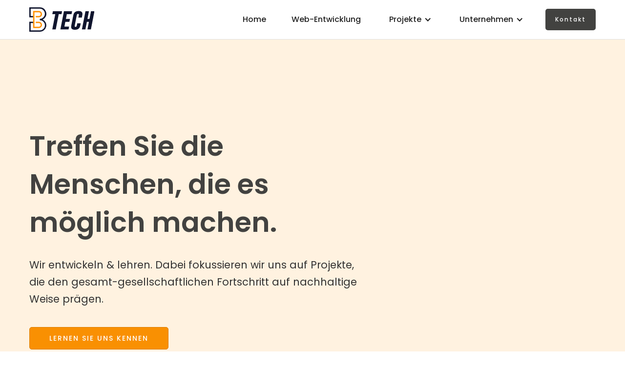

--- FILE ---
content_type: text/html
request_url: https://www.b-tech.org/about
body_size: 6150
content:
<!DOCTYPE html><!-- Last Published: Sun Dec 29 2024 13:13:41 GMT+0000 (Coordinated Universal Time) --><html data-wf-domain="www.b-tech.org" data-wf-page="619e632d8bd483eced3f4f4a" data-wf-site="6102b9e7d525366e9665e8d9" lang="de"><head><meta charset="utf-8"/><title>About B:TECH</title><meta content="Informationen über unser Unternehmen." name="description"/><meta content="About B:TECH" property="og:title"/><meta content="Informationen über unser Unternehmen." property="og:description"/><meta content="https://cdn.prod.website-files.com/6102b9e7d525366e9665e8d9/6166b40f9159c0b3257f3bad_B%20Tech%20Logo.svg" property="og:image"/><meta content="About B:TECH" property="twitter:title"/><meta content="Informationen über unser Unternehmen." property="twitter:description"/><meta content="https://cdn.prod.website-files.com/6102b9e7d525366e9665e8d9/6166b40f9159c0b3257f3bad_B%20Tech%20Logo.svg" property="twitter:image"/><meta property="og:type" content="website"/><meta content="summary_large_image" name="twitter:card"/><meta content="width=device-width, initial-scale=1" name="viewport"/><link href="https://cdn.prod.website-files.com/6102b9e7d525366e9665e8d9/css/baltec-b85d4b.ed71dd833.css" rel="stylesheet" type="text/css"/><script type="text/javascript">!function(o,c){var n=c.documentElement,t=" w-mod-";n.className+=t+"js",("ontouchstart"in o||o.DocumentTouch&&c instanceof DocumentTouch)&&(n.className+=t+"touch")}(window,document);</script><link href="https://cdn.prod.website-files.com/6102b9e7d525366e9665e8d9/61a517ee5d294df5dc76df58_b_32x32.jpg" rel="shortcut icon" type="image/x-icon"/><link href="https://cdn.prod.website-files.com/6102b9e7d525366e9665e8d9/61a517ad38e6fc66fb0fef3f_B_256x256_transparent.png" rel="apple-touch-icon"/><script defer data-domain="b-tech.org" src="https://analytics.b-tech.org/js/plausible.js"></script></head><body><div data-animation="default" data-collapse="medium" data-duration="400" data-easing="ease" data-easing2="ease" role="banner" class="navbar w-nav"><div class="nav-container"><a href="/" class="nav-logo-wrap w-nav-brand"><img src="https://cdn.prod.website-files.com/6102b9e7d525366e9665e8d9/6166b40f9159c0b3257f3bad_B%20Tech%20Logo.svg" alt="" class="nav-logo"/></a><div class="nav-right-wrap"><nav role="navigation" class="nav-menu w-nav-menu"><a href="/" class="navigation-link w-nav-link">Home</a><a href="/web-entwicklung" class="navigation-link w-nav-link">Web-Entwicklung</a><div data-hover="true" data-delay="0" class="dropdown w-dropdown"><div class="dropdown-toggle-2 w-dropdown-toggle"><div class="icon-4 w-icon-dropdown-toggle"></div><div>Projekte</div></div><nav class="navigation-dropdown w-dropdown-list"><a href="/projekte" class="dropdown-link-1 w-inline-block"><div class="icon-square"><img src="https://cdn.prod.website-files.com/6102b9e7d525366e9665e8d9/619e7188cb2c9b4fc37bc81b_BALTEC_Signet_sw_RGB.png" sizes="100vw" srcset="https://cdn.prod.website-files.com/6102b9e7d525366e9665e8d9/619e7188cb2c9b4fc37bc81b_BALTEC_Signet_sw_RGB-p-500.png 500w, https://cdn.prod.website-files.com/6102b9e7d525366e9665e8d9/619e7188cb2c9b4fc37bc81b_BALTEC_Signet_sw_RGB-p-800.png 800w, https://cdn.prod.website-files.com/6102b9e7d525366e9665e8d9/619e7188cb2c9b4fc37bc81b_BALTEC_Signet_sw_RGB.png 1182w" alt="" class="dropdown-link-icon"/></div><div class="nav-content-wrap"><div>Project Hive</div><div class="nav-link-details">Informationen für alles.</div></div></a><a href="/projekte#beta3-blog" class="dropdown-link-2 w-inline-block"><div class="icon-square"><img src="https://cdn.prod.website-files.com/6102b9e7d525366e9665e8d9/6166b5bfb5c53687f8b6fed2_b%C6%8EB%20(8).svg" alt="b3b Logo" class="dropdown-link-icon"/></div><div class="nav-content-wrap"><div>Beta-3-Blog</div><div class="nav-link-details">Themen, die uns bewegen</div></div></a><a href="/projekte#viertelvor" class="dropdown-link-3 w-inline-block"><div class="icon-square"><img src="https://cdn.prod.website-files.com/6102b9e7d525366e9665e8d9/619e1ca61cc6db8273b9a743_VIERTEL_VOR_v4.png" sizes="100vw" srcset="https://cdn.prod.website-files.com/6102b9e7d525366e9665e8d9/619e1ca61cc6db8273b9a743_VIERTEL_VOR_v4-p-500.png 500w, https://cdn.prod.website-files.com/6102b9e7d525366e9665e8d9/619e1ca61cc6db8273b9a743_VIERTEL_VOR_v4.png 1000w" alt="Viertelvorffm.de Logo klein" class="dropdown-link-icon"/></div><div class="nav-content-wrap"><div>Viertel vor FFM</div><div class="nav-link-details">Nachbarschaften in Frankfurt.</div></div></a><a href="/projekte#kandil" class="dropdown-link-3 w-inline-block"><div class="icon-square"><img src="https://cdn.prod.website-files.com/6102b9e7d525366e9665e8d9/6166b5e9b16eb75a3d86d620_Kandil-logo-header.png" alt="Kandil.de Logo" class="dropdown-link-icon"/></div><div class="nav-content-wrap"><div>Kandil-Magazin</div><div class="nav-link-details">Zwischen Orient &amp; Okzident</div></div></a></nav></div><div data-hover="true" data-delay="0" class="dropdown w-dropdown"><div class="dropdown-toggle-2 w-dropdown-toggle"><div class="icon-4 w-icon-dropdown-toggle"></div><div>Unternehmen</div></div><nav class="navigation-dropdown w-dropdown-list"><a href="/about" aria-current="page" class="dropdown-link-1 w-inline-block w--current"><div class="icon-square"><img src="https://cdn.prod.website-files.com/6102b9e7d525366e9665e8d9/619e414fa75d7878e87a4dfc_Homepage.svg" alt=""/></div><div class="nav-content-wrap"><div>B:TECH GmbH &amp; Co. KG</div><div class="nav-link-details">Lernen Sie uns kennen.</div></div></a><a href="/about#wir" class="dropdown-link-2 w-inline-block"><div class="icon-square"><img src="https://cdn.prod.website-files.com/6102b9e7d525366e9665e8d9/619e40f550307d46447569ba_Collection.svg" alt=""/></div><div class="nav-content-wrap"><div>Unser Team</div><div class="nav-link-details">Die Menschen dahinter.</div></div></a><a href="/about#stellen" class="dropdown-link-3 w-inline-block"><div class="icon-square"><img src="https://cdn.prod.website-files.com/6102b9e7d525366e9665e8d9/619e40f550307dbd497569b9_label.svg" alt=""/></div><div class="nav-content-wrap"><div>Unsere Stellenangebote</div><div class="nav-link-details">Interessante Tätigkeiten.</div></div></a></nav></div><a href="/kontakt" class="nav-link cta w-nav-link">Kontakt</a></nav><div class="menu-button w-nav-button"><div class="w-icon-nav-menu"></div></div></div></div></div><section id="start" class="hero-section full-height"><div class="container hero"><div class="hero-header"><h2 class="section-title large mobile-change"><span class="greytext">Treffen Sie die Menschen, die es möglich machen.</span></h2><p class="paragraph-3">Wir entwickeln &amp; lehren. Dabei fokussieren wir uns auf Projekte, die den gesamt-gesellschaftlichen Fortschritt auf nachhaltige Weise prägen.<br/></p><div class="button-wrap web-dev"><a href="#" class="button w-button">Lernen Sie uns kennen</a></div></div></div></section><img src="https://cdn.prod.website-files.com/6102b9e7d525366e9665e8d9/6166c4430a58d2074067a7e0_Hero%20Slope%20orange.png" loading="lazy" sizes="100vw" srcset="https://cdn.prod.website-files.com/6102b9e7d525366e9665e8d9/6166c4430a58d2074067a7e0_Hero%20Slope%20orange-p-500.png 500w, https://cdn.prod.website-files.com/6102b9e7d525366e9665e8d9/6166c4430a58d2074067a7e0_Hero%20Slope%20orange-p-800.png 800w, https://cdn.prod.website-files.com/6102b9e7d525366e9665e8d9/6166c4430a58d2074067a7e0_Hero%20Slope%20orange.png 1439w" alt="" class="hero-slope"/><div id="us" data-w-id="3e1a2ad1-7f40-f585-dcd6-f7b73c1beac9" style="opacity:0" class="about-hero-section"><div class="contain relative"><div class="hero-brush-text"><strong>B:<em>TECH<br/></em></strong>für Menschen<strong><em><br/></em></strong></div><div class="white-hero-div absolute"><div class="div-block-4 about"><div class="block-tag text-block-62 about">Profil</div></div><h1 class="heading-sm">Wir entwickeln &amp; lehren.<br/>Dabei fokussieren wir uns auf Projekte, die den gesamt-gesellschaftlichen Fortschritt auf nachhaltige Weise prägen.</h1></div></div></div><div id="team" class="team-section hidden"><div class="contain"><div class="block-tag text-block-62 team">Unser Team</div><div class="team-section-description flex-hor-left-middle w-row"><div class="column w-col w-col-6"><div><div data-w-id="8ce453a3-71eb-a7e7-ba1f-eae13c1b3364" style="opacity:0" class="headline-lrg blue">Treffen Sie die Menschen, <br/>die es möglich machen.</div></div></div><div class="column-2 w-col w-col-6"><p data-w-id="8ce453a3-71eb-a7e7-ba1f-eae13c1b3367" style="opacity:0" class="body-text">Im Juli 2021 zu zweit gestartet - nun schon 6 direkte und viele weitere freie Mitarbeiter. <br/>Auch du kannst Teil werden.</p></div></div><div class="flex-hor-left-middle team"><div class="team-member-col one w-clearfix"><div class="team-member-image one"></div><div class="team-member-name">T.B. - Geschäftsführung</div></div><div class="team-member-col two w-clearfix"><div class="team-member-image two"></div><div class="team-member-name">M.L. - Leitender Sys-Admin</div></div><div class="team-member-col w-clearfix"><div class="team-member-image three"></div><div class="team-member-name">B.B. - Web-Dev</div></div><div class="team-member-col w-clearfix"><div class="team-member-image four"></div><div class="team-member-name">P.H. - Business-Dev</div></div><div class="team-member-col w-clearfix"><div class="team-member-image five"></div><div class="team-member-name">Y.H. - Design</div></div><div class="team-member-col w-clearfix"><div class="team-member-image six"></div><div class="team-member-name">I.B. - Copy Editor</div></div></div></div></div><section id="wir" class="section services"><div class="container no-bottom-padding"><div class="align-center"><div class="narrow-content align-bottom"><h2 class="spaced-section-title">Das Team</h2><div class="divider vertical"></div></div><div class="container services"><div class="w-layout-grid leistungen-grid"><div id="w-node-a69fc896-49f0-777c-4d19-fe3615ec8f70-ed3f4f4a" class="team-block top noborder"><img src="https://cdn.prod.website-files.com/6102b9e7d525366e9665e8d9/61a4e0c54975566ea54c6c27_Pebble%20People%20-%20Bust%20(1).png" loading="lazy" width="200" alt="" class="team-image"/><h4 class="team-name">Tarik</h4><div class="team-title">Geschäftsführer</div><div class="team-text">Lorem ipsum dolor sit amet, consetetur sadipscing elitr, sed diam nonumy eirmod tempor invidunt ut labore et dolore magna aliquyam erat, sed diam voluptua.</div></div><div id="w-node-_9863d462-8ab8-ad0b-8678-a84154279a96-ed3f4f4a" class="team-block top noborder"><img src="https://cdn.prod.website-files.com/6102b9e7d525366e9665e8d9/61a4e19162833a8122883e1a_Pebble%20People%20-%20Avatar.png" loading="lazy" width="454" alt="" class="team-image"/><h4 class="team-name">Benjamin</h4><div class="team-title">Web-Entwicklung</div><div class="team-text">Lorem ipsum dolor sit amet, consetetur sadipscing elitr, sed diam nonumy eirmod tempor invidunt ut labore et dolore magna aliquyam erat, sed diam voluptua.</div></div><div id="w-node-_988a934f-0909-85bd-46a3-1b50729251fd-ed3f4f4a" class="team-block top noborder"><img src="https://cdn.prod.website-files.com/6102b9e7d525366e9665e8d9/61a4e0c534de9671c14013d0_Pebble%20People%20-%20Bust.png" loading="lazy" width="200" alt="" class="team-image"/><h4 class="team-name">Mirko</h4><div class="team-title">Leitender System-Admin</div><div class="team-text">Lorem ipsum dolor sit amet, consetetur sadipscing elitr, sed diam nonumy eirmod tempor invidunt ut labore et dolore magna aliquyam erat, sed diam voluptua.</div></div><div id="w-node-_169ffece-0850-beae-25e6-6de2203682f9-ed3f4f4a" class="team-block top noborder"><img src="https://cdn.prod.website-files.com/6102b9e7d525366e9665e8d9/61a4e0c575d09358ae5de7be_Pebble%20People%20-%20Bust%20(2).png" loading="lazy" width="200" alt="" class="team-image"/><h4 class="team-name">Peter</h4><div class="team-title">Web-Entwicklung</div><div class="team-text">Lorem ipsum dolor sit amet, consetetur sadipscing elitr, sed diam nonumy eirmod tempor invidunt ut labore et dolore magna aliquyam erat, sed diam voluptua.</div></div><div id="w-node-_4ac55e80-3d9f-ab39-b81c-f7397ad1e3d4-ed3f4f4a" class="team-block top noborder"><img src="https://cdn.prod.website-files.com/6102b9e7d525366e9665e8d9/61a4e1917b0277712d97172d_Pebble%20People%20-%20Avatar%20(1).png" loading="lazy" alt="" class="team-image"/><h4 class="team-name">Yifan</h4><div class="team-title">Design</div><div class="team-text">Lorem ipsum dolor sit amet, consetetur sadipscing elitr, sed diam nonumy eirmod tempor invidunt ut labore et dolore magna aliquyam erat, sed diam voluptua.</div></div><div id="w-node-c4b3c53e-4a7d-16f0-7b6e-7588b453c385-ed3f4f4a" class="team-block top noborder"><img src="https://cdn.prod.website-files.com/6102b9e7d525366e9665e8d9/61a4e1bf6e28b94dbe4f653c_Pebble%20People%20-%20Jump.png" loading="lazy" width="895" alt="" class="team-image"/><h4 class="team-name">Ines</h4><div class="team-title">Copy Editor</div><div class="team-text">Lorem ipsum dolor sit amet, consetetur sadipscing elitr, sed diam nonumy eirmod tempor invidunt ut labore et dolore magna aliquyam erat, sed diam voluptua.</div></div><div id="w-node-b7ce6135-4be4-0dae-ca83-1dc9b92bd38c-ed3f4f4a" class="team-block top noborder"><img src="https://cdn.prod.website-files.com/6102b9e7d525366e9665e8d9/64b925d8e6a0b5f6b0dc863c_Pebble%20People%20-%20Avatar%20Backdrop.png" loading="lazy" width="895" alt="" class="team-image"/><h4 class="team-name">Philipp</h4><div class="team-title">Web-Entwicklung</div><div class="team-text">Lorem ipsum dolor sit amet, consetetur sadipscing elitr, sed diam nonumy eirmod tempor invidunt ut labore et dolore magna aliquyam erat, sed diam voluptua.</div></div></div></div></div></div><div class="container footnote"><div class="footnote">* Little footnote about how those functionalities are Webflow Hosting-only</div></div></section><div id="jobs" class="mission-values-section"><div class="contain"><div data-w-id="53caa7d6-8e63-0dc3-2892-58f06e478c77" style="opacity:0" class="headline-lrg">Wir sehnen uns nach einer lebenswerteren Welt.<br/>Dafür arbeiten wir an Informations-Management, Web-Entwicklung, fairer Wissensverteilung, erneuerbaren Energien sowie Unternehmensberatung &amp; -schulung.</div></div><div class="container-2"><div class="mega-footer-top"><div class="mega-footer-right-top"><div class="footer-social-wrapper"><a href="#" class="social-link-footer w-inline-block"><div class="social-image w-embed"><?xml version="1.0"?>
<svg xmlns="http://www.w3.org/2000/svg" id="Bold" enable-background="new 0 0 24 24" viewBox="0 0 24 24"><g><path d="m15.997 3.985h2.191v-3.816c-.378-.052-1.678-.169-3.192-.169-3.159 0-5.323 1.987-5.323 5.639v3.361h-3.486v4.266h3.486v10.734h4.274v-10.733h3.345l.531-4.266h-3.877v-2.939c.001-1.233.333-2.077 2.051-2.077z"  class="active-path" fill="currentColor"/></g> </svg></div></a><a href="#" class="social-link-footer w-inline-block"><div class="social-image w-embed"><?xml version="1.0"?>
<svg xmlns="http://www.w3.org/2000/svg" xmlns:xlink="http://www.w3.org/1999/xlink" id="Capa_1" x="0px" y="0px" viewBox="0 0 512 512" style="enable-background:new 0 0 512 512;" xml:space="preserve"><g><g>
	<g>
		<path d="M512,97.248c-19.04,8.352-39.328,13.888-60.48,16.576c21.76-12.992,38.368-33.408,46.176-58.016    c-20.288,12.096-42.688,20.64-66.56,25.408C411.872,60.704,384.416,48,354.464,48c-58.112,0-104.896,47.168-104.896,104.992    c0,8.32,0.704,16.32,2.432,23.936c-87.264-4.256-164.48-46.08-216.352-109.792c-9.056,15.712-14.368,33.696-14.368,53.056    c0,36.352,18.72,68.576,46.624,87.232c-16.864-0.32-33.408-5.216-47.424-12.928c0,0.32,0,0.736,0,1.152    c0,51.008,36.384,93.376,84.096,103.136c-8.544,2.336-17.856,3.456-27.52,3.456c-6.72,0-13.504-0.384-19.872-1.792    c13.6,41.568,52.192,72.128,98.08,73.12c-35.712,27.936-81.056,44.768-130.144,44.768c-8.608,0-16.864-0.384-25.12-1.44    C46.496,446.88,101.6,464,161.024,464c193.152,0,298.752-160,298.752-298.688c0-4.64-0.16-9.12-0.384-13.568    C480.224,136.96,497.728,118.496,512,97.248z" class="active-path" fill="currentColor"/>
	</g>
</g></g> </svg></div></a></div></div><div class="mega-footer-top-left"><div data-w-id="53caa7d6-8e63-0dc3-2892-58f06e478c73" style="opacity:0" class="block-tag white">Stellenangebote</div></div></div><div class="mega-footer-bottom-wrapper"><div class="mega-footer-left-wrapper"><h3>Initiativ?</h3><p class="mega-footer-paragraph">Im Moment sind wir gut aufgestellt.<br/>Für Iniativbewerbungen haben wir aber immer ein offenes Ohr.<br/>‍</p><a href="/kontakt" class="footer-link-button w-inline-block"><div>Kontakt</div><div class="html-embed w-embed"><svg viewBox="0 0 150 150" xmlns="http://www.w3.org/2000/svg">
<path fill-rule="evenodd" clip-rule="evenodd" d="M64.0014 148.649C61.0712 141.77 50.7864 116.833 46.2742 104.022C46.1727 103.734 45.9496 103.518 45.6612 103.418L0.672002 87.7899C-0.135126 87.5095 -0.2416 86.4115 0.496622 85.9813L147.795 0.138417C148.524 -0.286291 149.419 0.326504 149.286 1.15952L128.801 129.921C128.705 130.528 128.09 130.905 127.505 130.716L92.2463 119.28C91.8651 119.157 91.4469 119.272 91.1837 119.575L65.6483 148.893C65.1679 149.445 64.288 149.322 64.0014 148.649ZM66.1177 133.076C65.3177 132.276 58.1177 112.743 54.6177 103.076L120.618 38.0763L69.6177 108.076L66.1177 133.076Z" fill="currentColor"/>
</svg></div></a></div><div class="mega-footer-wrapper-right"><h3>B:TECH</h3><p class="mega-footer-paragraph-right">Remote || Frankfurt a.M.</p><a href="#" class="button-2 footer-button w-button">Volle Beschreibung</a><div class="mini-link"><a href="#">Back to Top</a></div></div></div></div></div><section id="stellen" class="section jobs"><div class="container no-bottom-padding"><div class="align-center"><div class="narrow-content align-bottom"><h2 class="spaced-section-title">Stellenangebote</h2><div class="divider vertical white"></div></div><div class="container jobs"><div class="jobs-grid"><div id="w-node-_41b21e9b-510b-7f9e-e153-247b72fa1971-ed3f4f4a" class="job-card"><div data-w-id="41b21e9b-510b-7f9e-e153-247b72fa1974" style="opacity:0" class="headline-lrg workflow">Initiativ?</div><p id="w-node-_41b21e9b-510b-7f9e-e153-247b72fa1976-ed3f4f4a" data-w-id="41b21e9b-510b-7f9e-e153-247b72fa1976" style="opacity:0">Im Moment sind wir gut aufgestellt. Für Initiativbewerbungen haben wir aber immer ein offenes Ohr.<br/></p><a href="#" class="button dark w-button">Kontakt aufnehmen</a></div></div></div></div></div></section><div class="footer"><div class="container"><div class="align-center"><img src="https://cdn.prod.website-files.com/6102b9e7d525366e9665e8d9/6166bd96b5c536421db728a7_B%20Tech%20Logo%20Trans.png" loading="lazy" sizes="(max-width: 479px) 83vw, 264.984375px" srcset="https://cdn.prod.website-files.com/6102b9e7d525366e9665e8d9/6166bd96b5c536421db728a7_B%20Tech%20Logo%20Trans-p-500.png 500w, https://cdn.prod.website-files.com/6102b9e7d525366e9665e8d9/6166bd96b5c536421db728a7_B%20Tech%20Logo%20Trans-p-800.png 800w, https://cdn.prod.website-files.com/6102b9e7d525366e9665e8d9/6166bd96b5c536421db728a7_B%20Tech%20Logo%20Trans-p-1080.png 1080w, https://cdn.prod.website-files.com/6102b9e7d525366e9665e8d9/6166bd96b5c536421db728a7_B%20Tech%20Logo%20Trans-p-1600.png 1600w, https://cdn.prod.website-files.com/6102b9e7d525366e9665e8d9/6166bd96b5c536421db728a7_B%20Tech%20Logo%20Trans-p-2000.png 2000w, https://cdn.prod.website-files.com/6102b9e7d525366e9665e8d9/6166bd96b5c536421db728a7_B%20Tech%20Logo%20Trans.png 3429w" alt="" class="footer-logo"/><div class="footer-links"><a href="/#faqs" class="footer-link">FAQ</a><a href="/" class="footer-link">Produkte</a><a href="/about#us" class="footer-link">About</a><a href="/impressum" class="footer-link">Impressum</a><a href="/datenschutz" class="footer-link">Datenschutz</a></div></div><div class="divider"></div><div class="footer-bottom-wrap"><div class="footer-flex-wrap first"><div class="legal">© 2021 Balcik Tech GmbH &amp; Co. KG. All rights reserved</div></div><div class="footer-flex-wrap"><div class="social-links-wrap"><a href="https://www.instagram.com/" class="social-link hide w-inline-block"><img src="https://cdn.prod.website-files.com/6102b9e7d525366e9665e8d9/6102b9e8d52536cd2965e8e9_Icon%20awesome-facebook.svg" loading="lazy" alt="" class="social-icon"/></a><a href="https://twitter.com/BalcikTech" class="social-link w-inline-block"><img src="https://cdn.prod.website-files.com/6102b9e7d525366e9665e8d9/6102b9e8d5253640b465e8e5_Icon%20awesome-twitter.svg" loading="lazy" alt="" class="social-icon"/></a><a href="https://www.instagram.com/" class="social-link hide w-inline-block"><img src="https://cdn.prod.website-files.com/6102b9e7d525366e9665e8d9/6102b9e8d525365bfe65e8e6_Icon%20awesome-instagram.svg" loading="lazy" alt="" class="social-icon"/></a><a href="https://www.instagram.com/" class="social-link hide w-inline-block"><img src="https://cdn.prod.website-files.com/6102b9e7d525366e9665e8d9/6102b9e8d52536107465e8e8_YT.svg" loading="lazy" alt="" class="social-icon invert"/></a><a href="https://www.linkedin.com/in/balcik-tech-263506227/" class="social-link w-inline-block"><img src="https://cdn.prod.website-files.com/6102b9e7d525366e9665e8d9/6102b9e8d52536662e65e8e7_IN.svg" loading="lazy" alt="" class="social-icon invert"/></a></div></div></div></div></div><script src="https://d3e54v103j8qbb.cloudfront.net/js/jquery-3.5.1.min.dc5e7f18c8.js?site=6102b9e7d525366e9665e8d9" type="text/javascript" integrity="sha256-9/aliU8dGd2tb6OSsuzixeV4y/faTqgFtohetphbbj0=" crossorigin="anonymous"></script><script src="https://cdn.prod.website-files.com/6102b9e7d525366e9665e8d9/js/baltec-b85d4b.1e87515c7aa60dac4db302d6a0761438.js" type="text/javascript"></script></body></html>

--- FILE ---
content_type: text/css
request_url: https://cdn.prod.website-files.com/6102b9e7d525366e9665e8d9/css/baltec-b85d4b.ed71dd833.css
body_size: 20762
content:
html {
  -webkit-text-size-adjust: 100%;
  -ms-text-size-adjust: 100%;
  font-family: sans-serif;
}

body {
  margin: 0;
}

article, aside, details, figcaption, figure, footer, header, hgroup, main, menu, nav, section, summary {
  display: block;
}

audio, canvas, progress, video {
  vertical-align: baseline;
  display: inline-block;
}

audio:not([controls]) {
  height: 0;
  display: none;
}

[hidden], template {
  display: none;
}

a {
  background-color: #0000;
}

a:active, a:hover {
  outline: 0;
}

abbr[title] {
  border-bottom: 1px dotted;
}

b, strong {
  font-weight: bold;
}

dfn {
  font-style: italic;
}

h1 {
  margin: .67em 0;
  font-size: 2em;
}

mark {
  color: #000;
  background: #ff0;
}

small {
  font-size: 80%;
}

sub, sup {
  vertical-align: baseline;
  font-size: 75%;
  line-height: 0;
  position: relative;
}

sup {
  top: -.5em;
}

sub {
  bottom: -.25em;
}

img {
  border: 0;
}

svg:not(:root) {
  overflow: hidden;
}

hr {
  box-sizing: content-box;
  height: 0;
}

pre {
  overflow: auto;
}

code, kbd, pre, samp {
  font-family: monospace;
  font-size: 1em;
}

button, input, optgroup, select, textarea {
  color: inherit;
  font: inherit;
  margin: 0;
}

button {
  overflow: visible;
}

button, select {
  text-transform: none;
}

button, html input[type="button"], input[type="reset"] {
  -webkit-appearance: button;
  cursor: pointer;
}

button[disabled], html input[disabled] {
  cursor: default;
}

button::-moz-focus-inner, input::-moz-focus-inner {
  border: 0;
  padding: 0;
}

input {
  line-height: normal;
}

input[type="checkbox"], input[type="radio"] {
  box-sizing: border-box;
  padding: 0;
}

input[type="number"]::-webkit-inner-spin-button, input[type="number"]::-webkit-outer-spin-button {
  height: auto;
}

input[type="search"] {
  -webkit-appearance: none;
}

input[type="search"]::-webkit-search-cancel-button, input[type="search"]::-webkit-search-decoration {
  -webkit-appearance: none;
}

legend {
  border: 0;
  padding: 0;
}

textarea {
  overflow: auto;
}

optgroup {
  font-weight: bold;
}

table {
  border-collapse: collapse;
  border-spacing: 0;
}

td, th {
  padding: 0;
}

@font-face {
  font-family: webflow-icons;
  src: url("[data-uri]") format("truetype");
  font-weight: normal;
  font-style: normal;
}

[class^="w-icon-"], [class*=" w-icon-"] {
  speak: none;
  font-variant: normal;
  text-transform: none;
  -webkit-font-smoothing: antialiased;
  -moz-osx-font-smoothing: grayscale;
  font-style: normal;
  font-weight: normal;
  line-height: 1;
  font-family: webflow-icons !important;
}

.w-icon-slider-right:before {
  content: "";
}

.w-icon-slider-left:before {
  content: "";
}

.w-icon-nav-menu:before {
  content: "";
}

.w-icon-arrow-down:before, .w-icon-dropdown-toggle:before {
  content: "";
}

.w-icon-file-upload-remove:before {
  content: "";
}

.w-icon-file-upload-icon:before {
  content: "";
}

* {
  box-sizing: border-box;
}

html {
  height: 100%;
}

body {
  color: #333;
  background-color: #fff;
  min-height: 100%;
  margin: 0;
  font-family: Arial, sans-serif;
  font-size: 14px;
  line-height: 20px;
}

img {
  vertical-align: middle;
  max-width: 100%;
  display: inline-block;
}

html.w-mod-touch * {
  background-attachment: scroll !important;
}

.w-block {
  display: block;
}

.w-inline-block {
  max-width: 100%;
  display: inline-block;
}

.w-clearfix:before, .w-clearfix:after {
  content: " ";
  grid-area: 1 / 1 / 2 / 2;
  display: table;
}

.w-clearfix:after {
  clear: both;
}

.w-hidden {
  display: none;
}

.w-button {
  color: #fff;
  line-height: inherit;
  cursor: pointer;
  background-color: #3898ec;
  border: 0;
  border-radius: 0;
  padding: 9px 15px;
  text-decoration: none;
  display: inline-block;
}

input.w-button {
  -webkit-appearance: button;
}

html[data-w-dynpage] [data-w-cloak] {
  color: #0000 !important;
}

.w-code-block {
  margin: unset;
}

pre.w-code-block code {
  all: inherit;
}

.w-optimization {
  display: contents;
}

.w-webflow-badge, .w-webflow-badge > img {
  box-sizing: unset;
  width: unset;
  height: unset;
  max-height: unset;
  max-width: unset;
  min-height: unset;
  min-width: unset;
  margin: unset;
  padding: unset;
  float: unset;
  clear: unset;
  border: unset;
  border-radius: unset;
  background: unset;
  background-image: unset;
  background-position: unset;
  background-size: unset;
  background-repeat: unset;
  background-origin: unset;
  background-clip: unset;
  background-attachment: unset;
  background-color: unset;
  box-shadow: unset;
  transform: unset;
  direction: unset;
  font-family: unset;
  font-weight: unset;
  color: unset;
  font-size: unset;
  line-height: unset;
  font-style: unset;
  font-variant: unset;
  text-align: unset;
  letter-spacing: unset;
  -webkit-text-decoration: unset;
  text-decoration: unset;
  text-indent: unset;
  text-transform: unset;
  list-style-type: unset;
  text-shadow: unset;
  vertical-align: unset;
  cursor: unset;
  white-space: unset;
  word-break: unset;
  word-spacing: unset;
  word-wrap: unset;
  transition: unset;
}

.w-webflow-badge {
  white-space: nowrap;
  cursor: pointer;
  box-shadow: 0 0 0 1px #0000001a, 0 1px 3px #0000001a;
  visibility: visible !important;
  opacity: 1 !important;
  z-index: 2147483647 !important;
  color: #aaadb0 !important;
  overflow: unset !important;
  background-color: #fff !important;
  border-radius: 3px !important;
  width: auto !important;
  height: auto !important;
  margin: 0 !important;
  padding: 6px !important;
  font-size: 12px !important;
  line-height: 14px !important;
  text-decoration: none !important;
  display: inline-block !important;
  position: fixed !important;
  inset: auto 12px 12px auto !important;
  transform: none !important;
}

.w-webflow-badge > img {
  position: unset;
  visibility: unset !important;
  opacity: 1 !important;
  vertical-align: middle !important;
  display: inline-block !important;
}

h1, h2, h3, h4, h5, h6 {
  margin-bottom: 10px;
  font-weight: bold;
}

h1 {
  margin-top: 20px;
  font-size: 38px;
  line-height: 44px;
}

h2 {
  margin-top: 20px;
  font-size: 32px;
  line-height: 36px;
}

h3 {
  margin-top: 20px;
  font-size: 24px;
  line-height: 30px;
}

h4 {
  margin-top: 10px;
  font-size: 18px;
  line-height: 24px;
}

h5 {
  margin-top: 10px;
  font-size: 14px;
  line-height: 20px;
}

h6 {
  margin-top: 10px;
  font-size: 12px;
  line-height: 18px;
}

p {
  margin-top: 0;
  margin-bottom: 10px;
}

blockquote {
  border-left: 5px solid #e2e2e2;
  margin: 0 0 10px;
  padding: 10px 20px;
  font-size: 18px;
  line-height: 22px;
}

figure {
  margin: 0 0 10px;
}

figcaption {
  text-align: center;
  margin-top: 5px;
}

ul, ol {
  margin-top: 0;
  margin-bottom: 10px;
  padding-left: 40px;
}

.w-list-unstyled {
  padding-left: 0;
  list-style: none;
}

.w-embed:before, .w-embed:after {
  content: " ";
  grid-area: 1 / 1 / 2 / 2;
  display: table;
}

.w-embed:after {
  clear: both;
}

.w-video {
  width: 100%;
  padding: 0;
  position: relative;
}

.w-video iframe, .w-video object, .w-video embed {
  border: none;
  width: 100%;
  height: 100%;
  position: absolute;
  top: 0;
  left: 0;
}

fieldset {
  border: 0;
  margin: 0;
  padding: 0;
}

button, [type="button"], [type="reset"] {
  cursor: pointer;
  -webkit-appearance: button;
  border: 0;
}

.w-form {
  margin: 0 0 15px;
}

.w-form-done {
  text-align: center;
  background-color: #ddd;
  padding: 20px;
  display: none;
}

.w-form-fail {
  background-color: #ffdede;
  margin-top: 10px;
  padding: 10px;
  display: none;
}

label {
  margin-bottom: 5px;
  font-weight: bold;
  display: block;
}

.w-input, .w-select {
  color: #333;
  vertical-align: middle;
  background-color: #fff;
  border: 1px solid #ccc;
  width: 100%;
  height: 38px;
  margin-bottom: 10px;
  padding: 8px 12px;
  font-size: 14px;
  line-height: 1.42857;
  display: block;
}

.w-input::placeholder, .w-select::placeholder {
  color: #999;
}

.w-input:focus, .w-select:focus {
  border-color: #3898ec;
  outline: 0;
}

.w-input[disabled], .w-select[disabled], .w-input[readonly], .w-select[readonly], fieldset[disabled] .w-input, fieldset[disabled] .w-select {
  cursor: not-allowed;
}

.w-input[disabled]:not(.w-input-disabled), .w-select[disabled]:not(.w-input-disabled), .w-input[readonly], .w-select[readonly], fieldset[disabled]:not(.w-input-disabled) .w-input, fieldset[disabled]:not(.w-input-disabled) .w-select {
  background-color: #eee;
}

textarea.w-input, textarea.w-select {
  height: auto;
}

.w-select {
  background-color: #f3f3f3;
}

.w-select[multiple] {
  height: auto;
}

.w-form-label {
  cursor: pointer;
  margin-bottom: 0;
  font-weight: normal;
  display: inline-block;
}

.w-radio {
  margin-bottom: 5px;
  padding-left: 20px;
  display: block;
}

.w-radio:before, .w-radio:after {
  content: " ";
  grid-area: 1 / 1 / 2 / 2;
  display: table;
}

.w-radio:after {
  clear: both;
}

.w-radio-input {
  float: left;
  margin: 3px 0 0 -20px;
  line-height: normal;
}

.w-file-upload {
  margin-bottom: 10px;
  display: block;
}

.w-file-upload-input {
  opacity: 0;
  z-index: -100;
  width: .1px;
  height: .1px;
  position: absolute;
  overflow: hidden;
}

.w-file-upload-default, .w-file-upload-uploading, .w-file-upload-success {
  color: #333;
  display: inline-block;
}

.w-file-upload-error {
  margin-top: 10px;
  display: block;
}

.w-file-upload-default.w-hidden, .w-file-upload-uploading.w-hidden, .w-file-upload-error.w-hidden, .w-file-upload-success.w-hidden {
  display: none;
}

.w-file-upload-uploading-btn {
  cursor: pointer;
  background-color: #fafafa;
  border: 1px solid #ccc;
  margin: 0;
  padding: 8px 12px;
  font-size: 14px;
  font-weight: normal;
  display: flex;
}

.w-file-upload-file {
  background-color: #fafafa;
  border: 1px solid #ccc;
  flex-grow: 1;
  justify-content: space-between;
  margin: 0;
  padding: 8px 9px 8px 11px;
  display: flex;
}

.w-file-upload-file-name {
  font-size: 14px;
  font-weight: normal;
  display: block;
}

.w-file-remove-link {
  cursor: pointer;
  width: auto;
  height: auto;
  margin-top: 3px;
  margin-left: 10px;
  padding: 3px;
  display: block;
}

.w-icon-file-upload-remove {
  margin: auto;
  font-size: 10px;
}

.w-file-upload-error-msg {
  color: #ea384c;
  padding: 2px 0;
  display: inline-block;
}

.w-file-upload-info {
  padding: 0 12px;
  line-height: 38px;
  display: inline-block;
}

.w-file-upload-label {
  cursor: pointer;
  background-color: #fafafa;
  border: 1px solid #ccc;
  margin: 0;
  padding: 8px 12px;
  font-size: 14px;
  font-weight: normal;
  display: inline-block;
}

.w-icon-file-upload-icon, .w-icon-file-upload-uploading {
  width: 20px;
  margin-right: 8px;
  display: inline-block;
}

.w-icon-file-upload-uploading {
  height: 20px;
}

.w-container {
  max-width: 940px;
  margin-left: auto;
  margin-right: auto;
}

.w-container:before, .w-container:after {
  content: " ";
  grid-area: 1 / 1 / 2 / 2;
  display: table;
}

.w-container:after {
  clear: both;
}

.w-container .w-row {
  margin-left: -10px;
  margin-right: -10px;
}

.w-row:before, .w-row:after {
  content: " ";
  grid-area: 1 / 1 / 2 / 2;
  display: table;
}

.w-row:after {
  clear: both;
}

.w-row .w-row {
  margin-left: 0;
  margin-right: 0;
}

.w-col {
  float: left;
  width: 100%;
  min-height: 1px;
  padding-left: 10px;
  padding-right: 10px;
  position: relative;
}

.w-col .w-col {
  padding-left: 0;
  padding-right: 0;
}

.w-col-1 {
  width: 8.33333%;
}

.w-col-2 {
  width: 16.6667%;
}

.w-col-3 {
  width: 25%;
}

.w-col-4 {
  width: 33.3333%;
}

.w-col-5 {
  width: 41.6667%;
}

.w-col-6 {
  width: 50%;
}

.w-col-7 {
  width: 58.3333%;
}

.w-col-8 {
  width: 66.6667%;
}

.w-col-9 {
  width: 75%;
}

.w-col-10 {
  width: 83.3333%;
}

.w-col-11 {
  width: 91.6667%;
}

.w-col-12 {
  width: 100%;
}

.w-hidden-main {
  display: none !important;
}

@media screen and (max-width: 991px) {
  .w-container {
    max-width: 728px;
  }

  .w-hidden-main {
    display: inherit !important;
  }

  .w-hidden-medium {
    display: none !important;
  }

  .w-col-medium-1 {
    width: 8.33333%;
  }

  .w-col-medium-2 {
    width: 16.6667%;
  }

  .w-col-medium-3 {
    width: 25%;
  }

  .w-col-medium-4 {
    width: 33.3333%;
  }

  .w-col-medium-5 {
    width: 41.6667%;
  }

  .w-col-medium-6 {
    width: 50%;
  }

  .w-col-medium-7 {
    width: 58.3333%;
  }

  .w-col-medium-8 {
    width: 66.6667%;
  }

  .w-col-medium-9 {
    width: 75%;
  }

  .w-col-medium-10 {
    width: 83.3333%;
  }

  .w-col-medium-11 {
    width: 91.6667%;
  }

  .w-col-medium-12 {
    width: 100%;
  }

  .w-col-stack {
    width: 100%;
    left: auto;
    right: auto;
  }
}

@media screen and (max-width: 767px) {
  .w-hidden-main, .w-hidden-medium {
    display: inherit !important;
  }

  .w-hidden-small {
    display: none !important;
  }

  .w-row, .w-container .w-row {
    margin-left: 0;
    margin-right: 0;
  }

  .w-col {
    width: 100%;
    left: auto;
    right: auto;
  }

  .w-col-small-1 {
    width: 8.33333%;
  }

  .w-col-small-2 {
    width: 16.6667%;
  }

  .w-col-small-3 {
    width: 25%;
  }

  .w-col-small-4 {
    width: 33.3333%;
  }

  .w-col-small-5 {
    width: 41.6667%;
  }

  .w-col-small-6 {
    width: 50%;
  }

  .w-col-small-7 {
    width: 58.3333%;
  }

  .w-col-small-8 {
    width: 66.6667%;
  }

  .w-col-small-9 {
    width: 75%;
  }

  .w-col-small-10 {
    width: 83.3333%;
  }

  .w-col-small-11 {
    width: 91.6667%;
  }

  .w-col-small-12 {
    width: 100%;
  }
}

@media screen and (max-width: 479px) {
  .w-container {
    max-width: none;
  }

  .w-hidden-main, .w-hidden-medium, .w-hidden-small {
    display: inherit !important;
  }

  .w-hidden-tiny {
    display: none !important;
  }

  .w-col {
    width: 100%;
  }

  .w-col-tiny-1 {
    width: 8.33333%;
  }

  .w-col-tiny-2 {
    width: 16.6667%;
  }

  .w-col-tiny-3 {
    width: 25%;
  }

  .w-col-tiny-4 {
    width: 33.3333%;
  }

  .w-col-tiny-5 {
    width: 41.6667%;
  }

  .w-col-tiny-6 {
    width: 50%;
  }

  .w-col-tiny-7 {
    width: 58.3333%;
  }

  .w-col-tiny-8 {
    width: 66.6667%;
  }

  .w-col-tiny-9 {
    width: 75%;
  }

  .w-col-tiny-10 {
    width: 83.3333%;
  }

  .w-col-tiny-11 {
    width: 91.6667%;
  }

  .w-col-tiny-12 {
    width: 100%;
  }
}

.w-widget {
  position: relative;
}

.w-widget-map {
  width: 100%;
  height: 400px;
}

.w-widget-map label {
  width: auto;
  display: inline;
}

.w-widget-map img {
  max-width: inherit;
}

.w-widget-map .gm-style-iw {
  text-align: center;
}

.w-widget-map .gm-style-iw > button {
  display: none !important;
}

.w-widget-twitter {
  overflow: hidden;
}

.w-widget-twitter-count-shim {
  vertical-align: top;
  text-align: center;
  background: #fff;
  border: 1px solid #758696;
  border-radius: 3px;
  width: 28px;
  height: 20px;
  display: inline-block;
  position: relative;
}

.w-widget-twitter-count-shim * {
  pointer-events: none;
  -webkit-user-select: none;
  user-select: none;
}

.w-widget-twitter-count-shim .w-widget-twitter-count-inner {
  text-align: center;
  color: #999;
  font-family: serif;
  font-size: 15px;
  line-height: 12px;
  position: relative;
}

.w-widget-twitter-count-shim .w-widget-twitter-count-clear {
  display: block;
  position: relative;
}

.w-widget-twitter-count-shim.w--large {
  width: 36px;
  height: 28px;
}

.w-widget-twitter-count-shim.w--large .w-widget-twitter-count-inner {
  font-size: 18px;
  line-height: 18px;
}

.w-widget-twitter-count-shim:not(.w--vertical) {
  margin-left: 5px;
  margin-right: 8px;
}

.w-widget-twitter-count-shim:not(.w--vertical).w--large {
  margin-left: 6px;
}

.w-widget-twitter-count-shim:not(.w--vertical):before, .w-widget-twitter-count-shim:not(.w--vertical):after {
  content: " ";
  pointer-events: none;
  border: solid #0000;
  width: 0;
  height: 0;
  position: absolute;
  top: 50%;
  left: 0;
}

.w-widget-twitter-count-shim:not(.w--vertical):before {
  border-width: 4px;
  border-color: #75869600 #5d6c7b #75869600 #75869600;
  margin-top: -4px;
  margin-left: -9px;
}

.w-widget-twitter-count-shim:not(.w--vertical).w--large:before {
  border-width: 5px;
  margin-top: -5px;
  margin-left: -10px;
}

.w-widget-twitter-count-shim:not(.w--vertical):after {
  border-width: 4px;
  border-color: #fff0 #fff #fff0 #fff0;
  margin-top: -4px;
  margin-left: -8px;
}

.w-widget-twitter-count-shim:not(.w--vertical).w--large:after {
  border-width: 5px;
  margin-top: -5px;
  margin-left: -9px;
}

.w-widget-twitter-count-shim.w--vertical {
  width: 61px;
  height: 33px;
  margin-bottom: 8px;
}

.w-widget-twitter-count-shim.w--vertical:before, .w-widget-twitter-count-shim.w--vertical:after {
  content: " ";
  pointer-events: none;
  border: solid #0000;
  width: 0;
  height: 0;
  position: absolute;
  top: 100%;
  left: 50%;
}

.w-widget-twitter-count-shim.w--vertical:before {
  border-width: 5px;
  border-color: #5d6c7b #75869600 #75869600;
  margin-left: -5px;
}

.w-widget-twitter-count-shim.w--vertical:after {
  border-width: 4px;
  border-color: #fff #fff0 #fff0;
  margin-left: -4px;
}

.w-widget-twitter-count-shim.w--vertical .w-widget-twitter-count-inner {
  font-size: 18px;
  line-height: 22px;
}

.w-widget-twitter-count-shim.w--vertical.w--large {
  width: 76px;
}

.w-background-video {
  color: #fff;
  height: 500px;
  position: relative;
  overflow: hidden;
}

.w-background-video > video {
  object-fit: cover;
  z-index: -100;
  background-position: 50%;
  background-size: cover;
  width: 100%;
  height: 100%;
  margin: auto;
  position: absolute;
  inset: -100%;
}

.w-background-video > video::-webkit-media-controls-start-playback-button {
  -webkit-appearance: none;
  display: none !important;
}

.w-background-video--control {
  background-color: #0000;
  padding: 0;
  position: absolute;
  bottom: 1em;
  right: 1em;
}

.w-background-video--control > [hidden] {
  display: none !important;
}

.w-slider {
  text-align: center;
  clear: both;
  -webkit-tap-highlight-color: #0000;
  tap-highlight-color: #0000;
  background: #ddd;
  height: 300px;
  position: relative;
}

.w-slider-mask {
  z-index: 1;
  white-space: nowrap;
  height: 100%;
  display: block;
  position: relative;
  left: 0;
  right: 0;
  overflow: hidden;
}

.w-slide {
  vertical-align: top;
  white-space: normal;
  text-align: left;
  width: 100%;
  height: 100%;
  display: inline-block;
  position: relative;
}

.w-slider-nav {
  z-index: 2;
  text-align: center;
  -webkit-tap-highlight-color: #0000;
  tap-highlight-color: #0000;
  height: 40px;
  margin: auto;
  padding-top: 10px;
  position: absolute;
  inset: auto 0 0;
}

.w-slider-nav.w-round > div {
  border-radius: 100%;
}

.w-slider-nav.w-num > div {
  font-size: inherit;
  line-height: inherit;
  width: auto;
  height: auto;
  padding: .2em .5em;
}

.w-slider-nav.w-shadow > div {
  box-shadow: 0 0 3px #3336;
}

.w-slider-nav-invert {
  color: #fff;
}

.w-slider-nav-invert > div {
  background-color: #2226;
}

.w-slider-nav-invert > div.w-active {
  background-color: #222;
}

.w-slider-dot {
  cursor: pointer;
  background-color: #fff6;
  width: 1em;
  height: 1em;
  margin: 0 3px .5em;
  transition: background-color .1s, color .1s;
  display: inline-block;
  position: relative;
}

.w-slider-dot.w-active {
  background-color: #fff;
}

.w-slider-dot:focus {
  outline: none;
  box-shadow: 0 0 0 2px #fff;
}

.w-slider-dot:focus.w-active {
  box-shadow: none;
}

.w-slider-arrow-left, .w-slider-arrow-right {
  cursor: pointer;
  color: #fff;
  -webkit-tap-highlight-color: #0000;
  tap-highlight-color: #0000;
  -webkit-user-select: none;
  user-select: none;
  width: 80px;
  margin: auto;
  font-size: 40px;
  position: absolute;
  inset: 0;
  overflow: hidden;
}

.w-slider-arrow-left [class^="w-icon-"], .w-slider-arrow-right [class^="w-icon-"], .w-slider-arrow-left [class*=" w-icon-"], .w-slider-arrow-right [class*=" w-icon-"] {
  position: absolute;
}

.w-slider-arrow-left:focus, .w-slider-arrow-right:focus {
  outline: 0;
}

.w-slider-arrow-left {
  z-index: 3;
  right: auto;
}

.w-slider-arrow-right {
  z-index: 4;
  left: auto;
}

.w-icon-slider-left, .w-icon-slider-right {
  width: 1em;
  height: 1em;
  margin: auto;
  inset: 0;
}

.w-slider-aria-label {
  clip: rect(0 0 0 0);
  border: 0;
  width: 1px;
  height: 1px;
  margin: -1px;
  padding: 0;
  position: absolute;
  overflow: hidden;
}

.w-slider-force-show {
  display: block !important;
}

.w-dropdown {
  text-align: left;
  z-index: 900;
  margin-left: auto;
  margin-right: auto;
  display: inline-block;
  position: relative;
}

.w-dropdown-btn, .w-dropdown-toggle, .w-dropdown-link {
  vertical-align: top;
  color: #222;
  text-align: left;
  white-space: nowrap;
  margin-left: auto;
  margin-right: auto;
  padding: 20px;
  text-decoration: none;
  position: relative;
}

.w-dropdown-toggle {
  -webkit-user-select: none;
  user-select: none;
  cursor: pointer;
  padding-right: 40px;
  display: inline-block;
}

.w-dropdown-toggle:focus {
  outline: 0;
}

.w-icon-dropdown-toggle {
  width: 1em;
  height: 1em;
  margin: auto 20px auto auto;
  position: absolute;
  top: 0;
  bottom: 0;
  right: 0;
}

.w-dropdown-list {
  background: #ddd;
  min-width: 100%;
  display: none;
  position: absolute;
}

.w-dropdown-list.w--open {
  display: block;
}

.w-dropdown-link {
  color: #222;
  padding: 10px 20px;
  display: block;
}

.w-dropdown-link.w--current {
  color: #0082f3;
}

.w-dropdown-link:focus {
  outline: 0;
}

@media screen and (max-width: 767px) {
  .w-nav-brand {
    padding-left: 10px;
  }
}

.w-lightbox-backdrop {
  cursor: auto;
  letter-spacing: normal;
  text-indent: 0;
  text-shadow: none;
  text-transform: none;
  visibility: visible;
  white-space: normal;
  word-break: normal;
  word-spacing: normal;
  word-wrap: normal;
  color: #fff;
  text-align: center;
  z-index: 2000;
  opacity: 0;
  -webkit-user-select: none;
  -moz-user-select: none;
  -webkit-tap-highlight-color: transparent;
  background: #000000e6;
  outline: 0;
  font-family: Helvetica Neue, Helvetica, Ubuntu, Segoe UI, Verdana, sans-serif;
  font-size: 17px;
  font-style: normal;
  font-weight: 300;
  line-height: 1.2;
  list-style: disc;
  position: fixed;
  inset: 0;
  -webkit-transform: translate(0);
}

.w-lightbox-backdrop, .w-lightbox-container {
  -webkit-overflow-scrolling: touch;
  height: 100%;
  overflow: auto;
}

.w-lightbox-content {
  height: 100vh;
  position: relative;
  overflow: hidden;
}

.w-lightbox-view {
  opacity: 0;
  width: 100vw;
  height: 100vh;
  position: absolute;
}

.w-lightbox-view:before {
  content: "";
  height: 100vh;
}

.w-lightbox-group, .w-lightbox-group .w-lightbox-view, .w-lightbox-group .w-lightbox-view:before {
  height: 86vh;
}

.w-lightbox-frame, .w-lightbox-view:before {
  vertical-align: middle;
  display: inline-block;
}

.w-lightbox-figure {
  margin: 0;
  position: relative;
}

.w-lightbox-group .w-lightbox-figure {
  cursor: pointer;
}

.w-lightbox-img {
  width: auto;
  max-width: none;
  height: auto;
}

.w-lightbox-image {
  float: none;
  max-width: 100vw;
  max-height: 100vh;
  display: block;
}

.w-lightbox-group .w-lightbox-image {
  max-height: 86vh;
}

.w-lightbox-caption {
  text-align: left;
  text-overflow: ellipsis;
  white-space: nowrap;
  background: #0006;
  padding: .5em 1em;
  position: absolute;
  bottom: 0;
  left: 0;
  right: 0;
  overflow: hidden;
}

.w-lightbox-embed {
  width: 100%;
  height: 100%;
  position: absolute;
  inset: 0;
}

.w-lightbox-control {
  cursor: pointer;
  background-position: center;
  background-repeat: no-repeat;
  background-size: 24px;
  width: 4em;
  transition: all .3s;
  position: absolute;
  top: 0;
}

.w-lightbox-left {
  background-image: url("[data-uri]");
  display: none;
  bottom: 0;
  left: 0;
}

.w-lightbox-right {
  background-image: url("[data-uri]");
  display: none;
  bottom: 0;
  right: 0;
}

.w-lightbox-close {
  background-image: url("[data-uri]");
  background-size: 18px;
  height: 2.6em;
  right: 0;
}

.w-lightbox-strip {
  white-space: nowrap;
  padding: 0 1vh;
  line-height: 0;
  position: absolute;
  bottom: 0;
  left: 0;
  right: 0;
  overflow: auto hidden;
}

.w-lightbox-item {
  box-sizing: content-box;
  cursor: pointer;
  width: 10vh;
  padding: 2vh 1vh;
  display: inline-block;
  -webkit-transform: translate3d(0, 0, 0);
}

.w-lightbox-active {
  opacity: .3;
}

.w-lightbox-thumbnail {
  background: #222;
  height: 10vh;
  position: relative;
  overflow: hidden;
}

.w-lightbox-thumbnail-image {
  position: absolute;
  top: 0;
  left: 0;
}

.w-lightbox-thumbnail .w-lightbox-tall {
  width: 100%;
  top: 50%;
  transform: translate(0, -50%);
}

.w-lightbox-thumbnail .w-lightbox-wide {
  height: 100%;
  left: 50%;
  transform: translate(-50%);
}

.w-lightbox-spinner {
  box-sizing: border-box;
  border: 5px solid #0006;
  border-radius: 50%;
  width: 40px;
  height: 40px;
  margin-top: -20px;
  margin-left: -20px;
  animation: .8s linear infinite spin;
  position: absolute;
  top: 50%;
  left: 50%;
}

.w-lightbox-spinner:after {
  content: "";
  border: 3px solid #0000;
  border-bottom-color: #fff;
  border-radius: 50%;
  position: absolute;
  inset: -4px;
}

.w-lightbox-hide {
  display: none;
}

.w-lightbox-noscroll {
  overflow: hidden;
}

@media (min-width: 768px) {
  .w-lightbox-content {
    height: 96vh;
    margin-top: 2vh;
  }

  .w-lightbox-view, .w-lightbox-view:before {
    height: 96vh;
  }

  .w-lightbox-group, .w-lightbox-group .w-lightbox-view, .w-lightbox-group .w-lightbox-view:before {
    height: 84vh;
  }

  .w-lightbox-image {
    max-width: 96vw;
    max-height: 96vh;
  }

  .w-lightbox-group .w-lightbox-image {
    max-width: 82.3vw;
    max-height: 84vh;
  }

  .w-lightbox-left, .w-lightbox-right {
    opacity: .5;
    display: block;
  }

  .w-lightbox-close {
    opacity: .8;
  }

  .w-lightbox-control:hover {
    opacity: 1;
  }
}

.w-lightbox-inactive, .w-lightbox-inactive:hover {
  opacity: 0;
}

.w-richtext:before, .w-richtext:after {
  content: " ";
  grid-area: 1 / 1 / 2 / 2;
  display: table;
}

.w-richtext:after {
  clear: both;
}

.w-richtext[contenteditable="true"]:before, .w-richtext[contenteditable="true"]:after {
  white-space: initial;
}

.w-richtext ol, .w-richtext ul {
  overflow: hidden;
}

.w-richtext .w-richtext-figure-selected.w-richtext-figure-type-video div:after, .w-richtext .w-richtext-figure-selected[data-rt-type="video"] div:after, .w-richtext .w-richtext-figure-selected.w-richtext-figure-type-image div, .w-richtext .w-richtext-figure-selected[data-rt-type="image"] div {
  outline: 2px solid #2895f7;
}

.w-richtext figure.w-richtext-figure-type-video > div:after, .w-richtext figure[data-rt-type="video"] > div:after {
  content: "";
  display: none;
  position: absolute;
  inset: 0;
}

.w-richtext figure {
  max-width: 60%;
  position: relative;
}

.w-richtext figure > div:before {
  cursor: default !important;
}

.w-richtext figure img {
  width: 100%;
}

.w-richtext figure figcaption.w-richtext-figcaption-placeholder {
  opacity: .6;
}

.w-richtext figure div {
  color: #0000;
  font-size: 0;
}

.w-richtext figure.w-richtext-figure-type-image, .w-richtext figure[data-rt-type="image"] {
  display: table;
}

.w-richtext figure.w-richtext-figure-type-image > div, .w-richtext figure[data-rt-type="image"] > div {
  display: inline-block;
}

.w-richtext figure.w-richtext-figure-type-image > figcaption, .w-richtext figure[data-rt-type="image"] > figcaption {
  caption-side: bottom;
  display: table-caption;
}

.w-richtext figure.w-richtext-figure-type-video, .w-richtext figure[data-rt-type="video"] {
  width: 60%;
  height: 0;
}

.w-richtext figure.w-richtext-figure-type-video iframe, .w-richtext figure[data-rt-type="video"] iframe {
  width: 100%;
  height: 100%;
  position: absolute;
  top: 0;
  left: 0;
}

.w-richtext figure.w-richtext-figure-type-video > div, .w-richtext figure[data-rt-type="video"] > div {
  width: 100%;
}

.w-richtext figure.w-richtext-align-center {
  clear: both;
  margin-left: auto;
  margin-right: auto;
}

.w-richtext figure.w-richtext-align-center.w-richtext-figure-type-image > div, .w-richtext figure.w-richtext-align-center[data-rt-type="image"] > div {
  max-width: 100%;
}

.w-richtext figure.w-richtext-align-normal {
  clear: both;
}

.w-richtext figure.w-richtext-align-fullwidth {
  text-align: center;
  clear: both;
  width: 100%;
  max-width: 100%;
  margin-left: auto;
  margin-right: auto;
  display: block;
}

.w-richtext figure.w-richtext-align-fullwidth > div {
  padding-bottom: inherit;
  display: inline-block;
}

.w-richtext figure.w-richtext-align-fullwidth > figcaption {
  display: block;
}

.w-richtext figure.w-richtext-align-floatleft {
  float: left;
  clear: none;
  margin-right: 15px;
}

.w-richtext figure.w-richtext-align-floatright {
  float: right;
  clear: none;
  margin-left: 15px;
}

.w-nav {
  z-index: 1000;
  background: #ddd;
  position: relative;
}

.w-nav:before, .w-nav:after {
  content: " ";
  grid-area: 1 / 1 / 2 / 2;
  display: table;
}

.w-nav:after {
  clear: both;
}

.w-nav-brand {
  float: left;
  color: #333;
  text-decoration: none;
  position: relative;
}

.w-nav-link {
  vertical-align: top;
  color: #222;
  text-align: left;
  margin-left: auto;
  margin-right: auto;
  padding: 20px;
  text-decoration: none;
  display: inline-block;
  position: relative;
}

.w-nav-link.w--current {
  color: #0082f3;
}

.w-nav-menu {
  float: right;
  position: relative;
}

[data-nav-menu-open] {
  text-align: center;
  background: #c8c8c8;
  min-width: 200px;
  position: absolute;
  top: 100%;
  left: 0;
  right: 0;
  overflow: visible;
  display: block !important;
}

.w--nav-link-open {
  display: block;
  position: relative;
}

.w-nav-overlay {
  width: 100%;
  display: none;
  position: absolute;
  top: 100%;
  left: 0;
  right: 0;
  overflow: hidden;
}

.w-nav-overlay [data-nav-menu-open] {
  top: 0;
}

.w-nav[data-animation="over-left"] .w-nav-overlay {
  width: auto;
}

.w-nav[data-animation="over-left"] .w-nav-overlay, .w-nav[data-animation="over-left"] [data-nav-menu-open] {
  z-index: 1;
  top: 0;
  right: auto;
}

.w-nav[data-animation="over-right"] .w-nav-overlay {
  width: auto;
}

.w-nav[data-animation="over-right"] .w-nav-overlay, .w-nav[data-animation="over-right"] [data-nav-menu-open] {
  z-index: 1;
  top: 0;
  left: auto;
}

.w-nav-button {
  float: right;
  cursor: pointer;
  -webkit-tap-highlight-color: #0000;
  tap-highlight-color: #0000;
  -webkit-user-select: none;
  user-select: none;
  padding: 18px;
  font-size: 24px;
  display: none;
  position: relative;
}

.w-nav-button:focus {
  outline: 0;
}

.w-nav-button.w--open {
  color: #fff;
  background-color: #c8c8c8;
}

.w-nav[data-collapse="all"] .w-nav-menu {
  display: none;
}

.w-nav[data-collapse="all"] .w-nav-button, .w--nav-dropdown-open, .w--nav-dropdown-toggle-open {
  display: block;
}

.w--nav-dropdown-list-open {
  position: static;
}

@media screen and (max-width: 991px) {
  .w-nav[data-collapse="medium"] .w-nav-menu {
    display: none;
  }

  .w-nav[data-collapse="medium"] .w-nav-button {
    display: block;
  }
}

@media screen and (max-width: 767px) {
  .w-nav[data-collapse="small"] .w-nav-menu {
    display: none;
  }

  .w-nav[data-collapse="small"] .w-nav-button {
    display: block;
  }

  .w-nav-brand {
    padding-left: 10px;
  }
}

@media screen and (max-width: 479px) {
  .w-nav[data-collapse="tiny"] .w-nav-menu {
    display: none;
  }

  .w-nav[data-collapse="tiny"] .w-nav-button {
    display: block;
  }
}

.w-tabs {
  position: relative;
}

.w-tabs:before, .w-tabs:after {
  content: " ";
  grid-area: 1 / 1 / 2 / 2;
  display: table;
}

.w-tabs:after {
  clear: both;
}

.w-tab-menu {
  position: relative;
}

.w-tab-link {
  vertical-align: top;
  text-align: left;
  cursor: pointer;
  color: #222;
  background-color: #ddd;
  padding: 9px 30px;
  text-decoration: none;
  display: inline-block;
  position: relative;
}

.w-tab-link.w--current {
  background-color: #c8c8c8;
}

.w-tab-link:focus {
  outline: 0;
}

.w-tab-content {
  display: block;
  position: relative;
  overflow: hidden;
}

.w-tab-pane {
  display: none;
  position: relative;
}

.w--tab-active {
  display: block;
}

@media screen and (max-width: 479px) {
  .w-tab-link {
    display: block;
  }
}

.w-ix-emptyfix:after {
  content: "";
}

@keyframes spin {
  0% {
    transform: rotate(0);
  }

  100% {
    transform: rotate(360deg);
  }
}

.w-dyn-empty {
  background-color: #ddd;
  padding: 10px;
}

.w-dyn-hide, .w-dyn-bind-empty, .w-condition-invisible {
  display: none !important;
}

.wf-layout-layout {
  display: grid;
}

.w-code-component > * {
  width: 100%;
  height: 100%;
  position: absolute;
  top: 0;
  left: 0;
}

:root {
  --dark-slate-grey: #424240;
  --logo-orange: #f99002;
  --dark-slate-blue: #354463;
  --honeydew: #f5fff3;
  --white: white;
  --medium-sea-green: #76bd6d;
  --dark-slate-blue-2: #29354d;
  --midnight-blue: #081d3e;
  --midnight-blue-2: #112954;
}

.w-layout-grid {
  grid-row-gap: 16px;
  grid-column-gap: 16px;
  grid-template-rows: auto auto;
  grid-template-columns: 1fr 1fr;
  grid-auto-columns: 1fr;
  display: grid;
}

.w-checkbox {
  margin-bottom: 5px;
  padding-left: 20px;
  display: block;
}

.w-checkbox:before {
  content: " ";
  grid-area: 1 / 1 / 2 / 2;
  display: table;
}

.w-checkbox:after {
  content: " ";
  clear: both;
  grid-area: 1 / 1 / 2 / 2;
  display: table;
}

.w-checkbox-input {
  float: left;
  margin: 4px 0 0 -20px;
  line-height: normal;
}

.w-checkbox-input--inputType-custom {
  border: 1px solid #ccc;
  border-radius: 2px;
  width: 12px;
  height: 12px;
}

.w-checkbox-input--inputType-custom.w--redirected-checked {
  background-color: #3898ec;
  background-image: url("https://d3e54v103j8qbb.cloudfront.net/static/custom-checkbox-checkmark.589d534424.svg");
  background-position: 50%;
  background-repeat: no-repeat;
  background-size: cover;
  border-color: #3898ec;
}

.w-checkbox-input--inputType-custom.w--redirected-focus {
  box-shadow: 0 0 3px 1px #3898ec;
}

body {
  color: #333;
  font-family: Poppins, sans-serif;
  font-size: 16px;
  line-height: 26px;
}

h2 {
  margin-top: 20px;
  margin-bottom: 10px;
  font-size: 32px;
  font-weight: bold;
  line-height: 36px;
}

h5 {
  margin-top: 0;
  margin-bottom: 0;
  font-size: 1.25rem;
  font-weight: 700;
  line-height: 1.5rem;
}

.nav-right-wrap, .nav-menu {
  align-items: center;
  display: flex;
}

.nav-container {
  justify-content: space-between;
  align-items: center;
  max-width: 1280px;
  height: 80px;
  margin-left: auto;
  margin-right: auto;
  padding-left: 60px;
  padding-right: 60px;
  display: flex;
}

.nav-logo {
  height: 50px;
}

.nav-logo-wrap {
  grid-template-rows: auto auto;
  grid-template-columns: 1fr 1fr;
  grid-auto-columns: 1fr;
  justify-content: center;
  align-items: center;
  display: flex;
}

.nav-link {
  color: var(--dark-slate-grey);
  text-transform: none;
  font-size: 14px;
  font-weight: 500;
  transition: color .2s;
}

.nav-link:hover {
  color: var(--dark-slate-grey);
  background-color: #ffefef;
}

.nav-link.w--current {
  color: var(--logo-orange);
}

.nav-link.w--current:hover {
  background-color: #ffefef;
}

.nav-link.cta {
  background-color: var(--dark-slate-grey);
  color: #fff;
  letter-spacing: 2px;
  border-radius: 5px;
  margin-left: 20px;
  padding-top: 12px;
  padding-bottom: 12px;
  font-size: 12px;
  line-height: 20px;
  transition: background-color .2s, color .2s;
}

.nav-link.cta:hover {
  background-color: #f99002cc;
}

.navbar {
  background-color: #fff;
  border-bottom: 1px solid #dfdfdf;
  position: sticky;
  inset: 0% 0% auto;
}

.section {
  padding-top: 100px;
  padding-bottom: 100px;
  position: relative;
}

.section.light {
  background-color: #f990021f;
}

.section.testimonial {
  padding-bottom: 100px;
}

.section.hide {
  display: none;
}

.section.techstack {
  flex-direction: column;
  justify-content: center;
  align-items: center;
  padding-top: 100px;
  padding-bottom: 100px;
  display: none;
}

.section.process {
  background-color: var(--dark-slate-blue);
  color: var(--honeydew);
  padding-top: 150px;
  padding-bottom: 150px;
}

.section.projekte {
  flex-direction: column;
  justify-content: center;
  align-items: center;
  padding-top: 100px;
  padding-bottom: 100px;
  display: flex;
}

.section.jobs {
  background-color: var(--dark-slate-blue);
  color: var(--white);
  padding-top: 150px;
  padding-bottom: 150px;
}

.container {
  max-width: 1280px;
  margin-left: auto;
  margin-right: auto;
  padding-left: 60px;
  padding-right: 60px;
}

.container.hero {
  justify-content: space-between;
  display: flex;
}

.container.hide {
  grid-template-rows: auto auto;
  grid-template-columns: 1fr 1fr;
  grid-auto-columns: 1fr;
  display: none;
}

.container.services {
  width: 100%;
  margin-top: 0;
  padding-left: 0;
  padding-right: 0;
}

.container.process {
  text-align: left;
  align-self: stretch;
  width: 100%;
}

.container.footnote {
  margin-top: 20px;
}

.container.jobs {
  text-align: left;
  align-self: stretch;
  width: 100%;
}

.align-center {
  text-align: center;
  flex-direction: column;
  justify-content: flex-start;
  align-items: center;
  display: flex;
}

.align-center.highlight {
  text-align: left;
  width: 47%;
}

.align-center.highlight.text {
  align-items: flex-start;
  width: 45%;
}

.align-center.contact-us {
  margin-top: 80px;
}

.align-center.highlight {
  justify-content: center;
  align-items: flex-end;
  width: 33%;
}

.align-center.techstack {
  text-align: left;
  align-items: flex-start;
  width: 45%;
}

.orange-text {
  color: var(--logo-orange);
}

.hero-section {
  background-color: #f990021f;
  padding-top: 180px;
  position: relative;
}

.hero-section.full-height {
  height: 95vh;
  padding-top: 180px;
}

.hero-section.hidden {
  display: none;
}

._2-col-grid {
  grid-column-gap: 60px;
  grid-row-gap: 45px;
  grid-template-rows: auto;
  grid-template-columns: 1fr 1fr;
  grid-auto-columns: 1fr;
  display: grid;
}

._2-col-grid.faq {
  padding-top: 40px;
}

.section-title {
  margin-top: 0;
  margin-bottom: 30px;
  font-size: 42px;
  line-height: 52px;
  display: inline-block;
}

.section-title.large {
  color: var(--dark-slate-grey);
  font-size: 4em;
  font-weight: 600;
  line-height: 1.4em;
}

.section-title.large.mobile-change {
  font-size: 3.5em;
}

.section-title.contact {
  text-align: left;
  margin-bottom: 0;
  font-size: 48px;
}

.button-wrap.web-dev {
  margin-top: 40px;
}

.button {
  background-color: var(--logo-orange);
  color: #fff;
  letter-spacing: 2px;
  text-transform: uppercase;
  border: 1px solid #da7d00;
  border-radius: 5px;
  flex: none;
  padding: 10px 40px;
  font-size: 14px;
  font-weight: 500;
  line-height: 24px;
  transition: all .4s;
}

.button:hover {
  border: 1px solid var(--logo-orange);
  color: var(--logo-orange);
  background-color: #0000;
}

.button.hero {
  margin-top: 20px;
}

.button.inverted {
  border-color: var(--dark-slate-grey);
  background-color: var(--dark-slate-grey);
}

.button.inverted:hover {
  border-color: var(--dark-slate-grey);
  background-color: var(--white);
  color: var(--dark-slate-grey);
}

.button.dark:hover {
  border-color: var(--white);
  background-color: var(--white);
}

._3-col-grid {
  grid-column-gap: 30px;
  grid-row-gap: 45px;
  grid-template-rows: auto;
  grid-template-columns: 1fr 1fr 1fr;
  grid-auto-columns: 1fr;
  display: grid;
}

._3-col-grid.padding-top {
  grid-template-columns: 1fr 1fr 1fr;
  padding-top: 40px;
  padding-bottom: 40px;
}

.card-img {
  object-fit: contain;
  width: 180px;
  height: auto;
  margin-bottom: 30px;
}

.card-title {
  padding-bottom: 20px;
  font-size: 24px;
  font-weight: 700;
  line-height: 32px;
}

._2-3-col-grid {
  grid-column-gap: 60px;
  grid-row-gap: 45px;
  grid-template-rows: auto;
  grid-template-columns: .5fr 1fr;
  grid-auto-columns: 1fr;
  display: grid;
}

.bottom-left-logo {
  object-fit: contain;
  width: 60px;
  height: 60px;
  margin-top: 100px;
}

.testimonials-grid {
  grid-column-gap: 20px;
  grid-row-gap: 20px;
  grid-template-rows: auto auto;
  grid-template-columns: 1fr 1fr;
  grid-auto-columns: 1fr;
  display: grid;
}

.testimonial-card {
  color: var(--medium-sea-green);
  background-color: #fff;
  border-radius: 8px;
  padding: 40px 20px;
  box-shadow: 0 0 20px #0000001a;
}

.testimonial-card.black {
  background-color: var(--dark-slate-grey);
  color: var(--honeydew);
}

.testimonial-card.green {
  color: #fff;
  background-color: #ffa52a;
}

.testimonial-card.white {
  color: var(--dark-slate-grey);
}

.testimonial-content {
  display: flex;
}

.quote-icon {
  object-fit: contain;
  width: 40px;
  height: 40px;
  margin-right: 10px;
}

.quote-icon.white {
  filter: brightness(200%) grayscale();
}

.testimonial-client-wrap {
  justify-content: space-between;
  align-items: center;
  padding-top: 30px;
  display: flex;
}

.client-name {
  padding-bottom: 6px;
  font-size: 20px;
  font-weight: 700;
  line-height: 24px;
}

.client-logo {
  object-fit: contain;
  height: 30px;
}

.section-icon {
  object-fit: contain;
  width: 160px;
  height: 160px;
  margin-bottom: 30px;
}

.narrow-content {
  flex-direction: column;
  align-items: center;
  max-width: 750px;
  padding-left: 10px;
  padding-right: 10px;
  display: flex;
}

.faq-item {
  background-color: var(--logo-orange);
  color: #fff;
  cursor: pointer;
  border-radius: 8px;
  margin-bottom: 20px;
  padding: 20px;
}

.faq-header-wrpa {
  justify-content: space-between;
  align-items: center;
  font-size: 18px;
  font-weight: 600;
  line-height: 28px;
  display: flex;
}

.faq-arrow {
  object-fit: contain;
  width: 24px;
  height: 24px;
}

.faq-content {
  margin-bottom: 0;
  padding-top: 20px;
}

.section-img {
  object-fit: contain;
  align-self: center;
  width: 200px;
}

.founder-img {
  object-fit: cover;
  border-radius: 100%;
  width: 200px;
  height: 200px;
  margin-top: 20px;
  margin-bottom: 40px;
}

.section-subtitle {
  color: #38a2d6;
  letter-spacing: 2px;
  text-transform: uppercase;
  padding-bottom: 20px;
  font-size: 16px;
  font-weight: 500;
  line-height: 24px;
}

.footer {
  background-color: var(--dark-slate-grey);
  padding-top: 40px;
  padding-bottom: 0;
  position: relative;
}

.footer-logo {
  max-height: 100px;
  margin-bottom: 40px;
}

.footer-links {
  align-items: center;
  display: flex;
}

.footer-link {
  color: #f99002fa;
  margin-left: 20px;
  margin-right: 20px;
  font-weight: 600;
  text-decoration: none;
}

.divider {
  background-color: #fff;
  height: 1px;
  margin-top: 40px;
  margin-bottom: 40px;
}

.divider.vertical {
  background-color: var(--dark-slate-grey);
  width: 75%;
  height: 4px;
  margin-top: 0;
  margin-bottom: 80px;
}

.divider.vertical.white {
  background-color: var(--honeydew);
}

.footer-bottom-wrap {
  justify-content: space-between;
  align-items: center;
  padding-bottom: 15px;
  display: flex;
}

.footer-flex-wrap {
  align-items: center;
  display: flex;
}

.legal {
  opacity: .8;
  color: #fff;
  letter-spacing: 1px;
  font-size: 13px;
}

.social-links-wrap {
  flex-direction: row;
  justify-content: flex-end;
  align-items: center;
  display: flex;
}

.social-link {
  background-color: var(--dark-slate-grey);
  filter: brightness(200%) grayscale();
  border-radius: 100%;
  justify-content: center;
  align-items: center;
  width: 35px;
  height: 35px;
  margin-left: 20px;
  transition: all .2s;
  display: flex;
}

.social-link:hover {
  filter: none;
  background-color: #f99002c4;
}

.social-link.hide {
  display: none;
}

.companies-wrap {
  flex-wrap: wrap;
  flex: 1;
  justify-content: flex-start;
  align-items: center;
  padding-top: 20px;
  display: flex;
}

.partner-logo {
  object-fit: contain;
  align-self: auto;
  max-width: 100px;
  height: 60px;
  max-height: 60px;
  margin-bottom: 0;
  margin-right: 0;
  display: block;
}

.partner-logo.marketing {
  max-height: 80px;
}

.hero-slope {
  background-color: var(--dark-slate-grey);
  width: 100%;
}

.testimonial-bg {
  z-index: -1;
  width: 100%;
  height: 100%;
  position: absolute;
  inset: 0%;
}

.align-center-mobile {
  text-align: justify;
}

.align-center-mobile.contact {
  flex-direction: row;
  display: flex;
}

.social-icon {
  object-fit: contain;
  width: 20px;
  height: 20px;
}

.social-icon.invert {
  filter: invert();
}

.container---indie-2 {
  z-index: 2;
  background-color: #f990021f;
  flex: 1;
  max-width: 1280px;
  margin-left: auto;
  margin-right: auto;
  padding-left: 40px;
  padding-right: 40px;
  position: relative;
}

.footer---indie {
  background-color: var(--logo-orange);
  color: #fff;
  padding-top: 60px;
  padding-bottom: 60px;
  position: relative;
  overflow: hidden;
}

._2-col-grid---indie {
  grid-column-gap: 100px;
  grid-row-gap: 60px;
  grid-template-rows: auto;
  grid-template-columns: 1fr 1fr;
  grid-auto-columns: 1fr;
  display: grid;
}

.section-title---indie {
  margin-top: 0;
  margin-bottom: 0;
  padding-bottom: 30px;
  font-size: 42px;
  line-height: 54px;
}

.submit-button---indie {
  color: var(--honeydew);
  letter-spacing: 2px;
  text-transform: uppercase;
  background-color: #000;
  border-radius: 6px;
  margin-top: 20px;
  padding: 15px 38px;
  font-size: 14px;
  line-height: 24px;
  transition: all .2s;
}

.submit-button---indie:hover {
  color: #fff;
  background-color: #59c17b;
}

.partner-container {
  flex-direction: column;
  justify-content: center;
  align-items: center;
  width: 140px;
  height: 140px;
  margin-left: 3px;
  margin-right: 3px;
  padding-left: 15px;
  padding-right: 15px;
  display: flex;
}

.partner-name-text {
  font-size: 14px;
}

.kategorie-link {
  color: #333;
  border: 1px solid #f990026b;
  border-radius: 20px;
  text-decoration: none;
  transition: all .5s;
}

.kategorie-link:hover {
  color: var(--honeydew);
  background-color: #f99002;
}

.kategorie-link.inverse {
  border-color: var(--dark-slate-grey);
  color: var(--logo-orange);
  background-color: #fff;
  padding-top: 60px;
  padding-bottom: 40px;
}

.kategorie-link.inverse:hover {
  color: var(--honeydew);
  background-color: #625d5869;
}

.companies-container {
  flex-direction: column;
  justify-content: space-between;
  align-items: center;
  display: flex;
}

.project-link-kachel {
  color: #333;
  text-decoration: none;
}

.project-link-kachel:hover {
  background-color: #f9900240;
  border-radius: 20px;
}

.text-block {
  text-transform: none;
  font-size: 14px;
  font-weight: 500;
}

.text-block.nav-dropdown {
  font-weight: 500;
}

.dropdown-list {
  background-color: #fff;
}

.card-btn-link {
  color: #fff;
  text-align: center;
  border: 2px solid #ff6565;
  border-radius: 1000px;
  width: 100%;
  text-decoration: none;
  position: relative;
  overflow: hidden;
}

._w-flip-card {
  z-index: 10;
  perspective: 1000px;
  display: flex;
  position: relative;
}

.dropdown-link-1 {
  color: #283338;
  border-radius: 4px;
  width: 100%;
  padding: 20px 22px 16px;
  font-size: 16px;
  text-decoration: none;
  transition: all .5s;
  display: flex;
}

.dropdown-link-1:hover {
  background-color: #f9900238;
}

.icon-4 {
  margin-right: 5px;
}

.icon-square {
  background-color: #fff;
  border-radius: 4px;
  flex: none;
  justify-content: center;
  align-items: center;
  width: 55px;
  height: 55px;
  padding: 12px;
  display: flex;
  box-shadow: 4px 4px 20px 5px #00000017;
}

.nav-link-details {
  color: #28333899;
  font-size: 14px;
}

.nav-content-wrap {
  flex-direction: column;
  justify-content: center;
  align-items: flex-start;
  width: 100%;
  padding-left: 20px;
  display: flex;
}

.navigation-dropdown {
  min-width: 140px;
}

.navigation-dropdown.w--open {
  background-color: #fff;
  border-radius: 4px;
  min-width: 350px;
  max-height: 100vh;
  left: -120px;
  box-shadow: 0 50px 25px -50px #20355a26, 8px 18px 60px 4px #00000021;
}

.dropdown-link-2 {
  color: #283338;
  border-radius: 4px;
  width: 100%;
  padding: 16px 22px;
  font-size: 16px;
  text-decoration: none;
  transition: all .5s;
  display: flex;
}

.dropdown-link-2:hover {
  background-color: #f9900238;
}

.dropdown-toggle-2 {
  margin-left: 20px;
  margin-right: 20px;
  padding-left: 12px;
  padding-right: 26px;
  font-weight: 500;
  transition: all .2s;
}

.dropdown-toggle-2:hover, .dropdown-toggle-2:focus {
  color: var(--logo-orange);
}

.dropdown-link-3 {
  color: #283338;
  border-radius: 4px;
  width: 100%;
  padding: 16px 22px;
  font-size: 16px;
  text-decoration: none;
  transition: all .5s;
  display: flex;
}

.dropdown-link-3:hover {
  background-color: #f9900238;
}

.headline-lrg {
  color: #fff;
  width: auto;
  max-width: 100%;
  margin-top: 0;
  font-size: 32px;
  font-weight: 500;
  line-height: 46px;
}

.headline-lrg.blue {
  color: var(--dark-slate-grey);
  margin-top: 0;
  font-size: 28px;
  font-weight: 500;
}

.headline-lrg.workflow {
  flex: 1;
  align-self: center;
  margin-top: 0;
  font-size: 28px;
  font-weight: 500;
}

.team-member-col {
  width: 33%;
  margin-bottom: 70px;
  padding-left: 15px;
  padding-right: 15px;
  position: relative;
}

.block-tag {
  color: #fff;
  text-align: left;
  letter-spacing: 2px;
  text-transform: uppercase;
  background-color: #354463;
  margin-top: -16px;
  margin-left: 64px;
  padding: 11px 40px;
  font-size: 14px;
  line-height: 24px;
  display: inline-block;
  position: absolute;
  top: 0;
  left: 0;
}

.block-tag.white {
  color: #354463;
  text-transform: none;
  background-color: #fff;
  border-radius: 5px;
  margin-left: 0;
  position: static;
}

.column {
  flex: 1 1 0;
  padding-left: 0;
  padding-right: 0;
}

.team-member-name {
  float: right;
  color: #fff;
  background-color: #f99002e6;
  border-radius: 5px;
  width: 93%;
  margin-top: -24px;
  padding: 14px 10px 14px 30px;
  font-weight: 600;
}

.text-block-62 {
  z-index: 2;
  margin-top: 0;
  margin-left: 0;
  position: relative;
  inset: -5% 26% auto auto;
}

.text-block-62.team {
  border: 1px solid var(--dark-slate-grey);
  color: var(--dark-slate-grey);
  text-transform: none;
  background-color: #0000;
  border-radius: 5px;
  position: static;
}

.text-block-62.about {
  border: 1px solid var(--dark-slate-grey);
  color: var(--dark-slate-grey);
  text-transform: none;
  background-color: #fff;
  border-radius: 5px;
  right: 0%;
}

.team-member-image {
  background-image: url("https://cdn.prod.website-files.com/6102b9e7d525366e9665e8d9/619e67adb3de7b303c100a93_Screen-Shot-2018-10-04-at-9.35.07-PM%402x.png");
  background-position: 0 0;
  background-repeat: no-repeat;
  background-size: cover;
  width: 93%;
  height: 320px;
}

.team-member-image.four {
  background-image: url("https://cdn.prod.website-files.com/6102b9e7d525366e9665e8d9/61a4e0c575d09358ae5de7be_Pebble%20People%20-%20Bust%20(2).png");
  background-position: 50%;
  background-size: contain;
  height: 260px;
}

.team-member-image.two {
  background-image: url("https://cdn.prod.website-files.com/6102b9e7d525366e9665e8d9/61a4e0c534de9671c14013d0_Pebble%20People%20-%20Bust.png");
  background-position: 50%;
  background-size: contain;
  height: 260px;
}

.team-member-image.five {
  background-image: url("https://cdn.prod.website-files.com/6102b9e7d525366e9665e8d9/61a4e1917b0277712d97172d_Pebble%20People%20-%20Avatar%20(1).png");
  background-position: 50%;
  background-size: contain;
  height: 260px;
}

.team-member-image.three {
  background-image: url("https://cdn.prod.website-files.com/6102b9e7d525366e9665e8d9/61a4e19162833a8122883e1a_Pebble%20People%20-%20Avatar.png");
  background-position: 50%;
  background-size: contain;
  height: 260px;
}

.team-member-image.six {
  background-image: url("https://cdn.prod.website-files.com/6102b9e7d525366e9665e8d9/61a4e1bf6e28b94dbe4f653c_Pebble%20People%20-%20Jump.png");
  background-position: 50%;
  background-size: cover;
  height: 260px;
}

.team-member-image.one {
  background-image: url("https://cdn.prod.website-files.com/6102b9e7d525366e9665e8d9/61a4e0c54975566ea54c6c27_Pebble%20People%20-%20Bust%20(1).png");
  background-position: 50%;
  background-size: contain;
  height: 260px;
}

.column-2 {
  padding-top: 10px;
}

.team-section {
  background-color: #fff;
  padding-top: 128px;
  padding-bottom: 96px;
}

.team-section.hidden {
  display: none;
}

.body-text {
  letter-spacing: -.2px;
  margin-bottom: 0;
  font-size: 20px;
  font-weight: 500;
  line-height: 30px;
}

.contain {
  width: 1140px;
  max-width: 100%;
  margin-left: auto;
  margin-right: auto;
  padding-left: 10px;
  padding-right: 10px;
  display: block;
}

.contain.relative {
  padding-top: 96px;
  padding-bottom: 80px;
  position: relative;
}

.team-section-description {
  width: 1034px;
  max-width: 100%;
  margin-top: 30px;
  margin-bottom: 100px;
}

.flex-hor-left-middle {
  flex-wrap: wrap;
  align-items: center;
  width: 100%;
  display: flex;
}

.heading-sm {
  color: #354463;
  margin-top: 0;
  font-size: 28px;
  line-height: 36px;
}

.values-col {
  max-width: 25%;
  padding-left: 15px;
  padding-right: 15px;
}

.mission-values-section {
  background-color: var(--dark-slate-blue);
  padding-top: 88px;
  padding-bottom: 160px;
  display: none;
}

.white-hero-div {
  background-color: #fff;
  padding: 76px 64px 119px;
  position: relative;
}

.white-hero-div.absolute {
  background-color: #ffffff9c;
  border: 1px solid #000;
  border-radius: 5px;
  width: 50%;
  padding-top: 60px;
  padding-bottom: 60px;
  position: absolute;
  bottom: -60px;
  right: 0;
  box-shadow: 3px 3px 8px 2px #0000002e;
}

.hero-brush-text {
  color: var(--logo-orange);
  width: 296px;
  max-width: 100%;
  margin-top: 30px;
  font-size: 60px;
  line-height: 76px;
}

.div-block-4 {
  margin-top: -16px;
  margin-left: 64px;
  position: absolute;
  top: 0;
  left: 0;
}

.div-block-4.about {
  width: auto;
  inset: 0% auto auto 0%;
}

.about-hero-section {
  background-image: url("https://cdn.prod.website-files.com/6102b9e7d525366e9665e8d9/6166b6b1fa327c54add57fb8_undraw_wind_turbine_x2k4%20(1).svg");
  background-position: 50% 45%;
  background-repeat: no-repeat;
  background-size: contain;
  border: 0 #000;
  margin-top: 80px;
  padding-top: 0;
  padding-bottom: 0;
  display: none;
}

.mega-footer-wrapper-right {
  flex-direction: column;
  align-items: flex-end;
  width: 48%;
  display: flex;
}

.mega-footer-right-top {
  justify-content: flex-end;
  align-items: center;
  width: 40%;
  display: flex;
}

.mega-footer-top {
  border-bottom: 1px solid #00000040;
  justify-content: space-between;
  align-items: center;
  margin-bottom: 0;
  padding-bottom: 15px;
  display: flex;
}

.mega-footer-paragraph {
  width: 70%;
  margin-bottom: 15px;
  font-size: 18px;
}

.html-embed {
  width: 25px;
}

.button-2 {
  background-color: #298be5;
  border-radius: 5px;
  padding: 10px 20px;
}

.button-2:hover {
  color: #f9f9f9;
  background-color: #0a4d8b;
}

.button-2.footer-button {
  margin-bottom: 20px;
  display: none;
}

.mega-footer-bottom-wrapper {
  justify-content: space-between;
  align-items: center;
  margin-top: 15px;
  margin-bottom: 15px;
  display: flex;
}

.mega-footer-left-wrapper {
  width: 48%;
}

.footer-social-wrapper {
  margin-bottom: 0;
  display: none;
}

.footer-link-button {
  color: #f9f9f9;
  background-color: #298be5;
  border-radius: 5px;
  justify-content: space-between;
  align-items: center;
  width: 200px;
  padding: 10px 20px;
  text-decoration: none;
  display: flex;
}

.footer-link-button:hover {
  color: #f9f9f9;
  background-color: #0a4d8b;
}

.social-image {
  width: 25px;
}

.social-link-footer {
  margin-right: 10px;
}

.container-2 {
  color: var(--honeydew);
  max-width: 1200px;
  min-height: 50px;
  margin-left: auto;
  margin-right: auto;
  padding-left: 15px;
  padding-right: 15px;
}

.mega-footer-paragraph-right {
  text-align: right;
  width: 70%;
  margin-bottom: 15px;
  font-size: 18px;
}

.mini-link {
  display: none;
}

.impressum {
  padding-left: 10px;
  padding-right: 10px;
}

.utility-page-wrap {
  justify-content: center;
  align-items: center;
  width: 100vw;
  max-width: 100%;
  height: 100vh;
  max-height: 100%;
  display: flex;
}

.utility-page-content {
  text-align: center;
  flex-direction: column;
  width: 260px;
  display: flex;
}

._2x3-grid-item {
  text-align: center;
  flex-direction: column;
  justify-content: center;
  align-items: center;
  width: 200px;
  height: 200px;
  display: flex;
}

._5-col-grid-item-icon {
  object-fit: fill;
  align-self: flex-start;
  width: 64px;
  margin-bottom: 20px;
}

._5-col-grid-item-title {
  white-space: nowrap;
  align-self: flex-start;
  font-size: 18px;
  font-weight: 600;
  line-height: 32px;
}

._5-col-grid-item-container {
  align-self: center;
}

.hero-header {
  width: 60%;
}

.spaced-section-title {
  letter-spacing: 6px;
  margin-top: 0;
  margin-bottom: 30px;
  font-size: 42px;
  font-weight: 600;
  line-height: 52px;
  display: inline-block;
}

.marquee-horizontal-large {
  z-index: 200;
  flex: none;
  justify-content: flex-start;
  align-items: center;
  width: 100%;
  height: 200px;
  display: flex;
  position: relative;
  overflow: hidden;
}

.icon-container-alt {
  border-radius: 8px;
  flex: none;
  justify-content: center;
  align-items: center;
  width: 250px;
  height: 150px;
  padding-left: 30px;
  padding-right: 30px;
  display: flex;
  box-shadow: 0 7px 15px 3px #afb1b34d;
}

.icon {
  width: 65%;
}

.track-horizontal-alt {
  justify-content: flex-start;
  align-items: center;
  display: flex;
}

.marquee-cover-horizontal {
  z-index: 10;
  background-image: linear-gradient(270deg, #fff0 70%, #fff), linear-gradient(270deg, #fff, #fff0 30%);
  position: absolute;
  inset: 0%;
}

.spacer-60 {
  width: 60px;
  height: 60px;
}

.spacer-30 {
  width: 100%;
  height: 30px;
}

.spacer-30._15-xsvp {
  flex: none;
  width: 30px;
}

.track-horizontal {
  justify-content: flex-start;
  align-items: center;
  display: flex;
}

.flex-horizontal {
  flex-direction: row;
  justify-content: center;
  align-items: center;
  width: 100%;
  display: flex;
}

.projekt-img-container {
  flex-direction: column;
  justify-content: center;
  align-items: center;
  width: 45%;
  display: flex;
}

.projekt-img-container.mobile-show {
  display: none;
}

.project-container {
  align-items: center;
  max-width: 1280px;
  margin-left: auto;
  margin-right: auto;
  padding-left: 60px;
  padding-right: 60px;
  display: flex;
}

.services-tab {
  background-color: #0000;
  border-radius: 1000px;
  padding: 0;
  transition: background-color .2s;
}

.services-tab:hover {
  background-color: #fff0f0;
  border-radius: 1000px;
}

.services-tab.w--current {
  background-color: #ff17170f;
  border-radius: 1000px;
}

.tab-pane-container {
  padding-top: 60px;
  padding-bottom: 60px;
}

.tabs-menu {
  justify-content: space-between;
  display: flex;
}

.typed {
  color: var(--logo-orange);
}

.greytext {
  color: var(--dark-slate-grey);
}

.button-container {
  z-index: 10;
  border-radius: 100%;
  justify-content: center;
  align-items: center;
  width: 500px;
  height: 400px;
  display: flex;
  position: relative;
}

.contact {
  flex-direction: column;
  justify-content: space-between;
  align-items: stretch;
}

._1-8-form-field {
  width: 12.5%;
  margin-right: 20px;
}

._1-4-form-field {
  width: 37.5%;
  margin-right: 20px;
}

._1-4-form-field.last {
  margin-right: 0;
}

.text-field {
  border-style: solid;
  border-width: 1px;
  border-color: transparent transparent var(--dark-slate-grey);
  background-color: #0000;
}

.contact-info {
  align-self: stretch;
  padding-top: 0;
  padding-bottom: 60px;
}

.form-block {
  align-self: stretch;
}

.form-field-container {
  flex: 1;
  justify-content: flex-start;
  align-items: center;
  margin-bottom: 40px;
  display: flex;
}

._1-2-form-field {
  width: 50%;
  margin-right: 20px;
}

._1-2-form-field.last {
  margin-right: 0;
}

.form-label {
  text-align: left;
}

.form-label.stand-alone {
  margin-bottom: 15px;
}

.div-block-29 {
  grid-column-gap: 20px;
  grid-row-gap: 20px;
  grid-template-rows: auto auto;
  grid-template-columns: 1fr 1fr;
  grid-auto-columns: 1fr;
  margin-bottom: 25px;
  display: grid;
}

.checkbox-label {
  margin-left: 10px;
}

.contact-checkbox-container {
  flex-direction: row;
  justify-content: center;
  align-items: baseline;
  margin-top: 5px;
  margin-bottom: 5px;
  display: flex;
}

.textarea {
  min-height: 150px;
  margin-bottom: 30px;
  padding-top: 10px;
  padding-bottom: 10px;
}

.paragraph-3 {
  font-size: 21px;
  line-height: 35px;
}

.workflow-step-number {
  opacity: .2;
  color: #fff;
  white-space: normal;
  align-self: center;
  font-family: Poppins, sans-serif;
  font-size: 7em;
  font-weight: 700;
  line-height: 1em;
  transform: translate(-20px);
}

.workflow-text {
  text-align: justify;
  letter-spacing: 1px;
  margin-bottom: 0;
  font-size: 16px;
  font-weight: 400;
  line-height: 28px;
}

.process-grid {
  grid-column-gap: 16px;
  grid-row-gap: 16px;
  grid-template-rows: auto;
  grid-template-columns: .5fr .75fr 1.25fr;
  grid-auto-columns: 1fr;
  justify-content: space-around;
  align-items: center;
  margin-bottom: 80px;
  display: grid;
}

.process-grid.last {
  margin-bottom: 0;
}

.navigation-link {
  white-space: nowrap;
  padding-left: 26px;
  padding-right: 26px;
  font-weight: 500;
  transition: all .2s;
}

.navigation-link:hover, .navigation-link:focus, .navigation-link.w--current {
  color: var(--logo-orange);
}

.techstack-carousel {
  flex: none;
  width: 50%;
}

.projekt-img {
  align-self: flex-start;
  width: 300px;
  max-width: none;
}

.projekt-img.right {
  align-self: flex-end;
}

.projekt-img.right.padded {
  -webkit-backdrop-filter: blur(5px);
  backdrop-filter: blur(5px);
  outline-offset: 0px;
  cursor: auto;
  outline: 3px #333;
  padding-left: 30px;
  padding-right: 30px;
}

.projekt-img.hero {
  align-self: center;
  width: 250px;
}

.carousel-container {
  flex-direction: row;
  align-items: center;
  max-width: 1280px;
  margin-left: auto;
  margin-right: auto;
  padding-left: 60px;
  padding-right: 60px;
  display: flex;
}

.section-divider {
  background-color: #e7e7e7;
  width: 100%;
  height: 1px;
}

.leistungen-grid {
  grid-column-gap: 0px;
  grid-row-gap: 0px;
  grid-template-columns: 1fr 1fr 1fr;
}

.checkmark-icon {
  width: 20px;
  height: 20px;
  margin-right: 16px;
}

.checked-services {
  justify-content: flex-start;
  align-items: center;
  margin-bottom: 10px;
  display: flex;
}

.checked-services-text {
  font-size: 12px;
}

.checked-services-grid {
  grid-column-gap: 0px;
  grid-row-gap: 0px;
  margin-top: 20px;
}

.leistungen-block {
  border-bottom: 1px solid var(--dark-slate-grey);
  border-left: 1px solid var(--dark-slate-grey);
  flex-direction: column;
  justify-content: flex-start;
  align-items: center;
  padding: 45px 40px;
  display: flex;
}

.leistungen-block.top {
  border-top: 1px solid var(--dark-slate-grey);
}

.leistungen-block.top.noborder {
  border-top-style: none;
}

.leistungen-block.top-right {
  border-top: 1px solid var(--dark-slate-grey);
  border-right: 1px solid var(--dark-slate-grey);
}

.leistungen-block.top-right.noborder {
  border-style: none;
}

.leistungen-block.right {
  border-right: 1px solid var(--dark-slate-grey);
}

.leistungen-block.right.noborder {
  border-right-style: none;
}

.leistungen-block.noborder {
  border-bottom-style: none;
  border-left-style: none;
}

.leistungen-text {
  display: none;
}

.leistungen-icon {
  width: 65px;
  margin-bottom: 15px;
}

.footnote {
  color: #8b8181;
  font-size: 14px;
  display: none;
}

.text-span, .text-span-2, .text-span-3 {
  color: var(--logo-orange);
}

.sneaky-link {
  color: var(--dark-slate-grey);
  text-decoration: none;
}

.card-lottie {
  min-width: 180px;
  max-width: 180px;
  height: 200px;
  margin-top: 10px;
  margin-bottom: 20px;
}

.glossar-item {
  text-align: center;
  border: 1px solid #000;
  border-radius: 10px;
  margin-top: 60px;
  margin-bottom: 60px;
  padding-left: 20px;
  padding-right: 20px;
}

.heading {
  text-decoration: underline;
}

.glossar-button-wrapper {
  border: 1px solid #000;
  border-radius: 10px;
  flex-direction: column;
  justify-content: center;
  align-items: center;
  margin-top: 40px;
  margin-bottom: 100px;
  padding-top: 20px;
  padding-bottom: 40px;
  display: flex;
}

.quellen-wrapper {
  flex-direction: column;
  align-items: flex-start;
  display: flex;
}

.glosar-link {
  color: var(--logo-orange);
}

.glosar-link:hover {
  color: var(--dark-slate-grey);
}

.h2-centered {
  text-align: center;
}

.div-block-31 {
  display: flex;
}

.error-message {
  background-color: #ee5858;
}

.text-block-63 {
  color: var(--honeydew);
}

.success-message {
  background-color: #0000;
  height: 500px;
}

.lottie-animation {
  width: 350px;
}

.div-block-32 {
  flex-direction: column;
  justify-content: center;
  align-items: center;
  height: 100%;
  display: flex;
}

.text-block-64 {
  font-size: 20px;
  line-height: 36px;
}

.job-card {
  grid-column-gap: 0px;
  grid-row-gap: 16px;
  background-color: var(--dark-slate-blue-2);
  border-radius: 5px;
  flex-direction: column;
  grid-template-rows: auto;
  grid-template-columns: .5fr .75fr .5fr;
  grid-auto-columns: 1fr;
  align-items: center;
  padding: 45px 40px;
  display: flex;
}

.jobs-grid {
  grid-column-gap: 16px;
  grid-row-gap: 16px;
  grid-template-rows: auto auto;
  grid-template-columns: 1fr 1fr 1fr;
  grid-auto-columns: 1fr;
  display: grid;
}

.team-block {
  border-bottom: 1px solid var(--dark-slate-grey);
  border-left: 1px solid var(--dark-slate-grey);
  flex-direction: column;
  justify-content: flex-start;
  align-items: center;
  padding: 45px 40px;
  display: flex;
}

.team-block.top {
  border-top: 1px solid var(--dark-slate-grey);
}

.team-block.top.noborder {
  text-align: left;
  border-top-style: none;
  justify-content: flex-end;
  align-items: flex-start;
}

.team-block.noborder {
  border-bottom-style: none;
  border-left-style: none;
}

.team-image {
  align-self: flex-start;
  width: auto;
  height: 260px;
  margin-bottom: 15px;
}

.team-name {
  margin-bottom: 0;
  font-size: 21px;
  font-weight: 600;
}

.team-text {
  color: #42424099;
  font-size: 14px;
  display: none;
}

.team-title {
  color: var(--logo-orange);
  letter-spacing: 2px;
  text-transform: uppercase;
  margin-top: 5px;
  margin-bottom: 5px;
  font-size: 14px;
  font-weight: 600;
  line-height: 24px;
}

.paragraph-4 {
  margin-bottom: 20px;
}

.rich-text-block {
  text-align: left;
}

.text-field-2 {
  border: 1px solid #e8e8e8;
  border-radius: 5px;
  max-width: 400px;
  margin-bottom: 0;
  margin-right: 10px;
  display: inline-block;
}

.text-field-2.tag-filter {
  max-width: 200px;
}

.submit-button-2 {
  display: none;
}

.collection-item {
  border-bottom: 1px solid #e8e8e8;
  justify-content: space-between;
  align-items: center;
  display: flex;
}

.collection-item:hover {
  background-color: #f9f9f9;
}

.heading-2 {
  margin-bottom: 40px;
}

.collection-list-wrapper {
  text-align: left;
  flex: 0 800px;
  order: 0;
  display: block;
}

.hint-text {
  color: #777;
  margin-top: 3px;
  margin-bottom: 10px;
  margin-left: 3px;
  font-size: 12px;
  line-height: 16px;
}

.search-container {
  justify-content: center;
  margin-top: 40px;
  margin-bottom: 40px;
  display: flex;
}

.main-container {
  flex: 0 800px;
}

.collection-list {
  background-color: #fff;
  border: 1px solid #e8e8e8;
  border-radius: 5px;
  box-shadow: 0 1px 3px #eee;
}

.product-container {
  cursor: pointer;
  flex: 1;
  justify-content: space-between;
  padding: 20px;
  text-decoration: none;
  display: flex;
}

.product-container.w--current {
  text-decoration: none;
}

.product-detail {
  color: #333;
  display: flex;
}

.image-container {
  background-image: url("https://d3e54v103j8qbb.cloudfront.net/img/background-image.svg");
  background-position: 0 0;
  background-size: cover;
  flex: 0 auto;
  width: 80px;
  min-width: 80px;
  height: 80px;
  min-height: 80px;
  margin-right: 10px;
}

.div-block {
  flex-direction: column;
  justify-content: space-between;
  display: flex;
}

.text-block-65 {
  font-weight: 700;
}

.tag-text {
  font-size: 11px;
  line-height: 18px;
}

.search-form {
  margin-top: 40px;
}

.search-wrap {
  position: relative;
}

.search-icon {
  width: 18px;
  position: absolute;
  inset: 11px auto 0% 10px;
}

.search-input {
  border-radius: 5px;
  max-width: 400px;
  padding-left: 40px;
}

.techstack-icon {
  max-width: none;
}

.is--light-text {
  color: #fff9;
}

.grid-2col {
  grid-column-gap: 4rem;
  grid-row-gap: 4rem;
  grid-template-rows: auto;
  grid-template-columns: 1fr 1fr;
  grid-auto-columns: 1fr;
  align-items: center;
  width: 100%;
  display: grid;
}

.grid-2col.stretch {
  align-items: stretch;
}

.element-tab-menu {
  white-space: nowrap;
}

.center {
  justify-content: center;
  align-items: center;
  display: flex;
}

.center.vertical {
  flex-direction: column;
}

.mobile-menu {
  display: none;
}

.nav_brand {
  cursor: pointer;
}

.page-wrapper {
  color: #000;
  font-family: "Inter (C)", sans-serif;
  font-size: 1rem;
  line-height: 1.5;
}

.error-message-2 {
  color: #9e2921;
  text-align: center;
  background-color: #ffe0ad;
  border-radius: 4px;
  flex: 1;
  margin-top: 16px;
}

.is--tag {
  letter-spacing: -.02em;
  margin-bottom: 0;
  font-weight: 500;
  line-height: 1;
}

.is--tag.nav_menu-link {
  color: #fff;
  margin-right: 2rem;
  font-size: 1.2rem;
  font-weight: 400;
  text-decoration: none;
  transition: all .3s;
}

.is--tag.nav_menu-link:hover {
  color: #bee1ff;
}

.is--tag.nav_menu-link.light {
  color: #000;
  text-decoration: none;
}

.is--tag.nav_menu-link.light:hover {
  color: #3660b2;
}

.is--tag.nav_menu-link.last {
  margin-right: 0;
}

.is--white-text {
  color: #fff;
}

.is--white-text.benefits_title {
  margin-top: 0;
}

.text-size-large {
  font-size: 1.5rem;
}

.text-weight-medium {
  font-weight: 500;
}

.section_solutions {
  flex-direction: column;
  justify-content: center;
  align-items: center;
  display: flex;
}

.heading-style-h2 {
  font-size: 3rem;
  font-weight: 700;
  line-height: 1.2;
}

.grid-4col {
  grid-column-gap: 4rem;
  grid-row-gap: 4rem;
  grid-template-rows: auto auto auto;
  grid-template-columns: 1fr 1fr 1fr 1fr;
  grid-auto-columns: 1fr;
  align-items: stretch;
  width: 100%;
  display: grid;
}

.section_hero {
  height: 100vh;
}

.section_hero.section-style-dark {
  background-image: linear-gradient(145deg, var(--midnight-blue), var(--midnight-blue-2));
  color: #fff;
  flex-direction: column;
  justify-content: center;
  display: flex;
}

.nav_menu {
  justify-content: flex-end;
  align-items: center;
  padding: 1.2rem 20px;
  display: flex;
}

.form {
  min-width: 20rem;
  max-width: 50rem;
  display: flex;
  position: relative;
}

.element-textlink {
  color: #3660b2;
  padding-top: .125rem;
  padding-bottom: .125rem;
  text-decoration: none;
  transition: all .3s;
  display: block;
}

.element-textlink:hover {
  color: #abc7fd;
}

.padding-xsmall {
  padding: .5rem;
}

.benefits_description-wrapper {
  flex-direction: column;
  align-items: flex-start;
  width: 45%;
  margin-right: 5%;
  display: flex;
}

.container-main-nav {
  z-index: 100;
  background-color: #fff;
  border-bottom: 1px solid #d1d3d380;
  justify-content: space-between;
  align-items: center;
  padding: .7rem 2.5rem;
  display: flex;
  position: fixed;
  inset: 0% 0% auto;
}

.section_product {
  flex-direction: column;
  justify-content: center;
  height: 100vh;
  display: flex;
}

.button-3 {
  color: #fff;
  text-align: center;
  background-color: #000;
  border: 2px solid #000;
  border-radius: 1000px;
  padding: .75rem 1.5rem;
  font-weight: 600;
}

.button-3.is-secondary {
  color: #000;
  background-color: #0000;
  border-radius: 1000px;
  padding-top: .5rem;
  padding-bottom: .5rem;
}

.button-3.is-inside-input {
  padding-top: .5rem;
  padding-bottom: .5rem;
  position: absolute;
  inset: 0% 0% 0% auto;
}

.container-large {
  width: 100%;
  max-width: 80rem;
  margin-left: auto;
  margin-right: auto;
}

.nav_brand-logo {
  height: 75px;
}

.nav_menu-wrapper {
  z-index: 1;
}

.padding-small {
  padding: 1rem;
}

.element-tab-link-transparent {
  color: #fff;
  text-align: center;
  white-space: nowrap;
  background-color: #0000;
  border-bottom: 3px solid #fff;
  width: 13.3333rem;
  max-width: 16vw;
  padding: 1rem 2rem;
}

.element-tab-link-transparent.w--current {
  color: #94d5ff;
  background-color: #0000;
  border-bottom-color: #94d5ff;
}

.section_customers-cards {
  text-align: center;
  border: 1px solid #8c726912;
  border-radius: 20px;
  flex-direction: column;
  justify-content: center;
  align-items: center;
  padding: .9rem 2.5rem 4.5rem;
  display: flex;
  box-shadow: 9px 12px 20px -10px #8c72694d;
}

.mobile_icon-wrapper {
  display: none;
}

.global-styles {
  display: block;
  position: fixed;
  inset: 0% auto auto 0%;
}

.text-align-center {
  text-align: center;
}

.container-nav {
  z-index: 100;
  justify-content: space-between;
  align-items: center;
  max-width: 80rem;
  margin-left: auto;
  margin-right: auto;
  padding-top: .7rem;
  padding-bottom: .7rem;
  display: flex;
  position: fixed;
  inset: 1rem 2.5rem auto;
}

.padding-right {
  padding-top: 0;
  padding-bottom: 0;
  padding-left: 0;
}

.grid {
  grid-column-gap: 2.5rem;
  grid-row-gap: 2.5rem;
  grid-template-columns: 1fr 1fr 1fr;
}

.section_usecases-features {
  white-space: normal;
}

.grid-3col {
  grid-column-gap: 2.5rem;
  grid-row-gap: 2.5rem;
  grid-template-rows: auto;
  grid-template-columns: 1fr 1fr 1fr;
  grid-auto-columns: 1fr;
  align-items: stretch;
  width: 100%;
  display: grid;
}

.text-size-medium {
  margin-bottom: 0;
  font-size: 1.25rem;
  line-height: 1.5;
}

.text-size-small {
  font-size: .875rem;
}

.section_cta {
  background-color: #f2f7ff;
  position: relative;
}

.element-footer-link {
  color: #d1d3d3;
  padding-top: .125rem;
  padding-bottom: .125rem;
  text-decoration: none;
  transition: all .3s;
  display: block;
}

.element-footer-link:hover {
  color: #fff;
}

.element-link-block {
  color: #000;
  font-weight: 700;
  text-decoration: none;
}

.section_footer {
  color: #fff;
  background-color: #272727;
  flex-direction: column;
  justify-content: center;
  display: flex;
}

.padding-global {
  padding-left: 2.5rem;
  padding-right: 2.5rem;
}

.padding-large {
  padding: 3rem;
}

.padding-section-small {
  padding-top: 3rem;
  padding-bottom: 3rem;
}

.element-tag {
  background-color: #d1d3d366;
  border-radius: 100px;
  justify-content: center;
  align-items: center;
  padding: .25rem 1.25rem;
  font-size: .875rem;
  display: inline-block;
}

.section_solutionsv2 {
  border-top: 1px solid #00597c;
  justify-content: center;
  align-items: center;
}

.section_solutionsv2.section-style-secondary {
  background-image: linear-gradient(145deg, var(--midnight-blue), var(--midnight-blue-2));
  color: #fff;
}

.element-svg-icon {
  flex-direction: column;
  width: 60px;
}

.element-line {
  background-color: #fff;
  align-self: center;
  width: 35px;
  height: 3px;
}

.element-newsletter-card {
  text-align: center;
  background-color: #fff;
  border: 1px solid #8c726912;
  border-radius: 20px;
  align-items: center;
  padding: 8rem 3rem;
  display: flex;
  box-shadow: 9px 12px 20px -10px #8c72694d;
}

.text-size-regular {
  margin-bottom: 0;
  font-size: 1rem;
}

.padding-medium {
  padding: 2rem;
}

.padding-section-large {
  padding-top: 8rem;
  padding-bottom: 8rem;
}

.padding-vertical {
  padding-left: 0;
  padding-right: 0;
}

.success-message-2 {
  background-color: #9affa5;
  border-radius: 20px;
  height: 126px;
  padding-top: 41px;
}

.heading-style-h1 {
  font-size: 4rem;
  font-weight: 700;
  line-height: 1.1;
}

.section_solutions-cards {
  flex-direction: column;
  justify-content: center;
  align-items: center;
}

.element-customer-icon {
  width: 175px;
  height: 175px;
}

.section_newsletter {
  position: relative;
}

.form_input {
  background-color: #0000;
  min-height: 3rem;
  margin-bottom: .75rem;
  padding: .5rem 1rem;
}

.form_input.has-submit-inside {
  border-radius: 1000px;
  min-width: 28rem;
  margin-bottom: 0;
  padding-left: 2rem;
  padding-right: 2rem;
  font-size: 1rem;
  font-weight: 400;
}

.benefits_item {
  border-top: 1px solid #393d4799;
  justify-content: space-between;
  align-items: flex-start;
  width: 100%;
  padding-top: 40px;
  padding-bottom: 40px;
  display: flex;
}

.accordion-item {
  background-color: #fff;
  border: 1px solid #c9c9c9;
  border-bottom-style: none;
  justify-content: center;
  align-items: center;
  max-width: 1000px;
  padding: 1rem 2.3rem 1rem 1rem;
  transition: transform .4s, border-color .4s;
  position: relative;
}

.accordion-item:hover {
  z-index: 1;
  border-style: none;
  transform: scale(1.04);
  box-shadow: 8px 8px 36px -8px #8286c438;
}

.accordion-tab-button {
  cursor: pointer;
  justify-content: flex-start;
  align-items: center;
  padding-top: 16px;
  padding-bottom: 16px;
  display: flex;
}

.number-div-wrapper {
  justify-content: center;
  align-items: center;
  width: 15%;
  display: flex;
}

.number {
  color: #7f6d36;
  letter-spacing: 3px;
  text-transform: uppercase;
  font-size: 1rem;
}

.accordion-header {
  color: #161616;
  text-align: right;
  width: 85%;
  margin-top: 0;
  margin-bottom: 0;
  padding-top: 7px;
  padding-bottom: 7px;
  padding-left: 36px;
  font-size: 3rem;
  font-weight: 500;
  line-height: 1.3;
  transition: font-size .2s;
}

.accordion-pane {
  background-color: #0000;
  overflow: hidden;
}

.accordion-pane-content {
  border-bottom-right-radius: 10px;
  border-bottom-left-radius: 10px;
  flex-direction: column;
  justify-content: flex-end;
  margin-bottom: 5px;
  padding-top: 0;
  padding-bottom: 20px;
  display: flex;
}

.accordion-text {
  color: #161616;
  text-align: right;
  width: 80%;
  margin-bottom: 40px;
  font-size: 1rem;
  font-weight: 300;
  line-height: 1.7;
}

.list-item {
  justify-content: space-between;
  align-items: center;
  margin-top: 0;
  margin-bottom: 10px;
  padding-left: 30px;
  padding-right: 40px;
  display: flex;
}

.list-img {
  background-image: url("https://cdn.prod.website-files.com/6102b9e7d525366e9665e8d9/6377a0eddbdca4007bad005a_csgo.jpg");
  background-position: 50%;
  background-size: cover;
  border-radius: 100%;
  width: 64px;
  height: 64px;
  font-size: 64px;
  line-height: 64px;
}

.list-img.tryptophan {
  background-image: url("https://cdn.prod.website-files.com/6102b9e7d525366e9665e8d9/6377a13ea00df5e3551e48e6_Tryptophan_1.png");
}

.paragraph {
  color: #000;
  align-self: center;
  margin-bottom: 0;
  margin-left: 40px;
  font-weight: 500;
}

.paragraph-2 {
  color: var(--midnight-blue);
  align-self: center;
  margin-bottom: 0;
}

@media screen and (max-width: 991px) {
  .nav-menu {
    background-color: #fafafa;
    padding: 20px 30px 40px;
  }

  .nav-container {
    height: 80px;
    padding-left: 40px;
    padding-right: 30px;
  }

  .nav-logo {
    width: 140px;
    max-width: 200px;
  }

  .nav-logo-wrap {
    padding-left: 0;
  }

  .nav-link {
    text-align: left;
    padding-left: 10px;
    padding-right: 10px;
    font-size: 16px;
    line-height: 24px;
  }

  .nav-link:hover {
    transform: none;
  }

  .nav-link.cta {
    text-align: center;
    margin-top: 20px;
    margin-left: 30px;
    margin-right: 30px;
    padding: 20px 40px;
    font-size: 16px;
  }

  .menu-button {
    margin-left: 20px;
    padding: 12px 0 12px 12px;
    font-size: 26px;
    line-height: 26px;
  }

  .menu-button.w--open {
    color: var(--logo-orange);
    background-color: #0000;
    margin-left: 20px;
  }

  .navbar {
    z-index: 9999;
  }

  .section {
    padding-top: 60px;
    padding-bottom: 60px;
  }

  .section.testimonial {
    background-color: #f6f6f6;
  }

  .section.process, .section.jobs {
    padding-bottom: 60px;
  }

  .container {
    padding-bottom: 40px;
    padding-left: 40px;
    padding-right: 40px;
  }

  .container.hero {
    flex-direction: column-reverse;
  }

  .container.services {
    padding-bottom: 0;
  }

  .container.process {
    width: 85%;
    padding-left: 0;
    padding-right: 0;
  }

  .container.no-bottom-padding {
    padding-bottom: 0;
  }

  .container.jobs {
    width: 85%;
    padding-left: 0;
    padding-right: 0;
  }

  .align-center.highlight {
    text-align: center;
    width: 100%;
    padding-left: 100px;
    padding-right: 100px;
  }

  .align-center.highlight.text {
    width: auto;
    display: block;
  }

  .align-center.techstack {
    text-align: center;
    width: 100%;
    padding-left: 100px;
    padding-right: 100px;
  }

  .align-center.services-tabs {
    display: flex;
  }

  .hero-section {
    padding-top: 80px;
  }

  .hero-section.full-height {
    height: auto;
    padding-top: 80px;
    padding-bottom: 60px;
  }

  ._2-col-grid {
    grid-template-columns: 1fr;
  }

  ._2-col-grid.faq {
    grid-row-gap: 0px;
  }

  .section-title {
    font-size: 36px;
    line-height: 42px;
  }

  .section-title.contact {
    text-align: center;
  }

  ._3-col-grid.padding-top {
    grid-template-columns: 1fr;
  }

  .card-img {
    width: 200px;
    height: auto;
  }

  ._2-3-col-grid {
    grid-template-columns: 1fr;
  }

  .bottom-left-logo {
    margin-top: 40px;
  }

  .testimonials-grid {
    grid-template-columns: 1fr;
  }

  .testimonial-content {
    text-align: center;
    flex-direction: column;
    align-items: center;
  }

  .quote-icon {
    margin-bottom: 20px;
    margin-right: 0;
  }

  .testimonial-client-wrap {
    text-align: center;
    flex-direction: column;
  }

  .client-logo {
    height: 40px;
    margin-top: 20px;
  }

  .section-icon {
    width: 200px;
    height: 200px;
  }

  .narrow-content.text {
    padding-left: 45px;
    padding-right: 45px;
  }

  .section-img {
    width: 150px;
    max-width: 50%;
    margin-bottom: 30px;
    margin-left: auto;
    margin-right: auto;
  }

  .footer {
    padding-top: 60px;
    padding-bottom: 40px;
  }

  .footer-links {
    flex-direction: column;
  }

  .footer-link {
    margin-bottom: 20px;
    margin-left: 0;
    margin-right: 0;
  }

  .footer-bottom-wrap {
    flex-direction: column;
    padding-bottom: 0;
  }

  .footer-flex-wrap.first {
    flex-direction: column;
    padding-bottom: 10px;
  }

  .legal {
    padding-bottom: 10px;
  }

  .social-links-wrap {
    padding-top: 10px;
  }

  .social-link {
    margin-left: 10px;
    margin-right: 10px;
  }

  .companies-wrap {
    flex-wrap: wrap;
    justify-content: center;
  }

  .partner-logo {
    max-width: 180px;
    max-height: 60px;
    margin: 20px;
  }

  .hero-slope {
    display: none;
  }

  .align-center-mobile {
    text-align: center;
    flex-direction: column;
    align-items: center;
    display: flex;
  }

  .align-center-mobile.contact {
    justify-content: center;
  }

  .container---indie-2 {
    padding-left: 20px;
    padding-right: 20px;
  }

  .footer---indie {
    padding-top: 60px;
    padding-bottom: 60px;
  }

  ._2-col-grid---indie {
    grid-row-gap: 60px;
    grid-template-columns: 1fr;
  }

  .section-title---indie {
    font-size: 36px;
    line-height: 42px;
  }

  .kategorie-link.inverse {
    color: var(--logo-orange);
    background-color: #fff;
  }

  .kategorie-link.inverse:hover {
    color: var(--honeydew);
    background-color: #9295925c;
  }

  .text-block.nav-dropdown {
    font-size: 16px;
  }

  .dropdown-toggle {
    text-align: left;
  }

  .navigation-dropdown.w--open {
    margin-left: 30px;
    margin-right: 30px;
    position: static;
  }

  .dropdown {
    width: 100%;
  }

  .headline-lrg {
    font-size: 28px;
    line-height: 36px;
  }

  .headline-lrg.workflow {
    text-align: center;
    font-size: 2em;
    line-height: 45px;
  }

  .team-member-col {
    width: 50%;
  }

  .team-member-image {
    background-position: 50%;
    background-size: contain;
    height: 272px;
  }

  .team-member-image.two {
    background-size: contain;
  }

  .contain {
    width: 660px;
    padding-left: 10px;
    padding-right: 10px;
  }

  .contain.relative {
    padding-top: 64px;
    padding-bottom: 64px;
  }

  .team-section-description {
    margin-bottom: 64px;
  }

  .values-col {
    max-width: 33.33%;
    margin-top: 15px;
    margin-bottom: 15px;
  }

  .mission-values-section {
    padding-top: 56px;
    padding-bottom: 56px;
  }

  .white-hero-div {
    width: 100%;
  }

  .white-hero-div.absolute {
    width: 100%;
    margin-top: 60px;
    position: relative;
    bottom: 0;
  }

  .hero-brush-text {
    color: var(--logo-orange);
    margin-top: 0;
  }

  .about-hero-section {
    background-image: url("https://cdn.prod.website-files.com/6102b9e7d525366e9665e8d9/6166b6b1fa327c54add57fb8_undraw_wind_turbine_x2k4%20(1).svg");
    background-position: 50%;
    margin-top: 0;
  }

  .mega-footer-top-left {
    margin-bottom: 15px;
  }

  .mega-footer-right-top {
    justify-content: center;
    width: 100%;
  }

  .mega-footer-top {
    flex-direction: column;
  }

  .social-link-footer {
    margin-left: 10px;
    margin-right: 10px;
  }

  ._2x3-grid-item {
    width: 150px;
    height: 150px;
  }

  ._5-col-grid-item-icon {
    align-self: center;
    width: 48px;
  }

  ._5-col-grid-item-title {
    font-size: 16px;
    line-height: 28px;
  }

  ._5-col-grid-item-container {
    flex-direction: column;
    justify-content: center;
    align-items: center;
    display: flex;
  }

  .hero-header {
    text-align: center;
    flex-direction: column;
    align-items: center;
    width: 100%;
    display: flex;
  }

  .spaced-section-title {
    font-size: 36px;
    line-height: 42px;
  }

  .spacer-60 {
    display: none;
  }

  .projekt-img-container {
    width: auto;
    margin-bottom: 30px;
    padding-left: 50px;
    padding-right: 50px;
  }

  .projekt-img-container.mobile-hidden {
    display: none;
  }

  .projekt-img-container.mobile-show {
    display: flex;
  }

  .project-container {
    flex-wrap: wrap;
    place-content: center;
    padding-left: 0;
    padding-right: 0;
  }

  .project-container.padded {
    flex-direction: column-reverse;
    display: flex;
  }

  .workflow-step-number {
    text-align: center;
    align-self: stretch;
    font-size: 5em;
    transform: none;
  }

  .workflow-text {
    text-align: center;
  }

  .process-grid {
    flex-direction: column;
    justify-content: center;
    display: flex;
  }

  .navigation-link {
    padding-left: 30px;
    padding-right: 30px;
  }

  .techstack-carousel {
    width: 100%;
    padding-left: 50px;
    padding-right: 50px;
  }

  .projekt-img.right {
    width: auto;
    height: 200px;
    margin-top: 20px;
  }

  .projekt-img.right.padded {
    width: auto;
    height: 200px;
    margin-top: 0;
  }

  .projekt-img.left {
    width: auto;
    height: 200px;
  }

  .projekt-img.left.kandil {
    height: auto;
  }

  .carousel-container {
    flex-wrap: wrap;
    place-content: center;
    padding-left: 0;
    padding-right: 0;
  }

  .job-card {
    flex-direction: column;
    justify-content: center;
    display: flex;
  }

  .team-image {
    height: auto;
  }

  .team-text {
    display: none;
  }

  .paragraph-4 {
    padding-left: 15px;
    padding-right: 15px;
  }

  .grid-2col {
    grid-column-gap: 2rem;
    grid-row-gap: 2rem;
    grid-template-columns: 1fr;
  }

  .grid-2col.reverse {
    flex-direction: column-reverse;
    display: flex;
  }

  .mobile-menu {
    z-index: 4;
    transform-origin: 100%;
    background-color: #000c;
    border-top-left-radius: 12px;
    border-bottom-left-radius: 12px;
    flex-direction: column;
    justify-content: flex-start;
    align-items: flex-end;
    height: 100vh;
    padding: 128px 5% 128px 128px;
    display: none;
    position: fixed;
    inset: 0% 0% 0% auto;
  }

  .is--tag {
    font-size: 14px;
  }

  .mobile-menu_divider {
    background-color: #393d4799;
    width: 100%;
    height: 1px;
  }

  .is--white-text.benefits_title {
    margin-top: 0;
    margin-bottom: 24px;
  }

  .grid-4col {
    grid-template-columns: 1fr;
  }

  .nav_menu {
    padding-bottom: 6px;
    display: none;
  }

  .benefits_description-wrapper {
    width: 100%;
  }

  .container-main-nav {
    padding-top: 1.2rem;
    padding-bottom: 1.2rem;
  }

  .mobile-menu_link {
    color: #fff;
    margin-top: 24px;
    margin-bottom: 24px;
    font-size: 28px;
    line-height: 1;
  }

  .mobile_icon {
    height: 40px;
  }

  .mobile_icon-wrapper {
    z-index: 500;
    cursor: pointer;
    display: block;
    position: relative;
  }

  .padding-right {
    padding-top: 0;
    padding-bottom: 0;
    padding-left: 0;
  }

  .grid-3col {
    grid-template-columns: 1fr 1fr;
  }

  .padding-large {
    padding: 2.5rem;
  }

  .element-newsletter-card {
    justify-content: center;
  }

  .padding-medium {
    padding: 1.5rem;
  }

  .padding-section-large {
    padding-top: 6rem;
    padding-bottom: 6rem;
  }

  .padding-vertical {
    padding-left: 0;
    padding-right: 0;
  }

  .benefits_item {
    flex-direction: column;
  }

  .accordion-item {
    margin-bottom: 20px;
  }

  .accordion-header {
    font-size: 3.5rem;
  }

  .accordion-pane {
    width: 100%;
  }
}

@media screen and (max-width: 767px) {
  .nav-container {
    height: 70px;
  }

  .nav-logo {
    max-width: 140px;
  }

  .menu-button {
    padding: 10px;
    font-size: 18px;
  }

  .container {
    padding-left: 20px;
    padding-right: 20px;
  }

  .container.hero {
    flex-direction: column-reverse;
  }

  .container.services {
    padding-bottom: 0;
  }

  .align-center {
    flex-direction: column;
  }

  .align-center.highlight.text {
    text-align: center;
    padding-left: 50px;
    padding-right: 50px;
  }

  .align-center.services-tabs {
    padding-left: 30px;
    padding-right: 30px;
    display: flex;
  }

  .hero-section.full-height {
    height: auto;
    padding-bottom: 60px;
  }

  .button {
    padding-top: 12px;
    padding-bottom: 12px;
  }

  .section-img {
    max-width: 80%;
    margin-bottom: 30px;
  }

  .section-subtitle {
    text-align: center;
    padding-left: 30px;
    padding-right: 30px;
  }

  .footer-bottom-wrap {
    text-align: center;
    flex-direction: column;
    justify-content: center;
    padding-top: 40px;
  }

  .footer-flex-wrap {
    flex-direction: column;
  }

  .footer-flex-wrap.first {
    order: 1;
    padding-top: 20px;
    padding-bottom: 10px;
  }

  .legal {
    padding-bottom: 10px;
  }

  .social-link {
    margin-left: 10px;
    margin-right: 10px;
  }

  .section-title---indie {
    font-size: 28px;
    line-height: 36px;
  }

  .project-link-kachel {
    margin-left: 20px;
    margin-right: 20px;
  }

  .column {
    flex: 1;
  }

  .team-member-name {
    width: 100%;
    margin-top: 0;
  }

  .team-member-image {
    background-size: cover;
    width: 100%;
    height: 144px;
  }

  .team-member-image.two {
    background-size: cover;
  }

  .team-member-image.one {
    width: 100%;
    height: 144px;
  }

  .column-2 {
    padding-left: 0;
    padding-right: 0;
  }

  .team-section-description {
    margin-bottom: 32px;
  }

  .flex-hor-left-middle {
    flex-flow: column;
  }

  .flex-hor-left-middle.team {
    flex-direction: column;
    align-items: center;
  }

  .values-col {
    max-width: 50%;
  }

  .hero-brush-text {
    color: var(--logo-orange);
  }

  .about-hero-section {
    background-image: url("https://cdn.prod.website-files.com/6102b9e7d525366e9665e8d9/6166b6b1fa327c54add57fb8_undraw_wind_turbine_x2k4%20(1).svg");
    background-position: 50% 0;
  }

  .mega-footer-wrapper-right {
    align-items: center;
    width: 100%;
  }

  .mega-footer-right-top {
    flex-direction: column;
    align-items: center;
  }

  .mega-footer-paragraph {
    text-align: center;
    width: 70%;
  }

  .mega-footer-bottom-wrapper {
    flex-direction: column;
  }

  .mega-footer-left-wrapper {
    flex-direction: column;
    align-items: center;
    width: 100%;
    margin-bottom: 20px;
    display: flex;
  }

  .mega-footer-paragraph-right {
    text-align: center;
  }

  ._2x3-grid-item {
    width: 80px;
    height: 80px;
  }

  ._5-col-grid-item-icon {
    width: 24px;
    margin-bottom: 5px;
  }

  ._5-col-grid-item-title {
    font-size: 14px;
  }

  .marquee-cover-horizontal {
    background-image: linear-gradient(#fff0 70%, #fff), linear-gradient(#fff, #fff0 30%);
  }

  .spacer-60 {
    height: 40px;
  }

  .project-container {
    padding-left: 20px;
    padding-right: 20px;
  }

  ._1-8-form-field, ._1-4-form-field {
    width: 100%;
    margin-bottom: 10px;
    margin-right: 0;
  }

  .contact-info {
    padding-bottom: 30px;
  }

  .form-field-container {
    flex-direction: column;
    align-items: stretch;
    margin-bottom: 0;
  }

  ._1-2-form-field {
    width: 100%;
    margin-right: 0;
  }

  ._1-2-form-field.last {
    margin-bottom: 10px;
  }

  .carousel-container {
    padding-left: 20px;
    padding-right: 20px;
  }

  .leistungen-grid {
    flex-direction: column;
    align-items: center;
    display: flex;
  }

  .checked-services-grid {
    flex-direction: column;
    display: block;
  }

  .div-block-33 {
    justify-content: center;
    display: flex;
  }

  .team-block.top.noborder {
    align-items: center;
  }

  .team-image {
    align-self: center;
    width: 150px;
  }

  .grid-2col {
    flex-direction: column;
    display: flex;
  }

  .mobile-menu {
    padding-top: 100px;
    padding-bottom: 0;
    padding-left: 100px;
  }

  .is--tag {
    font-size: 12px;
  }

  .text-size-large {
    font-size: 1.25rem;
  }

  .heading-style-h2 {
    font-size: 2rem;
  }

  .form {
    min-width: 400px;
    max-width: 50rem;
  }

  .nav_brand-logo {
    height: 40px;
  }

  .mobile-menu_link {
    margin-top: 16px;
    margin-bottom: 16px;
    font-size: 18px;
  }

  .mobile_icon {
    height: 30px;
  }

  .padding-right {
    padding-top: 0;
    padding-bottom: 0;
    padding-left: 0;
  }

  .grid-3col {
    grid-template-columns: 1fr;
  }

  .padding-global {
    padding-left: 1.25rem;
    padding-right: 1.25rem;
  }

  .padding-large {
    padding: 1.5rem;
  }

  .padding-section-small {
    padding-top: 2rem;
    padding-bottom: 2rem;
  }

  .padding-medium {
    padding: 1.25rem;
  }

  .padding-section-large {
    padding-top: 4rem;
    padding-bottom: 4rem;
  }

  .padding-vertical {
    padding-left: 0;
    padding-right: 0;
  }

  .heading-style-h1 {
    font-size: 2.5rem;
  }

  .accordion-tab-button {
    width: 90vw;
    padding-top: 20px;
    padding-bottom: 20px;
  }

  .accordion-header {
    line-height: 1.2;
  }
}

@media screen and (max-width: 479px) {
  .nav-link {
    text-align: left;
  }

  .nav-link.cta {
    margin-left: 0;
    margin-right: 0;
  }

  .section.services {
    display: flex;
  }

  .section.process {
    padding-top: 60px;
  }

  .section.projekte {
    padding: 60px 15px;
  }

  .section.jobs {
    padding-top: 60px;
  }

  .container.hero {
    padding-bottom: 20px;
  }

  .container.jobs {
    flex-direction: column;
    width: 100%;
    display: flex;
  }

  .align-center.highlight {
    padding-left: 0;
    padding-right: 0;
  }

  .align-center.highlight.text {
    width: auto;
    padding-left: 0;
    padding-right: 0;
    display: block;
  }

  .align-center.techstack, .align-center.services-tabs {
    padding-left: 0;
    padding-right: 0;
  }

  .hero-section {
    padding-bottom: 60px;
  }

  .hero-section.full-height {
    height: auto;
    padding-bottom: 60px;
  }

  .section-title {
    font-size: 28px;
    line-height: 36px;
  }

  .section-title.large.mobile-change {
    font-size: 34px;
  }

  .section-title.contact {
    font-size: 40px;
  }

  .button.dark {
    white-space: nowrap;
    padding-left: 20px;
    padding-right: 20px;
    font-size: 14px;
  }

  .faq-arrow {
    width: 16px;
    height: 16px;
  }

  .section-img {
    margin-bottom: 30px;
  }

  .section-subtitle {
    text-align: center;
  }

  .companies-wrap {
    flex-direction: column;
  }

  .hero-slope {
    width: auto;
    margin-top: 0;
    display: none;
  }

  .section-title---indie {
    font-size: 24px;
    line-height: 32px;
  }

  .kategorie-link.inverse {
    background-color: var(--honeydew);
    color: var(--logo-orange);
  }

  .kategorie-link.inverse:hover {
    color: var(--honeydew);
    background-color: #625d5869;
  }

  .dropdown-toggle {
    text-align: left;
  }

  .dropdown-link-1 {
    padding-left: 0;
    padding-right: 0;
  }

  .icon-square, .nav-link-details {
    display: none;
  }

  .nav-content-wrap {
    padding-left: 15px;
    padding-right: 15px;
    font-size: 14px;
  }

  .navigation-dropdown.w--open {
    min-width: auto;
    margin-left: 0;
    margin-right: 0;
  }

  .dropdown-link-2 {
    padding-left: 0;
    padding-right: 0;
  }

  .dropdown-toggle-2 {
    margin-left: 0;
    margin-right: 0;
  }

  .dropdown-link-3 {
    padding-left: 0;
    padding-right: 0;
  }

  .headline-lrg {
    font-size: 22px;
    line-height: 28px;
  }

  .headline-lrg.blue {
    text-align: center;
  }

  .headline-lrg.workflow {
    align-self: flex-start;
  }

  .team-member-col {
    width: 100%;
    margin-bottom: 32px;
    padding-left: 0;
    padding-right: 0;
  }

  .block-tag {
    text-align: center;
  }

  .column {
    flex: 1;
  }

  .team-member-image.two {
    background-size: contain;
  }

  .column-2 {
    padding-left: 0;
    padding-right: 0;
  }

  .team-section {
    padding-top: 64px;
  }

  .body-text {
    text-align: center;
  }

  .contain {
    flex-direction: column;
    display: flex;
  }

  .flex-hor-left-middle, .flex-hor-left-middle.team {
    flex-direction: column;
  }

  .heading-sm {
    font-size: 18px;
    line-height: 22px;
  }

  .values-col {
    text-align: center;
    max-width: 75%;
  }

  .white-hero-div {
    text-align: center;
    padding: 50px 30px 30px;
  }

  .hero-brush-text {
    font-size: 44px;
    line-height: 46px;
  }

  .div-block-4 {
    margin-left: 0;
    top: 0;
    left: 0;
    right: 0;
  }

  .about-hero-section {
    z-index: 1;
    background-image: none;
    background-position: 0 0;
    background-repeat: repeat;
    background-size: auto;
    position: static;
  }

  .mega-footer-right-top {
    flex-direction: column;
    align-items: center;
  }

  .mega-footer-top {
    align-items: center;
  }

  .spaced-section-title {
    text-align: center;
    font-size: 28px;
    line-height: 36px;
  }

  .marquee-horizontal-large {
    height: 130px;
  }

  .icon-container-alt {
    width: 200px;
    height: 100px;
  }

  .spacer-60 {
    display: none;
  }

  .spacer-30._15-xsvp {
    height: 15px;
  }

  .projekt-img-container {
    grid-template-rows: auto auto;
    grid-template-columns: 1fr 1fr;
    grid-auto-columns: 1fr;
    align-items: center;
    width: auto;
    margin-top: 20px;
    padding-left: 0;
    padding-right: 0;
    display: block;
  }

  .projekt-img-container.mobile-show {
    padding-left: 0;
    padding-right: 0;
  }

  .project-container {
    width: 100%;
    margin-left: 0;
    margin-right: 0;
    padding-left: 10px;
    padding-right: 10px;
    display: flex;
  }

  .project-container.padded {
    flex-flow: wrap;
    justify-content: center;
    padding-left: 20px;
    padding-right: 20px;
  }

  .services-tab.w--current {
    margin-bottom: 10px;
  }

  .tabs-menu {
    flex-direction: column;
    align-items: center;
  }

  .div-block-29 {
    flex-direction: column;
    justify-content: space-around;
    align-items: baseline;
    margin-bottom: 20px;
    display: block;
  }

  .contact-checkbox-container {
    flex-direction: row;
    justify-content: flex-start;
    align-self: stretch;
    align-items: baseline;
    margin-top: 0;
    margin-bottom: 10px;
    margin-left: 20px;
    padding-left: 0;
  }

  .paragraph-3 {
    font-size: 18px;
  }

  .workflow-step-number {
    align-self: flex-start;
  }

  .workflow-text {
    text-align: left;
  }

  .navigation-link {
    padding-left: 10px;
    padding-right: 10px;
  }

  .projekt-img.right {
    width: auto;
    height: 200px;
  }

  .projekt-img.right.padded {
    width: auto;
    height: 200px;
    display: block;
  }

  .projekt-img.left {
    width: auto;
  }

  .projekt-img.left.kandil {
    height: auto;
  }

  .checked-services-grid {
    flex-direction: column;
    align-items: stretch;
    display: flex;
  }

  .leistungen-block.noborder {
    padding-top: 30px;
    padding-bottom: 30px;
  }

  .div-block-31 {
    flex-direction: column;
  }

  .lottie-animation {
    width: 300px;
  }

  .text-block-64 {
    font-size: 20px;
  }

  .job-card {
    padding-left: 20px;
    padding-right: 20px;
    font-size: 14px;
  }

  .jobs-grid {
    align-self: stretch;
  }

  .team-block.noborder {
    padding-top: 30px;
    padding-bottom: 30px;
  }

  .search-container {
    padding-left: 8px;
    padding-right: 8px;
  }

  .mobile-menu {
    z-index: 1;
    background-color: #000000e6;
    display: none;
    right: 0%;
  }

  .is--tag {
    font-size: 14px;
  }

  .mobile-menu_divider {
    width: 36px;
  }

  .form {
    flex-direction: column;
    align-items: stretch;
    min-width: auto;
    max-width: none;
  }

  .container-main-nav {
    justify-content: space-between;
    align-items: center;
    width: 100%;
    min-width: 100%;
    padding-top: 24px;
    padding-left: 16px;
    padding-right: 16px;
  }

  .button-3.is-inside-input {
    border-radius: 8px;
    position: static;
  }

  .nav_brand-logo {
    height: 40px;
  }

  .mobile_icon {
    height: 30px;
    position: relative;
  }

  .container-nav {
    justify-content: space-between;
    align-items: center;
    width: 100%;
    min-width: 100%;
    padding-top: 24px;
    padding-left: 16px;
    padding-right: 16px;
  }

  .padding-right {
    padding-top: 0;
    padding-bottom: 0;
    padding-left: 0;
  }

  .grid-3col {
    grid-template-columns: 1fr;
  }

  .padding-vertical {
    padding-left: 0;
    padding-right: 0;
  }

  .form_input.has-submit-inside {
    text-align: center;
    border-radius: 8px;
    min-width: auto;
    margin-bottom: 1rem;
    padding-left: 1rem;
    padding-right: 1rem;
  }

  .accordion-item {
    margin-bottom: 10px;
  }

  .accordion-tab-button {
    padding-left: 10px;
  }

  .number-div-wrapper {
    width: 15%;
    padding-right: 10px;
  }

  .accordion-header {
    padding-left: 15px;
    font-size: 1.5rem;
  }

  .accordion-pane-content {
    padding-bottom: 0;
    padding-left: 10px;
    padding-right: 10px;
  }

  .accordion-text {
    width: 90%;
    font-size: .9rem;
    line-height: 2;
  }
}

#w-node-_2dc18269-c6b9-1b66-2fbf-7c11994536f8-8265e8de {
  align-self: center;
}

#w-node-_2dc18269-c6b9-1b66-2fbf-7c1199453700-8265e8de {
  grid-area: 1 / 1 / 3 / 2;
  align-self: center;
}

#w-node-_2dc18269-c6b9-1b66-2fbf-7c119945371a-8265e8de {
  grid-area: 2 / 2 / 3 / 3;
}

#w-node-b19c39b8-a413-306b-b944-925d955fbe05-8265e8de, #w-node-c7507399-8a7c-f5c2-b0b4-4ee85382b9e3-5382b9e0 {
  align-self: center;
}

#w-node-_30e8fb5f-3d3f-60af-7994-f9a81dc28dd7-4f81403c {
  justify-self: center;
}

#w-node-_30e8fb5f-3d3f-60af-7994-f9a81dc28ddb-4f81403c {
  place-self: center stretch;
}

#w-node-_30e8fb5f-3d3f-60af-7994-f9a81dc28ddf-4f81403c {
  justify-self: center;
}

#w-node-_30e8fb5f-3d3f-60af-7994-f9a81dc28de3-4f81403c {
  place-self: center stretch;
}

#w-node-_30e8fb5f-3d3f-60af-7994-f9a81dc28de6-4f81403c {
  justify-self: center;
}

#w-node-_30e8fb5f-3d3f-60af-7994-f9a81dc28dea-4f81403c {
  place-self: center stretch;
}

#w-node-_30e8fb5f-3d3f-60af-7994-f9a81dc28dee-4f81403c {
  justify-self: center;
}

#w-node-_30e8fb5f-3d3f-60af-7994-f9a81dc28df2-4f81403c {
  place-self: center stretch;
}

#w-node-_30e8fb5f-3d3f-60af-7994-f9a81dc28df6-4f81403c {
  justify-self: center;
}

#w-node-_7f15cfb9-2da6-6809-97c8-56ee6c3ade7a-4f81403c {
  grid-area: span 1 / span 1 / span 1 / span 1;
}

#w-node-_30e8fb5f-3d3f-60af-7994-f9a81dc28dfa-4f81403c {
  grid-area: span 1 / span 1 / span 1 / span 1;
  place-self: center stretch;
}

#w-node-f96a72b9-b347-1032-4de7-303c23237bb0-4f81403c, #w-node-e051ff8c-4ac9-a286-37c8-ccd1c9398e15-4f81403c, #w-node-c1c06b87-f740-3da6-96ce-6840ecb0d666-4f81403c, #w-node-_8cc50d12-05f3-28c3-4cb3-7bc4411de80b-4f81403c {
  grid-area: span 1 / span 1 / span 1 / span 1;
}

#w-node-eed44b1c-8a6a-f728-3651-0426a2bfa82f-4f81403c, #w-node-_67cbc664-504d-3421-e4c6-c222ef62caef-4f81403c, #w-node-_43f0ced8-30a0-1c73-3579-756ed84eb9a4-4f81403c, #w-node-_2a7119ee-65e1-8579-0243-2d1319429f5a-4f81403c, #w-node-d9eafbd6-3f8a-b7f9-31b3-cd4fb66a215c-4f81403c, #w-node-_82896ec7-9730-9662-7c55-fd6c29a7c117-4f81403c, #w-node-a69fc896-49f0-777c-4d19-fe3615ec8f70-ed3f4f4a, #w-node-_9863d462-8ab8-ad0b-8678-a84154279a96-ed3f4f4a, #w-node-_988a934f-0909-85bd-46a3-1b50729251fd-ed3f4f4a, #w-node-_169ffece-0850-beae-25e6-6de2203682f9-ed3f4f4a, #w-node-_4ac55e80-3d9f-ab39-b81c-f7397ad1e3d4-ed3f4f4a, #w-node-c4b3c53e-4a7d-16f0-7b6e-7588b453c385-ed3f4f4a, #w-node-b7ce6135-4be4-0dae-ca83-1dc9b92bd38c-ed3f4f4a {
  grid-area: span 1 / span 1 / span 1 / span 1;
  justify-self: stretch;
}

#w-node-_41b21e9b-510b-7f9e-e153-247b72fa1971-ed3f4f4a {
  grid-area: span 1 / span 3 / span 1 / span 3;
}

#w-node-_41b21e9b-510b-7f9e-e153-247b72fa1976-ed3f4f4a {
  place-self: center stretch;
}

#w-node-a1b44ca2-c7be-15bb-64d4-19567695992d-76959906, #w-node-a1b44ca2-c7be-15bb-64d4-195676959931-76959906, #w-node-a1b44ca2-c7be-15bb-64d4-195676959935-76959906, #w-node-a1b44ca2-c7be-15bb-64d4-195676959939-76959906 {
  place-self: center start;
}

#w-node-c8efd1ce-00b9-af25-1431-bbd63f4e9cf2-78bfbc6c, #w-node-c8efd1ce-00b9-af25-1431-bbd63f4e9cfa-78bfbc6c, #w-node-c8efd1ce-00b9-af25-1431-bbd63f4e9d02-78bfbc6c, #w-node-c8efd1ce-00b9-af25-1431-bbd63f4e9d0a-78bfbc6c, #w-node-c8efd1ce-00b9-af25-1431-bbd63f4e9d12-78bfbc6c, #w-node-c8efd1ce-00b9-af25-1431-bbd63f4e9d1a-78bfbc6c {
  grid-area: span 1 / span 1 / span 1 / span 1;
  justify-self: stretch;
}

#w-node-_566188e5-b384-4752-8aa8-117e29f5a322-970b9db0 {
  grid-area: span 2 / span 1 / span 2 / span 1;
}

#w-node-_566188e5-b384-4752-8aa8-117e29f5a32f-970b9db0 {
  grid-area: span 2 / span 1 / span 2 / span 1;
  place-self: center;
}

#w-node-_566188e5-b384-4752-8aa8-117e29f5a336-970b9db0, #w-node-_566188e5-b384-4752-8aa8-117e29f5a337-970b9db0 {
  grid-area: span 2 / span 1 / span 2 / span 1;
}

#w-node-_566188e5-b384-4752-8aa8-117e29f5a338-970b9db0, #w-node-_566188e5-b384-4752-8aa8-117e29f5a418-970b9db0, #w-node-_566188e5-b384-4752-8aa8-117e29f5a424-970b9db0, #w-node-_566188e5-b384-4752-8aa8-117e29f5a430-970b9db0, #w-node-_566188e5-b384-4752-8aa8-117e29f5a43c-970b9db0, #w-node-_566188e5-b384-4752-8aa8-117e29f5a448-970b9db0, #w-node-_566188e5-b384-4752-8aa8-117e29f5a454-970b9db0 {
  grid-area: span 1 / span 1 / span 1 / span 1;
}

#w-node-_566188e5-b384-4752-8aa8-117e29f5a4a3-970b9db0 {
  align-self: stretch;
}

#w-node-_566188e5-b384-4752-8aa8-117e29f5a4c1-970b9db0, #w-node-_566188e5-b384-4752-8aa8-117e29f5a4c5-970b9db0, #w-node-_566188e5-b384-4752-8aa8-117e29f5a4d4-970b9db0, #w-node-_566188e5-b384-4752-8aa8-117e29f5a4e1-970b9db0 {
  grid-area: span 2 / span 1 / span 2 / span 1;
}

#w-node-_566188e5-b384-4752-8aa8-117e29f5a4ee-970b9db0 {
  grid-area: span 1 / span 4 / span 1 / span 4;
}

#w-node-_566188e5-b384-4752-8aa8-117e29f5a4ef-970b9db0 {
  grid-area: span 1 / span 2 / span 1 / span 2;
}

#w-node-_566188e5-b384-4752-8aa8-117e29f5a4f1-970b9db0 {
  grid-area: span 1 / span 2 / span 1 / span 2;
  justify-self: end;
}

@media screen and (max-width: 991px) {
  #w-node-_2dc18269-c6b9-1b66-2fbf-7c1199453700-8265e8de {
    grid-area: 1 / 1 / 2 / 2;
  }

  #w-node-_2dc18269-c6b9-1b66-2fbf-7c119945371a-8265e8de {
    grid-area: span 1 / span 1 / span 1 / span 1;
  }
}

@font-face {
  font-family: 'Poppins';
  src: url('https://cdn.prod.website-files.com/6102b9e7d525366e9665e8d9/6257f4307745ab056d1ada04_Poppins-Black.ttf') format('truetype');
  font-weight: 900;
  font-style: normal;
  font-display: swap;
}
@font-face {
  font-family: 'Poppins';
  src: url('https://cdn.prod.website-files.com/6102b9e7d525366e9665e8d9/6257f4301bce73a826d042e5_Poppins-ExtraBoldItalic.ttf') format('truetype'), url('https://cdn.prod.website-files.com/6102b9e7d525366e9665e8d9/6257f430e600c08f288e1cc8_Poppins-BoldItalic.ttf') format('truetype');
  font-weight: 700;
  font-style: italic;
  font-display: swap;
}
@font-face {
  font-family: 'Poppins';
  src: url('https://cdn.prod.website-files.com/6102b9e7d525366e9665e8d9/6257f4306f8ce7013eed021b_Poppins-BlackItalic.ttf') format('truetype');
  font-weight: 900;
  font-style: italic;
  font-display: swap;
}
@font-face {
  font-family: 'Poppins';
  src: url('https://cdn.prod.website-files.com/6102b9e7d525366e9665e8d9/6257f4300273a351e9f268e9_Poppins-Bold.ttf') format('truetype'), url('https://cdn.prod.website-files.com/6102b9e7d525366e9665e8d9/6257f430db15dd1326e707bb_Poppins-ExtraBold.ttf') format('truetype');
  font-weight: 700;
  font-style: normal;
  font-display: swap;
}
@font-face {
  font-family: 'Poppins';
  src: url('https://cdn.prod.website-files.com/6102b9e7d525366e9665e8d9/6257f430718f7c70fbc66154_Poppins-Italic.ttf') format('truetype');
  font-weight: 400;
  font-style: italic;
  font-display: swap;
}
@font-face {
  font-family: 'Poppins';
  src: url('https://cdn.prod.website-files.com/6102b9e7d525366e9665e8d9/6257f43001d006177229b8fe_Poppins-ThinItalic.ttf') format('truetype');
  font-weight: 100;
  font-style: italic;
  font-display: swap;
}
@font-face {
  font-family: 'Poppins';
  src: url('https://cdn.prod.website-files.com/6102b9e7d525366e9665e8d9/6257f430771a4062ec5b50cd_Poppins-Regular.ttf') format('truetype');
  font-weight: 400;
  font-style: normal;
  font-display: swap;
}
@font-face {
  font-family: 'Poppins';
  src: url('https://cdn.prod.website-files.com/6102b9e7d525366e9665e8d9/6257f430febaf35339b6ac15_Poppins-MediumItalic.ttf') format('truetype');
  font-weight: 500;
  font-style: italic;
  font-display: swap;
}
@font-face {
  font-family: 'Poppins';
  src: url('https://cdn.prod.website-files.com/6102b9e7d525366e9665e8d9/6257f4300e89a58fa12b0909_Poppins-SemiBold.ttf') format('truetype');
  font-weight: 600;
  font-style: normal;
  font-display: swap;
}
@font-face {
  font-family: 'Poppins';
  src: url('https://cdn.prod.website-files.com/6102b9e7d525366e9665e8d9/6257f430f320955fb57aaf50_Poppins-Thin.ttf') format('truetype');
  font-weight: 100;
  font-style: normal;
  font-display: swap;
}
@font-face {
  font-family: 'Poppins';
  src: url('https://cdn.prod.website-files.com/6102b9e7d525366e9665e8d9/6257f430c996a84604f1104d_Poppins-SemiBoldItalic.ttf') format('truetype');
  font-weight: 600;
  font-style: italic;
  font-display: swap;
}
@font-face {
  font-family: 'Poppins';
  src: url('https://cdn.prod.website-files.com/6102b9e7d525366e9665e8d9/6257f430af570eb78e6b3cf6_Poppins-Light.ttf') format('truetype');
  font-weight: 300;
  font-style: normal;
  font-display: swap;
}
@font-face {
  font-family: 'Poppins';
  src: url('https://cdn.prod.website-files.com/6102b9e7d525366e9665e8d9/6257f4304903a874f4166218_Poppins-LightItalic.ttf') format('truetype');
  font-weight: 300;
  font-style: italic;
  font-display: swap;
}
@font-face {
  font-family: 'Poppins';
  src: url('https://cdn.prod.website-files.com/6102b9e7d525366e9665e8d9/6257f430647f6a81c76a070d_Poppins-ExtraLight.ttf') format('truetype');
  font-weight: 200;
  font-style: normal;
  font-display: swap;
}
@font-face {
  font-family: 'Poppins';
  src: url('https://cdn.prod.website-files.com/6102b9e7d525366e9665e8d9/6257f4305e2c3804da93220d_Poppins-Medium.ttf') format('truetype');
  font-weight: 500;
  font-style: normal;
  font-display: swap;
}
@font-face {
  font-family: 'Poppins';
  src: url('https://cdn.prod.website-files.com/6102b9e7d525366e9665e8d9/6257f43149a30acaa2ca9fe0_Poppins-ExtraLightItalic.ttf') format('truetype');
  font-weight: 200;
  font-style: italic;
  font-display: swap;
}
@font-face {
  font-family: 'Inter (C)';
  src: url('https://cdn.prod.website-files.com/6102b9e7d525366e9665e8d9/63727b302ebc62792ec7b79b_Inter-Black.ttf') format('truetype');
  font-weight: 900;
  font-style: normal;
  font-display: swap;
}
@font-face {
  font-family: 'Inter (C)';
  src: url('https://cdn.prod.website-files.com/6102b9e7d525366e9665e8d9/63727b30b24a8ce97b30de95_Inter-Bold.ttf') format('truetype');
  font-weight: 700;
  font-style: normal;
  font-display: swap;
}
@font-face {
  font-family: 'Inter (C)';
  src: url('https://cdn.prod.website-files.com/6102b9e7d525366e9665e8d9/63727b30150a76c7c94133b1_Inter-ExtraBold.ttf') format('truetype');
  font-weight: 800;
  font-style: normal;
  font-display: swap;
}
@font-face {
  font-family: 'Inter (C)';
  src: url('https://cdn.prod.website-files.com/6102b9e7d525366e9665e8d9/63727b3063795d432666ac60_Inter-ExtraLight.ttf') format('truetype');
  font-weight: 200;
  font-style: normal;
  font-display: swap;
}
@font-face {
  font-family: 'Inter (C)';
  src: url('https://cdn.prod.website-files.com/6102b9e7d525366e9665e8d9/63727b302ebc62a01ec7b7a8_Inter-Light.ttf') format('truetype');
  font-weight: 300;
  font-style: normal;
  font-display: swap;
}
@font-face {
  font-family: 'Inter (C)';
  src: url('https://cdn.prod.website-files.com/6102b9e7d525366e9665e8d9/63727b308332ff270745ca4d_Inter-Medium.ttf') format('truetype');
  font-weight: 500;
  font-style: normal;
  font-display: swap;
}
@font-face {
  font-family: 'Inter (C)';
  src: url('https://cdn.prod.website-files.com/6102b9e7d525366e9665e8d9/63727b30a2dd4020d720e4a0_Inter-Regular.ttf') format('truetype');
  font-weight: 400;
  font-style: normal;
  font-display: swap;
}
@font-face {
  font-family: 'Inter (C)';
  src: url('https://cdn.prod.website-files.com/6102b9e7d525366e9665e8d9/63727b30f95eb9d48fee1d8d_Inter-Thin.ttf') format('truetype');
  font-weight: 100;
  font-style: normal;
  font-display: swap;
}
@font-face {
  font-family: 'Inter (C)';
  src: url('https://cdn.prod.website-files.com/6102b9e7d525366e9665e8d9/63727b3076682a7a0a7847b1_Inter-SemiBold.ttf') format('truetype');
  font-weight: 600;
  font-style: normal;
  font-display: swap;
}

--- FILE ---
content_type: text/javascript
request_url: https://cdn.prod.website-files.com/6102b9e7d525366e9665e8d9/js/baltec-b85d4b.1e87515c7aa60dac4db302d6a0761438.js
body_size: 165214
content:

/*!
 * Webflow: Front-end site library
 * @license MIT
 * Inline scripts may access the api using an async handler:
 *   var Webflow = Webflow || [];
 *   Webflow.push(readyFunction);
 */

(()=>{var T=(e,t)=>()=>(t||e((t={exports:{}}).exports,t),t.exports);var Wi=T(()=>{"use strict";window.tram=function(e){function t(C,k){var B=new ue.Bare;return B.init(C,k)}function r(C){return C.replace(/[A-Z]/g,function(k){return"-"+k.toLowerCase()})}function n(C){var k=parseInt(C.slice(1),16),B=k>>16&255,z=k>>8&255,Y=255&k;return[B,z,Y]}function i(C,k,B){return"#"+(1<<24|C<<16|k<<8|B).toString(16).slice(1)}function a(){}function s(C,k){d("Type warning: Expected: ["+C+"] Got: ["+typeof k+"] "+k)}function o(C,k,B){d("Units do not match ["+C+"]: "+k+", "+B)}function l(C,k,B){if(k!==void 0&&(B=k),C===void 0)return B;var z=B;return Pe.test(C)||!be.test(C)?z=parseInt(C,10):be.test(C)&&(z=1e3*parseFloat(C)),0>z&&(z=0),z===z?z:B}function d(C){ee.debug&&window&&window.console.warn(C)}function u(C){for(var k=-1,B=C?C.length:0,z=[];++k<B;){var Y=C[k];Y&&z.push(Y)}return z}var p=function(C,k,B){function z(se){return typeof se=="object"}function Y(se){return typeof se=="function"}function W(){}function re(se,ie){function $(){var xe=new le;return Y(xe.init)&&xe.init.apply(xe,arguments),xe}function le(){}ie===B&&(ie=se,se=Object),$.Bare=le;var ce,ye=W[C]=se[C],qe=le[C]=$[C]=new W;return qe.constructor=$,$.mixin=function(xe){return le[C]=$[C]=re($,xe)[C],$},$.open=function(xe){if(ce={},Y(xe)?ce=xe.call($,qe,ye,$,se):z(xe)&&(ce=xe),z(ce))for(var Ar in ce)k.call(ce,Ar)&&(qe[Ar]=ce[Ar]);return Y(qe.init)||(qe.init=se),$},$.open(ie)}return re}("prototype",{}.hasOwnProperty),g={ease:["ease",function(C,k,B,z){var Y=(C/=z)*C,W=Y*C;return k+B*(-2.75*W*Y+11*Y*Y+-15.5*W+8*Y+.25*C)}],"ease-in":["ease-in",function(C,k,B,z){var Y=(C/=z)*C,W=Y*C;return k+B*(-1*W*Y+3*Y*Y+-3*W+2*Y)}],"ease-out":["ease-out",function(C,k,B,z){var Y=(C/=z)*C,W=Y*C;return k+B*(.3*W*Y+-1.6*Y*Y+2.2*W+-1.8*Y+1.9*C)}],"ease-in-out":["ease-in-out",function(C,k,B,z){var Y=(C/=z)*C,W=Y*C;return k+B*(2*W*Y+-5*Y*Y+2*W+2*Y)}],linear:["linear",function(C,k,B,z){return B*C/z+k}],"ease-in-quad":["cubic-bezier(0.550, 0.085, 0.680, 0.530)",function(C,k,B,z){return B*(C/=z)*C+k}],"ease-out-quad":["cubic-bezier(0.250, 0.460, 0.450, 0.940)",function(C,k,B,z){return-B*(C/=z)*(C-2)+k}],"ease-in-out-quad":["cubic-bezier(0.455, 0.030, 0.515, 0.955)",function(C,k,B,z){return(C/=z/2)<1?B/2*C*C+k:-B/2*(--C*(C-2)-1)+k}],"ease-in-cubic":["cubic-bezier(0.550, 0.055, 0.675, 0.190)",function(C,k,B,z){return B*(C/=z)*C*C+k}],"ease-out-cubic":["cubic-bezier(0.215, 0.610, 0.355, 1)",function(C,k,B,z){return B*((C=C/z-1)*C*C+1)+k}],"ease-in-out-cubic":["cubic-bezier(0.645, 0.045, 0.355, 1)",function(C,k,B,z){return(C/=z/2)<1?B/2*C*C*C+k:B/2*((C-=2)*C*C+2)+k}],"ease-in-quart":["cubic-bezier(0.895, 0.030, 0.685, 0.220)",function(C,k,B,z){return B*(C/=z)*C*C*C+k}],"ease-out-quart":["cubic-bezier(0.165, 0.840, 0.440, 1)",function(C,k,B,z){return-B*((C=C/z-1)*C*C*C-1)+k}],"ease-in-out-quart":["cubic-bezier(0.770, 0, 0.175, 1)",function(C,k,B,z){return(C/=z/2)<1?B/2*C*C*C*C+k:-B/2*((C-=2)*C*C*C-2)+k}],"ease-in-quint":["cubic-bezier(0.755, 0.050, 0.855, 0.060)",function(C,k,B,z){return B*(C/=z)*C*C*C*C+k}],"ease-out-quint":["cubic-bezier(0.230, 1, 0.320, 1)",function(C,k,B,z){return B*((C=C/z-1)*C*C*C*C+1)+k}],"ease-in-out-quint":["cubic-bezier(0.860, 0, 0.070, 1)",function(C,k,B,z){return(C/=z/2)<1?B/2*C*C*C*C*C+k:B/2*((C-=2)*C*C*C*C+2)+k}],"ease-in-sine":["cubic-bezier(0.470, 0, 0.745, 0.715)",function(C,k,B,z){return-B*Math.cos(C/z*(Math.PI/2))+B+k}],"ease-out-sine":["cubic-bezier(0.390, 0.575, 0.565, 1)",function(C,k,B,z){return B*Math.sin(C/z*(Math.PI/2))+k}],"ease-in-out-sine":["cubic-bezier(0.445, 0.050, 0.550, 0.950)",function(C,k,B,z){return-B/2*(Math.cos(Math.PI*C/z)-1)+k}],"ease-in-expo":["cubic-bezier(0.950, 0.050, 0.795, 0.035)",function(C,k,B,z){return C===0?k:B*Math.pow(2,10*(C/z-1))+k}],"ease-out-expo":["cubic-bezier(0.190, 1, 0.220, 1)",function(C,k,B,z){return C===z?k+B:B*(-Math.pow(2,-10*C/z)+1)+k}],"ease-in-out-expo":["cubic-bezier(1, 0, 0, 1)",function(C,k,B,z){return C===0?k:C===z?k+B:(C/=z/2)<1?B/2*Math.pow(2,10*(C-1))+k:B/2*(-Math.pow(2,-10*--C)+2)+k}],"ease-in-circ":["cubic-bezier(0.600, 0.040, 0.980, 0.335)",function(C,k,B,z){return-B*(Math.sqrt(1-(C/=z)*C)-1)+k}],"ease-out-circ":["cubic-bezier(0.075, 0.820, 0.165, 1)",function(C,k,B,z){return B*Math.sqrt(1-(C=C/z-1)*C)+k}],"ease-in-out-circ":["cubic-bezier(0.785, 0.135, 0.150, 0.860)",function(C,k,B,z){return(C/=z/2)<1?-B/2*(Math.sqrt(1-C*C)-1)+k:B/2*(Math.sqrt(1-(C-=2)*C)+1)+k}],"ease-in-back":["cubic-bezier(0.600, -0.280, 0.735, 0.045)",function(C,k,B,z,Y){return Y===void 0&&(Y=1.70158),B*(C/=z)*C*((Y+1)*C-Y)+k}],"ease-out-back":["cubic-bezier(0.175, 0.885, 0.320, 1.275)",function(C,k,B,z,Y){return Y===void 0&&(Y=1.70158),B*((C=C/z-1)*C*((Y+1)*C+Y)+1)+k}],"ease-in-out-back":["cubic-bezier(0.680, -0.550, 0.265, 1.550)",function(C,k,B,z,Y){return Y===void 0&&(Y=1.70158),(C/=z/2)<1?B/2*C*C*(((Y*=1.525)+1)*C-Y)+k:B/2*((C-=2)*C*(((Y*=1.525)+1)*C+Y)+2)+k}]},h={"ease-in-back":"cubic-bezier(0.600, 0, 0.735, 0.045)","ease-out-back":"cubic-bezier(0.175, 0.885, 0.320, 1)","ease-in-out-back":"cubic-bezier(0.680, 0, 0.265, 1)"},f=document,m=window,c="bkwld-tram",y=/[\-\.0-9]/g,v=/[A-Z]/,E="number",I=/^(rgb|#)/,b=/(em|cm|mm|in|pt|pc|px)$/,A=/(em|cm|mm|in|pt|pc|px|%)$/,S=/(deg|rad|turn)$/,P="unitless",D=/(all|none) 0s ease 0s/,R=/^(width|height)$/,_=" ",w=f.createElement("a"),x=["Webkit","Moz","O","ms"],M=["-webkit-","-moz-","-o-","-ms-"],N=function(C){if(C in w.style)return{dom:C,css:C};var k,B,z="",Y=C.split("-");for(k=0;k<Y.length;k++)z+=Y[k].charAt(0).toUpperCase()+Y[k].slice(1);for(k=0;k<x.length;k++)if(B=x[k]+z,B in w.style)return{dom:B,css:M[k]+C}},U=t.support={bind:Function.prototype.bind,transform:N("transform"),transition:N("transition"),backface:N("backface-visibility"),timing:N("transition-timing-function")};if(U.transition){var Z=U.timing.dom;if(w.style[Z]=g["ease-in-back"][0],!w.style[Z])for(var O in h)g[O][0]=h[O]}var V=t.frame=function(){var C=m.requestAnimationFrame||m.webkitRequestAnimationFrame||m.mozRequestAnimationFrame||m.oRequestAnimationFrame||m.msRequestAnimationFrame;return C&&U.bind?C.bind(m):function(k){m.setTimeout(k,16)}}(),Q=t.now=function(){var C=m.performance,k=C&&(C.now||C.webkitNow||C.msNow||C.mozNow);return k&&U.bind?k.bind(C):Date.now||function(){return+new Date}}(),ne=p(function(C){function k(oe,de){var Ee=u((""+oe).split(_)),he=Ee[0];de=de||{};var Re=j[he];if(!Re)return d("Unsupported property: "+he);if(!de.weak||!this.props[he]){var He=Re[0],Ne=this.props[he];return Ne||(Ne=this.props[he]=new He.Bare),Ne.init(this.$el,Ee,Re,de),Ne}}function B(oe,de,Ee){if(oe){var he=typeof oe;if(de||(this.timer&&this.timer.destroy(),this.queue=[],this.active=!1),he=="number"&&de)return this.timer=new J({duration:oe,context:this,complete:W}),void(this.active=!0);if(he=="string"&&de){switch(oe){case"hide":$.call(this);break;case"stop":re.call(this);break;case"redraw":le.call(this);break;default:k.call(this,oe,Ee&&Ee[1])}return W.call(this)}if(he=="function")return void oe.call(this,this);if(he=="object"){var Re=0;qe.call(this,oe,function(_e,lT){_e.span>Re&&(Re=_e.span),_e.stop(),_e.animate(lT)},function(_e){"wait"in _e&&(Re=l(_e.wait,0))}),ye.call(this),Re>0&&(this.timer=new J({duration:Re,context:this}),this.active=!0,de&&(this.timer.complete=W));var He=this,Ne=!1,cn={};V(function(){qe.call(He,oe,function(_e){_e.active&&(Ne=!0,cn[_e.name]=_e.nextStyle)}),Ne&&He.$el.css(cn)})}}}function z(oe){oe=l(oe,0),this.active?this.queue.push({options:oe}):(this.timer=new J({duration:oe,context:this,complete:W}),this.active=!0)}function Y(oe){return this.active?(this.queue.push({options:oe,args:arguments}),void(this.timer.complete=W)):d("No active transition timer. Use start() or wait() before then().")}function W(){if(this.timer&&this.timer.destroy(),this.active=!1,this.queue.length){var oe=this.queue.shift();B.call(this,oe.options,!0,oe.args)}}function re(oe){this.timer&&this.timer.destroy(),this.queue=[],this.active=!1;var de;typeof oe=="string"?(de={},de[oe]=1):de=typeof oe=="object"&&oe!=null?oe:this.props,qe.call(this,de,xe),ye.call(this)}function se(oe){re.call(this,oe),qe.call(this,oe,Ar,sT)}function ie(oe){typeof oe!="string"&&(oe="block"),this.el.style.display=oe}function $(){re.call(this),this.el.style.display="none"}function le(){this.el.offsetHeight}function ce(){re.call(this),e.removeData(this.el,c),this.$el=this.el=null}function ye(){var oe,de,Ee=[];this.upstream&&Ee.push(this.upstream);for(oe in this.props)de=this.props[oe],de.active&&Ee.push(de.string);Ee=Ee.join(","),this.style!==Ee&&(this.style=Ee,this.el.style[U.transition.dom]=Ee)}function qe(oe,de,Ee){var he,Re,He,Ne,cn=de!==xe,_e={};for(he in oe)He=oe[he],he in fe?(_e.transform||(_e.transform={}),_e.transform[he]=He):(v.test(he)&&(he=r(he)),he in j?_e[he]=He:(Ne||(Ne={}),Ne[he]=He));for(he in _e){if(He=_e[he],Re=this.props[he],!Re){if(!cn)continue;Re=k.call(this,he)}de.call(this,Re,He)}Ee&&Ne&&Ee.call(this,Ne)}function xe(oe){oe.stop()}function Ar(oe,de){oe.set(de)}function sT(oe){this.$el.css(oe)}function Xe(oe,de){C[oe]=function(){return this.children?oT.call(this,de,arguments):(this.el&&de.apply(this,arguments),this)}}function oT(oe,de){var Ee,he=this.children.length;for(Ee=0;he>Ee;Ee++)oe.apply(this.children[Ee],de);return this}C.init=function(oe){if(this.$el=e(oe),this.el=this.$el[0],this.props={},this.queue=[],this.style="",this.active=!1,ee.keepInherited&&!ee.fallback){var de=K(this.el,"transition");de&&!D.test(de)&&(this.upstream=de)}U.backface&&ee.hideBackface&&F(this.el,U.backface.css,"hidden")},Xe("add",k),Xe("start",B),Xe("wait",z),Xe("then",Y),Xe("next",W),Xe("stop",re),Xe("set",se),Xe("show",ie),Xe("hide",$),Xe("redraw",le),Xe("destroy",ce)}),ue=p(ne,function(C){function k(B,z){var Y=e.data(B,c)||e.data(B,c,new ne.Bare);return Y.el||Y.init(B),z?Y.start(z):Y}C.init=function(B,z){var Y=e(B);if(!Y.length)return this;if(Y.length===1)return k(Y[0],z);var W=[];return Y.each(function(re,se){W.push(k(se,z))}),this.children=W,this}}),G=p(function(C){function k(){var W=this.get();this.update("auto");var re=this.get();return this.update(W),re}function B(W,re,se){return re!==void 0&&(se=re),W in g?W:se}function z(W){var re=/rgba?\((\d+),\s*(\d+),\s*(\d+)/.exec(W);return(re?i(re[1],re[2],re[3]):W).replace(/#(\w)(\w)(\w)$/,"#$1$1$2$2$3$3")}var Y={duration:500,ease:"ease",delay:0};C.init=function(W,re,se,ie){this.$el=W,this.el=W[0];var $=re[0];se[2]&&($=se[2]),te[$]&&($=te[$]),this.name=$,this.type=se[1],this.duration=l(re[1],this.duration,Y.duration),this.ease=B(re[2],this.ease,Y.ease),this.delay=l(re[3],this.delay,Y.delay),this.span=this.duration+this.delay,this.active=!1,this.nextStyle=null,this.auto=R.test(this.name),this.unit=ie.unit||this.unit||ee.defaultUnit,this.angle=ie.angle||this.angle||ee.defaultAngle,ee.fallback||ie.fallback?this.animate=this.fallback:(this.animate=this.transition,this.string=this.name+_+this.duration+"ms"+(this.ease!="ease"?_+g[this.ease][0]:"")+(this.delay?_+this.delay+"ms":""))},C.set=function(W){W=this.convert(W,this.type),this.update(W),this.redraw()},C.transition=function(W){this.active=!0,W=this.convert(W,this.type),this.auto&&(this.el.style[this.name]=="auto"&&(this.update(this.get()),this.redraw()),W=="auto"&&(W=k.call(this))),this.nextStyle=W},C.fallback=function(W){var re=this.el.style[this.name]||this.convert(this.get(),this.type);W=this.convert(W,this.type),this.auto&&(re=="auto"&&(re=this.convert(this.get(),this.type)),W=="auto"&&(W=k.call(this))),this.tween=new q({from:re,to:W,duration:this.duration,delay:this.delay,ease:this.ease,update:this.update,context:this})},C.get=function(){return K(this.el,this.name)},C.update=function(W){F(this.el,this.name,W)},C.stop=function(){(this.active||this.nextStyle)&&(this.active=!1,this.nextStyle=null,F(this.el,this.name,this.get()));var W=this.tween;W&&W.context&&W.destroy()},C.convert=function(W,re){if(W=="auto"&&this.auto)return W;var se,ie=typeof W=="number",$=typeof W=="string";switch(re){case E:if(ie)return W;if($&&W.replace(y,"")==="")return+W;se="number(unitless)";break;case I:if($){if(W===""&&this.original)return this.original;if(re.test(W))return W.charAt(0)=="#"&&W.length==7?W:z(W)}se="hex or rgb string";break;case b:if(ie)return W+this.unit;if($&&re.test(W))return W;se="number(px) or string(unit)";break;case A:if(ie)return W+this.unit;if($&&re.test(W))return W;se="number(px) or string(unit or %)";break;case S:if(ie)return W+this.angle;if($&&re.test(W))return W;se="number(deg) or string(angle)";break;case P:if(ie||$&&A.test(W))return W;se="number(unitless) or string(unit or %)"}return s(se,W),W},C.redraw=function(){this.el.offsetHeight}}),L=p(G,function(C,k){C.init=function(){k.init.apply(this,arguments),this.original||(this.original=this.convert(this.get(),I))}}),X=p(G,function(C,k){C.init=function(){k.init.apply(this,arguments),this.animate=this.fallback},C.get=function(){return this.$el[this.name]()},C.update=function(B){this.$el[this.name](B)}}),H=p(G,function(C,k){function B(z,Y){var W,re,se,ie,$;for(W in z)ie=fe[W],se=ie[0],re=ie[1]||W,$=this.convert(z[W],se),Y.call(this,re,$,se)}C.init=function(){k.init.apply(this,arguments),this.current||(this.current={},fe.perspective&&ee.perspective&&(this.current.perspective=ee.perspective,F(this.el,this.name,this.style(this.current)),this.redraw()))},C.set=function(z){B.call(this,z,function(Y,W){this.current[Y]=W}),F(this.el,this.name,this.style(this.current)),this.redraw()},C.transition=function(z){var Y=this.values(z);this.tween=new ae({current:this.current,values:Y,duration:this.duration,delay:this.delay,ease:this.ease});var W,re={};for(W in this.current)re[W]=W in Y?Y[W]:this.current[W];this.active=!0,this.nextStyle=this.style(re)},C.fallback=function(z){var Y=this.values(z);this.tween=new ae({current:this.current,values:Y,duration:this.duration,delay:this.delay,ease:this.ease,update:this.update,context:this})},C.update=function(){F(this.el,this.name,this.style(this.current))},C.style=function(z){var Y,W="";for(Y in z)W+=Y+"("+z[Y]+") ";return W},C.values=function(z){var Y,W={};return B.call(this,z,function(re,se,ie){W[re]=se,this.current[re]===void 0&&(Y=0,~re.indexOf("scale")&&(Y=1),this.current[re]=this.convert(Y,ie))}),W}}),q=p(function(C){function k($){se.push($)===1&&V(B)}function B(){var $,le,ce,ye=se.length;if(ye)for(V(B),le=Q(),$=ye;$--;)ce=se[$],ce&&ce.render(le)}function z($){var le,ce=e.inArray($,se);ce>=0&&(le=se.slice(ce+1),se.length=ce,le.length&&(se=se.concat(le)))}function Y($){return Math.round($*ie)/ie}function W($,le,ce){return i($[0]+ce*(le[0]-$[0]),$[1]+ce*(le[1]-$[1]),$[2]+ce*(le[2]-$[2]))}var re={ease:g.ease[1],from:0,to:1};C.init=function($){this.duration=$.duration||0,this.delay=$.delay||0;var le=$.ease||re.ease;g[le]&&(le=g[le][1]),typeof le!="function"&&(le=re.ease),this.ease=le,this.update=$.update||a,this.complete=$.complete||a,this.context=$.context||this,this.name=$.name;var ce=$.from,ye=$.to;ce===void 0&&(ce=re.from),ye===void 0&&(ye=re.to),this.unit=$.unit||"",typeof ce=="number"&&typeof ye=="number"?(this.begin=ce,this.change=ye-ce):this.format(ye,ce),this.value=this.begin+this.unit,this.start=Q(),$.autoplay!==!1&&this.play()},C.play=function(){this.active||(this.start||(this.start=Q()),this.active=!0,k(this))},C.stop=function(){this.active&&(this.active=!1,z(this))},C.render=function($){var le,ce=$-this.start;if(this.delay){if(ce<=this.delay)return;ce-=this.delay}if(ce<this.duration){var ye=this.ease(ce,0,1,this.duration);return le=this.startRGB?W(this.startRGB,this.endRGB,ye):Y(this.begin+ye*this.change),this.value=le+this.unit,void this.update.call(this.context,this.value)}le=this.endHex||this.begin+this.change,this.value=le+this.unit,this.update.call(this.context,this.value),this.complete.call(this.context),this.destroy()},C.format=function($,le){if(le+="",$+="",$.charAt(0)=="#")return this.startRGB=n(le),this.endRGB=n($),this.endHex=$,this.begin=0,void(this.change=1);if(!this.unit){var ce=le.replace(y,""),ye=$.replace(y,"");ce!==ye&&o("tween",le,$),this.unit=ce}le=parseFloat(le),$=parseFloat($),this.begin=this.value=le,this.change=$-le},C.destroy=function(){this.stop(),this.context=null,this.ease=this.update=this.complete=a};var se=[],ie=1e3}),J=p(q,function(C){C.init=function(k){this.duration=k.duration||0,this.complete=k.complete||a,this.context=k.context,this.play()},C.render=function(k){var B=k-this.start;B<this.duration||(this.complete.call(this.context),this.destroy())}}),ae=p(q,function(C,k){C.init=function(B){this.context=B.context,this.update=B.update,this.tweens=[],this.current=B.current;var z,Y;for(z in B.values)Y=B.values[z],this.current[z]!==Y&&this.tweens.push(new q({name:z,from:this.current[z],to:Y,duration:B.duration,delay:B.delay,ease:B.ease,autoplay:!1}));this.play()},C.render=function(B){var z,Y,W=this.tweens.length,re=!1;for(z=W;z--;)Y=this.tweens[z],Y.context&&(Y.render(B),this.current[Y.name]=Y.value,re=!0);return re?void(this.update&&this.update.call(this.context)):this.destroy()},C.destroy=function(){if(k.destroy.call(this),this.tweens){var B,z=this.tweens.length;for(B=z;B--;)this.tweens[B].destroy();this.tweens=null,this.current=null}}}),ee=t.config={debug:!1,defaultUnit:"px",defaultAngle:"deg",keepInherited:!1,hideBackface:!1,perspective:"",fallback:!U.transition,agentTests:[]};t.fallback=function(C){if(!U.transition)return ee.fallback=!0;ee.agentTests.push("("+C+")");var k=new RegExp(ee.agentTests.join("|"),"i");ee.fallback=k.test(navigator.userAgent)},t.fallback("6.0.[2-5] Safari"),t.tween=function(C){return new q(C)},t.delay=function(C,k,B){return new J({complete:k,duration:C,context:B})},e.fn.tram=function(C){return t.call(null,this,C)};var F=e.style,K=e.css,te={transform:U.transform&&U.transform.css},j={color:[L,I],background:[L,I,"background-color"],"outline-color":[L,I],"border-color":[L,I],"border-top-color":[L,I],"border-right-color":[L,I],"border-bottom-color":[L,I],"border-left-color":[L,I],"border-width":[G,b],"border-top-width":[G,b],"border-right-width":[G,b],"border-bottom-width":[G,b],"border-left-width":[G,b],"border-spacing":[G,b],"letter-spacing":[G,b],margin:[G,b],"margin-top":[G,b],"margin-right":[G,b],"margin-bottom":[G,b],"margin-left":[G,b],padding:[G,b],"padding-top":[G,b],"padding-right":[G,b],"padding-bottom":[G,b],"padding-left":[G,b],"outline-width":[G,b],opacity:[G,E],top:[G,A],right:[G,A],bottom:[G,A],left:[G,A],"font-size":[G,A],"text-indent":[G,A],"word-spacing":[G,A],width:[G,A],"min-width":[G,A],"max-width":[G,A],height:[G,A],"min-height":[G,A],"max-height":[G,A],"line-height":[G,P],"scroll-top":[X,E,"scrollTop"],"scroll-left":[X,E,"scrollLeft"]},fe={};U.transform&&(j.transform=[H],fe={x:[A,"translateX"],y:[A,"translateY"],rotate:[S],rotateX:[S],rotateY:[S],scale:[E],scaleX:[E],scaleY:[E],skew:[S],skewX:[S],skewY:[S]}),U.transform&&U.backface&&(fe.z=[A,"translateZ"],fe.rotateZ=[S],fe.scaleZ=[E],fe.perspective=[b]);var Pe=/ms/,be=/s|\./;return e.tram=t}(window.jQuery)});var Fl=T(($G,Ll)=>{"use strict";var cT=window.$,uT=Wi()&&cT.tram;Ll.exports=function(){var e={};e.VERSION="1.6.0-Webflow";var t={},r=Array.prototype,n=Object.prototype,i=Function.prototype,a=r.push,s=r.slice,o=r.concat,l=n.toString,d=n.hasOwnProperty,u=r.forEach,p=r.map,g=r.reduce,h=r.reduceRight,f=r.filter,m=r.every,c=r.some,y=r.indexOf,v=r.lastIndexOf,E=Array.isArray,I=Object.keys,b=i.bind,A=e.each=e.forEach=function(x,M,N){if(x==null)return x;if(u&&x.forEach===u)x.forEach(M,N);else if(x.length===+x.length){for(var U=0,Z=x.length;U<Z;U++)if(M.call(N,x[U],U,x)===t)return}else for(var O=e.keys(x),U=0,Z=O.length;U<Z;U++)if(M.call(N,x[O[U]],O[U],x)===t)return;return x};e.map=e.collect=function(x,M,N){var U=[];return x==null?U:p&&x.map===p?x.map(M,N):(A(x,function(Z,O,V){U.push(M.call(N,Z,O,V))}),U)},e.find=e.detect=function(x,M,N){var U;return S(x,function(Z,O,V){if(M.call(N,Z,O,V))return U=Z,!0}),U},e.filter=e.select=function(x,M,N){var U=[];return x==null?U:f&&x.filter===f?x.filter(M,N):(A(x,function(Z,O,V){M.call(N,Z,O,V)&&U.push(Z)}),U)};var S=e.some=e.any=function(x,M,N){M||(M=e.identity);var U=!1;return x==null?U:c&&x.some===c?x.some(M,N):(A(x,function(Z,O,V){if(U||(U=M.call(N,Z,O,V)))return t}),!!U)};e.contains=e.include=function(x,M){return x==null?!1:y&&x.indexOf===y?x.indexOf(M)!=-1:S(x,function(N){return N===M})},e.delay=function(x,M){var N=s.call(arguments,2);return setTimeout(function(){return x.apply(null,N)},M)},e.defer=function(x){return e.delay.apply(e,[x,1].concat(s.call(arguments,1)))},e.throttle=function(x){var M,N,U;return function(){M||(M=!0,N=arguments,U=this,uT.frame(function(){M=!1,x.apply(U,N)}))}},e.debounce=function(x,M,N){var U,Z,O,V,Q,ne=function(){var ue=e.now()-V;ue<M?U=setTimeout(ne,M-ue):(U=null,N||(Q=x.apply(O,Z),O=Z=null))};return function(){O=this,Z=arguments,V=e.now();var ue=N&&!U;return U||(U=setTimeout(ne,M)),ue&&(Q=x.apply(O,Z),O=Z=null),Q}},e.defaults=function(x){if(!e.isObject(x))return x;for(var M=1,N=arguments.length;M<N;M++){var U=arguments[M];for(var Z in U)x[Z]===void 0&&(x[Z]=U[Z])}return x},e.keys=function(x){if(!e.isObject(x))return[];if(I)return I(x);var M=[];for(var N in x)e.has(x,N)&&M.push(N);return M},e.has=function(x,M){return d.call(x,M)},e.isObject=function(x){return x===Object(x)},e.now=Date.now||function(){return new Date().getTime()},e.templateSettings={evaluate:/<%([\s\S]+?)%>/g,interpolate:/<%=([\s\S]+?)%>/g,escape:/<%-([\s\S]+?)%>/g};var P=/(.)^/,D={"'":"'","\\":"\\","\r":"r","\n":"n","\u2028":"u2028","\u2029":"u2029"},R=/\\|'|\r|\n|\u2028|\u2029/g,_=function(x){return"\\"+D[x]},w=/^\s*(\w|\$)+\s*$/;return e.template=function(x,M,N){!M&&N&&(M=N),M=e.defaults({},M,e.templateSettings);var U=RegExp([(M.escape||P).source,(M.interpolate||P).source,(M.evaluate||P).source].join("|")+"|$","g"),Z=0,O="__p+='";x.replace(U,function(ue,G,L,X,H){return O+=x.slice(Z,H).replace(R,_),Z=H+ue.length,G?O+=`'+
((__t=(`+G+`))==null?'':_.escape(__t))+
'`:L?O+=`'+
((__t=(`+L+`))==null?'':__t)+
'`:X&&(O+=`';
`+X+`
__p+='`),ue}),O+=`';
`;var V=M.variable;if(V){if(!w.test(V))throw new Error("variable is not a bare identifier: "+V)}else O=`with(obj||{}){
`+O+`}
`,V="obj";O=`var __t,__p='',__j=Array.prototype.join,print=function(){__p+=__j.call(arguments,'');};
`+O+`return __p;
`;var Q;try{Q=new Function(M.variable||"obj","_",O)}catch(ue){throw ue.source=O,ue}var ne=function(ue){return Q.call(this,ue,e)};return ne.source="function("+V+`){
`+O+"}",ne},e}()});var Me=T((ZG,Ul)=>{"use strict";var me={},$t={},Zt=[],Yi=window.Webflow||[],yt=window.jQuery,je=yt(window),fT=yt(document),Ze=yt.isFunction,We=me._=Fl(),Nl=me.tram=Wi()&&yt.tram,fn=!1,Qi=!1;Nl.config.hideBackface=!1;Nl.config.keepInherited=!0;me.define=function(e,t,r){$t[e]&&Vl($t[e]);var n=$t[e]=t(yt,We,r)||{};return kl(n),n};me.require=function(e){return $t[e]};function kl(e){me.env()&&(Ze(e.design)&&je.on("__wf_design",e.design),Ze(e.preview)&&je.on("__wf_preview",e.preview)),Ze(e.destroy)&&je.on("__wf_destroy",e.destroy),e.ready&&Ze(e.ready)&&dT(e)}function dT(e){if(fn){e.ready();return}We.contains(Zt,e.ready)||Zt.push(e.ready)}function Vl(e){Ze(e.design)&&je.off("__wf_design",e.design),Ze(e.preview)&&je.off("__wf_preview",e.preview),Ze(e.destroy)&&je.off("__wf_destroy",e.destroy),e.ready&&Ze(e.ready)&&pT(e)}function pT(e){Zt=We.filter(Zt,function(t){return t!==e.ready})}me.push=function(e){if(fn){Ze(e)&&e();return}Yi.push(e)};me.env=function(e){var t=window.__wf_design,r=typeof t<"u";if(!e)return r;if(e==="design")return r&&t;if(e==="preview")return r&&!t;if(e==="slug")return r&&window.__wf_slug;if(e==="editor")return window.WebflowEditor;if(e==="test")return window.__wf_test;if(e==="frame")return window!==window.top};var un=navigator.userAgent.toLowerCase(),Bl=me.env.touch="ontouchstart"in window||window.DocumentTouch&&document instanceof window.DocumentTouch,hT=me.env.chrome=/chrome/.test(un)&&/Google/.test(navigator.vendor)&&parseInt(un.match(/chrome\/(\d+)\./)[1],10),mT=me.env.ios=/(ipod|iphone|ipad)/.test(un);me.env.safari=/safari/.test(un)&&!hT&&!mT;var ji;Bl&&fT.on("touchstart mousedown",function(e){ji=e.target});me.validClick=Bl?function(e){return e===ji||yt.contains(e,ji)}:function(){return!0};var ql="resize.webflow orientationchange.webflow load.webflow",gT="scroll.webflow "+ql;me.resize=Ki(je,ql);me.scroll=Ki(je,gT);me.redraw=Ki();function Ki(e,t){var r=[],n={};return n.up=We.throttle(function(i){We.each(r,function(a){a(i)})}),e&&t&&e.on(t,n.up),n.on=function(i){typeof i=="function"&&(We.contains(r,i)||r.push(i))},n.off=function(i){if(!arguments.length){r=[];return}r=We.filter(r,function(a){return a!==i})},n}me.location=function(e){window.location=e};me.env()&&(me.location=function(){});me.ready=function(){fn=!0,Qi?yT():We.each(Zt,Dl),We.each(Yi,Dl),me.resize.up()};function Dl(e){Ze(e)&&e()}function yT(){Qi=!1,We.each($t,kl)}var Mt;me.load=function(e){Mt.then(e)};function Gl(){Mt&&(Mt.reject(),je.off("load",Mt.resolve)),Mt=new yt.Deferred,je.on("load",Mt.resolve)}me.destroy=function(e){e=e||{},Qi=!0,je.triggerHandler("__wf_destroy"),e.domready!=null&&(fn=e.domready),We.each($t,Vl),me.resize.off(),me.scroll.off(),me.redraw.off(),Zt=[],Yi=[],Mt.state()==="pending"&&Gl()};yt(me.ready);Gl();Ul.exports=window.Webflow=me});var Hl=T((JG,Xl)=>{"use strict";var zl=Me();zl.define("brand",Xl.exports=function(e){var t={},r=document,n=e("html"),i=e("body"),a=".w-webflow-badge",s=window.location,o=/PhantomJS/i.test(navigator.userAgent),l="fullscreenchange webkitfullscreenchange mozfullscreenchange msfullscreenchange",d;t.ready=function(){var h=n.attr("data-wf-status"),f=n.attr("data-wf-domain")||"";/\.webflow\.io$/i.test(f)&&s.hostname!==f&&(h=!0),h&&!o&&(d=d||p(),g(),setTimeout(g,500),e(r).off(l,u).on(l,u))};function u(){var h=r.fullScreen||r.mozFullScreen||r.webkitIsFullScreen||r.msFullscreenElement||!!r.webkitFullscreenElement;e(d).attr("style",h?"display: none !important;":"")}function p(){var h=e('<a class="w-webflow-badge"></a>').attr("href","https://webflow.com?utm_campaign=brandjs"),f=e("<img>").attr("src","https://d3e54v103j8qbb.cloudfront.net/img/webflow-badge-icon-d2.89e12c322e.svg").attr("alt","").css({marginRight:"4px",width:"26px"}),m=e("<img>").attr("src","https://d3e54v103j8qbb.cloudfront.net/img/webflow-badge-text-d2.c82cec3b78.svg").attr("alt","Made in Webflow");return h.append(f,m),h[0]}function g(){var h=i.children(a),f=h.length&&h.get(0)===d,m=zl.env("editor");if(f){m&&h.remove();return}h.length&&h.remove(),m||i.append(d)}return t})});var jl=T((eU,Wl)=>{"use strict";var Jt=Me();Jt.define("links",Wl.exports=function(e,t){var r={},n=e(window),i,a=Jt.env(),s=window.location,o=document.createElement("a"),l="w--current",d=/index\.(html|php)$/,u=/\/$/,p,g;r.ready=r.design=r.preview=h;function h(){i=a&&Jt.env("design"),g=Jt.env("slug")||s.pathname||"",Jt.scroll.off(m),p=[];for(var y=document.links,v=0;v<y.length;++v)f(y[v]);p.length&&(Jt.scroll.on(m),m())}function f(y){if(!y.getAttribute("hreflang")){var v=i&&y.getAttribute("href-disabled")||y.getAttribute("href");if(o.href=v,!(v.indexOf(":")>=0)){var E=e(y);if(o.hash.length>1&&o.host+o.pathname===s.host+s.pathname){if(!/^#[a-zA-Z0-9\-\_]+$/.test(o.hash))return;var I=e(o.hash);I.length&&p.push({link:E,sec:I,active:!1});return}if(!(v==="#"||v==="")){var b=o.href===s.href||v===g||d.test(v)&&u.test(g);c(E,l,b)}}}}function m(){var y=n.scrollTop(),v=n.height();t.each(p,function(E){if(!E.link.attr("hreflang")){var I=E.link,b=E.sec,A=b.offset().top,S=b.outerHeight(),P=v*.5,D=b.is(":visible")&&A+S-P>=y&&A+P<=y+v;E.active!==D&&(E.active=D,c(I,l,D))}})}function c(y,v,E){var I=y.hasClass(v);E&&I||!E&&!I||(E?y.addClass(v):y.removeClass(v))}return r})});var Ql=T((tU,Yl)=>{"use strict";var dn=Me();dn.define("scroll",Yl.exports=function(e){var t={WF_CLICK_EMPTY:"click.wf-empty-link",WF_CLICK_SCROLL:"click.wf-scroll"},r=window.location,n=f()?null:window.history,i=e(window),a=e(document),s=e(document.body),o=window.requestAnimationFrame||window.mozRequestAnimationFrame||window.webkitRequestAnimationFrame||function(w){window.setTimeout(w,15)},l=dn.env("editor")?".w-editor-body":"body",d="header, "+l+" > .header, "+l+" > .w-nav:not([data-no-scroll])",u='a[href="#"]',p='a[href*="#"]:not(.w-tab-link):not('+u+")",g='.wf-force-outline-none[tabindex="-1"]:focus{outline:none;}',h=document.createElement("style");h.appendChild(document.createTextNode(g));function f(){try{return!!window.frameElement}catch{return!0}}var m=/^#[a-zA-Z0-9][\w:.-]*$/;function c(w){return m.test(w.hash)&&w.host+w.pathname===r.host+r.pathname}let y=typeof window.matchMedia=="function"&&window.matchMedia("(prefers-reduced-motion: reduce)");function v(){return document.body.getAttribute("data-wf-scroll-motion")==="none"||y.matches}function E(w,x){var M;switch(x){case"add":M=w.attr("tabindex"),M?w.attr("data-wf-tabindex-swap",M):w.attr("tabindex","-1");break;case"remove":M=w.attr("data-wf-tabindex-swap"),M?(w.attr("tabindex",M),w.removeAttr("data-wf-tabindex-swap")):w.removeAttr("tabindex");break}w.toggleClass("wf-force-outline-none",x==="add")}function I(w){var x=w.currentTarget;if(!(dn.env("design")||window.$.mobile&&/(?:^|\s)ui-link(?:$|\s)/.test(x.className))){var M=c(x)?x.hash:"";if(M!==""){var N=e(M);N.length&&(w&&(w.preventDefault(),w.stopPropagation()),b(M,w),window.setTimeout(function(){A(N,function(){E(N,"add"),N.get(0).focus({preventScroll:!0}),E(N,"remove")})},w?0:300))}}}function b(w){if(r.hash!==w&&n&&n.pushState&&!(dn.env.chrome&&r.protocol==="file:")){var x=n.state&&n.state.hash;x!==w&&n.pushState({hash:w},"",w)}}function A(w,x){var M=i.scrollTop(),N=S(w);if(M!==N){var U=P(w,M,N),Z=Date.now(),O=function(){var V=Date.now()-Z;window.scroll(0,D(M,N,V,U)),V<=U?o(O):typeof x=="function"&&x()};o(O)}}function S(w){var x=e(d),M=x.css("position")==="fixed"?x.outerHeight():0,N=w.offset().top-M;if(w.data("scroll")==="mid"){var U=i.height()-M,Z=w.outerHeight();Z<U&&(N-=Math.round((U-Z)/2))}return N}function P(w,x,M){if(v())return 0;var N=1;return s.add(w).each(function(U,Z){var O=parseFloat(Z.getAttribute("data-scroll-time"));!isNaN(O)&&O>=0&&(N=O)}),(472.143*Math.log(Math.abs(x-M)+125)-2e3)*N}function D(w,x,M,N){return M>N?x:w+(x-w)*R(M/N)}function R(w){return w<.5?4*w*w*w:(w-1)*(2*w-2)*(2*w-2)+1}function _(){var{WF_CLICK_EMPTY:w,WF_CLICK_SCROLL:x}=t;a.on(x,p,I),a.on(w,u,function(M){M.preventDefault()}),document.head.insertBefore(h,document.head.firstChild)}return{ready:_}})});var Zl=T((rU,$l)=>{"use strict";var Kl=Me();Kl.define("focus",$l.exports=function(){var e=[],t=!1;function r(s){t&&(s.preventDefault(),s.stopPropagation(),s.stopImmediatePropagation(),e.unshift(s))}function n(s){var o=s.target,l=o.tagName;return/^a$/i.test(l)&&o.href!=null||/^(button|textarea)$/i.test(l)&&o.disabled!==!0||/^input$/i.test(l)&&/^(button|reset|submit|radio|checkbox)$/i.test(o.type)&&!o.disabled||!/^(button|input|textarea|select|a)$/i.test(l)&&!Number.isNaN(Number.parseFloat(o.tabIndex))||/^audio$/i.test(l)||/^video$/i.test(l)&&o.controls===!0}function i(s){n(s)&&(t=!0,setTimeout(()=>{for(t=!1,s.target.focus();e.length>0;){var o=e.pop();o.target.dispatchEvent(new MouseEvent(o.type,o))}},0))}function a(){typeof document<"u"&&document.body.hasAttribute("data-wf-focus-within")&&Kl.env.safari&&(document.addEventListener("mousedown",i,!0),document.addEventListener("mouseup",r,!0),document.addEventListener("click",r,!0))}return{ready:a}})});var ec=T((nU,Jl)=>{"use strict";var vT=Me();vT.define("focus-visible",Jl.exports=function(){function e(r){var n=!0,i=!1,a=null,s={text:!0,search:!0,url:!0,tel:!0,email:!0,password:!0,number:!0,date:!0,month:!0,week:!0,time:!0,datetime:!0,"datetime-local":!0};function o(E){return!!(E&&E!==document&&E.nodeName!=="HTML"&&E.nodeName!=="BODY"&&"classList"in E&&"contains"in E.classList)}function l(E){var I=E.type,b=E.tagName;return!!(b==="INPUT"&&s[I]&&!E.readOnly||b==="TEXTAREA"&&!E.readOnly||E.isContentEditable)}function d(E){E.getAttribute("data-wf-focus-visible")||E.setAttribute("data-wf-focus-visible","true")}function u(E){E.getAttribute("data-wf-focus-visible")&&E.removeAttribute("data-wf-focus-visible")}function p(E){E.metaKey||E.altKey||E.ctrlKey||(o(r.activeElement)&&d(r.activeElement),n=!0)}function g(){n=!1}function h(E){o(E.target)&&(n||l(E.target))&&d(E.target)}function f(E){o(E.target)&&E.target.hasAttribute("data-wf-focus-visible")&&(i=!0,window.clearTimeout(a),a=window.setTimeout(function(){i=!1},100),u(E.target))}function m(){document.visibilityState==="hidden"&&(i&&(n=!0),c())}function c(){document.addEventListener("mousemove",v),document.addEventListener("mousedown",v),document.addEventListener("mouseup",v),document.addEventListener("pointermove",v),document.addEventListener("pointerdown",v),document.addEventListener("pointerup",v),document.addEventListener("touchmove",v),document.addEventListener("touchstart",v),document.addEventListener("touchend",v)}function y(){document.removeEventListener("mousemove",v),document.removeEventListener("mousedown",v),document.removeEventListener("mouseup",v),document.removeEventListener("pointermove",v),document.removeEventListener("pointerdown",v),document.removeEventListener("pointerup",v),document.removeEventListener("touchmove",v),document.removeEventListener("touchstart",v),document.removeEventListener("touchend",v)}function v(E){E.target.nodeName&&E.target.nodeName.toLowerCase()==="html"||(n=!1,y())}document.addEventListener("keydown",p,!0),document.addEventListener("mousedown",g,!0),document.addEventListener("pointerdown",g,!0),document.addEventListener("touchstart",g,!0),document.addEventListener("visibilitychange",m,!0),c(),r.addEventListener("focus",h,!0),r.addEventListener("blur",f,!0)}function t(){if(typeof document<"u")try{document.querySelector(":focus-visible")}catch{e(document)}}return{ready:t}})});var rc=T((iU,tc)=>{"use strict";var ET=Me();ET.define("touch",tc.exports=function(e){var t={},r=window.getSelection;e.event.special.tap={bindType:"click",delegateType:"click"},t.init=function(a){return a=typeof a=="string"?e(a).get(0):a,a?new n(a):null};function n(a){var s=!1,o=!1,l=Math.min(Math.round(window.innerWidth*.04),40),d,u;a.addEventListener("touchstart",p,!1),a.addEventListener("touchmove",g,!1),a.addEventListener("touchend",h,!1),a.addEventListener("touchcancel",f,!1),a.addEventListener("mousedown",p,!1),a.addEventListener("mousemove",g,!1),a.addEventListener("mouseup",h,!1),a.addEventListener("mouseout",f,!1);function p(c){var y=c.touches;y&&y.length>1||(s=!0,y?(o=!0,d=y[0].clientX):d=c.clientX,u=d)}function g(c){if(s){if(o&&c.type==="mousemove"){c.preventDefault(),c.stopPropagation();return}var y=c.touches,v=y?y[0].clientX:c.clientX,E=v-u;u=v,Math.abs(E)>l&&r&&String(r())===""&&(i("swipe",c,{direction:E>0?"right":"left"}),f())}}function h(c){if(s&&(s=!1,o&&c.type==="mouseup")){c.preventDefault(),c.stopPropagation(),o=!1;return}}function f(){s=!1}function m(){a.removeEventListener("touchstart",p,!1),a.removeEventListener("touchmove",g,!1),a.removeEventListener("touchend",h,!1),a.removeEventListener("touchcancel",f,!1),a.removeEventListener("mousedown",p,!1),a.removeEventListener("mousemove",g,!1),a.removeEventListener("mouseup",h,!1),a.removeEventListener("mouseout",f,!1),a=null}this.destroy=m}function i(a,s,o){var l=e.Event(a,{originalEvent:s});e(s.target).trigger(l,o)}return t.instance=t.init(document),t})});var ic=T((aU,nc)=>{"use strict";var $i=Me();$i.define("edit",nc.exports=function(e,t,r){if(r=r||{},($i.env("test")||$i.env("frame"))&&!r.fixture&&!IT())return{exit:1};var n={},i=e(window),a=e(document.documentElement),s=document.location,o="hashchange",l,d=r.load||g,u=!1;try{u=localStorage&&localStorage.getItem&&localStorage.getItem("WebflowEditor")}catch{}u?d():s.search?(/[?&](edit)(?:[=&?]|$)/.test(s.search)||/\?edit$/.test(s.href))&&d():i.on(o,p).triggerHandler(o);function p(){l||/\?edit/.test(s.hash)&&d()}function g(){l=!0,window.WebflowEditor=!0,i.off(o,p),v(function(I){e.ajax({url:y("https://editor-api.webflow.com/api/editor/view"),data:{siteId:a.attr("data-wf-site")},xhrFields:{withCredentials:!0},dataType:"json",crossDomain:!0,success:h(I)})})}function h(I){return function(b){if(!b){console.error("Could not load editor data");return}b.thirdPartyCookiesSupported=I,f(c(b.scriptPath),function(){window.WebflowEditor(b)})}}function f(I,b){e.ajax({type:"GET",url:I,dataType:"script",cache:!0}).then(b,m)}function m(I,b,A){throw console.error("Could not load editor script: "+b),A}function c(I){return I.indexOf("//")>=0?I:y("https://editor-api.webflow.com"+I)}function y(I){return I.replace(/([^:])\/\//g,"$1/")}function v(I){var b=window.document.createElement("iframe");b.src="https://webflow.com/site/third-party-cookie-check.html",b.style.display="none",b.sandbox="allow-scripts allow-same-origin";var A=function(S){S.data==="WF_third_party_cookies_unsupported"?(E(b,A),I(!1)):S.data==="WF_third_party_cookies_supported"&&(E(b,A),I(!0))};b.onerror=function(){E(b,A),I(!1)},window.addEventListener("message",A,!1),window.document.body.appendChild(b)}function E(I,b){window.removeEventListener("message",b,!1),I.remove()}return n});function IT(){try{return window.top.__Cypress__}catch{return!1}}});var Zi=T((sU,ac)=>{var TT=typeof global=="object"&&global&&global.Object===Object&&global;ac.exports=TT});var Ye=T((oU,sc)=>{var bT=Zi(),_T=typeof self=="object"&&self&&self.Object===Object&&self,ST=bT||_T||Function("return this")();sc.exports=ST});var er=T((lU,oc)=>{var AT=Ye(),OT=AT.Symbol;oc.exports=OT});var fc=T((cU,uc)=>{var lc=er(),cc=Object.prototype,PT=cc.hasOwnProperty,CT=cc.toString,Or=lc?lc.toStringTag:void 0;function xT(e){var t=PT.call(e,Or),r=e[Or];try{e[Or]=void 0;var n=!0}catch{}var i=CT.call(e);return n&&(t?e[Or]=r:delete e[Or]),i}uc.exports=xT});var pc=T((uU,dc)=>{var RT=Object.prototype,MT=RT.toString;function wT(e){return MT.call(e)}dc.exports=wT});var vt=T((fU,gc)=>{var hc=er(),LT=fc(),FT=pc(),DT="[object Null]",NT="[object Undefined]",mc=hc?hc.toStringTag:void 0;function kT(e){return e==null?e===void 0?NT:DT:mc&&mc in Object(e)?LT(e):FT(e)}gc.exports=kT});var Ji=T((dU,yc)=>{function VT(e,t){return function(r){return e(t(r))}}yc.exports=VT});var ea=T((pU,vc)=>{var BT=Ji(),qT=BT(Object.getPrototypeOf,Object);vc.exports=qT});var ct=T((hU,Ec)=>{function GT(e){return e!=null&&typeof e=="object"}Ec.exports=GT});var ta=T((mU,Tc)=>{var UT=vt(),zT=ea(),XT=ct(),HT="[object Object]",WT=Function.prototype,jT=Object.prototype,Ic=WT.toString,YT=jT.hasOwnProperty,QT=Ic.call(Object);function KT(e){if(!XT(e)||UT(e)!=HT)return!1;var t=zT(e);if(t===null)return!0;var r=YT.call(t,"constructor")&&t.constructor;return typeof r=="function"&&r instanceof r&&Ic.call(r)==QT}Tc.exports=KT});var bc=T(ra=>{"use strict";Object.defineProperty(ra,"__esModule",{value:!0});ra.default=$T;function $T(e){var t,r=e.Symbol;return typeof r=="function"?r.observable?t=r.observable:(t=r("observable"),r.observable=t):t="@@observable",t}});var _c=T((ia,na)=>{"use strict";Object.defineProperty(ia,"__esModule",{value:!0});var ZT=bc(),JT=eb(ZT);function eb(e){return e&&e.__esModule?e:{default:e}}var tr;typeof self<"u"?tr=self:typeof window<"u"?tr=window:typeof global<"u"?tr=global:typeof na<"u"?tr=na:tr=Function("return this")();var tb=(0,JT.default)(tr);ia.default=tb});var aa=T(Pr=>{"use strict";Pr.__esModule=!0;Pr.ActionTypes=void 0;Pr.default=Pc;var rb=ta(),nb=Oc(rb),ib=_c(),Sc=Oc(ib);function Oc(e){return e&&e.__esModule?e:{default:e}}var Ac=Pr.ActionTypes={INIT:"@@redux/INIT"};function Pc(e,t,r){var n;if(typeof t=="function"&&typeof r>"u"&&(r=t,t=void 0),typeof r<"u"){if(typeof r!="function")throw new Error("Expected the enhancer to be a function.");return r(Pc)(e,t)}if(typeof e!="function")throw new Error("Expected the reducer to be a function.");var i=e,a=t,s=[],o=s,l=!1;function d(){o===s&&(o=s.slice())}function u(){return a}function p(m){if(typeof m!="function")throw new Error("Expected listener to be a function.");var c=!0;return d(),o.push(m),function(){if(c){c=!1,d();var v=o.indexOf(m);o.splice(v,1)}}}function g(m){if(!(0,nb.default)(m))throw new Error("Actions must be plain objects. Use custom middleware for async actions.");if(typeof m.type>"u")throw new Error('Actions may not have an undefined "type" property. Have you misspelled a constant?');if(l)throw new Error("Reducers may not dispatch actions.");try{l=!0,a=i(a,m)}finally{l=!1}for(var c=s=o,y=0;y<c.length;y++)c[y]();return m}function h(m){if(typeof m!="function")throw new Error("Expected the nextReducer to be a function.");i=m,g({type:Ac.INIT})}function f(){var m,c=p;return m={subscribe:function(v){if(typeof v!="object")throw new TypeError("Expected the observer to be an object.");function E(){v.next&&v.next(u())}E();var I=c(E);return{unsubscribe:I}}},m[Sc.default]=function(){return this},m}return g({type:Ac.INIT}),n={dispatch:g,subscribe:p,getState:u,replaceReducer:h},n[Sc.default]=f,n}});var oa=T(sa=>{"use strict";sa.__esModule=!0;sa.default=ab;function ab(e){typeof console<"u"&&typeof console.error=="function"&&console.error(e);try{throw new Error(e)}catch{}}});var Rc=T(la=>{"use strict";la.__esModule=!0;la.default=fb;var Cc=aa(),sb=ta(),EU=xc(sb),lb=oa(),IU=xc(lb);function xc(e){return e&&e.__esModule?e:{default:e}}function cb(e,t){var r=t&&t.type,n=r&&'"'+r.toString()+'"'||"an action";return"Given action "+n+', reducer "'+e+'" returned undefined. To ignore an action, you must explicitly return the previous state.'}function ub(e){Object.keys(e).forEach(function(t){var r=e[t],n=r(void 0,{type:Cc.ActionTypes.INIT});if(typeof n>"u")throw new Error('Reducer "'+t+'" returned undefined during initialization. If the state passed to the reducer is undefined, you must explicitly return the initial state. The initial state may not be undefined.');var i="@@redux/PROBE_UNKNOWN_ACTION_"+Math.random().toString(36).substring(7).split("").join(".");if(typeof r(void 0,{type:i})>"u")throw new Error('Reducer "'+t+'" returned undefined when probed with a random type. '+("Don't try to handle "+Cc.ActionTypes.INIT+' or other actions in "redux/*" ')+"namespace. They are considered private. Instead, you must return the current state for any unknown actions, unless it is undefined, in which case you must return the initial state, regardless of the action type. The initial state may not be undefined.")})}function fb(e){for(var t=Object.keys(e),r={},n=0;n<t.length;n++){var i=t[n];typeof e[i]=="function"&&(r[i]=e[i])}var a=Object.keys(r);if(!1)var s;var o;try{ub(r)}catch(l){o=l}return function(){var d=arguments.length<=0||arguments[0]===void 0?{}:arguments[0],u=arguments[1];if(o)throw o;if(!1)var p;for(var g=!1,h={},f=0;f<a.length;f++){var m=a[f],c=r[m],y=d[m],v=c(y,u);if(typeof v>"u"){var E=cb(m,u);throw new Error(E)}h[m]=v,g=g||v!==y}return g?h:d}}});var wc=T(ca=>{"use strict";ca.__esModule=!0;ca.default=db;function Mc(e,t){return function(){return t(e.apply(void 0,arguments))}}function db(e,t){if(typeof e=="function")return Mc(e,t);if(typeof e!="object"||e===null)throw new Error("bindActionCreators expected an object or a function, instead received "+(e===null?"null":typeof e)+'. Did you write "import ActionCreators from" instead of "import * as ActionCreators from"?');for(var r=Object.keys(e),n={},i=0;i<r.length;i++){var a=r[i],s=e[a];typeof s=="function"&&(n[a]=Mc(s,t))}return n}});var fa=T(ua=>{"use strict";ua.__esModule=!0;ua.default=pb;function pb(){for(var e=arguments.length,t=Array(e),r=0;r<e;r++)t[r]=arguments[r];if(t.length===0)return function(a){return a};if(t.length===1)return t[0];var n=t[t.length-1],i=t.slice(0,-1);return function(){return i.reduceRight(function(a,s){return s(a)},n.apply(void 0,arguments))}}});var Lc=T(da=>{"use strict";da.__esModule=!0;var hb=Object.assign||function(e){for(var t=1;t<arguments.length;t++){var r=arguments[t];for(var n in r)Object.prototype.hasOwnProperty.call(r,n)&&(e[n]=r[n])}return e};da.default=vb;var mb=fa(),gb=yb(mb);function yb(e){return e&&e.__esModule?e:{default:e}}function vb(){for(var e=arguments.length,t=Array(e),r=0;r<e;r++)t[r]=arguments[r];return function(n){return function(i,a,s){var o=n(i,a,s),l=o.dispatch,d=[],u={getState:o.getState,dispatch:function(g){return l(g)}};return d=t.map(function(p){return p(u)}),l=gb.default.apply(void 0,d)(o.dispatch),hb({},o,{dispatch:l})}}}});var pa=T(Ge=>{"use strict";Ge.__esModule=!0;Ge.compose=Ge.applyMiddleware=Ge.bindActionCreators=Ge.combineReducers=Ge.createStore=void 0;var Eb=aa(),Ib=rr(Eb),Tb=Rc(),bb=rr(Tb),_b=wc(),Sb=rr(_b),Ab=Lc(),Ob=rr(Ab),Pb=fa(),Cb=rr(Pb),xb=oa(),AU=rr(xb);function rr(e){return e&&e.__esModule?e:{default:e}}Ge.createStore=Ib.default;Ge.combineReducers=bb.default;Ge.bindActionCreators=Sb.default;Ge.applyMiddleware=Ob.default;Ge.compose=Cb.default});var Fc=T(ha=>{"use strict";Object.defineProperty(ha,"__esModule",{value:!0});function Rb(e,t){for(var r in t)Object.defineProperty(e,r,{enumerable:!0,get:t[r]})}Rb(ha,{EventAppliesTo:function(){return wb},EventBasedOn:function(){return Lb},EventContinuousMouseAxes:function(){return Fb},EventLimitAffectedElements:function(){return Db},EventTypeConsts:function(){return Mb},QuickEffectDirectionConsts:function(){return kb},QuickEffectIds:function(){return Nb}});var Mb={NAVBAR_OPEN:"NAVBAR_OPEN",NAVBAR_CLOSE:"NAVBAR_CLOSE",TAB_ACTIVE:"TAB_ACTIVE",TAB_INACTIVE:"TAB_INACTIVE",SLIDER_ACTIVE:"SLIDER_ACTIVE",SLIDER_INACTIVE:"SLIDER_INACTIVE",DROPDOWN_OPEN:"DROPDOWN_OPEN",DROPDOWN_CLOSE:"DROPDOWN_CLOSE",MOUSE_CLICK:"MOUSE_CLICK",MOUSE_SECOND_CLICK:"MOUSE_SECOND_CLICK",MOUSE_DOWN:"MOUSE_DOWN",MOUSE_UP:"MOUSE_UP",MOUSE_OVER:"MOUSE_OVER",MOUSE_OUT:"MOUSE_OUT",MOUSE_MOVE:"MOUSE_MOVE",MOUSE_MOVE_IN_VIEWPORT:"MOUSE_MOVE_IN_VIEWPORT",SCROLL_INTO_VIEW:"SCROLL_INTO_VIEW",SCROLL_OUT_OF_VIEW:"SCROLL_OUT_OF_VIEW",SCROLLING_IN_VIEW:"SCROLLING_IN_VIEW",ECOMMERCE_CART_OPEN:"ECOMMERCE_CART_OPEN",ECOMMERCE_CART_CLOSE:"ECOMMERCE_CART_CLOSE",PAGE_START:"PAGE_START",PAGE_FINISH:"PAGE_FINISH",PAGE_SCROLL_UP:"PAGE_SCROLL_UP",PAGE_SCROLL_DOWN:"PAGE_SCROLL_DOWN",PAGE_SCROLL:"PAGE_SCROLL"},wb={ELEMENT:"ELEMENT",CLASS:"CLASS",PAGE:"PAGE"},Lb={ELEMENT:"ELEMENT",VIEWPORT:"VIEWPORT"},Fb={X_AXIS:"X_AXIS",Y_AXIS:"Y_AXIS"},Db={CHILDREN:"CHILDREN",SIBLINGS:"SIBLINGS",IMMEDIATE_CHILDREN:"IMMEDIATE_CHILDREN"},Nb={FADE_EFFECT:"FADE_EFFECT",SLIDE_EFFECT:"SLIDE_EFFECT",GROW_EFFECT:"GROW_EFFECT",SHRINK_EFFECT:"SHRINK_EFFECT",SPIN_EFFECT:"SPIN_EFFECT",FLY_EFFECT:"FLY_EFFECT",POP_EFFECT:"POP_EFFECT",FLIP_EFFECT:"FLIP_EFFECT",JIGGLE_EFFECT:"JIGGLE_EFFECT",PULSE_EFFECT:"PULSE_EFFECT",DROP_EFFECT:"DROP_EFFECT",BLINK_EFFECT:"BLINK_EFFECT",BOUNCE_EFFECT:"BOUNCE_EFFECT",FLIP_LEFT_TO_RIGHT_EFFECT:"FLIP_LEFT_TO_RIGHT_EFFECT",FLIP_RIGHT_TO_LEFT_EFFECT:"FLIP_RIGHT_TO_LEFT_EFFECT",RUBBER_BAND_EFFECT:"RUBBER_BAND_EFFECT",JELLO_EFFECT:"JELLO_EFFECT",GROW_BIG_EFFECT:"GROW_BIG_EFFECT",SHRINK_BIG_EFFECT:"SHRINK_BIG_EFFECT",PLUGIN_LOTTIE_EFFECT:"PLUGIN_LOTTIE_EFFECT"},kb={LEFT:"LEFT",RIGHT:"RIGHT",BOTTOM:"BOTTOM",TOP:"TOP",BOTTOM_LEFT:"BOTTOM_LEFT",BOTTOM_RIGHT:"BOTTOM_RIGHT",TOP_RIGHT:"TOP_RIGHT",TOP_LEFT:"TOP_LEFT",CLOCKWISE:"CLOCKWISE",COUNTER_CLOCKWISE:"COUNTER_CLOCKWISE"}});var ga=T(ma=>{"use strict";Object.defineProperty(ma,"__esModule",{value:!0});function Vb(e,t){for(var r in t)Object.defineProperty(e,r,{enumerable:!0,get:t[r]})}Vb(ma,{ActionAppliesTo:function(){return qb},ActionTypeConsts:function(){return Bb}});var Bb={TRANSFORM_MOVE:"TRANSFORM_MOVE",TRANSFORM_SCALE:"TRANSFORM_SCALE",TRANSFORM_ROTATE:"TRANSFORM_ROTATE",TRANSFORM_SKEW:"TRANSFORM_SKEW",STYLE_OPACITY:"STYLE_OPACITY",STYLE_SIZE:"STYLE_SIZE",STYLE_FILTER:"STYLE_FILTER",STYLE_FONT_VARIATION:"STYLE_FONT_VARIATION",STYLE_BACKGROUND_COLOR:"STYLE_BACKGROUND_COLOR",STYLE_BORDER:"STYLE_BORDER",STYLE_TEXT_COLOR:"STYLE_TEXT_COLOR",OBJECT_VALUE:"OBJECT_VALUE",PLUGIN_LOTTIE:"PLUGIN_LOTTIE",PLUGIN_SPLINE:"PLUGIN_SPLINE",PLUGIN_RIVE:"PLUGIN_RIVE",PLUGIN_VARIABLE:"PLUGIN_VARIABLE",GENERAL_DISPLAY:"GENERAL_DISPLAY",GENERAL_START_ACTION:"GENERAL_START_ACTION",GENERAL_CONTINUOUS_ACTION:"GENERAL_CONTINUOUS_ACTION",GENERAL_COMBO_CLASS:"GENERAL_COMBO_CLASS",GENERAL_STOP_ACTION:"GENERAL_STOP_ACTION",GENERAL_LOOP:"GENERAL_LOOP",STYLE_BOX_SHADOW:"STYLE_BOX_SHADOW"},qb={ELEMENT:"ELEMENT",ELEMENT_CLASS:"ELEMENT_CLASS",TRIGGER_ELEMENT:"TRIGGER_ELEMENT"}});var Dc=T(ya=>{"use strict";Object.defineProperty(ya,"__esModule",{value:!0});Object.defineProperty(ya,"InteractionTypeConsts",{enumerable:!0,get:function(){return Gb}});var Gb={MOUSE_CLICK_INTERACTION:"MOUSE_CLICK_INTERACTION",MOUSE_HOVER_INTERACTION:"MOUSE_HOVER_INTERACTION",MOUSE_MOVE_INTERACTION:"MOUSE_MOVE_INTERACTION",SCROLL_INTO_VIEW_INTERACTION:"SCROLL_INTO_VIEW_INTERACTION",SCROLLING_IN_VIEW_INTERACTION:"SCROLLING_IN_VIEW_INTERACTION",MOUSE_MOVE_IN_VIEWPORT_INTERACTION:"MOUSE_MOVE_IN_VIEWPORT_INTERACTION",PAGE_IS_SCROLLING_INTERACTION:"PAGE_IS_SCROLLING_INTERACTION",PAGE_LOAD_INTERACTION:"PAGE_LOAD_INTERACTION",PAGE_SCROLLED_INTERACTION:"PAGE_SCROLLED_INTERACTION",NAVBAR_INTERACTION:"NAVBAR_INTERACTION",DROPDOWN_INTERACTION:"DROPDOWN_INTERACTION",ECOMMERCE_CART_INTERACTION:"ECOMMERCE_CART_INTERACTION",TAB_INTERACTION:"TAB_INTERACTION",SLIDER_INTERACTION:"SLIDER_INTERACTION"}});var Nc=T(va=>{"use strict";Object.defineProperty(va,"__esModule",{value:!0});Object.defineProperty(va,"ReducedMotionTypes",{enumerable:!0,get:function(){return Kb}});var Ub=ga(),{TRANSFORM_MOVE:zb,TRANSFORM_SCALE:Xb,TRANSFORM_ROTATE:Hb,TRANSFORM_SKEW:Wb,STYLE_SIZE:jb,STYLE_FILTER:Yb,STYLE_FONT_VARIATION:Qb}=Ub.ActionTypeConsts,Kb={[zb]:!0,[Xb]:!0,[Hb]:!0,[Wb]:!0,[jb]:!0,[Yb]:!0,[Qb]:!0}});var kc=T(Ea=>{"use strict";Object.defineProperty(Ea,"__esModule",{value:!0});function $b(e,t){for(var r in t)Object.defineProperty(e,r,{enumerable:!0,get:t[r]})}$b(Ea,{IX2_ACTION_LIST_PLAYBACK_CHANGED:function(){return h_},IX2_ANIMATION_FRAME_CHANGED:function(){return l_},IX2_CLEAR_REQUESTED:function(){return a_},IX2_ELEMENT_STATE_CHANGED:function(){return p_},IX2_EVENT_LISTENER_ADDED:function(){return s_},IX2_EVENT_STATE_CHANGED:function(){return o_},IX2_INSTANCE_ADDED:function(){return u_},IX2_INSTANCE_REMOVED:function(){return d_},IX2_INSTANCE_STARTED:function(){return f_},IX2_MEDIA_QUERIES_DEFINED:function(){return g_},IX2_PARAMETER_CHANGED:function(){return c_},IX2_PLAYBACK_REQUESTED:function(){return n_},IX2_PREVIEW_REQUESTED:function(){return r_},IX2_RAW_DATA_IMPORTED:function(){return Zb},IX2_SESSION_INITIALIZED:function(){return Jb},IX2_SESSION_STARTED:function(){return e_},IX2_SESSION_STOPPED:function(){return t_},IX2_STOP_REQUESTED:function(){return i_},IX2_TEST_FRAME_RENDERED:function(){return y_},IX2_VIEWPORT_WIDTH_CHANGED:function(){return m_}});var Zb="IX2_RAW_DATA_IMPORTED",Jb="IX2_SESSION_INITIALIZED",e_="IX2_SESSION_STARTED",t_="IX2_SESSION_STOPPED",r_="IX2_PREVIEW_REQUESTED",n_="IX2_PLAYBACK_REQUESTED",i_="IX2_STOP_REQUESTED",a_="IX2_CLEAR_REQUESTED",s_="IX2_EVENT_LISTENER_ADDED",o_="IX2_EVENT_STATE_CHANGED",l_="IX2_ANIMATION_FRAME_CHANGED",c_="IX2_PARAMETER_CHANGED",u_="IX2_INSTANCE_ADDED",f_="IX2_INSTANCE_STARTED",d_="IX2_INSTANCE_REMOVED",p_="IX2_ELEMENT_STATE_CHANGED",h_="IX2_ACTION_LIST_PLAYBACK_CHANGED",m_="IX2_VIEWPORT_WIDTH_CHANGED",g_="IX2_MEDIA_QUERIES_DEFINED",y_="IX2_TEST_FRAME_RENDERED"});var Vc=T(Ia=>{"use strict";Object.defineProperty(Ia,"__esModule",{value:!0});function v_(e,t){for(var r in t)Object.defineProperty(e,r,{enumerable:!0,get:t[r]})}v_(Ia,{ABSTRACT_NODE:function(){return gS},AUTO:function(){return aS},BACKGROUND:function(){return J_},BACKGROUND_COLOR:function(){return Z_},BAR_DELIMITER:function(){return lS},BORDER_COLOR:function(){return eS},BOUNDARY_SELECTOR:function(){return __},CHILDREN:function(){return cS},COLON_DELIMITER:function(){return oS},COLOR:function(){return tS},COMMA_DELIMITER:function(){return sS},CONFIG_UNIT:function(){return M_},CONFIG_VALUE:function(){return P_},CONFIG_X_UNIT:function(){return C_},CONFIG_X_VALUE:function(){return S_},CONFIG_Y_UNIT:function(){return x_},CONFIG_Y_VALUE:function(){return A_},CONFIG_Z_UNIT:function(){return R_},CONFIG_Z_VALUE:function(){return O_},DISPLAY:function(){return rS},FILTER:function(){return Y_},FLEX:function(){return nS},FONT_VARIATION_SETTINGS:function(){return Q_},HEIGHT:function(){return $_},HTML_ELEMENT:function(){return hS},IMMEDIATE_CHILDREN:function(){return uS},IX2_ID_DELIMITER:function(){return E_},OPACITY:function(){return j_},PARENT:function(){return dS},PLAIN_OBJECT:function(){return mS},PRESERVE_3D:function(){return pS},RENDER_GENERAL:function(){return vS},RENDER_PLUGIN:function(){return IS},RENDER_STYLE:function(){return ES},RENDER_TRANSFORM:function(){return yS},ROTATE_X:function(){return G_},ROTATE_Y:function(){return U_},ROTATE_Z:function(){return z_},SCALE_3D:function(){return q_},SCALE_X:function(){return k_},SCALE_Y:function(){return V_},SCALE_Z:function(){return B_},SIBLINGS:function(){return fS},SKEW:function(){return X_},SKEW_X:function(){return H_},SKEW_Y:function(){return W_},TRANSFORM:function(){return w_},TRANSLATE_3D:function(){return N_},TRANSLATE_X:function(){return L_},TRANSLATE_Y:function(){return F_},TRANSLATE_Z:function(){return D_},WF_PAGE:function(){return I_},WIDTH:function(){return K_},WILL_CHANGE:function(){return iS},W_MOD_IX:function(){return b_},W_MOD_JS:function(){return T_}});var E_="|",I_="data-wf-page",T_="w-mod-js",b_="w-mod-ix",__=".w-dyn-item",S_="xValue",A_="yValue",O_="zValue",P_="value",C_="xUnit",x_="yUnit",R_="zUnit",M_="unit",w_="transform",L_="translateX",F_="translateY",D_="translateZ",N_="translate3d",k_="scaleX",V_="scaleY",B_="scaleZ",q_="scale3d",G_="rotateX",U_="rotateY",z_="rotateZ",X_="skew",H_="skewX",W_="skewY",j_="opacity",Y_="filter",Q_="font-variation-settings",K_="width",$_="height",Z_="backgroundColor",J_="background",eS="borderColor",tS="color",rS="display",nS="flex",iS="willChange",aS="AUTO",sS=",",oS=":",lS="|",cS="CHILDREN",uS="IMMEDIATE_CHILDREN",fS="SIBLINGS",dS="PARENT",pS="preserve-3d",hS="HTML_ELEMENT",mS="PLAIN_OBJECT",gS="ABSTRACT_NODE",yS="RENDER_TRANSFORM",vS="RENDER_GENERAL",ES="RENDER_STYLE",IS="RENDER_PLUGIN"});var ke=T(wt=>{"use strict";Object.defineProperty(wt,"__esModule",{value:!0});function TS(e,t){for(var r in t)Object.defineProperty(e,r,{enumerable:!0,get:t[r]})}TS(wt,{ActionTypeConsts:function(){return _S.ActionTypeConsts},IX2EngineActionTypes:function(){return SS},IX2EngineConstants:function(){return AS},QuickEffectIds:function(){return bS.QuickEffectIds}});var bS=pn(Fc(),wt),_S=pn(ga(),wt);pn(Dc(),wt);pn(Nc(),wt);var SS=qc(kc()),AS=qc(Vc());function pn(e,t){return Object.keys(e).forEach(function(r){r!=="default"&&!Object.prototype.hasOwnProperty.call(t,r)&&Object.defineProperty(t,r,{enumerable:!0,get:function(){return e[r]}})}),e}function Bc(e){if(typeof WeakMap!="function")return null;var t=new WeakMap,r=new WeakMap;return(Bc=function(n){return n?r:t})(e)}function qc(e,t){if(!t&&e&&e.__esModule)return e;if(e===null||typeof e!="object"&&typeof e!="function")return{default:e};var r=Bc(t);if(r&&r.has(e))return r.get(e);var n={__proto__:null},i=Object.defineProperty&&Object.getOwnPropertyDescriptor;for(var a in e)if(a!=="default"&&Object.prototype.hasOwnProperty.call(e,a)){var s=i?Object.getOwnPropertyDescriptor(e,a):null;s&&(s.get||s.set)?Object.defineProperty(n,a,s):n[a]=e[a]}return n.default=e,r&&r.set(e,n),n}});var Gc=T(Ta=>{"use strict";Object.defineProperty(Ta,"__esModule",{value:!0});Object.defineProperty(Ta,"ixData",{enumerable:!0,get:function(){return CS}});var OS=ke(),{IX2_RAW_DATA_IMPORTED:PS}=OS.IX2EngineActionTypes,CS=(e=Object.freeze({}),t)=>{switch(t.type){case PS:return t.payload.ixData||Object.freeze({});default:return e}}});var nr=T(Ie=>{"use strict";Object.defineProperty(Ie,"__esModule",{value:!0});var xS=typeof Symbol=="function"&&typeof Symbol.iterator=="symbol"?function(e){return typeof e}:function(e){return e&&typeof Symbol=="function"&&e.constructor===Symbol&&e!==Symbol.prototype?"symbol":typeof e};Ie.clone=mn;Ie.addLast=Xc;Ie.addFirst=Hc;Ie.removeLast=Wc;Ie.removeFirst=jc;Ie.insert=Yc;Ie.removeAt=Qc;Ie.replaceAt=Kc;Ie.getIn=gn;Ie.set=yn;Ie.setIn=vn;Ie.update=Zc;Ie.updateIn=Jc;Ie.merge=eu;Ie.mergeDeep=tu;Ie.mergeIn=ru;Ie.omit=nu;Ie.addDefaults=iu;var Uc="INVALID_ARGS";function zc(e){throw new Error(e)}function ba(e){var t=Object.keys(e);return Object.getOwnPropertySymbols?t.concat(Object.getOwnPropertySymbols(e)):t}var RS={}.hasOwnProperty;function mn(e){if(Array.isArray(e))return e.slice();for(var t=ba(e),r={},n=0;n<t.length;n++){var i=t[n];r[i]=e[i]}return r}function Ve(e,t,r){var n=r;n==null&&zc(Uc);for(var i=!1,a=arguments.length,s=Array(a>3?a-3:0),o=3;o<a;o++)s[o-3]=arguments[o];for(var l=0;l<s.length;l++){var d=s[l];if(d!=null){var u=ba(d);if(u.length)for(var p=0;p<=u.length;p++){var g=u[p];if(!(e&&n[g]!==void 0)){var h=d[g];t&&hn(n[g])&&hn(h)&&(h=Ve(e,t,n[g],h)),!(h===void 0||h===n[g])&&(i||(i=!0,n=mn(n)),n[g]=h)}}}}return n}function hn(e){var t=typeof e>"u"?"undefined":xS(e);return e!=null&&(t==="object"||t==="function")}function Xc(e,t){return Array.isArray(t)?e.concat(t):e.concat([t])}function Hc(e,t){return Array.isArray(t)?t.concat(e):[t].concat(e)}function Wc(e){return e.length?e.slice(0,e.length-1):e}function jc(e){return e.length?e.slice(1):e}function Yc(e,t,r){return e.slice(0,t).concat(Array.isArray(r)?r:[r]).concat(e.slice(t))}function Qc(e,t){return t>=e.length||t<0?e:e.slice(0,t).concat(e.slice(t+1))}function Kc(e,t,r){if(e[t]===r)return e;for(var n=e.length,i=Array(n),a=0;a<n;a++)i[a]=e[a];return i[t]=r,i}function gn(e,t){if(!Array.isArray(t)&&zc(Uc),e!=null){for(var r=e,n=0;n<t.length;n++){var i=t[n];if(r=r?.[i],r===void 0)return r}return r}}function yn(e,t,r){var n=typeof t=="number"?[]:{},i=e??n;if(i[t]===r)return i;var a=mn(i);return a[t]=r,a}function $c(e,t,r,n){var i=void 0,a=t[n];if(n===t.length-1)i=r;else{var s=hn(e)&&hn(e[a])?e[a]:typeof t[n+1]=="number"?[]:{};i=$c(s,t,r,n+1)}return yn(e,a,i)}function vn(e,t,r){return t.length?$c(e,t,r,0):r}function Zc(e,t,r){var n=e?.[t],i=r(n);return yn(e,t,i)}function Jc(e,t,r){var n=gn(e,t),i=r(n);return vn(e,t,i)}function eu(e,t,r,n,i,a){for(var s=arguments.length,o=Array(s>6?s-6:0),l=6;l<s;l++)o[l-6]=arguments[l];return o.length?Ve.call.apply(Ve,[null,!1,!1,e,t,r,n,i,a].concat(o)):Ve(!1,!1,e,t,r,n,i,a)}function tu(e,t,r,n,i,a){for(var s=arguments.length,o=Array(s>6?s-6:0),l=6;l<s;l++)o[l-6]=arguments[l];return o.length?Ve.call.apply(Ve,[null,!1,!0,e,t,r,n,i,a].concat(o)):Ve(!1,!0,e,t,r,n,i,a)}function ru(e,t,r,n,i,a,s){var o=gn(e,t);o==null&&(o={});for(var l=void 0,d=arguments.length,u=Array(d>7?d-7:0),p=7;p<d;p++)u[p-7]=arguments[p];return u.length?l=Ve.call.apply(Ve,[null,!1,!1,o,r,n,i,a,s].concat(u)):l=Ve(!1,!1,o,r,n,i,a,s),vn(e,t,l)}function nu(e,t){for(var r=Array.isArray(t)?t:[t],n=!1,i=0;i<r.length;i++)if(RS.call(e,r[i])){n=!0;break}if(!n)return e;for(var a={},s=ba(e),o=0;o<s.length;o++){var l=s[o];r.indexOf(l)>=0||(a[l]=e[l])}return a}function iu(e,t,r,n,i,a){for(var s=arguments.length,o=Array(s>6?s-6:0),l=6;l<s;l++)o[l-6]=arguments[l];return o.length?Ve.call.apply(Ve,[null,!0,!1,e,t,r,n,i,a].concat(o)):Ve(!0,!1,e,t,r,n,i,a)}var MS={clone:mn,addLast:Xc,addFirst:Hc,removeLast:Wc,removeFirst:jc,insert:Yc,removeAt:Qc,replaceAt:Kc,getIn:gn,set:yn,setIn:vn,update:Zc,updateIn:Jc,merge:eu,mergeDeep:tu,mergeIn:ru,omit:nu,addDefaults:iu};Ie.default=MS});var su=T(_a=>{"use strict";Object.defineProperty(_a,"__esModule",{value:!0});Object.defineProperty(_a,"ixRequest",{enumerable:!0,get:function(){return BS}});var wS=ke(),LS=nr(),{IX2_PREVIEW_REQUESTED:FS,IX2_PLAYBACK_REQUESTED:DS,IX2_STOP_REQUESTED:NS,IX2_CLEAR_REQUESTED:kS}=wS.IX2EngineActionTypes,VS={preview:{},playback:{},stop:{},clear:{}},au=Object.create(null,{[FS]:{value:"preview"},[DS]:{value:"playback"},[NS]:{value:"stop"},[kS]:{value:"clear"}}),BS=(e=VS,t)=>{if(t.type in au){let r=[au[t.type]];return(0,LS.setIn)(e,[r],{...t.payload})}return e}});var lu=T(Sa=>{"use strict";Object.defineProperty(Sa,"__esModule",{value:!0});Object.defineProperty(Sa,"ixSession",{enumerable:!0,get:function(){return ZS}});var qS=ke(),Je=nr(),{IX2_SESSION_INITIALIZED:GS,IX2_SESSION_STARTED:US,IX2_TEST_FRAME_RENDERED:zS,IX2_SESSION_STOPPED:XS,IX2_EVENT_LISTENER_ADDED:HS,IX2_EVENT_STATE_CHANGED:WS,IX2_ANIMATION_FRAME_CHANGED:jS,IX2_ACTION_LIST_PLAYBACK_CHANGED:YS,IX2_VIEWPORT_WIDTH_CHANGED:QS,IX2_MEDIA_QUERIES_DEFINED:KS}=qS.IX2EngineActionTypes,ou={active:!1,tick:0,eventListeners:[],eventState:{},playbackState:{},viewportWidth:0,mediaQueryKey:null,hasBoundaryNodes:!1,hasDefinedMediaQueries:!1,reducedMotion:!1},$S=20,ZS=(e=ou,t)=>{switch(t.type){case GS:{let{hasBoundaryNodes:r,reducedMotion:n}=t.payload;return(0,Je.merge)(e,{hasBoundaryNodes:r,reducedMotion:n})}case US:return(0,Je.set)(e,"active",!0);case zS:{let{payload:{step:r=$S}}=t;return(0,Je.set)(e,"tick",e.tick+r)}case XS:return ou;case jS:{let{payload:{now:r}}=t;return(0,Je.set)(e,"tick",r)}case HS:{let r=(0,Je.addLast)(e.eventListeners,t.payload);return(0,Je.set)(e,"eventListeners",r)}case WS:{let{stateKey:r,newState:n}=t.payload;return(0,Je.setIn)(e,["eventState",r],n)}case YS:{let{actionListId:r,isPlaying:n}=t.payload;return(0,Je.setIn)(e,["playbackState",r],n)}case QS:{let{width:r,mediaQueries:n}=t.payload,i=n.length,a=null;for(let s=0;s<i;s++){let{key:o,min:l,max:d}=n[s];if(r>=l&&r<=d){a=o;break}}return(0,Je.merge)(e,{viewportWidth:r,mediaQueryKey:a})}case KS:return(0,Je.set)(e,"hasDefinedMediaQueries",!0);default:return e}}});var uu=T((VU,cu)=>{function JS(){this.__data__=[],this.size=0}cu.exports=JS});var En=T((BU,fu)=>{function e2(e,t){return e===t||e!==e&&t!==t}fu.exports=e2});var Cr=T((qU,du)=>{var t2=En();function r2(e,t){for(var r=e.length;r--;)if(t2(e[r][0],t))return r;return-1}du.exports=r2});var hu=T((GU,pu)=>{var n2=Cr(),i2=Array.prototype,a2=i2.splice;function s2(e){var t=this.__data__,r=n2(t,e);if(r<0)return!1;var n=t.length-1;return r==n?t.pop():a2.call(t,r,1),--this.size,!0}pu.exports=s2});var gu=T((UU,mu)=>{var o2=Cr();function l2(e){var t=this.__data__,r=o2(t,e);return r<0?void 0:t[r][1]}mu.exports=l2});var vu=T((zU,yu)=>{var c2=Cr();function u2(e){return c2(this.__data__,e)>-1}yu.exports=u2});var Iu=T((XU,Eu)=>{var f2=Cr();function d2(e,t){var r=this.__data__,n=f2(r,e);return n<0?(++this.size,r.push([e,t])):r[n][1]=t,this}Eu.exports=d2});var xr=T((HU,Tu)=>{var p2=uu(),h2=hu(),m2=gu(),g2=vu(),y2=Iu();function ir(e){var t=-1,r=e==null?0:e.length;for(this.clear();++t<r;){var n=e[t];this.set(n[0],n[1])}}ir.prototype.clear=p2;ir.prototype.delete=h2;ir.prototype.get=m2;ir.prototype.has=g2;ir.prototype.set=y2;Tu.exports=ir});var _u=T((WU,bu)=>{var v2=xr();function E2(){this.__data__=new v2,this.size=0}bu.exports=E2});var Au=T((jU,Su)=>{function I2(e){var t=this.__data__,r=t.delete(e);return this.size=t.size,r}Su.exports=I2});var Pu=T((YU,Ou)=>{function T2(e){return this.__data__.get(e)}Ou.exports=T2});var xu=T((QU,Cu)=>{function b2(e){return this.__data__.has(e)}Cu.exports=b2});var et=T((KU,Ru)=>{function _2(e){var t=typeof e;return e!=null&&(t=="object"||t=="function")}Ru.exports=_2});var Aa=T(($U,Mu)=>{var S2=vt(),A2=et(),O2="[object AsyncFunction]",P2="[object Function]",C2="[object GeneratorFunction]",x2="[object Proxy]";function R2(e){if(!A2(e))return!1;var t=S2(e);return t==P2||t==C2||t==O2||t==x2}Mu.exports=R2});var Lu=T((ZU,wu)=>{var M2=Ye(),w2=M2["__core-js_shared__"];wu.exports=w2});var Nu=T((JU,Du)=>{var Oa=Lu(),Fu=function(){var e=/[^.]+$/.exec(Oa&&Oa.keys&&Oa.keys.IE_PROTO||"");return e?"Symbol(src)_1."+e:""}();function L2(e){return!!Fu&&Fu in e}Du.exports=L2});var Pa=T((ez,ku)=>{var F2=Function.prototype,D2=F2.toString;function N2(e){if(e!=null){try{return D2.call(e)}catch{}try{return e+""}catch{}}return""}ku.exports=N2});var Bu=T((tz,Vu)=>{var k2=Aa(),V2=Nu(),B2=et(),q2=Pa(),G2=/[\\^$.*+?()[\]{}|]/g,U2=/^\[object .+?Constructor\]$/,z2=Function.prototype,X2=Object.prototype,H2=z2.toString,W2=X2.hasOwnProperty,j2=RegExp("^"+H2.call(W2).replace(G2,"\\$&").replace(/hasOwnProperty|(function).*?(?=\\\()| for .+?(?=\\\])/g,"$1.*?")+"$");function Y2(e){if(!B2(e)||V2(e))return!1;var t=k2(e)?j2:U2;return t.test(q2(e))}Vu.exports=Y2});var Gu=T((rz,qu)=>{function Q2(e,t){return e?.[t]}qu.exports=Q2});var Et=T((nz,Uu)=>{var K2=Bu(),$2=Gu();function Z2(e,t){var r=$2(e,t);return K2(r)?r:void 0}Uu.exports=Z2});var In=T((iz,zu)=>{var J2=Et(),eA=Ye(),tA=J2(eA,"Map");zu.exports=tA});var Rr=T((az,Xu)=>{var rA=Et(),nA=rA(Object,"create");Xu.exports=nA});var ju=T((sz,Wu)=>{var Hu=Rr();function iA(){this.__data__=Hu?Hu(null):{},this.size=0}Wu.exports=iA});var Qu=T((oz,Yu)=>{function aA(e){var t=this.has(e)&&delete this.__data__[e];return this.size-=t?1:0,t}Yu.exports=aA});var $u=T((lz,Ku)=>{var sA=Rr(),oA="__lodash_hash_undefined__",lA=Object.prototype,cA=lA.hasOwnProperty;function uA(e){var t=this.__data__;if(sA){var r=t[e];return r===oA?void 0:r}return cA.call(t,e)?t[e]:void 0}Ku.exports=uA});var Ju=T((cz,Zu)=>{var fA=Rr(),dA=Object.prototype,pA=dA.hasOwnProperty;function hA(e){var t=this.__data__;return fA?t[e]!==void 0:pA.call(t,e)}Zu.exports=hA});var tf=T((uz,ef)=>{var mA=Rr(),gA="__lodash_hash_undefined__";function yA(e,t){var r=this.__data__;return this.size+=this.has(e)?0:1,r[e]=mA&&t===void 0?gA:t,this}ef.exports=yA});var nf=T((fz,rf)=>{var vA=ju(),EA=Qu(),IA=$u(),TA=Ju(),bA=tf();function ar(e){var t=-1,r=e==null?0:e.length;for(this.clear();++t<r;){var n=e[t];this.set(n[0],n[1])}}ar.prototype.clear=vA;ar.prototype.delete=EA;ar.prototype.get=IA;ar.prototype.has=TA;ar.prototype.set=bA;rf.exports=ar});var of=T((dz,sf)=>{var af=nf(),_A=xr(),SA=In();function AA(){this.size=0,this.__data__={hash:new af,map:new(SA||_A),string:new af}}sf.exports=AA});var cf=T((pz,lf)=>{function OA(e){var t=typeof e;return t=="string"||t=="number"||t=="symbol"||t=="boolean"?e!=="__proto__":e===null}lf.exports=OA});var Mr=T((hz,uf)=>{var PA=cf();function CA(e,t){var r=e.__data__;return PA(t)?r[typeof t=="string"?"string":"hash"]:r.map}uf.exports=CA});var df=T((mz,ff)=>{var xA=Mr();function RA(e){var t=xA(this,e).delete(e);return this.size-=t?1:0,t}ff.exports=RA});var hf=T((gz,pf)=>{var MA=Mr();function wA(e){return MA(this,e).get(e)}pf.exports=wA});var gf=T((yz,mf)=>{var LA=Mr();function FA(e){return LA(this,e).has(e)}mf.exports=FA});var vf=T((vz,yf)=>{var DA=Mr();function NA(e,t){var r=DA(this,e),n=r.size;return r.set(e,t),this.size+=r.size==n?0:1,this}yf.exports=NA});var Tn=T((Ez,Ef)=>{var kA=of(),VA=df(),BA=hf(),qA=gf(),GA=vf();function sr(e){var t=-1,r=e==null?0:e.length;for(this.clear();++t<r;){var n=e[t];this.set(n[0],n[1])}}sr.prototype.clear=kA;sr.prototype.delete=VA;sr.prototype.get=BA;sr.prototype.has=qA;sr.prototype.set=GA;Ef.exports=sr});var Tf=T((Iz,If)=>{var UA=xr(),zA=In(),XA=Tn(),HA=200;function WA(e,t){var r=this.__data__;if(r instanceof UA){var n=r.__data__;if(!zA||n.length<HA-1)return n.push([e,t]),this.size=++r.size,this;r=this.__data__=new XA(n)}return r.set(e,t),this.size=r.size,this}If.exports=WA});var Ca=T((Tz,bf)=>{var jA=xr(),YA=_u(),QA=Au(),KA=Pu(),$A=xu(),ZA=Tf();function or(e){var t=this.__data__=new jA(e);this.size=t.size}or.prototype.clear=YA;or.prototype.delete=QA;or.prototype.get=KA;or.prototype.has=$A;or.prototype.set=ZA;bf.exports=or});var Sf=T((bz,_f)=>{var JA="__lodash_hash_undefined__";function eO(e){return this.__data__.set(e,JA),this}_f.exports=eO});var Of=T((_z,Af)=>{function tO(e){return this.__data__.has(e)}Af.exports=tO});var Cf=T((Sz,Pf)=>{var rO=Tn(),nO=Sf(),iO=Of();function bn(e){var t=-1,r=e==null?0:e.length;for(this.__data__=new rO;++t<r;)this.add(e[t])}bn.prototype.add=bn.prototype.push=nO;bn.prototype.has=iO;Pf.exports=bn});var Rf=T((Az,xf)=>{function aO(e,t){for(var r=-1,n=e==null?0:e.length;++r<n;)if(t(e[r],r,e))return!0;return!1}xf.exports=aO});var wf=T((Oz,Mf)=>{function sO(e,t){return e.has(t)}Mf.exports=sO});var xa=T((Pz,Lf)=>{var oO=Cf(),lO=Rf(),cO=wf(),uO=1,fO=2;function dO(e,t,r,n,i,a){var s=r&uO,o=e.length,l=t.length;if(o!=l&&!(s&&l>o))return!1;var d=a.get(e),u=a.get(t);if(d&&u)return d==t&&u==e;var p=-1,g=!0,h=r&fO?new oO:void 0;for(a.set(e,t),a.set(t,e);++p<o;){var f=e[p],m=t[p];if(n)var c=s?n(m,f,p,t,e,a):n(f,m,p,e,t,a);if(c!==void 0){if(c)continue;g=!1;break}if(h){if(!lO(t,function(y,v){if(!cO(h,v)&&(f===y||i(f,y,r,n,a)))return h.push(v)})){g=!1;break}}else if(!(f===m||i(f,m,r,n,a))){g=!1;break}}return a.delete(e),a.delete(t),g}Lf.exports=dO});var Df=T((Cz,Ff)=>{var pO=Ye(),hO=pO.Uint8Array;Ff.exports=hO});var kf=T((xz,Nf)=>{function mO(e){var t=-1,r=Array(e.size);return e.forEach(function(n,i){r[++t]=[i,n]}),r}Nf.exports=mO});var Bf=T((Rz,Vf)=>{function gO(e){var t=-1,r=Array(e.size);return e.forEach(function(n){r[++t]=n}),r}Vf.exports=gO});var Xf=T((Mz,zf)=>{var qf=er(),Gf=Df(),yO=En(),vO=xa(),EO=kf(),IO=Bf(),TO=1,bO=2,_O="[object Boolean]",SO="[object Date]",AO="[object Error]",OO="[object Map]",PO="[object Number]",CO="[object RegExp]",xO="[object Set]",RO="[object String]",MO="[object Symbol]",wO="[object ArrayBuffer]",LO="[object DataView]",Uf=qf?qf.prototype:void 0,Ra=Uf?Uf.valueOf:void 0;function FO(e,t,r,n,i,a,s){switch(r){case LO:if(e.byteLength!=t.byteLength||e.byteOffset!=t.byteOffset)return!1;e=e.buffer,t=t.buffer;case wO:return!(e.byteLength!=t.byteLength||!a(new Gf(e),new Gf(t)));case _O:case SO:case PO:return yO(+e,+t);case AO:return e.name==t.name&&e.message==t.message;case CO:case RO:return e==t+"";case OO:var o=EO;case xO:var l=n&TO;if(o||(o=IO),e.size!=t.size&&!l)return!1;var d=s.get(e);if(d)return d==t;n|=bO,s.set(e,t);var u=vO(o(e),o(t),n,i,a,s);return s.delete(e),u;case MO:if(Ra)return Ra.call(e)==Ra.call(t)}return!1}zf.exports=FO});var _n=T((wz,Hf)=>{function DO(e,t){for(var r=-1,n=t.length,i=e.length;++r<n;)e[i+r]=t[r];return e}Hf.exports=DO});var Ae=T((Lz,Wf)=>{var NO=Array.isArray;Wf.exports=NO});var Ma=T((Fz,jf)=>{var kO=_n(),VO=Ae();function BO(e,t,r){var n=t(e);return VO(e)?n:kO(n,r(e))}jf.exports=BO});var Qf=T((Dz,Yf)=>{function qO(e,t){for(var r=-1,n=e==null?0:e.length,i=0,a=[];++r<n;){var s=e[r];t(s,r,e)&&(a[i++]=s)}return a}Yf.exports=qO});var wa=T((Nz,Kf)=>{function GO(){return[]}Kf.exports=GO});var La=T((kz,Zf)=>{var UO=Qf(),zO=wa(),XO=Object.prototype,HO=XO.propertyIsEnumerable,$f=Object.getOwnPropertySymbols,WO=$f?function(e){return e==null?[]:(e=Object(e),UO($f(e),function(t){return HO.call(e,t)}))}:zO;Zf.exports=WO});var ed=T((Vz,Jf)=>{function jO(e,t){for(var r=-1,n=Array(e);++r<e;)n[r]=t(r);return n}Jf.exports=jO});var rd=T((Bz,td)=>{var YO=vt(),QO=ct(),KO="[object Arguments]";function $O(e){return QO(e)&&YO(e)==KO}td.exports=$O});var wr=T((qz,ad)=>{var nd=rd(),ZO=ct(),id=Object.prototype,JO=id.hasOwnProperty,eP=id.propertyIsEnumerable,tP=nd(function(){return arguments}())?nd:function(e){return ZO(e)&&JO.call(e,"callee")&&!eP.call(e,"callee")};ad.exports=tP});var od=T((Gz,sd)=>{function rP(){return!1}sd.exports=rP});var Sn=T((Lr,lr)=>{var nP=Ye(),iP=od(),ud=typeof Lr=="object"&&Lr&&!Lr.nodeType&&Lr,ld=ud&&typeof lr=="object"&&lr&&!lr.nodeType&&lr,aP=ld&&ld.exports===ud,cd=aP?nP.Buffer:void 0,sP=cd?cd.isBuffer:void 0,oP=sP||iP;lr.exports=oP});var An=T((Uz,fd)=>{var lP=9007199254740991,cP=/^(?:0|[1-9]\d*)$/;function uP(e,t){var r=typeof e;return t=t??lP,!!t&&(r=="number"||r!="symbol"&&cP.test(e))&&e>-1&&e%1==0&&e<t}fd.exports=uP});var On=T((zz,dd)=>{var fP=9007199254740991;function dP(e){return typeof e=="number"&&e>-1&&e%1==0&&e<=fP}dd.exports=dP});var hd=T((Xz,pd)=>{var pP=vt(),hP=On(),mP=ct(),gP="[object Arguments]",yP="[object Array]",vP="[object Boolean]",EP="[object Date]",IP="[object Error]",TP="[object Function]",bP="[object Map]",_P="[object Number]",SP="[object Object]",AP="[object RegExp]",OP="[object Set]",PP="[object String]",CP="[object WeakMap]",xP="[object ArrayBuffer]",RP="[object DataView]",MP="[object Float32Array]",wP="[object Float64Array]",LP="[object Int8Array]",FP="[object Int16Array]",DP="[object Int32Array]",NP="[object Uint8Array]",kP="[object Uint8ClampedArray]",VP="[object Uint16Array]",BP="[object Uint32Array]",ve={};ve[MP]=ve[wP]=ve[LP]=ve[FP]=ve[DP]=ve[NP]=ve[kP]=ve[VP]=ve[BP]=!0;ve[gP]=ve[yP]=ve[xP]=ve[vP]=ve[RP]=ve[EP]=ve[IP]=ve[TP]=ve[bP]=ve[_P]=ve[SP]=ve[AP]=ve[OP]=ve[PP]=ve[CP]=!1;function qP(e){return mP(e)&&hP(e.length)&&!!ve[pP(e)]}pd.exports=qP});var gd=T((Hz,md)=>{function GP(e){return function(t){return e(t)}}md.exports=GP});var vd=T((Fr,cr)=>{var UP=Zi(),yd=typeof Fr=="object"&&Fr&&!Fr.nodeType&&Fr,Dr=yd&&typeof cr=="object"&&cr&&!cr.nodeType&&cr,zP=Dr&&Dr.exports===yd,Fa=zP&&UP.process,XP=function(){try{var e=Dr&&Dr.require&&Dr.require("util").types;return e||Fa&&Fa.binding&&Fa.binding("util")}catch{}}();cr.exports=XP});var Pn=T((Wz,Td)=>{var HP=hd(),WP=gd(),Ed=vd(),Id=Ed&&Ed.isTypedArray,jP=Id?WP(Id):HP;Td.exports=jP});var Da=T((jz,bd)=>{var YP=ed(),QP=wr(),KP=Ae(),$P=Sn(),ZP=An(),JP=Pn(),eC=Object.prototype,tC=eC.hasOwnProperty;function rC(e,t){var r=KP(e),n=!r&&QP(e),i=!r&&!n&&$P(e),a=!r&&!n&&!i&&JP(e),s=r||n||i||a,o=s?YP(e.length,String):[],l=o.length;for(var d in e)(t||tC.call(e,d))&&!(s&&(d=="length"||i&&(d=="offset"||d=="parent")||a&&(d=="buffer"||d=="byteLength"||d=="byteOffset")||ZP(d,l)))&&o.push(d);return o}bd.exports=rC});var Cn=T((Yz,_d)=>{var nC=Object.prototype;function iC(e){var t=e&&e.constructor,r=typeof t=="function"&&t.prototype||nC;return e===r}_d.exports=iC});var Ad=T((Qz,Sd)=>{var aC=Ji(),sC=aC(Object.keys,Object);Sd.exports=sC});var xn=T((Kz,Od)=>{var oC=Cn(),lC=Ad(),cC=Object.prototype,uC=cC.hasOwnProperty;function fC(e){if(!oC(e))return lC(e);var t=[];for(var r in Object(e))uC.call(e,r)&&r!="constructor"&&t.push(r);return t}Od.exports=fC});var Lt=T(($z,Pd)=>{var dC=Aa(),pC=On();function hC(e){return e!=null&&pC(e.length)&&!dC(e)}Pd.exports=hC});var Nr=T((Zz,Cd)=>{var mC=Da(),gC=xn(),yC=Lt();function vC(e){return yC(e)?mC(e):gC(e)}Cd.exports=vC});var Rd=T((Jz,xd)=>{var EC=Ma(),IC=La(),TC=Nr();function bC(e){return EC(e,TC,IC)}xd.exports=bC});var Ld=T((eX,wd)=>{var Md=Rd(),_C=1,SC=Object.prototype,AC=SC.hasOwnProperty;function OC(e,t,r,n,i,a){var s=r&_C,o=Md(e),l=o.length,d=Md(t),u=d.length;if(l!=u&&!s)return!1;for(var p=l;p--;){var g=o[p];if(!(s?g in t:AC.call(t,g)))return!1}var h=a.get(e),f=a.get(t);if(h&&f)return h==t&&f==e;var m=!0;a.set(e,t),a.set(t,e);for(var c=s;++p<l;){g=o[p];var y=e[g],v=t[g];if(n)var E=s?n(v,y,g,t,e,a):n(y,v,g,e,t,a);if(!(E===void 0?y===v||i(y,v,r,n,a):E)){m=!1;break}c||(c=g=="constructor")}if(m&&!c){var I=e.constructor,b=t.constructor;I!=b&&"constructor"in e&&"constructor"in t&&!(typeof I=="function"&&I instanceof I&&typeof b=="function"&&b instanceof b)&&(m=!1)}return a.delete(e),a.delete(t),m}wd.exports=OC});var Dd=T((tX,Fd)=>{var PC=Et(),CC=Ye(),xC=PC(CC,"DataView");Fd.exports=xC});var kd=T((rX,Nd)=>{var RC=Et(),MC=Ye(),wC=RC(MC,"Promise");Nd.exports=wC});var Bd=T((nX,Vd)=>{var LC=Et(),FC=Ye(),DC=LC(FC,"Set");Vd.exports=DC});var Na=T((iX,qd)=>{var NC=Et(),kC=Ye(),VC=NC(kC,"WeakMap");qd.exports=VC});var Rn=T((aX,jd)=>{var ka=Dd(),Va=In(),Ba=kd(),qa=Bd(),Ga=Na(),Wd=vt(),ur=Pa(),Gd="[object Map]",BC="[object Object]",Ud="[object Promise]",zd="[object Set]",Xd="[object WeakMap]",Hd="[object DataView]",qC=ur(ka),GC=ur(Va),UC=ur(Ba),zC=ur(qa),XC=ur(Ga),Ft=Wd;(ka&&Ft(new ka(new ArrayBuffer(1)))!=Hd||Va&&Ft(new Va)!=Gd||Ba&&Ft(Ba.resolve())!=Ud||qa&&Ft(new qa)!=zd||Ga&&Ft(new Ga)!=Xd)&&(Ft=function(e){var t=Wd(e),r=t==BC?e.constructor:void 0,n=r?ur(r):"";if(n)switch(n){case qC:return Hd;case GC:return Gd;case UC:return Ud;case zC:return zd;case XC:return Xd}return t});jd.exports=Ft});var tp=T((sX,ep)=>{var Ua=Ca(),HC=xa(),WC=Xf(),jC=Ld(),Yd=Rn(),Qd=Ae(),Kd=Sn(),YC=Pn(),QC=1,$d="[object Arguments]",Zd="[object Array]",Mn="[object Object]",KC=Object.prototype,Jd=KC.hasOwnProperty;function $C(e,t,r,n,i,a){var s=Qd(e),o=Qd(t),l=s?Zd:Yd(e),d=o?Zd:Yd(t);l=l==$d?Mn:l,d=d==$d?Mn:d;var u=l==Mn,p=d==Mn,g=l==d;if(g&&Kd(e)){if(!Kd(t))return!1;s=!0,u=!1}if(g&&!u)return a||(a=new Ua),s||YC(e)?HC(e,t,r,n,i,a):WC(e,t,l,r,n,i,a);if(!(r&QC)){var h=u&&Jd.call(e,"__wrapped__"),f=p&&Jd.call(t,"__wrapped__");if(h||f){var m=h?e.value():e,c=f?t.value():t;return a||(a=new Ua),i(m,c,r,n,a)}}return g?(a||(a=new Ua),jC(e,t,r,n,i,a)):!1}ep.exports=$C});var za=T((oX,ip)=>{var ZC=tp(),rp=ct();function np(e,t,r,n,i){return e===t?!0:e==null||t==null||!rp(e)&&!rp(t)?e!==e&&t!==t:ZC(e,t,r,n,np,i)}ip.exports=np});var sp=T((lX,ap)=>{var JC=Ca(),ex=za(),tx=1,rx=2;function nx(e,t,r,n){var i=r.length,a=i,s=!n;if(e==null)return!a;for(e=Object(e);i--;){var o=r[i];if(s&&o[2]?o[1]!==e[o[0]]:!(o[0]in e))return!1}for(;++i<a;){o=r[i];var l=o[0],d=e[l],u=o[1];if(s&&o[2]){if(d===void 0&&!(l in e))return!1}else{var p=new JC;if(n)var g=n(d,u,l,e,t,p);if(!(g===void 0?ex(u,d,tx|rx,n,p):g))return!1}}return!0}ap.exports=nx});var Xa=T((cX,op)=>{var ix=et();function ax(e){return e===e&&!ix(e)}op.exports=ax});var cp=T((uX,lp)=>{var sx=Xa(),ox=Nr();function lx(e){for(var t=ox(e),r=t.length;r--;){var n=t[r],i=e[n];t[r]=[n,i,sx(i)]}return t}lp.exports=lx});var Ha=T((fX,up)=>{function cx(e,t){return function(r){return r==null?!1:r[e]===t&&(t!==void 0||e in Object(r))}}up.exports=cx});var dp=T((dX,fp)=>{var ux=sp(),fx=cp(),dx=Ha();function px(e){var t=fx(e);return t.length==1&&t[0][2]?dx(t[0][0],t[0][1]):function(r){return r===e||ux(r,e,t)}}fp.exports=px});var kr=T((pX,pp)=>{var hx=vt(),mx=ct(),gx="[object Symbol]";function yx(e){return typeof e=="symbol"||mx(e)&&hx(e)==gx}pp.exports=yx});var wn=T((hX,hp)=>{var vx=Ae(),Ex=kr(),Ix=/\.|\[(?:[^[\]]*|(["'])(?:(?!\1)[^\\]|\\.)*?\1)\]/,Tx=/^\w*$/;function bx(e,t){if(vx(e))return!1;var r=typeof e;return r=="number"||r=="symbol"||r=="boolean"||e==null||Ex(e)?!0:Tx.test(e)||!Ix.test(e)||t!=null&&e in Object(t)}hp.exports=bx});var yp=T((mX,gp)=>{var mp=Tn(),_x="Expected a function";function Wa(e,t){if(typeof e!="function"||t!=null&&typeof t!="function")throw new TypeError(_x);var r=function(){var n=arguments,i=t?t.apply(this,n):n[0],a=r.cache;if(a.has(i))return a.get(i);var s=e.apply(this,n);return r.cache=a.set(i,s)||a,s};return r.cache=new(Wa.Cache||mp),r}Wa.Cache=mp;gp.exports=Wa});var Ep=T((gX,vp)=>{var Sx=yp(),Ax=500;function Ox(e){var t=Sx(e,function(n){return r.size===Ax&&r.clear(),n}),r=t.cache;return t}vp.exports=Ox});var Tp=T((yX,Ip)=>{var Px=Ep(),Cx=/[^.[\]]+|\[(?:(-?\d+(?:\.\d+)?)|(["'])((?:(?!\2)[^\\]|\\.)*?)\2)\]|(?=(?:\.|\[\])(?:\.|\[\]|$))/g,xx=/\\(\\)?/g,Rx=Px(function(e){var t=[];return e.charCodeAt(0)===46&&t.push(""),e.replace(Cx,function(r,n,i,a){t.push(i?a.replace(xx,"$1"):n||r)}),t});Ip.exports=Rx});var ja=T((vX,bp)=>{function Mx(e,t){for(var r=-1,n=e==null?0:e.length,i=Array(n);++r<n;)i[r]=t(e[r],r,e);return i}bp.exports=Mx});var Cp=T((EX,Pp)=>{var _p=er(),wx=ja(),Lx=Ae(),Fx=kr(),Dx=1/0,Sp=_p?_p.prototype:void 0,Ap=Sp?Sp.toString:void 0;function Op(e){if(typeof e=="string")return e;if(Lx(e))return wx(e,Op)+"";if(Fx(e))return Ap?Ap.call(e):"";var t=e+"";return t=="0"&&1/e==-Dx?"-0":t}Pp.exports=Op});var Rp=T((IX,xp)=>{var Nx=Cp();function kx(e){return e==null?"":Nx(e)}xp.exports=kx});var Vr=T((TX,Mp)=>{var Vx=Ae(),Bx=wn(),qx=Tp(),Gx=Rp();function Ux(e,t){return Vx(e)?e:Bx(e,t)?[e]:qx(Gx(e))}Mp.exports=Ux});var fr=T((bX,wp)=>{var zx=kr(),Xx=1/0;function Hx(e){if(typeof e=="string"||zx(e))return e;var t=e+"";return t=="0"&&1/e==-Xx?"-0":t}wp.exports=Hx});var Ln=T((_X,Lp)=>{var Wx=Vr(),jx=fr();function Yx(e,t){t=Wx(t,e);for(var r=0,n=t.length;e!=null&&r<n;)e=e[jx(t[r++])];return r&&r==n?e:void 0}Lp.exports=Yx});var Fn=T((SX,Fp)=>{var Qx=Ln();function Kx(e,t,r){var n=e==null?void 0:Qx(e,t);return n===void 0?r:n}Fp.exports=Kx});var Np=T((AX,Dp)=>{function $x(e,t){return e!=null&&t in Object(e)}Dp.exports=$x});var Vp=T((OX,kp)=>{var Zx=Vr(),Jx=wr(),eR=Ae(),tR=An(),rR=On(),nR=fr();function iR(e,t,r){t=Zx(t,e);for(var n=-1,i=t.length,a=!1;++n<i;){var s=nR(t[n]);if(!(a=e!=null&&r(e,s)))break;e=e[s]}return a||++n!=i?a:(i=e==null?0:e.length,!!i&&rR(i)&&tR(s,i)&&(eR(e)||Jx(e)))}kp.exports=iR});var qp=T((PX,Bp)=>{var aR=Np(),sR=Vp();function oR(e,t){return e!=null&&sR(e,t,aR)}Bp.exports=oR});var Up=T((CX,Gp)=>{var lR=za(),cR=Fn(),uR=qp(),fR=wn(),dR=Xa(),pR=Ha(),hR=fr(),mR=1,gR=2;function yR(e,t){return fR(e)&&dR(t)?pR(hR(e),t):function(r){var n=cR(r,e);return n===void 0&&n===t?uR(r,e):lR(t,n,mR|gR)}}Gp.exports=yR});var Dn=T((xX,zp)=>{function vR(e){return e}zp.exports=vR});var Ya=T((RX,Xp)=>{function ER(e){return function(t){return t?.[e]}}Xp.exports=ER});var Wp=T((MX,Hp)=>{var IR=Ln();function TR(e){return function(t){return IR(t,e)}}Hp.exports=TR});var Yp=T((wX,jp)=>{var bR=Ya(),_R=Wp(),SR=wn(),AR=fr();function OR(e){return SR(e)?bR(AR(e)):_R(e)}jp.exports=OR});var It=T((LX,Qp)=>{var PR=dp(),CR=Up(),xR=Dn(),RR=Ae(),MR=Yp();function wR(e){return typeof e=="function"?e:e==null?xR:typeof e=="object"?RR(e)?CR(e[0],e[1]):PR(e):MR(e)}Qp.exports=wR});var Qa=T((FX,Kp)=>{var LR=It(),FR=Lt(),DR=Nr();function NR(e){return function(t,r,n){var i=Object(t);if(!FR(t)){var a=LR(r,3);t=DR(t),r=function(o){return a(i[o],o,i)}}var s=e(t,r,n);return s>-1?i[a?t[s]:s]:void 0}}Kp.exports=NR});var Ka=T((DX,$p)=>{function kR(e,t,r,n){for(var i=e.length,a=r+(n?1:-1);n?a--:++a<i;)if(t(e[a],a,e))return a;return-1}$p.exports=kR});var Jp=T((NX,Zp)=>{var VR=/\s/;function BR(e){for(var t=e.length;t--&&VR.test(e.charAt(t)););return t}Zp.exports=BR});var th=T((kX,eh)=>{var qR=Jp(),GR=/^\s+/;function UR(e){return e&&e.slice(0,qR(e)+1).replace(GR,"")}eh.exports=UR});var Nn=T((VX,ih)=>{var zR=th(),rh=et(),XR=kr(),nh=0/0,HR=/^[-+]0x[0-9a-f]+$/i,WR=/^0b[01]+$/i,jR=/^0o[0-7]+$/i,YR=parseInt;function QR(e){if(typeof e=="number")return e;if(XR(e))return nh;if(rh(e)){var t=typeof e.valueOf=="function"?e.valueOf():e;e=rh(t)?t+"":t}if(typeof e!="string")return e===0?e:+e;e=zR(e);var r=WR.test(e);return r||jR.test(e)?YR(e.slice(2),r?2:8):HR.test(e)?nh:+e}ih.exports=QR});var oh=T((BX,sh)=>{var KR=Nn(),ah=1/0,$R=17976931348623157e292;function ZR(e){if(!e)return e===0?e:0;if(e=KR(e),e===ah||e===-ah){var t=e<0?-1:1;return t*$R}return e===e?e:0}sh.exports=ZR});var $a=T((qX,lh)=>{var JR=oh();function eM(e){var t=JR(e),r=t%1;return t===t?r?t-r:t:0}lh.exports=eM});var Za=T((GX,ch)=>{var tM=Ka(),rM=It(),nM=$a(),iM=Math.max;function aM(e,t,r){var n=e==null?0:e.length;if(!n)return-1;var i=r==null?0:nM(r);return i<0&&(i=iM(n+i,0)),tM(e,rM(t,3),i)}ch.exports=aM});var Ja=T((UX,uh)=>{var sM=Qa(),oM=Za(),lM=sM(oM);uh.exports=lM});var Vn=T(es=>{"use strict";Object.defineProperty(es,"__esModule",{value:!0});function cM(e,t){for(var r in t)Object.defineProperty(e,r,{enumerable:!0,get:t[r]})}cM(es,{ELEMENT_MATCHES:function(){return dM},FLEX_PREFIXED:function(){return pM},IS_BROWSER_ENV:function(){return dh},TRANSFORM_PREFIXED:function(){return ph},TRANSFORM_STYLE_PREFIXED:function(){return hM},withBrowser:function(){return kn}});var uM=fM(Ja());function fM(e){return e&&e.__esModule?e:{default:e}}var dh=typeof window<"u",kn=(e,t)=>dh?e():t,dM=kn(()=>(0,uM.default)(["matches","matchesSelector","mozMatchesSelector","msMatchesSelector","oMatchesSelector","webkitMatchesSelector"],e=>e in Element.prototype)),pM=kn(()=>{let e=document.createElement("i"),t=["flex","-webkit-flex","-ms-flexbox","-moz-box","-webkit-box"],r="";try{let{length:n}=t;for(let i=0;i<n;i++){let a=t[i];if(e.style.display=a,e.style.display===a)return a}return r}catch{return r}},"flex"),ph=kn(()=>{let e=document.createElement("i");if(e.style.transform==null){let t=["Webkit","Moz","ms"],r="Transform",{length:n}=t;for(let i=0;i<n;i++){let a=t[i]+r;if(e.style[a]!==void 0)return a}}return"transform"},"transform"),fh=ph.split("transform")[0],hM=fh?fh+"TransformStyle":"transformStyle"});var ts=T((XX,vh)=>{var mM=4,gM=.001,yM=1e-7,vM=10,Br=11,Bn=1/(Br-1),EM=typeof Float32Array=="function";function hh(e,t){return 1-3*t+3*e}function mh(e,t){return 3*t-6*e}function gh(e){return 3*e}function qn(e,t,r){return((hh(t,r)*e+mh(t,r))*e+gh(t))*e}function yh(e,t,r){return 3*hh(t,r)*e*e+2*mh(t,r)*e+gh(t)}function IM(e,t,r,n,i){var a,s,o=0;do s=t+(r-t)/2,a=qn(s,n,i)-e,a>0?r=s:t=s;while(Math.abs(a)>yM&&++o<vM);return s}function TM(e,t,r,n){for(var i=0;i<mM;++i){var a=yh(t,r,n);if(a===0)return t;var s=qn(t,r,n)-e;t-=s/a}return t}vh.exports=function(t,r,n,i){if(!(0<=t&&t<=1&&0<=n&&n<=1))throw new Error("bezier x values must be in [0, 1] range");var a=EM?new Float32Array(Br):new Array(Br);if(t!==r||n!==i)for(var s=0;s<Br;++s)a[s]=qn(s*Bn,t,n);function o(l){for(var d=0,u=1,p=Br-1;u!==p&&a[u]<=l;++u)d+=Bn;--u;var g=(l-a[u])/(a[u+1]-a[u]),h=d+g*Bn,f=yh(h,t,n);return f>=gM?TM(l,h,t,n):f===0?h:IM(l,d,d+Bn,t,n)}return function(d){return t===r&&n===i?d:d===0?0:d===1?1:qn(o(d),r,i)}}});var ns=T(rs=>{"use strict";Object.defineProperty(rs,"__esModule",{value:!0});function bM(e,t){for(var r in t)Object.defineProperty(e,r,{enumerable:!0,get:t[r]})}bM(rs,{bounce:function(){return aw},bouncePast:function(){return sw},ease:function(){return SM},easeIn:function(){return AM},easeInOut:function(){return PM},easeOut:function(){return OM},inBack:function(){return KM},inCirc:function(){return WM},inCubic:function(){return MM},inElastic:function(){return JM},inExpo:function(){return zM},inOutBack:function(){return ZM},inOutCirc:function(){return YM},inOutCubic:function(){return LM},inOutElastic:function(){return tw},inOutExpo:function(){return HM},inOutQuad:function(){return RM},inOutQuart:function(){return NM},inOutQuint:function(){return BM},inOutSine:function(){return UM},inQuad:function(){return CM},inQuart:function(){return FM},inQuint:function(){return kM},inSine:function(){return qM},outBack:function(){return $M},outBounce:function(){return QM},outCirc:function(){return jM},outCubic:function(){return wM},outElastic:function(){return ew},outExpo:function(){return XM},outQuad:function(){return xM},outQuart:function(){return DM},outQuint:function(){return VM},outSine:function(){return GM},swingFrom:function(){return nw},swingFromTo:function(){return rw},swingTo:function(){return iw}});var Gn=_M(ts());function _M(e){return e&&e.__esModule?e:{default:e}}var ut=1.70158,SM=(0,Gn.default)(.25,.1,.25,1),AM=(0,Gn.default)(.42,0,1,1),OM=(0,Gn.default)(0,0,.58,1),PM=(0,Gn.default)(.42,0,.58,1);function CM(e){return Math.pow(e,2)}function xM(e){return-(Math.pow(e-1,2)-1)}function RM(e){return(e/=.5)<1?.5*Math.pow(e,2):-.5*((e-=2)*e-2)}function MM(e){return Math.pow(e,3)}function wM(e){return Math.pow(e-1,3)+1}function LM(e){return(e/=.5)<1?.5*Math.pow(e,3):.5*(Math.pow(e-2,3)+2)}function FM(e){return Math.pow(e,4)}function DM(e){return-(Math.pow(e-1,4)-1)}function NM(e){return(e/=.5)<1?.5*Math.pow(e,4):-.5*((e-=2)*Math.pow(e,3)-2)}function kM(e){return Math.pow(e,5)}function VM(e){return Math.pow(e-1,5)+1}function BM(e){return(e/=.5)<1?.5*Math.pow(e,5):.5*(Math.pow(e-2,5)+2)}function qM(e){return-Math.cos(e*(Math.PI/2))+1}function GM(e){return Math.sin(e*(Math.PI/2))}function UM(e){return-.5*(Math.cos(Math.PI*e)-1)}function zM(e){return e===0?0:Math.pow(2,10*(e-1))}function XM(e){return e===1?1:-Math.pow(2,-10*e)+1}function HM(e){return e===0?0:e===1?1:(e/=.5)<1?.5*Math.pow(2,10*(e-1)):.5*(-Math.pow(2,-10*--e)+2)}function WM(e){return-(Math.sqrt(1-e*e)-1)}function jM(e){return Math.sqrt(1-Math.pow(e-1,2))}function YM(e){return(e/=.5)<1?-.5*(Math.sqrt(1-e*e)-1):.5*(Math.sqrt(1-(e-=2)*e)+1)}function QM(e){return e<1/2.75?7.5625*e*e:e<2/2.75?7.5625*(e-=1.5/2.75)*e+.75:e<2.5/2.75?7.5625*(e-=2.25/2.75)*e+.9375:7.5625*(e-=2.625/2.75)*e+.984375}function KM(e){let t=ut;return e*e*((t+1)*e-t)}function $M(e){let t=ut;return(e-=1)*e*((t+1)*e+t)+1}function ZM(e){let t=ut;return(e/=.5)<1?.5*(e*e*(((t*=1.525)+1)*e-t)):.5*((e-=2)*e*(((t*=1.525)+1)*e+t)+2)}function JM(e){let t=ut,r=0,n=1;return e===0?0:e===1?1:(r||(r=.3),n<1?(n=1,t=r/4):t=r/(2*Math.PI)*Math.asin(1/n),-(n*Math.pow(2,10*(e-=1))*Math.sin((e-t)*(2*Math.PI)/r)))}function ew(e){let t=ut,r=0,n=1;return e===0?0:e===1?1:(r||(r=.3),n<1?(n=1,t=r/4):t=r/(2*Math.PI)*Math.asin(1/n),n*Math.pow(2,-10*e)*Math.sin((e-t)*(2*Math.PI)/r)+1)}function tw(e){let t=ut,r=0,n=1;return e===0?0:(e/=1/2)===2?1:(r||(r=.3*1.5),n<1?(n=1,t=r/4):t=r/(2*Math.PI)*Math.asin(1/n),e<1?-.5*(n*Math.pow(2,10*(e-=1))*Math.sin((e-t)*(2*Math.PI)/r)):n*Math.pow(2,-10*(e-=1))*Math.sin((e-t)*(2*Math.PI)/r)*.5+1)}function rw(e){let t=ut;return(e/=.5)<1?.5*(e*e*(((t*=1.525)+1)*e-t)):.5*((e-=2)*e*(((t*=1.525)+1)*e+t)+2)}function nw(e){let t=ut;return e*e*((t+1)*e-t)}function iw(e){let t=ut;return(e-=1)*e*((t+1)*e+t)+1}function aw(e){return e<1/2.75?7.5625*e*e:e<2/2.75?7.5625*(e-=1.5/2.75)*e+.75:e<2.5/2.75?7.5625*(e-=2.25/2.75)*e+.9375:7.5625*(e-=2.625/2.75)*e+.984375}function sw(e){return e<1/2.75?7.5625*e*e:e<2/2.75?2-(7.5625*(e-=1.5/2.75)*e+.75):e<2.5/2.75?2-(7.5625*(e-=2.25/2.75)*e+.9375):2-(7.5625*(e-=2.625/2.75)*e+.984375)}});var ss=T(as=>{"use strict";Object.defineProperty(as,"__esModule",{value:!0});function ow(e,t){for(var r in t)Object.defineProperty(e,r,{enumerable:!0,get:t[r]})}ow(as,{applyEasing:function(){return dw},createBezierEasing:function(){return fw},optimizeFloat:function(){return is}});var Eh=uw(ns()),lw=cw(ts());function cw(e){return e&&e.__esModule?e:{default:e}}function Ih(e){if(typeof WeakMap!="function")return null;var t=new WeakMap,r=new WeakMap;return(Ih=function(n){return n?r:t})(e)}function uw(e,t){if(!t&&e&&e.__esModule)return e;if(e===null||typeof e!="object"&&typeof e!="function")return{default:e};var r=Ih(t);if(r&&r.has(e))return r.get(e);var n={__proto__:null},i=Object.defineProperty&&Object.getOwnPropertyDescriptor;for(var a in e)if(a!=="default"&&Object.prototype.hasOwnProperty.call(e,a)){var s=i?Object.getOwnPropertyDescriptor(e,a):null;s&&(s.get||s.set)?Object.defineProperty(n,a,s):n[a]=e[a]}return n.default=e,r&&r.set(e,n),n}function is(e,t=5,r=10){let n=Math.pow(r,t),i=Number(Math.round(e*n)/n);return Math.abs(i)>1e-4?i:0}function fw(e){return(0,lw.default)(...e)}function dw(e,t,r){return t===0?0:t===1?1:is(r?t>0?r(t):t:t>0&&e&&Eh[e]?Eh[e](t):t)}});var Sh=T(ls=>{"use strict";Object.defineProperty(ls,"__esModule",{value:!0});function pw(e,t){for(var r in t)Object.defineProperty(e,r,{enumerable:!0,get:t[r]})}pw(ls,{createElementState:function(){return _h},ixElements:function(){return Pw},mergeActionState:function(){return os}});var Un=nr(),bh=ke(),{HTML_ELEMENT:jX,PLAIN_OBJECT:hw,ABSTRACT_NODE:YX,CONFIG_X_VALUE:mw,CONFIG_Y_VALUE:gw,CONFIG_Z_VALUE:yw,CONFIG_VALUE:vw,CONFIG_X_UNIT:Ew,CONFIG_Y_UNIT:Iw,CONFIG_Z_UNIT:Tw,CONFIG_UNIT:bw}=bh.IX2EngineConstants,{IX2_SESSION_STOPPED:_w,IX2_INSTANCE_ADDED:Sw,IX2_ELEMENT_STATE_CHANGED:Aw}=bh.IX2EngineActionTypes,Th={},Ow="refState",Pw=(e=Th,t={})=>{switch(t.type){case _w:return Th;case Sw:{let{elementId:r,element:n,origin:i,actionItem:a,refType:s}=t.payload,{actionTypeId:o}=a,l=e;return(0,Un.getIn)(l,[r,n])!==n&&(l=_h(l,n,s,r,a)),os(l,r,o,i,a)}case Aw:{let{elementId:r,actionTypeId:n,current:i,actionItem:a}=t.payload;return os(e,r,n,i,a)}default:return e}};function _h(e,t,r,n,i){let a=r===hw?(0,Un.getIn)(i,["config","target","objectId"]):null;return(0,Un.mergeIn)(e,[n],{id:n,ref:t,refId:a,refType:r})}function os(e,t,r,n,i){let a=xw(i),s=[t,Ow,r];return(0,Un.mergeIn)(e,s,n,a)}var Cw=[[mw,Ew],[gw,Iw],[yw,Tw],[vw,bw]];function xw(e){let{config:t}=e;return Cw.reduce((r,n)=>{let i=n[0],a=n[1],s=t[i],o=t[a];return s!=null&&o!=null&&(r[a]=o),r},{})}});var Ah=T(cs=>{"use strict";Object.defineProperty(cs,"__esModule",{value:!0});function Rw(e,t){for(var r in t)Object.defineProperty(e,r,{enumerable:!0,get:t[r]})}Rw(cs,{clearPlugin:function(){return kw},createPluginInstance:function(){return Dw},getPluginConfig:function(){return Mw},getPluginDestination:function(){return Fw},getPluginDuration:function(){return ww},getPluginOrigin:function(){return Lw},renderPlugin:function(){return Nw}});var Mw=e=>e.value,ww=(e,t)=>{if(t.config.duration!=="auto")return null;let r=parseFloat(e.getAttribute("data-duration"));return r>0?r*1e3:parseFloat(e.getAttribute("data-default-duration"))*1e3},Lw=e=>e||{value:0},Fw=e=>({value:e.value}),Dw=e=>{let t=window.Webflow.require("lottie").createInstance(e);return t.stop(),t.setSubframe(!0),t},Nw=(e,t,r)=>{if(!e)return;let n=t[r.actionTypeId].value/100;e.goToFrame(e.frames*n)},kw=e=>{window.Webflow.require("lottie").createInstance(e).stop()}});var Ph=T(us=>{"use strict";Object.defineProperty(us,"__esModule",{value:!0});function Vw(e,t){for(var r in t)Object.defineProperty(e,r,{enumerable:!0,get:t[r]})}Vw(us,{clearPlugin:function(){return Yw},createPluginInstance:function(){return Ww},getPluginConfig:function(){return Uw},getPluginDestination:function(){return Hw},getPluginDuration:function(){return zw},getPluginOrigin:function(){return Xw},renderPlugin:function(){return jw}});var Bw=e=>document.querySelector(`[data-w-id="${e}"]`),qw=()=>window.Webflow.require("spline"),Gw=(e,t)=>e.filter(r=>!t.includes(r)),Uw=(e,t)=>e.value[t],zw=()=>null,Oh=Object.freeze({positionX:0,positionY:0,positionZ:0,rotationX:0,rotationY:0,rotationZ:0,scaleX:1,scaleY:1,scaleZ:1}),Xw=(e,t)=>{let r=t.config.value,n=Object.keys(r);if(e){let a=Object.keys(e),s=Gw(n,a);return s.length?s.reduce((l,d)=>(l[d]=Oh[d],l),e):e}return n.reduce((a,s)=>(a[s]=Oh[s],a),{})},Hw=e=>e.value,Ww=(e,t)=>{let r=t?.config?.target?.pluginElement;return r?Bw(r):null},jw=(e,t,r)=>{let n=qw(),i=n.getInstance(e),a=r.config.target.objectId,s=o=>{if(!o)throw new Error("Invalid spline app passed to renderSpline");let l=a&&o.findObjectById(a);if(!l)return;let{PLUGIN_SPLINE:d}=t;d.positionX!=null&&(l.position.x=d.positionX),d.positionY!=null&&(l.position.y=d.positionY),d.positionZ!=null&&(l.position.z=d.positionZ),d.rotationX!=null&&(l.rotation.x=d.rotationX),d.rotationY!=null&&(l.rotation.y=d.rotationY),d.rotationZ!=null&&(l.rotation.z=d.rotationZ),d.scaleX!=null&&(l.scale.x=d.scaleX),d.scaleY!=null&&(l.scale.y=d.scaleY),d.scaleZ!=null&&(l.scale.z=d.scaleZ)};i?s(i.spline):n.setLoadHandler(e,s)},Yw=()=>null});var Ch=T(ps=>{"use strict";Object.defineProperty(ps,"__esModule",{value:!0});function Qw(e,t){for(var r in t)Object.defineProperty(e,r,{enumerable:!0,get:t[r]})}Qw(ps,{clearPlugin:function(){return iL},createPluginInstance:function(){return rL},getPluginConfig:function(){return Zw},getPluginDestination:function(){return tL},getPluginDuration:function(){return Jw},getPluginOrigin:function(){return eL},renderPlugin:function(){return nL}});var fs="--wf-rive-fit",ds="--wf-rive-alignment",Kw=e=>document.querySelector(`[data-w-id="${e}"]`),$w=()=>window.Webflow.require("rive"),Zw=(e,t)=>e.value.inputs[t],Jw=()=>null,eL=(e,t)=>{if(e)return e;let r={},{inputs:n={}}=t.config.value;for(let i in n)n[i]==null&&(r[i]=0);return r},tL=e=>e.value.inputs??{},rL=(e,t)=>{if((t.config?.target?.selectorGuids||[]).length>0)return e;let n=t?.config?.target?.pluginElement;return n?Kw(n):null},nL=(e,{PLUGIN_RIVE:t},r)=>{let n=$w(),i=n.getInstance(e),a=n.rive.StateMachineInputType,{name:s,inputs:o={}}=r.config.value||{};function l(d){if(d.loaded)u();else{let p=()=>{u(),d?.off("load",p)};d?.on("load",p)}function u(){let p=d.stateMachineInputs(s);if(p!=null){if(d.isPlaying||d.play(s,!1),fs in o||ds in o){let g=d.layout,h=o[fs]??g.fit,f=o[ds]??g.alignment;(h!==g.fit||f!==g.alignment)&&(d.layout=g.copyWith({fit:h,alignment:f}))}for(let g in o){if(g===fs||g===ds)continue;let h=p.find(f=>f.name===g);if(h!=null)switch(h.type){case a.Boolean:{if(o[g]!=null){let f=!!o[g];h.value=f}break}case a.Number:{let f=t[g];f!=null&&(h.value=f);break}case a.Trigger:{o[g]&&h.fire();break}}}}}}i?.rive?l(i.rive):n.setLoadHandler(e,l)},iL=(e,t)=>null});var ms=T(hs=>{"use strict";Object.defineProperty(hs,"__esModule",{value:!0});Object.defineProperty(hs,"normalizeColor",{enumerable:!0,get:function(){return aL}});var xh={aliceblue:"#F0F8FF",antiquewhite:"#FAEBD7",aqua:"#00FFFF",aquamarine:"#7FFFD4",azure:"#F0FFFF",beige:"#F5F5DC",bisque:"#FFE4C4",black:"#000000",blanchedalmond:"#FFEBCD",blue:"#0000FF",blueviolet:"#8A2BE2",brown:"#A52A2A",burlywood:"#DEB887",cadetblue:"#5F9EA0",chartreuse:"#7FFF00",chocolate:"#D2691E",coral:"#FF7F50",cornflowerblue:"#6495ED",cornsilk:"#FFF8DC",crimson:"#DC143C",cyan:"#00FFFF",darkblue:"#00008B",darkcyan:"#008B8B",darkgoldenrod:"#B8860B",darkgray:"#A9A9A9",darkgreen:"#006400",darkgrey:"#A9A9A9",darkkhaki:"#BDB76B",darkmagenta:"#8B008B",darkolivegreen:"#556B2F",darkorange:"#FF8C00",darkorchid:"#9932CC",darkred:"#8B0000",darksalmon:"#E9967A",darkseagreen:"#8FBC8F",darkslateblue:"#483D8B",darkslategray:"#2F4F4F",darkslategrey:"#2F4F4F",darkturquoise:"#00CED1",darkviolet:"#9400D3",deeppink:"#FF1493",deepskyblue:"#00BFFF",dimgray:"#696969",dimgrey:"#696969",dodgerblue:"#1E90FF",firebrick:"#B22222",floralwhite:"#FFFAF0",forestgreen:"#228B22",fuchsia:"#FF00FF",gainsboro:"#DCDCDC",ghostwhite:"#F8F8FF",gold:"#FFD700",goldenrod:"#DAA520",gray:"#808080",green:"#008000",greenyellow:"#ADFF2F",grey:"#808080",honeydew:"#F0FFF0",hotpink:"#FF69B4",indianred:"#CD5C5C",indigo:"#4B0082",ivory:"#FFFFF0",khaki:"#F0E68C",lavender:"#E6E6FA",lavenderblush:"#FFF0F5",lawngreen:"#7CFC00",lemonchiffon:"#FFFACD",lightblue:"#ADD8E6",lightcoral:"#F08080",lightcyan:"#E0FFFF",lightgoldenrodyellow:"#FAFAD2",lightgray:"#D3D3D3",lightgreen:"#90EE90",lightgrey:"#D3D3D3",lightpink:"#FFB6C1",lightsalmon:"#FFA07A",lightseagreen:"#20B2AA",lightskyblue:"#87CEFA",lightslategray:"#778899",lightslategrey:"#778899",lightsteelblue:"#B0C4DE",lightyellow:"#FFFFE0",lime:"#00FF00",limegreen:"#32CD32",linen:"#FAF0E6",magenta:"#FF00FF",maroon:"#800000",mediumaquamarine:"#66CDAA",mediumblue:"#0000CD",mediumorchid:"#BA55D3",mediumpurple:"#9370DB",mediumseagreen:"#3CB371",mediumslateblue:"#7B68EE",mediumspringgreen:"#00FA9A",mediumturquoise:"#48D1CC",mediumvioletred:"#C71585",midnightblue:"#191970",mintcream:"#F5FFFA",mistyrose:"#FFE4E1",moccasin:"#FFE4B5",navajowhite:"#FFDEAD",navy:"#000080",oldlace:"#FDF5E6",olive:"#808000",olivedrab:"#6B8E23",orange:"#FFA500",orangered:"#FF4500",orchid:"#DA70D6",palegoldenrod:"#EEE8AA",palegreen:"#98FB98",paleturquoise:"#AFEEEE",palevioletred:"#DB7093",papayawhip:"#FFEFD5",peachpuff:"#FFDAB9",peru:"#CD853F",pink:"#FFC0CB",plum:"#DDA0DD",powderblue:"#B0E0E6",purple:"#800080",rebeccapurple:"#663399",red:"#FF0000",rosybrown:"#BC8F8F",royalblue:"#4169E1",saddlebrown:"#8B4513",salmon:"#FA8072",sandybrown:"#F4A460",seagreen:"#2E8B57",seashell:"#FFF5EE",sienna:"#A0522D",silver:"#C0C0C0",skyblue:"#87CEEB",slateblue:"#6A5ACD",slategray:"#708090",slategrey:"#708090",snow:"#FFFAFA",springgreen:"#00FF7F",steelblue:"#4682B4",tan:"#D2B48C",teal:"#008080",thistle:"#D8BFD8",tomato:"#FF6347",turquoise:"#40E0D0",violet:"#EE82EE",wheat:"#F5DEB3",white:"#FFFFFF",whitesmoke:"#F5F5F5",yellow:"#FFFF00",yellowgreen:"#9ACD32"};function aL(e){let t,r,n,i=1,a=e.replace(/\s/g,"").toLowerCase(),o=(typeof xh[a]=="string"?xh[a].toLowerCase():null)||a;if(o.startsWith("#")){let l=o.substring(1);l.length===3||l.length===4?(t=parseInt(l[0]+l[0],16),r=parseInt(l[1]+l[1],16),n=parseInt(l[2]+l[2],16),l.length===4&&(i=parseInt(l[3]+l[3],16)/255)):(l.length===6||l.length===8)&&(t=parseInt(l.substring(0,2),16),r=parseInt(l.substring(2,4),16),n=parseInt(l.substring(4,6),16),l.length===8&&(i=parseInt(l.substring(6,8),16)/255))}else if(o.startsWith("rgba")){let l=o.match(/rgba\(([^)]+)\)/)[1].split(",");t=parseInt(l[0],10),r=parseInt(l[1],10),n=parseInt(l[2],10),i=parseFloat(l[3])}else if(o.startsWith("rgb")){let l=o.match(/rgb\(([^)]+)\)/)[1].split(",");t=parseInt(l[0],10),r=parseInt(l[1],10),n=parseInt(l[2],10)}else if(o.startsWith("hsla")){let l=o.match(/hsla\(([^)]+)\)/)[1].split(","),d=parseFloat(l[0]),u=parseFloat(l[1].replace("%",""))/100,p=parseFloat(l[2].replace("%",""))/100;i=parseFloat(l[3]);let g=(1-Math.abs(2*p-1))*u,h=g*(1-Math.abs(d/60%2-1)),f=p-g/2,m,c,y;d>=0&&d<60?(m=g,c=h,y=0):d>=60&&d<120?(m=h,c=g,y=0):d>=120&&d<180?(m=0,c=g,y=h):d>=180&&d<240?(m=0,c=h,y=g):d>=240&&d<300?(m=h,c=0,y=g):(m=g,c=0,y=h),t=Math.round((m+f)*255),r=Math.round((c+f)*255),n=Math.round((y+f)*255)}else if(o.startsWith("hsl")){let l=o.match(/hsl\(([^)]+)\)/)[1].split(","),d=parseFloat(l[0]),u=parseFloat(l[1].replace("%",""))/100,p=parseFloat(l[2].replace("%",""))/100,g=(1-Math.abs(2*p-1))*u,h=g*(1-Math.abs(d/60%2-1)),f=p-g/2,m,c,y;d>=0&&d<60?(m=g,c=h,y=0):d>=60&&d<120?(m=h,c=g,y=0):d>=120&&d<180?(m=0,c=g,y=h):d>=180&&d<240?(m=0,c=h,y=g):d>=240&&d<300?(m=h,c=0,y=g):(m=g,c=0,y=h),t=Math.round((m+f)*255),r=Math.round((c+f)*255),n=Math.round((y+f)*255)}if(Number.isNaN(t)||Number.isNaN(r)||Number.isNaN(n))throw new Error(`Invalid color in [ix2/shared/utils/normalizeColor.js] '${e}'`);return{red:t,green:r,blue:n,alpha:i}}});var Rh=T(gs=>{"use strict";Object.defineProperty(gs,"__esModule",{value:!0});function sL(e,t){for(var r in t)Object.defineProperty(e,r,{enumerable:!0,get:t[r]})}sL(gs,{clearPlugin:function(){return mL},createPluginInstance:function(){return dL},getPluginConfig:function(){return lL},getPluginDestination:function(){return fL},getPluginDuration:function(){return cL},getPluginOrigin:function(){return uL},renderPlugin:function(){return hL}});var oL=ms(),lL=(e,t)=>e.value[t],cL=()=>null,uL=(e,t)=>{if(e)return e;let r=t.config.value,n=t.config.target.objectId,i=getComputedStyle(document.documentElement).getPropertyValue(n);if(r.size!=null)return{size:parseInt(i,10)};if(r.unit==="%"||r.unit==="-")return{size:parseFloat(i)};if(r.red!=null&&r.green!=null&&r.blue!=null)return(0,oL.normalizeColor)(i)},fL=e=>e.value,dL=()=>null,pL={color:{match:({red:e,green:t,blue:r,alpha:n})=>[e,t,r,n].every(i=>i!=null),getValue:({red:e,green:t,blue:r,alpha:n})=>`rgba(${e}, ${t}, ${r}, ${n})`},size:{match:({size:e})=>e!=null,getValue:({size:e},t)=>{switch(t){case"-":return e;default:return`${e}${t}`}}}},hL=(e,t,r)=>{let{target:{objectId:n},value:{unit:i}}=r.config,a=t.PLUGIN_VARIABLE,s=Object.values(pL).find(o=>o.match(a,i));s&&document.documentElement.style.setProperty(n,s.getValue(a,i))},mL=(e,t)=>{let r=t.config.target.objectId;document.documentElement.style.removeProperty(r)}});var wh=T(ys=>{"use strict";Object.defineProperty(ys,"__esModule",{value:!0});Object.defineProperty(ys,"pluginMethodMap",{enumerable:!0,get:function(){return IL}});var zn=ke(),gL=Xn(Ah()),yL=Xn(Ph()),vL=Xn(Ch()),EL=Xn(Rh());function Mh(e){if(typeof WeakMap!="function")return null;var t=new WeakMap,r=new WeakMap;return(Mh=function(n){return n?r:t})(e)}function Xn(e,t){if(!t&&e&&e.__esModule)return e;if(e===null||typeof e!="object"&&typeof e!="function")return{default:e};var r=Mh(t);if(r&&r.has(e))return r.get(e);var n={__proto__:null},i=Object.defineProperty&&Object.getOwnPropertyDescriptor;for(var a in e)if(a!=="default"&&Object.prototype.hasOwnProperty.call(e,a)){var s=i?Object.getOwnPropertyDescriptor(e,a):null;s&&(s.get||s.set)?Object.defineProperty(n,a,s):n[a]=e[a]}return n.default=e,r&&r.set(e,n),n}var IL=new Map([[zn.ActionTypeConsts.PLUGIN_LOTTIE,{...gL}],[zn.ActionTypeConsts.PLUGIN_SPLINE,{...yL}],[zn.ActionTypeConsts.PLUGIN_RIVE,{...vL}],[zn.ActionTypeConsts.PLUGIN_VARIABLE,{...EL}]])});var Es=T(vs=>{"use strict";Object.defineProperty(vs,"__esModule",{value:!0});function TL(e,t){for(var r in t)Object.defineProperty(e,r,{enumerable:!0,get:t[r]})}TL(vs,{clearPlugin:function(){return RL},createPluginInstance:function(){return CL},getPluginConfig:function(){return SL},getPluginDestination:function(){return PL},getPluginDuration:function(){return OL},getPluginOrigin:function(){return AL},isPluginType:function(){return _L},renderPlugin:function(){return xL}});var bL=Vn(),Lh=wh();function _L(e){return Lh.pluginMethodMap.has(e)}var Dt=e=>t=>{if(!bL.IS_BROWSER_ENV)return()=>null;let r=Lh.pluginMethodMap.get(t);if(!r)throw new Error(`IX2 no plugin configured for: ${t}`);let n=r[e];if(!n)throw new Error(`IX2 invalid plugin method: ${e}`);return n},SL=Dt("getPluginConfig"),AL=Dt("getPluginOrigin"),OL=Dt("getPluginDuration"),PL=Dt("getPluginDestination"),CL=Dt("createPluginInstance"),xL=Dt("renderPlugin"),RL=Dt("clearPlugin")});var Dh=T((nH,Fh)=>{function ML(e,t){return e==null||e!==e?t:e}Fh.exports=ML});var kh=T((iH,Nh)=>{function wL(e,t,r,n){var i=-1,a=e==null?0:e.length;for(n&&a&&(r=e[++i]);++i<a;)r=t(r,e[i],i,e);return r}Nh.exports=wL});var Bh=T((aH,Vh)=>{function LL(e){return function(t,r,n){for(var i=-1,a=Object(t),s=n(t),o=s.length;o--;){var l=s[e?o:++i];if(r(a[l],l,a)===!1)break}return t}}Vh.exports=LL});var Gh=T((sH,qh)=>{var FL=Bh(),DL=FL();qh.exports=DL});var Is=T((oH,Uh)=>{var NL=Gh(),kL=Nr();function VL(e,t){return e&&NL(e,t,kL)}Uh.exports=VL});var Xh=T((lH,zh)=>{var BL=Lt();function qL(e,t){return function(r,n){if(r==null)return r;if(!BL(r))return e(r,n);for(var i=r.length,a=t?i:-1,s=Object(r);(t?a--:++a<i)&&n(s[a],a,s)!==!1;);return r}}zh.exports=qL});var Ts=T((cH,Hh)=>{var GL=Is(),UL=Xh(),zL=UL(GL);Hh.exports=zL});var jh=T((uH,Wh)=>{function XL(e,t,r,n,i){return i(e,function(a,s,o){r=n?(n=!1,a):t(r,a,s,o)}),r}Wh.exports=XL});var Qh=T((fH,Yh)=>{var HL=kh(),WL=Ts(),jL=It(),YL=jh(),QL=Ae();function KL(e,t,r){var n=QL(e)?HL:YL,i=arguments.length<3;return n(e,jL(t,4),r,i,WL)}Yh.exports=KL});var $h=T((dH,Kh)=>{var $L=Ka(),ZL=It(),JL=$a(),e3=Math.max,t3=Math.min;function r3(e,t,r){var n=e==null?0:e.length;if(!n)return-1;var i=n-1;return r!==void 0&&(i=JL(r),i=r<0?e3(n+i,0):t3(i,n-1)),$L(e,ZL(t,3),i,!0)}Kh.exports=r3});var Jh=T((pH,Zh)=>{var n3=Qa(),i3=$h(),a3=n3(i3);Zh.exports=a3});var tm=T(bs=>{"use strict";Object.defineProperty(bs,"__esModule",{value:!0});Object.defineProperty(bs,"default",{enumerable:!0,get:function(){return o3}});function em(e,t){return e===t?e!==0||t!==0||1/e===1/t:e!==e&&t!==t}function s3(e,t){if(em(e,t))return!0;if(typeof e!="object"||e===null||typeof t!="object"||t===null)return!1;let r=Object.keys(e),n=Object.keys(t);if(r.length!==n.length)return!1;for(let i=0;i<r.length;i++)if(!Object.hasOwn(t,r[i])||!em(e[r[i]],t[r[i]]))return!1;return!0}var o3=s3});var Im=T(Ms=>{"use strict";Object.defineProperty(Ms,"__esModule",{value:!0});function l3(e,t){for(var r in t)Object.defineProperty(e,r,{enumerable:!0,get:t[r]})}l3(Ms,{cleanupHTMLElement:function(){return o5},clearAllStyles:function(){return s5},clearObjectCache:function(){return P3},getActionListProgress:function(){return c5},getAffectedElements:function(){return xs},getComputedStyle:function(){return D3},getDestinationValues:function(){return U3},getElementId:function(){return M3},getInstanceId:function(){return x3},getInstanceOrigin:function(){return V3},getItemConfigByKey:function(){return G3},getMaxDurationItemIndex:function(){return Em},getNamespacedParameterId:function(){return d5},getRenderType:function(){return gm},getStyleProp:function(){return z3},mediaQueriesEqual:function(){return h5},observeStore:function(){return F3},reduceListToGroup:function(){return u5},reifyState:function(){return w3},renderHTMLElement:function(){return X3},shallowEqual:function(){return cm.default},shouldAllowMediaQuery:function(){return p5},shouldNamespaceEventParameter:function(){return f5},stringifyTarget:function(){return m5}});var Tt=Yn(Dh()),As=Yn(Qh()),Ss=Yn(Jh()),rm=nr(),Nt=ke(),cm=Yn(tm()),c3=ss(),u3=ms(),nt=Es(),we=Vn();function Yn(e){return e&&e.__esModule?e:{default:e}}var{BACKGROUND:f3,TRANSFORM:d3,TRANSLATE_3D:p3,SCALE_3D:h3,ROTATE_X:m3,ROTATE_Y:g3,ROTATE_Z:y3,SKEW:v3,PRESERVE_3D:E3,FLEX:I3,OPACITY:Wn,FILTER:qr,FONT_VARIATION_SETTINGS:Gr,WIDTH:tt,HEIGHT:rt,BACKGROUND_COLOR:um,BORDER_COLOR:T3,COLOR:b3,CHILDREN:nm,IMMEDIATE_CHILDREN:_3,SIBLINGS:im,PARENT:S3,DISPLAY:jn,WILL_CHANGE:dr,AUTO:bt,COMMA_DELIMITER:Ur,COLON_DELIMITER:A3,BAR_DELIMITER:_s,RENDER_TRANSFORM:fm,RENDER_GENERAL:Os,RENDER_STYLE:Ps,RENDER_PLUGIN:dm}=Nt.IX2EngineConstants,{TRANSFORM_MOVE:pr,TRANSFORM_SCALE:hr,TRANSFORM_ROTATE:mr,TRANSFORM_SKEW:zr,STYLE_OPACITY:pm,STYLE_FILTER:Xr,STYLE_FONT_VARIATION:Hr,STYLE_SIZE:gr,STYLE_BACKGROUND_COLOR:yr,STYLE_BORDER:vr,STYLE_TEXT_COLOR:Er,GENERAL_DISPLAY:Qn,OBJECT_VALUE:O3}=Nt.ActionTypeConsts,hm=e=>e.trim(),Cs=Object.freeze({[yr]:um,[vr]:T3,[Er]:b3}),mm=Object.freeze({[we.TRANSFORM_PREFIXED]:d3,[um]:f3,[Wn]:Wn,[qr]:qr,[tt]:tt,[rt]:rt,[Gr]:Gr}),Hn=new Map;function P3(){Hn.clear()}var C3=1;function x3(){return"i"+C3++}var R3=1;function M3(e,t){for(let r in e){let n=e[r];if(n&&n.ref===t)return n.id}return"e"+R3++}function w3({events:e,actionLists:t,site:r}={}){let n=(0,As.default)(e,(s,o)=>{let{eventTypeId:l}=o;return s[l]||(s[l]={}),s[l][o.id]=o,s},{}),i=r&&r.mediaQueries,a=[];return i?a=i.map(s=>s.key):(i=[],console.warn("IX2 missing mediaQueries in site data")),{ixData:{events:e,actionLists:t,eventTypeMap:n,mediaQueries:i,mediaQueryKeys:a}}}var L3=(e,t)=>e===t;function F3({store:e,select:t,onChange:r,comparator:n=L3}){let{getState:i,subscribe:a}=e,s=a(l),o=t(i());function l(){let d=t(i());if(d==null){s();return}n(d,o)||(o=d,r(o,e))}return s}function am(e){let t=typeof e;if(t==="string")return{id:e};if(e!=null&&t==="object"){let{id:r,objectId:n,selector:i,selectorGuids:a,appliesTo:s,useEventTarget:o}=e;return{id:r,objectId:n,selector:i,selectorGuids:a,appliesTo:s,useEventTarget:o}}return{}}function xs({config:e,event:t,eventTarget:r,elementRoot:n,elementApi:i}){if(!i)throw new Error("IX2 missing elementApi");let{targets:a}=e;if(Array.isArray(a)&&a.length>0)return a.reduce((w,x)=>w.concat(xs({config:{target:x},event:t,eventTarget:r,elementRoot:n,elementApi:i})),[]);let{getValidDocument:s,getQuerySelector:o,queryDocument:l,getChildElements:d,getSiblingElements:u,matchSelector:p,elementContains:g,isSiblingNode:h}=i,{target:f}=e;if(!f)return[];let{id:m,objectId:c,selector:y,selectorGuids:v,appliesTo:E,useEventTarget:I}=am(f);if(c)return[Hn.has(c)?Hn.get(c):Hn.set(c,{}).get(c)];if(E===Nt.EventAppliesTo.PAGE){let w=s(m);return w?[w]:[]}let A=(t?.action?.config?.affectedElements??{})[m||y]||{},S=!!(A.id||A.selector),P,D,R,_=t&&o(am(t.target));if(S?(P=A.limitAffectedElements,D=_,R=o(A)):D=R=o({id:m,selector:y,selectorGuids:v}),t&&I){let w=r&&(R||I===!0)?[r]:l(_);if(R){if(I===S3)return l(R).filter(x=>w.some(M=>g(x,M)));if(I===nm)return l(R).filter(x=>w.some(M=>g(M,x)));if(I===im)return l(R).filter(x=>w.some(M=>h(M,x)))}return w}return D==null||R==null?[]:we.IS_BROWSER_ENV&&n?l(R).filter(w=>n.contains(w)):P===nm?l(D,R):P===_3?d(l(D)).filter(p(R)):P===im?u(l(D)).filter(p(R)):l(R)}function D3({element:e,actionItem:t}){if(!we.IS_BROWSER_ENV)return{};let{actionTypeId:r}=t;switch(r){case gr:case yr:case vr:case Er:case Qn:return window.getComputedStyle(e);default:return{}}}var sm=/px/,N3=(e,t)=>t.reduce((r,n)=>(r[n.type]==null&&(r[n.type]=H3[n.type]),r),e||{}),k3=(e,t)=>t.reduce((r,n)=>(r[n.type]==null&&(r[n.type]=W3[n.type]||n.defaultValue||0),r),e||{});function V3(e,t={},r={},n,i){let{getStyle:a}=i,{actionTypeId:s}=n;if((0,nt.isPluginType)(s))return(0,nt.getPluginOrigin)(s)(t[s],n);switch(n.actionTypeId){case pr:case hr:case mr:case zr:return t[n.actionTypeId]||Rs[n.actionTypeId];case Xr:return N3(t[n.actionTypeId],n.config.filters);case Hr:return k3(t[n.actionTypeId],n.config.fontVariations);case pm:return{value:(0,Tt.default)(parseFloat(a(e,Wn)),1)};case gr:{let o=a(e,tt),l=a(e,rt),d,u;return n.config.widthUnit===bt?d=sm.test(o)?parseFloat(o):parseFloat(r.width):d=(0,Tt.default)(parseFloat(o),parseFloat(r.width)),n.config.heightUnit===bt?u=sm.test(l)?parseFloat(l):parseFloat(r.height):u=(0,Tt.default)(parseFloat(l),parseFloat(r.height)),{widthValue:d,heightValue:u}}case yr:case vr:case Er:return n5({element:e,actionTypeId:n.actionTypeId,computedStyle:r,getStyle:a});case Qn:return{value:(0,Tt.default)(a(e,jn),r.display)};case O3:return t[n.actionTypeId]||{value:0};default:return}}var B3=(e,t)=>(t&&(e[t.type]=t.value||0),e),q3=(e,t)=>(t&&(e[t.type]=t.value||0),e),G3=(e,t,r)=>{if((0,nt.isPluginType)(e))return(0,nt.getPluginConfig)(e)(r,t);switch(e){case Xr:{let n=(0,Ss.default)(r.filters,({type:i})=>i===t);return n?n.value:0}case Hr:{let n=(0,Ss.default)(r.fontVariations,({type:i})=>i===t);return n?n.value:0}default:return r[t]}};function U3({element:e,actionItem:t,elementApi:r}){if((0,nt.isPluginType)(t.actionTypeId))return(0,nt.getPluginDestination)(t.actionTypeId)(t.config);switch(t.actionTypeId){case pr:case hr:case mr:case zr:{let{xValue:n,yValue:i,zValue:a}=t.config;return{xValue:n,yValue:i,zValue:a}}case gr:{let{getStyle:n,setStyle:i,getProperty:a}=r,{widthUnit:s,heightUnit:o}=t.config,{widthValue:l,heightValue:d}=t.config;if(!we.IS_BROWSER_ENV)return{widthValue:l,heightValue:d};if(s===bt){let u=n(e,tt);i(e,tt,""),l=a(e,"offsetWidth"),i(e,tt,u)}if(o===bt){let u=n(e,rt);i(e,rt,""),d=a(e,"offsetHeight"),i(e,rt,u)}return{widthValue:l,heightValue:d}}case yr:case vr:case Er:{let{rValue:n,gValue:i,bValue:a,aValue:s,globalSwatchId:o}=t.config;if(o&&o.startsWith("--")){let{getStyle:l}=r,d=l(e,o),u=(0,u3.normalizeColor)(d);return{rValue:u.red,gValue:u.green,bValue:u.blue,aValue:u.alpha}}return{rValue:n,gValue:i,bValue:a,aValue:s}}case Xr:return t.config.filters.reduce(B3,{});case Hr:return t.config.fontVariations.reduce(q3,{});default:{let{value:n}=t.config;return{value:n}}}}function gm(e){if(/^TRANSFORM_/.test(e))return fm;if(/^STYLE_/.test(e))return Ps;if(/^GENERAL_/.test(e))return Os;if(/^PLUGIN_/.test(e))return dm}function z3(e,t){return e===Ps?t.replace("STYLE_","").toLowerCase():null}function X3(e,t,r,n,i,a,s,o,l){switch(o){case fm:return Q3(e,t,r,i,s);case Ps:return i5(e,t,r,i,a,s);case Os:return a5(e,i,s);case dm:{let{actionTypeId:d}=i;if((0,nt.isPluginType)(d))return(0,nt.renderPlugin)(d)(l,t,i)}}}var Rs={[pr]:Object.freeze({xValue:0,yValue:0,zValue:0}),[hr]:Object.freeze({xValue:1,yValue:1,zValue:1}),[mr]:Object.freeze({xValue:0,yValue:0,zValue:0}),[zr]:Object.freeze({xValue:0,yValue:0})},H3=Object.freeze({blur:0,"hue-rotate":0,invert:0,grayscale:0,saturate:100,sepia:0,contrast:100,brightness:100}),W3=Object.freeze({wght:0,opsz:0,wdth:0,slnt:0}),j3=(e,t)=>{let r=(0,Ss.default)(t.filters,({type:n})=>n===e);if(r&&r.unit)return r.unit;switch(e){case"blur":return"px";case"hue-rotate":return"deg";default:return"%"}},Y3=Object.keys(Rs);function Q3(e,t,r,n,i){let a=Y3.map(o=>{let l=Rs[o],{xValue:d=l.xValue,yValue:u=l.yValue,zValue:p=l.zValue,xUnit:g="",yUnit:h="",zUnit:f=""}=t[o]||{};switch(o){case pr:return`${p3}(${d}${g}, ${u}${h}, ${p}${f})`;case hr:return`${h3}(${d}${g}, ${u}${h}, ${p}${f})`;case mr:return`${m3}(${d}${g}) ${g3}(${u}${h}) ${y3}(${p}${f})`;case zr:return`${v3}(${d}${g}, ${u}${h})`;default:return""}}).join(" "),{setStyle:s}=i;kt(e,we.TRANSFORM_PREFIXED,i),s(e,we.TRANSFORM_PREFIXED,a),Z3(n,r)&&s(e,we.TRANSFORM_STYLE_PREFIXED,E3)}function K3(e,t,r,n){let i=(0,As.default)(t,(s,o,l)=>`${s} ${l}(${o}${j3(l,r)})`,""),{setStyle:a}=n;kt(e,qr,n),a(e,qr,i)}function $3(e,t,r,n){let i=(0,As.default)(t,(s,o,l)=>(s.push(`"${l}" ${o}`),s),[]).join(", "),{setStyle:a}=n;kt(e,Gr,n),a(e,Gr,i)}function Z3({actionTypeId:e},{xValue:t,yValue:r,zValue:n}){return e===pr&&n!==void 0||e===hr&&n!==void 0||e===mr&&(t!==void 0||r!==void 0)}var J3="\\(([^)]+)\\)",e5=/^rgb/,t5=RegExp(`rgba?${J3}`);function r5(e,t){let r=e.exec(t);return r?r[1]:""}function n5({element:e,actionTypeId:t,computedStyle:r,getStyle:n}){let i=Cs[t],a=n(e,i),s=e5.test(a)?a:r[i],o=r5(t5,s).split(Ur);return{rValue:(0,Tt.default)(parseInt(o[0],10),255),gValue:(0,Tt.default)(parseInt(o[1],10),255),bValue:(0,Tt.default)(parseInt(o[2],10),255),aValue:(0,Tt.default)(parseFloat(o[3]),1)}}function i5(e,t,r,n,i,a){let{setStyle:s}=a;switch(n.actionTypeId){case gr:{let{widthUnit:o="",heightUnit:l=""}=n.config,{widthValue:d,heightValue:u}=r;d!==void 0&&(o===bt&&(o="px"),kt(e,tt,a),s(e,tt,d+o)),u!==void 0&&(l===bt&&(l="px"),kt(e,rt,a),s(e,rt,u+l));break}case Xr:{K3(e,r,n.config,a);break}case Hr:{$3(e,r,n.config,a);break}case yr:case vr:case Er:{let o=Cs[n.actionTypeId],l=Math.round(r.rValue),d=Math.round(r.gValue),u=Math.round(r.bValue),p=r.aValue;kt(e,o,a),s(e,o,p>=1?`rgb(${l},${d},${u})`:`rgba(${l},${d},${u},${p})`);break}default:{let{unit:o=""}=n.config;kt(e,i,a),s(e,i,r.value+o);break}}}function a5(e,t,r){let{setStyle:n}=r;switch(t.actionTypeId){case Qn:{let{value:i}=t.config;i===I3&&we.IS_BROWSER_ENV?n(e,jn,we.FLEX_PREFIXED):n(e,jn,i);return}}}function kt(e,t,r){if(!we.IS_BROWSER_ENV)return;let n=mm[t];if(!n)return;let{getStyle:i,setStyle:a}=r,s=i(e,dr);if(!s){a(e,dr,n);return}let o=s.split(Ur).map(hm);o.indexOf(n)===-1&&a(e,dr,o.concat(n).join(Ur))}function ym(e,t,r){if(!we.IS_BROWSER_ENV)return;let n=mm[t];if(!n)return;let{getStyle:i,setStyle:a}=r,s=i(e,dr);!s||s.indexOf(n)===-1||a(e,dr,s.split(Ur).map(hm).filter(o=>o!==n).join(Ur))}function s5({store:e,elementApi:t}){let{ixData:r}=e.getState(),{events:n={},actionLists:i={}}=r;Object.keys(n).forEach(a=>{let s=n[a],{config:o}=s.action,{actionListId:l}=o,d=i[l];d&&om({actionList:d,event:s,elementApi:t})}),Object.keys(i).forEach(a=>{om({actionList:i[a],elementApi:t})})}function om({actionList:e={},event:t,elementApi:r}){let{actionItemGroups:n,continuousParameterGroups:i}=e;n&&n.forEach(a=>{lm({actionGroup:a,event:t,elementApi:r})}),i&&i.forEach(a=>{let{continuousActionGroups:s}=a;s.forEach(o=>{lm({actionGroup:o,event:t,elementApi:r})})})}function lm({actionGroup:e,event:t,elementApi:r}){let{actionItems:n}=e;n.forEach(i=>{let{actionTypeId:a,config:s}=i,o;(0,nt.isPluginType)(a)?o=l=>(0,nt.clearPlugin)(a)(l,i):o=vm({effect:l5,actionTypeId:a,elementApi:r}),xs({config:s,event:t,elementApi:r}).forEach(o)})}function o5(e,t,r){let{setStyle:n,getStyle:i}=r,{actionTypeId:a}=t;if(a===gr){let{config:s}=t;s.widthUnit===bt&&n(e,tt,""),s.heightUnit===bt&&n(e,rt,"")}i(e,dr)&&vm({effect:ym,actionTypeId:a,elementApi:r})(e)}var vm=({effect:e,actionTypeId:t,elementApi:r})=>n=>{switch(t){case pr:case hr:case mr:case zr:e(n,we.TRANSFORM_PREFIXED,r);break;case Xr:e(n,qr,r);break;case Hr:e(n,Gr,r);break;case pm:e(n,Wn,r);break;case gr:e(n,tt,r),e(n,rt,r);break;case yr:case vr:case Er:e(n,Cs[t],r);break;case Qn:e(n,jn,r);break}};function l5(e,t,r){let{setStyle:n}=r;ym(e,t,r),n(e,t,""),t===we.TRANSFORM_PREFIXED&&n(e,we.TRANSFORM_STYLE_PREFIXED,"")}function Em(e){let t=0,r=0;return e.forEach((n,i)=>{let{config:a}=n,s=a.delay+a.duration;s>=t&&(t=s,r=i)}),r}function c5(e,t){let{actionItemGroups:r,useFirstGroupAsInitialState:n}=e,{actionItem:i,verboseTimeElapsed:a=0}=t,s=0,o=0;return r.forEach((l,d)=>{if(n&&d===0)return;let{actionItems:u}=l,p=u[Em(u)],{config:g,actionTypeId:h}=p;i.id===p.id&&(o=s+a);let f=gm(h)===Os?0:g.duration;s+=g.delay+f}),s>0?(0,c3.optimizeFloat)(o/s):0}function u5({actionList:e,actionItemId:t,rawData:r}){let{actionItemGroups:n,continuousParameterGroups:i}=e,a=[],s=o=>(a.push((0,rm.mergeIn)(o,["config"],{delay:0,duration:0})),o.id===t);return n&&n.some(({actionItems:o})=>o.some(s)),i&&i.some(o=>{let{continuousActionGroups:l}=o;return l.some(({actionItems:d})=>d.some(s))}),(0,rm.setIn)(r,["actionLists"],{[e.id]:{id:e.id,actionItemGroups:[{actionItems:a}]}})}function f5(e,{basedOn:t}){return e===Nt.EventTypeConsts.SCROLLING_IN_VIEW&&(t===Nt.EventBasedOn.ELEMENT||t==null)||e===Nt.EventTypeConsts.MOUSE_MOVE&&t===Nt.EventBasedOn.ELEMENT}function d5(e,t){return e+A3+t}function p5(e,t){return t==null?!0:e.indexOf(t)!==-1}function h5(e,t){return(0,cm.default)(e&&e.sort(),t&&t.sort())}function m5(e){if(typeof e=="string")return e;if(e.pluginElement&&e.objectId)return e.pluginElement+_s+e.objectId;if(e.objectId)return e.objectId;let{id:t="",selector:r="",useEventTarget:n=""}=e;return t+_s+r+_s+n}});var Vt=T(ws=>{"use strict";Object.defineProperty(ws,"__esModule",{value:!0});function g5(e,t){for(var r in t)Object.defineProperty(e,r,{enumerable:!0,get:t[r]})}g5(ws,{IX2BrowserSupport:function(){return y5},IX2EasingUtils:function(){return E5},IX2Easings:function(){return v5},IX2ElementsReducer:function(){return I5},IX2VanillaPlugins:function(){return T5},IX2VanillaUtils:function(){return b5}});var y5=Ir(Vn()),v5=Ir(ns()),E5=Ir(ss()),I5=Ir(Sh()),T5=Ir(Es()),b5=Ir(Im());function Tm(e){if(typeof WeakMap!="function")return null;var t=new WeakMap,r=new WeakMap;return(Tm=function(n){return n?r:t})(e)}function Ir(e,t){if(!t&&e&&e.__esModule)return e;if(e===null||typeof e!="object"&&typeof e!="function")return{default:e};var r=Tm(t);if(r&&r.has(e))return r.get(e);var n={__proto__:null},i=Object.defineProperty&&Object.getOwnPropertyDescriptor;for(var a in e)if(a!=="default"&&Object.prototype.hasOwnProperty.call(e,a)){var s=i?Object.getOwnPropertyDescriptor(e,a):null;s&&(s.get||s.set)?Object.defineProperty(n,a,s):n[a]=e[a]}return n.default=e,r&&r.set(e,n),n}});var Am=T(Fs=>{"use strict";Object.defineProperty(Fs,"__esModule",{value:!0});Object.defineProperty(Fs,"ixInstances",{enumerable:!0,get:function(){return D5}});var bm=ke(),_m=Vt(),Tr=nr(),{IX2_RAW_DATA_IMPORTED:_5,IX2_SESSION_STOPPED:S5,IX2_INSTANCE_ADDED:A5,IX2_INSTANCE_STARTED:O5,IX2_INSTANCE_REMOVED:P5,IX2_ANIMATION_FRAME_CHANGED:C5}=bm.IX2EngineActionTypes,{optimizeFloat:Kn,applyEasing:Sm,createBezierEasing:x5}=_m.IX2EasingUtils,{RENDER_GENERAL:R5}=bm.IX2EngineConstants,{getItemConfigByKey:Ls,getRenderType:M5,getStyleProp:w5}=_m.IX2VanillaUtils,L5=(e,t)=>{let{position:r,parameterId:n,actionGroups:i,destinationKeys:a,smoothing:s,restingValue:o,actionTypeId:l,customEasingFn:d,skipMotion:u,skipToValue:p}=e,{parameters:g}=t.payload,h=Math.max(1-s,.01),f=g[n];f==null&&(h=1,f=o);let m=Math.max(f,0)||0,c=Kn(m-r),y=u?p:Kn(r+c*h),v=y*100;if(y===r&&e.current)return e;let E,I,b,A;for(let P=0,{length:D}=i;P<D;P++){let{keyframe:R,actionItems:_}=i[P];if(P===0&&(E=_[0]),v>=R){E=_[0];let w=i[P+1],x=w&&v!==R;I=x?w.actionItems[0]:null,x&&(b=R/100,A=(w.keyframe-R)/100)}}let S={};if(E&&!I)for(let P=0,{length:D}=a;P<D;P++){let R=a[P];S[R]=Ls(l,R,E.config)}else if(E&&I&&b!==void 0&&A!==void 0){let P=(y-b)/A,D=E.config.easing,R=Sm(D,P,d);for(let _=0,{length:w}=a;_<w;_++){let x=a[_],M=Ls(l,x,E.config),Z=(Ls(l,x,I.config)-M)*R+M;S[x]=Z}}return(0,Tr.merge)(e,{position:y,current:S})},F5=(e,t)=>{let{active:r,origin:n,start:i,immediate:a,renderType:s,verbose:o,actionItem:l,destination:d,destinationKeys:u,pluginDuration:p,instanceDelay:g,customEasingFn:h,skipMotion:f}=e,m=l.config.easing,{duration:c,delay:y}=l.config;p!=null&&(c=p),y=g??y,s===R5?c=0:(a||f)&&(c=y=0);let{now:v}=t.payload;if(r&&n){let E=v-(i+y);if(o){let P=v-i,D=c+y,R=Kn(Math.min(Math.max(0,P/D),1));e=(0,Tr.set)(e,"verboseTimeElapsed",D*R)}if(E<0)return e;let I=Kn(Math.min(Math.max(0,E/c),1)),b=Sm(m,I,h),A={},S=null;return u.length&&(S=u.reduce((P,D)=>{let R=d[D],_=parseFloat(n[D])||0,x=(parseFloat(R)-_)*b+_;return P[D]=x,P},{})),A.current=S,A.position=I,I===1&&(A.active=!1,A.complete=!0),(0,Tr.merge)(e,A)}return e},D5=(e=Object.freeze({}),t)=>{switch(t.type){case _5:return t.payload.ixInstances||Object.freeze({});case S5:return Object.freeze({});case A5:{let{instanceId:r,elementId:n,actionItem:i,eventId:a,eventTarget:s,eventStateKey:o,actionListId:l,groupIndex:d,isCarrier:u,origin:p,destination:g,immediate:h,verbose:f,continuous:m,parameterId:c,actionGroups:y,smoothing:v,restingValue:E,pluginInstance:I,pluginDuration:b,instanceDelay:A,skipMotion:S,skipToValue:P}=t.payload,{actionTypeId:D}=i,R=M5(D),_=w5(R,D),w=Object.keys(g).filter(M=>g[M]!=null&&typeof g[M]!="string"),{easing:x}=i.config;return(0,Tr.set)(e,r,{id:r,elementId:n,active:!1,position:0,start:0,origin:p,destination:g,destinationKeys:w,immediate:h,verbose:f,current:null,actionItem:i,actionTypeId:D,eventId:a,eventTarget:s,eventStateKey:o,actionListId:l,groupIndex:d,renderType:R,isCarrier:u,styleProp:_,continuous:m,parameterId:c,actionGroups:y,smoothing:v,restingValue:E,pluginInstance:I,pluginDuration:b,instanceDelay:A,skipMotion:S,skipToValue:P,customEasingFn:Array.isArray(x)&&x.length===4?x5(x):void 0})}case O5:{let{instanceId:r,time:n}=t.payload;return(0,Tr.mergeIn)(e,[r],{active:!0,complete:!1,start:n})}case P5:{let{instanceId:r}=t.payload;if(!e[r])return e;let n={},i=Object.keys(e),{length:a}=i;for(let s=0;s<a;s++){let o=i[s];o!==r&&(n[o]=e[o])}return n}case C5:{let r=e,n=Object.keys(e),{length:i}=n;for(let a=0;a<i;a++){let s=n[a],o=e[s],l=o.continuous?L5:F5;r=(0,Tr.set)(r,s,l(o,t))}return r}default:return e}}});var Om=T(Ds=>{"use strict";Object.defineProperty(Ds,"__esModule",{value:!0});Object.defineProperty(Ds,"ixParameters",{enumerable:!0,get:function(){return q5}});var N5=ke(),{IX2_RAW_DATA_IMPORTED:k5,IX2_SESSION_STOPPED:V5,IX2_PARAMETER_CHANGED:B5}=N5.IX2EngineActionTypes,q5=(e={},t)=>{switch(t.type){case k5:return t.payload.ixParameters||{};case V5:return{};case B5:{let{key:r,value:n}=t.payload;return e[r]=n,e}default:return e}}});var Pm=T(Ns=>{"use strict";Object.defineProperty(Ns,"__esModule",{value:!0});Object.defineProperty(Ns,"default",{enumerable:!0,get:function(){return Q5}});var G5=pa(),U5=Gc(),z5=su(),X5=lu(),H5=Vt(),W5=Am(),j5=Om(),{ixElements:Y5}=H5.IX2ElementsReducer,Q5=(0,G5.combineReducers)({ixData:U5.ixData,ixRequest:z5.ixRequest,ixSession:X5.ixSession,ixElements:Y5,ixInstances:W5.ixInstances,ixParameters:j5.ixParameters})});var xm=T((IH,Cm)=>{var K5=vt(),$5=Ae(),Z5=ct(),J5="[object String]";function e6(e){return typeof e=="string"||!$5(e)&&Z5(e)&&K5(e)==J5}Cm.exports=e6});var Mm=T((TH,Rm)=>{var t6=Ya(),r6=t6("length");Rm.exports=r6});var Lm=T((bH,wm)=>{var n6="\\ud800-\\udfff",i6="\\u0300-\\u036f",a6="\\ufe20-\\ufe2f",s6="\\u20d0-\\u20ff",o6=i6+a6+s6,l6="\\ufe0e\\ufe0f",c6="\\u200d",u6=RegExp("["+c6+n6+o6+l6+"]");function f6(e){return u6.test(e)}wm.exports=f6});var Um=T((_H,Gm)=>{var Dm="\\ud800-\\udfff",d6="\\u0300-\\u036f",p6="\\ufe20-\\ufe2f",h6="\\u20d0-\\u20ff",m6=d6+p6+h6,g6="\\ufe0e\\ufe0f",y6="["+Dm+"]",ks="["+m6+"]",Vs="\\ud83c[\\udffb-\\udfff]",v6="(?:"+ks+"|"+Vs+")",Nm="[^"+Dm+"]",km="(?:\\ud83c[\\udde6-\\uddff]){2}",Vm="[\\ud800-\\udbff][\\udc00-\\udfff]",E6="\\u200d",Bm=v6+"?",qm="["+g6+"]?",I6="(?:"+E6+"(?:"+[Nm,km,Vm].join("|")+")"+qm+Bm+")*",T6=qm+Bm+I6,b6="(?:"+[Nm+ks+"?",ks,km,Vm,y6].join("|")+")",Fm=RegExp(Vs+"(?="+Vs+")|"+b6+T6,"g");function _6(e){for(var t=Fm.lastIndex=0;Fm.test(e);)++t;return t}Gm.exports=_6});var Xm=T((SH,zm)=>{var S6=Mm(),A6=Lm(),O6=Um();function P6(e){return A6(e)?O6(e):S6(e)}zm.exports=P6});var Wm=T((AH,Hm)=>{var C6=xn(),x6=Rn(),R6=Lt(),M6=xm(),w6=Xm(),L6="[object Map]",F6="[object Set]";function D6(e){if(e==null)return 0;if(R6(e))return M6(e)?w6(e):e.length;var t=x6(e);return t==L6||t==F6?e.size:C6(e).length}Hm.exports=D6});var Ym=T((OH,jm)=>{var N6="Expected a function";function k6(e){if(typeof e!="function")throw new TypeError(N6);return function(){var t=arguments;switch(t.length){case 0:return!e.call(this);case 1:return!e.call(this,t[0]);case 2:return!e.call(this,t[0],t[1]);case 3:return!e.call(this,t[0],t[1],t[2])}return!e.apply(this,t)}}jm.exports=k6});var Bs=T((PH,Qm)=>{var V6=Et(),B6=function(){try{var e=V6(Object,"defineProperty");return e({},"",{}),e}catch{}}();Qm.exports=B6});var qs=T((CH,$m)=>{var Km=Bs();function q6(e,t,r){t=="__proto__"&&Km?Km(e,t,{configurable:!0,enumerable:!0,value:r,writable:!0}):e[t]=r}$m.exports=q6});var Jm=T((xH,Zm)=>{var G6=qs(),U6=En(),z6=Object.prototype,X6=z6.hasOwnProperty;function H6(e,t,r){var n=e[t];(!(X6.call(e,t)&&U6(n,r))||r===void 0&&!(t in e))&&G6(e,t,r)}Zm.exports=H6});var rg=T((RH,tg)=>{var W6=Jm(),j6=Vr(),Y6=An(),eg=et(),Q6=fr();function K6(e,t,r,n){if(!eg(e))return e;t=j6(t,e);for(var i=-1,a=t.length,s=a-1,o=e;o!=null&&++i<a;){var l=Q6(t[i]),d=r;if(l==="__proto__"||l==="constructor"||l==="prototype")return e;if(i!=s){var u=o[l];d=n?n(u,l,o):void 0,d===void 0&&(d=eg(u)?u:Y6(t[i+1])?[]:{})}W6(o,l,d),o=o[l]}return e}tg.exports=K6});var ig=T((MH,ng)=>{var $6=Ln(),Z6=rg(),J6=Vr();function eF(e,t,r){for(var n=-1,i=t.length,a={};++n<i;){var s=t[n],o=$6(e,s);r(o,s)&&Z6(a,J6(s,e),o)}return a}ng.exports=eF});var sg=T((wH,ag)=>{var tF=_n(),rF=ea(),nF=La(),iF=wa(),aF=Object.getOwnPropertySymbols,sF=aF?function(e){for(var t=[];e;)tF(t,nF(e)),e=rF(e);return t}:iF;ag.exports=sF});var lg=T((LH,og)=>{function oF(e){var t=[];if(e!=null)for(var r in Object(e))t.push(r);return t}og.exports=oF});var ug=T((FH,cg)=>{var lF=et(),cF=Cn(),uF=lg(),fF=Object.prototype,dF=fF.hasOwnProperty;function pF(e){if(!lF(e))return uF(e);var t=cF(e),r=[];for(var n in e)n=="constructor"&&(t||!dF.call(e,n))||r.push(n);return r}cg.exports=pF});var dg=T((DH,fg)=>{var hF=Da(),mF=ug(),gF=Lt();function yF(e){return gF(e)?hF(e,!0):mF(e)}fg.exports=yF});var hg=T((NH,pg)=>{var vF=Ma(),EF=sg(),IF=dg();function TF(e){return vF(e,IF,EF)}pg.exports=TF});var gg=T((kH,mg)=>{var bF=ja(),_F=It(),SF=ig(),AF=hg();function OF(e,t){if(e==null)return{};var r=bF(AF(e),function(n){return[n]});return t=_F(t),SF(e,r,function(n,i){return t(n,i[0])})}mg.exports=OF});var vg=T((VH,yg)=>{var PF=It(),CF=Ym(),xF=gg();function RF(e,t){return xF(e,CF(PF(t)))}yg.exports=RF});var Ig=T((BH,Eg)=>{var MF=xn(),wF=Rn(),LF=wr(),FF=Ae(),DF=Lt(),NF=Sn(),kF=Cn(),VF=Pn(),BF="[object Map]",qF="[object Set]",GF=Object.prototype,UF=GF.hasOwnProperty;function zF(e){if(e==null)return!0;if(DF(e)&&(FF(e)||typeof e=="string"||typeof e.splice=="function"||NF(e)||VF(e)||LF(e)))return!e.length;var t=wF(e);if(t==BF||t==qF)return!e.size;if(kF(e))return!MF(e).length;for(var r in e)if(UF.call(e,r))return!1;return!0}Eg.exports=zF});var bg=T((qH,Tg)=>{var XF=qs(),HF=Is(),WF=It();function jF(e,t){var r={};return t=WF(t,3),HF(e,function(n,i,a){XF(r,i,t(n,i,a))}),r}Tg.exports=jF});var Sg=T((GH,_g)=>{function YF(e,t){for(var r=-1,n=e==null?0:e.length;++r<n&&t(e[r],r,e)!==!1;);return e}_g.exports=YF});var Og=T((UH,Ag)=>{var QF=Dn();function KF(e){return typeof e=="function"?e:QF}Ag.exports=KF});var Cg=T((zH,Pg)=>{var $F=Sg(),ZF=Ts(),JF=Og(),eD=Ae();function tD(e,t){var r=eD(e)?$F:ZF;return r(e,JF(t))}Pg.exports=tD});var Rg=T((XH,xg)=>{var rD=Ye(),nD=function(){return rD.Date.now()};xg.exports=nD});var Lg=T((HH,wg)=>{var iD=et(),Gs=Rg(),Mg=Nn(),aD="Expected a function",sD=Math.max,oD=Math.min;function lD(e,t,r){var n,i,a,s,o,l,d=0,u=!1,p=!1,g=!0;if(typeof e!="function")throw new TypeError(aD);t=Mg(t)||0,iD(r)&&(u=!!r.leading,p="maxWait"in r,a=p?sD(Mg(r.maxWait)||0,t):a,g="trailing"in r?!!r.trailing:g);function h(A){var S=n,P=i;return n=i=void 0,d=A,s=e.apply(P,S),s}function f(A){return d=A,o=setTimeout(y,t),u?h(A):s}function m(A){var S=A-l,P=A-d,D=t-S;return p?oD(D,a-P):D}function c(A){var S=A-l,P=A-d;return l===void 0||S>=t||S<0||p&&P>=a}function y(){var A=Gs();if(c(A))return v(A);o=setTimeout(y,m(A))}function v(A){return o=void 0,g&&n?h(A):(n=i=void 0,s)}function E(){o!==void 0&&clearTimeout(o),d=0,n=l=i=o=void 0}function I(){return o===void 0?s:v(Gs())}function b(){var A=Gs(),S=c(A);if(n=arguments,i=this,l=A,S){if(o===void 0)return f(l);if(p)return clearTimeout(o),o=setTimeout(y,t),h(l)}return o===void 0&&(o=setTimeout(y,t)),s}return b.cancel=E,b.flush=I,b}wg.exports=lD});var Dg=T((WH,Fg)=>{var cD=Lg(),uD=et(),fD="Expected a function";function dD(e,t,r){var n=!0,i=!0;if(typeof e!="function")throw new TypeError(fD);return uD(r)&&(n="leading"in r?!!r.leading:n,i="trailing"in r?!!r.trailing:i),cD(e,t,{leading:n,maxWait:t,trailing:i})}Fg.exports=dD});var $n=T(Us=>{"use strict";Object.defineProperty(Us,"__esModule",{value:!0});function pD(e,t){for(var r in t)Object.defineProperty(e,r,{enumerable:!0,get:t[r]})}pD(Us,{actionListPlaybackChanged:function(){return JD},animationFrameChanged:function(){return jD},clearRequested:function(){return zD},elementStateChanged:function(){return ZD},eventListenerAdded:function(){return XD},eventStateChanged:function(){return WD},instanceAdded:function(){return QD},instanceRemoved:function(){return $D},instanceStarted:function(){return KD},mediaQueriesDefined:function(){return tN},parameterChanged:function(){return YD},playbackRequested:function(){return GD},previewRequested:function(){return qD},rawDataImported:function(){return ND},sessionInitialized:function(){return kD},sessionStarted:function(){return VD},sessionStopped:function(){return BD},stopRequested:function(){return UD},testFrameRendered:function(){return HD},viewportWidthChanged:function(){return eN}});var Ng=ke(),hD=Vt(),{IX2_RAW_DATA_IMPORTED:mD,IX2_SESSION_INITIALIZED:gD,IX2_SESSION_STARTED:yD,IX2_SESSION_STOPPED:vD,IX2_PREVIEW_REQUESTED:ED,IX2_PLAYBACK_REQUESTED:ID,IX2_STOP_REQUESTED:TD,IX2_CLEAR_REQUESTED:bD,IX2_EVENT_LISTENER_ADDED:_D,IX2_TEST_FRAME_RENDERED:SD,IX2_EVENT_STATE_CHANGED:AD,IX2_ANIMATION_FRAME_CHANGED:OD,IX2_PARAMETER_CHANGED:PD,IX2_INSTANCE_ADDED:CD,IX2_INSTANCE_STARTED:xD,IX2_INSTANCE_REMOVED:RD,IX2_ELEMENT_STATE_CHANGED:MD,IX2_ACTION_LIST_PLAYBACK_CHANGED:wD,IX2_VIEWPORT_WIDTH_CHANGED:LD,IX2_MEDIA_QUERIES_DEFINED:FD}=Ng.IX2EngineActionTypes,{reifyState:DD}=hD.IX2VanillaUtils,ND=e=>({type:mD,payload:{...DD(e)}}),kD=({hasBoundaryNodes:e,reducedMotion:t})=>({type:gD,payload:{hasBoundaryNodes:e,reducedMotion:t}}),VD=()=>({type:yD}),BD=()=>({type:vD}),qD=({rawData:e,defer:t})=>({type:ED,payload:{defer:t,rawData:e}}),GD=({actionTypeId:e=Ng.ActionTypeConsts.GENERAL_START_ACTION,actionListId:t,actionItemId:r,eventId:n,allowEvents:i,immediate:a,testManual:s,verbose:o,rawData:l})=>({type:ID,payload:{actionTypeId:e,actionListId:t,actionItemId:r,testManual:s,eventId:n,allowEvents:i,immediate:a,verbose:o,rawData:l}}),UD=e=>({type:TD,payload:{actionListId:e}}),zD=()=>({type:bD}),XD=(e,t)=>({type:_D,payload:{target:e,listenerParams:t}}),HD=(e=1)=>({type:SD,payload:{step:e}}),WD=(e,t)=>({type:AD,payload:{stateKey:e,newState:t}}),jD=(e,t)=>({type:OD,payload:{now:e,parameters:t}}),YD=(e,t)=>({type:PD,payload:{key:e,value:t}}),QD=e=>({type:CD,payload:{...e}}),KD=(e,t)=>({type:xD,payload:{instanceId:e,time:t}}),$D=e=>({type:RD,payload:{instanceId:e}}),ZD=(e,t,r,n)=>({type:MD,payload:{elementId:e,actionTypeId:t,current:r,actionItem:n}}),JD=({actionListId:e,isPlaying:t})=>({type:wD,payload:{actionListId:e,isPlaying:t}}),eN=({width:e,mediaQueries:t})=>({type:LD,payload:{width:e,mediaQueries:t}}),tN=()=>({type:FD})});var Bg=T(Xs=>{"use strict";Object.defineProperty(Xs,"__esModule",{value:!0});function rN(e,t){for(var r in t)Object.defineProperty(e,r,{enumerable:!0,get:t[r]})}rN(Xs,{elementContains:function(){return hN},getChildElements:function(){return gN},getClosestElement:function(){return vN},getProperty:function(){return cN},getQuerySelector:function(){return fN},getRefType:function(){return EN},getSiblingElements:function(){return yN},getStyle:function(){return lN},getValidDocument:function(){return dN},isSiblingNode:function(){return mN},matchSelector:function(){return uN},queryDocument:function(){return pN},setStyle:function(){return oN}});var nN=Vt(),iN=ke(),{ELEMENT_MATCHES:zs}=nN.IX2BrowserSupport,{IX2_ID_DELIMITER:kg,HTML_ELEMENT:aN,PLAIN_OBJECT:sN,WF_PAGE:Vg}=iN.IX2EngineConstants;function oN(e,t,r){e.style[t]=r}function lN(e,t){if(t.startsWith("--"))return window.getComputedStyle(document.documentElement).getPropertyValue(t);if(e.style instanceof CSSStyleDeclaration)return e.style[t]}function cN(e,t){return e[t]}function uN(e){return t=>t[zs](e)}function fN({id:e,selector:t}){if(e){let r=e;if(e.indexOf(kg)!==-1){let n=e.split(kg),i=n[0];if(r=n[1],i!==document.documentElement.getAttribute(Vg))return null}return`[data-w-id="${r}"], [data-w-id^="${r}_instance"]`}return t}function dN(e){return e==null||e===document.documentElement.getAttribute(Vg)?document:null}function pN(e,t){return Array.prototype.slice.call(document.querySelectorAll(t?e+" "+t:e))}function hN(e,t){return e.contains(t)}function mN(e,t){return e!==t&&e.parentNode===t.parentNode}function gN(e){let t=[];for(let r=0,{length:n}=e||[];r<n;r++){let{children:i}=e[r],{length:a}=i;if(a)for(let s=0;s<a;s++)t.push(i[s])}return t}function yN(e=[]){let t=[],r=[];for(let n=0,{length:i}=e;n<i;n++){let{parentNode:a}=e[n];if(!a||!a.children||!a.children.length||r.indexOf(a)!==-1)continue;r.push(a);let s=a.firstElementChild;for(;s!=null;)e.indexOf(s)===-1&&t.push(s),s=s.nextElementSibling}return t}var vN=Element.prototype.closest?(e,t)=>document.documentElement.contains(e)?e.closest(t):null:(e,t)=>{if(!document.documentElement.contains(e))return null;let r=e;do{if(r[zs]&&r[zs](t))return r;r=r.parentNode}while(r!=null);return null};function EN(e){return e!=null&&typeof e=="object"?e instanceof Element?aN:sN:null}});var Hs=T((QH,Gg)=>{var IN=et(),qg=Object.create,TN=function(){function e(){}return function(t){if(!IN(t))return{};if(qg)return qg(t);e.prototype=t;var r=new e;return e.prototype=void 0,r}}();Gg.exports=TN});var Zn=T((KH,Ug)=>{function bN(){}Ug.exports=bN});var ei=T(($H,zg)=>{var _N=Hs(),SN=Zn();function Jn(e,t){this.__wrapped__=e,this.__actions__=[],this.__chain__=!!t,this.__index__=0,this.__values__=void 0}Jn.prototype=_N(SN.prototype);Jn.prototype.constructor=Jn;zg.exports=Jn});var jg=T((ZH,Wg)=>{var Xg=er(),AN=wr(),ON=Ae(),Hg=Xg?Xg.isConcatSpreadable:void 0;function PN(e){return ON(e)||AN(e)||!!(Hg&&e&&e[Hg])}Wg.exports=PN});var Kg=T((JH,Qg)=>{var CN=_n(),xN=jg();function Yg(e,t,r,n,i){var a=-1,s=e.length;for(r||(r=xN),i||(i=[]);++a<s;){var o=e[a];t>0&&r(o)?t>1?Yg(o,t-1,r,n,i):CN(i,o):n||(i[i.length]=o)}return i}Qg.exports=Yg});var Zg=T((eW,$g)=>{var RN=Kg();function MN(e){var t=e==null?0:e.length;return t?RN(e,1):[]}$g.exports=MN});var ey=T((tW,Jg)=>{function wN(e,t,r){switch(r.length){case 0:return e.call(t);case 1:return e.call(t,r[0]);case 2:return e.call(t,r[0],r[1]);case 3:return e.call(t,r[0],r[1],r[2])}return e.apply(t,r)}Jg.exports=wN});var ny=T((rW,ry)=>{var LN=ey(),ty=Math.max;function FN(e,t,r){return t=ty(t===void 0?e.length-1:t,0),function(){for(var n=arguments,i=-1,a=ty(n.length-t,0),s=Array(a);++i<a;)s[i]=n[t+i];i=-1;for(var o=Array(t+1);++i<t;)o[i]=n[i];return o[t]=r(s),LN(e,this,o)}}ry.exports=FN});var ay=T((nW,iy)=>{function DN(e){return function(){return e}}iy.exports=DN});var ly=T((iW,oy)=>{var NN=ay(),sy=Bs(),kN=Dn(),VN=sy?function(e,t){return sy(e,"toString",{configurable:!0,enumerable:!1,value:NN(t),writable:!0})}:kN;oy.exports=VN});var uy=T((aW,cy)=>{var BN=800,qN=16,GN=Date.now;function UN(e){var t=0,r=0;return function(){var n=GN(),i=qN-(n-r);if(r=n,i>0){if(++t>=BN)return arguments[0]}else t=0;return e.apply(void 0,arguments)}}cy.exports=UN});var dy=T((sW,fy)=>{var zN=ly(),XN=uy(),HN=XN(zN);fy.exports=HN});var hy=T((oW,py)=>{var WN=Zg(),jN=ny(),YN=dy();function QN(e){return YN(jN(e,void 0,WN),e+"")}py.exports=QN});var yy=T((lW,gy)=>{var my=Na(),KN=my&&new my;gy.exports=KN});var Ey=T((cW,vy)=>{function $N(){}vy.exports=$N});var Ws=T((uW,Ty)=>{var Iy=yy(),ZN=Ey(),JN=Iy?function(e){return Iy.get(e)}:ZN;Ty.exports=JN});var _y=T((fW,by)=>{var e8={};by.exports=e8});var js=T((dW,Ay)=>{var Sy=_y(),t8=Object.prototype,r8=t8.hasOwnProperty;function n8(e){for(var t=e.name+"",r=Sy[t],n=r8.call(Sy,t)?r.length:0;n--;){var i=r[n],a=i.func;if(a==null||a==e)return i.name}return t}Ay.exports=n8});var ri=T((pW,Oy)=>{var i8=Hs(),a8=Zn(),s8=4294967295;function ti(e){this.__wrapped__=e,this.__actions__=[],this.__dir__=1,this.__filtered__=!1,this.__iteratees__=[],this.__takeCount__=s8,this.__views__=[]}ti.prototype=i8(a8.prototype);ti.prototype.constructor=ti;Oy.exports=ti});var Cy=T((hW,Py)=>{function o8(e,t){var r=-1,n=e.length;for(t||(t=Array(n));++r<n;)t[r]=e[r];return t}Py.exports=o8});var Ry=T((mW,xy)=>{var l8=ri(),c8=ei(),u8=Cy();function f8(e){if(e instanceof l8)return e.clone();var t=new c8(e.__wrapped__,e.__chain__);return t.__actions__=u8(e.__actions__),t.__index__=e.__index__,t.__values__=e.__values__,t}xy.exports=f8});var Ly=T((gW,wy)=>{var d8=ri(),My=ei(),p8=Zn(),h8=Ae(),m8=ct(),g8=Ry(),y8=Object.prototype,v8=y8.hasOwnProperty;function ni(e){if(m8(e)&&!h8(e)&&!(e instanceof d8)){if(e instanceof My)return e;if(v8.call(e,"__wrapped__"))return g8(e)}return new My(e)}ni.prototype=p8.prototype;ni.prototype.constructor=ni;wy.exports=ni});var Dy=T((yW,Fy)=>{var E8=ri(),I8=Ws(),T8=js(),b8=Ly();function _8(e){var t=T8(e),r=b8[t];if(typeof r!="function"||!(t in E8.prototype))return!1;if(e===r)return!0;var n=I8(r);return!!n&&e===n[0]}Fy.exports=_8});var By=T((vW,Vy)=>{var Ny=ei(),S8=hy(),A8=Ws(),Ys=js(),O8=Ae(),ky=Dy(),P8="Expected a function",C8=8,x8=32,R8=128,M8=256;function w8(e){return S8(function(t){var r=t.length,n=r,i=Ny.prototype.thru;for(e&&t.reverse();n--;){var a=t[n];if(typeof a!="function")throw new TypeError(P8);if(i&&!s&&Ys(a)=="wrapper")var s=new Ny([],!0)}for(n=s?n:r;++n<r;){a=t[n];var o=Ys(a),l=o=="wrapper"?A8(a):void 0;l&&ky(l[0])&&l[1]==(R8|C8|x8|M8)&&!l[4].length&&l[9]==1?s=s[Ys(l[0])].apply(s,l[3]):s=a.length==1&&ky(a)?s[o]():s.thru(a)}return function(){var d=arguments,u=d[0];if(s&&d.length==1&&O8(u))return s.plant(u).value();for(var p=0,g=r?t[p].apply(this,d):u;++p<r;)g=t[p].call(this,g);return g}})}Vy.exports=w8});var Gy=T((EW,qy)=>{var L8=By(),F8=L8();qy.exports=F8});var zy=T((IW,Uy)=>{function D8(e,t,r){return e===e&&(r!==void 0&&(e=e<=r?e:r),t!==void 0&&(e=e>=t?e:t)),e}Uy.exports=D8});var Hy=T((TW,Xy)=>{var N8=zy(),Qs=Nn();function k8(e,t,r){return r===void 0&&(r=t,t=void 0),r!==void 0&&(r=Qs(r),r=r===r?r:0),t!==void 0&&(t=Qs(t),t=t===t?t:0),N8(Qs(e),t,r)}Xy.exports=k8});var c0=T(to=>{"use strict";Object.defineProperty(to,"__esModule",{value:!0});Object.defineProperty(to,"default",{enumerable:!0,get:function(){return E4}});var V8=eo(Gy()),B8=eo(Fn()),q8=eo(Hy()),Bt=ke(),Ks=ro(),ii=$n(),G8=Vt();function eo(e){return e&&e.__esModule?e:{default:e}}var{MOUSE_CLICK:U8,MOUSE_SECOND_CLICK:z8,MOUSE_DOWN:X8,MOUSE_UP:H8,MOUSE_OVER:W8,MOUSE_OUT:j8,DROPDOWN_CLOSE:Y8,DROPDOWN_OPEN:Q8,SLIDER_ACTIVE:K8,SLIDER_INACTIVE:$8,TAB_ACTIVE:Z8,TAB_INACTIVE:J8,NAVBAR_CLOSE:e4,NAVBAR_OPEN:t4,MOUSE_MOVE:r4,PAGE_SCROLL_DOWN:e0,SCROLL_INTO_VIEW:t0,SCROLL_OUT_OF_VIEW:n4,PAGE_SCROLL_UP:i4,SCROLLING_IN_VIEW:a4,PAGE_FINISH:r0,ECOMMERCE_CART_CLOSE:s4,ECOMMERCE_CART_OPEN:o4,PAGE_START:n0,PAGE_SCROLL:l4}=Bt.EventTypeConsts,$s="COMPONENT_ACTIVE",i0="COMPONENT_INACTIVE",{COLON_DELIMITER:Wy}=Bt.IX2EngineConstants,{getNamespacedParameterId:jy}=G8.IX2VanillaUtils,a0=e=>t=>typeof t=="object"&&e(t)?!0:t,jr=a0(({element:e,nativeEvent:t})=>e===t.target),c4=a0(({element:e,nativeEvent:t})=>e.contains(t.target)),it=(0,V8.default)([jr,c4]),s0=(e,t)=>{if(t){let{ixData:r}=e.getState(),{events:n}=r,i=n[t];if(i&&!f4[i.eventTypeId])return i}return null},u4=({store:e,event:t})=>{let{action:r}=t,{autoStopEventId:n}=r.config;return!!s0(e,n)},Be=({store:e,event:t,element:r,eventStateKey:n},i)=>{let{action:a,id:s}=t,{actionListId:o,autoStopEventId:l}=a.config,d=s0(e,l);return d&&(0,Ks.stopActionGroup)({store:e,eventId:l,eventTarget:r,eventStateKey:l+Wy+n.split(Wy)[1],actionListId:(0,B8.default)(d,"action.config.actionListId")}),(0,Ks.stopActionGroup)({store:e,eventId:s,eventTarget:r,eventStateKey:n,actionListId:o}),(0,Ks.startActionGroup)({store:e,eventId:s,eventTarget:r,eventStateKey:n,actionListId:o}),i},Qe=(e,t)=>(r,n)=>e(r,n)===!0?t(r,n):n,Yr={handler:Qe(it,Be)},o0={...Yr,types:[$s,i0].join(" ")},Zs=[{target:window,types:"resize orientationchange",throttle:!0},{target:document,types:"scroll wheel readystatechange IX2_PAGE_UPDATE",throttle:!0}],Yy="mouseover mouseout",Js={types:Zs},f4={PAGE_START:n0,PAGE_FINISH:r0},Wr=(()=>{let e=window.pageXOffset!==void 0,r=document.compatMode==="CSS1Compat"?document.documentElement:document.body;return()=>({scrollLeft:e?window.pageXOffset:r.scrollLeft,scrollTop:e?window.pageYOffset:r.scrollTop,stiffScrollTop:(0,q8.default)(e?window.pageYOffset:r.scrollTop,0,r.scrollHeight-window.innerHeight),scrollWidth:r.scrollWidth,scrollHeight:r.scrollHeight,clientWidth:r.clientWidth,clientHeight:r.clientHeight,innerWidth:window.innerWidth,innerHeight:window.innerHeight})})(),d4=(e,t)=>!(e.left>t.right||e.right<t.left||e.top>t.bottom||e.bottom<t.top),p4=({element:e,nativeEvent:t})=>{let{type:r,target:n,relatedTarget:i}=t,a=e.contains(n);if(r==="mouseover"&&a)return!0;let s=e.contains(i);return!!(r==="mouseout"&&a&&s)},h4=e=>{let{element:t,event:{config:r}}=e,{clientWidth:n,clientHeight:i}=Wr(),a=r.scrollOffsetValue,l=r.scrollOffsetUnit==="PX"?a:i*(a||0)/100;return d4(t.getBoundingClientRect(),{left:0,top:l,right:n,bottom:i-l})},l0=e=>(t,r)=>{let{type:n}=t.nativeEvent,i=[$s,i0].indexOf(n)!==-1?n===$s:r.isActive,a={...r,isActive:i};return(!r||a.isActive!==r.isActive)&&e(t,a)||a},Qy=e=>(t,r)=>{let n={elementHovered:p4(t)};return(r?n.elementHovered!==r.elementHovered:n.elementHovered)&&e(t,n)||n},m4=e=>(t,r)=>{let n={...r,elementVisible:h4(t)};return(r?n.elementVisible!==r.elementVisible:n.elementVisible)&&e(t,n)||n},Ky=e=>(t,r={})=>{let{stiffScrollTop:n,scrollHeight:i,innerHeight:a}=Wr(),{event:{config:s,eventTypeId:o}}=t,{scrollOffsetValue:l,scrollOffsetUnit:d}=s,u=d==="PX",p=i-a,g=Number((n/p).toFixed(2));if(r&&r.percentTop===g)return r;let h=(u?l:a*(l||0)/100)/p,f,m,c=0;r&&(f=g>r.percentTop,m=r.scrollingDown!==f,c=m?g:r.anchorTop);let y=o===e0?g>=c+h:g<=c-h,v={...r,percentTop:g,inBounds:y,anchorTop:c,scrollingDown:f};return r&&y&&(m||v.inBounds!==r.inBounds)&&e(t,v)||v},g4=(e,t)=>e.left>t.left&&e.left<t.right&&e.top>t.top&&e.top<t.bottom,y4=e=>(t,r)=>{let n={finished:document.readyState==="complete"};return n.finished&&!(r&&r.finshed)&&e(t),n},v4=e=>(t,r)=>{let n={started:!0};return r||e(t),n},$y=e=>(t,r={clickCount:0})=>{let n={clickCount:r.clickCount%2+1};return n.clickCount!==r.clickCount&&e(t,n)||n},ai=(e=!0)=>({...o0,handler:Qe(e?it:jr,l0((t,r)=>r.isActive?Yr.handler(t,r):r))}),si=(e=!0)=>({...o0,handler:Qe(e?it:jr,l0((t,r)=>r.isActive?r:Yr.handler(t,r)))}),Zy={...Js,handler:m4((e,t)=>{let{elementVisible:r}=t,{event:n,store:i}=e,{ixData:a}=i.getState(),{events:s}=a;return!s[n.action.config.autoStopEventId]&&t.triggered?t:n.eventTypeId===t0===r?(Be(e),{...t,triggered:!0}):t})},Jy=.05,E4={[K8]:ai(),[$8]:si(),[Q8]:ai(),[Y8]:si(),[t4]:ai(!1),[e4]:si(!1),[Z8]:ai(),[J8]:si(),[o4]:{types:"ecommerce-cart-open",handler:Qe(it,Be)},[s4]:{types:"ecommerce-cart-close",handler:Qe(it,Be)},[U8]:{types:"click",handler:Qe(it,$y((e,{clickCount:t})=>{u4(e)?t===1&&Be(e):Be(e)}))},[z8]:{types:"click",handler:Qe(it,$y((e,{clickCount:t})=>{t===2&&Be(e)}))},[X8]:{...Yr,types:"mousedown"},[H8]:{...Yr,types:"mouseup"},[W8]:{types:Yy,handler:Qe(it,Qy((e,t)=>{t.elementHovered&&Be(e)}))},[j8]:{types:Yy,handler:Qe(it,Qy((e,t)=>{t.elementHovered||Be(e)}))},[r4]:{types:"mousemove mouseout scroll",handler:({store:e,element:t,eventConfig:r,nativeEvent:n,eventStateKey:i},a={clientX:0,clientY:0,pageX:0,pageY:0})=>{let{basedOn:s,selectedAxis:o,continuousParameterGroupId:l,reverse:d,restingState:u=0}=r,{clientX:p=a.clientX,clientY:g=a.clientY,pageX:h=a.pageX,pageY:f=a.pageY}=n,m=o==="X_AXIS",c=n.type==="mouseout",y=u/100,v=l,E=!1;switch(s){case Bt.EventBasedOn.VIEWPORT:{y=m?Math.min(p,window.innerWidth)/window.innerWidth:Math.min(g,window.innerHeight)/window.innerHeight;break}case Bt.EventBasedOn.PAGE:{let{scrollLeft:I,scrollTop:b,scrollWidth:A,scrollHeight:S}=Wr();y=m?Math.min(I+h,A)/A:Math.min(b+f,S)/S;break}case Bt.EventBasedOn.ELEMENT:default:{v=jy(i,l);let I=n.type.indexOf("mouse")===0;if(I&&it({element:t,nativeEvent:n})!==!0)break;let b=t.getBoundingClientRect(),{left:A,top:S,width:P,height:D}=b;if(!I&&!g4({left:p,top:g},b))break;E=!0,y=m?(p-A)/P:(g-S)/D;break}}return c&&(y>1-Jy||y<Jy)&&(y=Math.round(y)),(s!==Bt.EventBasedOn.ELEMENT||E||E!==a.elementHovered)&&(y=d?1-y:y,e.dispatch((0,ii.parameterChanged)(v,y))),{elementHovered:E,clientX:p,clientY:g,pageX:h,pageY:f}}},[l4]:{types:Zs,handler:({store:e,eventConfig:t})=>{let{continuousParameterGroupId:r,reverse:n}=t,{scrollTop:i,scrollHeight:a,clientHeight:s}=Wr(),o=i/(a-s);o=n?1-o:o,e.dispatch((0,ii.parameterChanged)(r,o))}},[a4]:{types:Zs,handler:({element:e,store:t,eventConfig:r,eventStateKey:n},i={scrollPercent:0})=>{let{scrollLeft:a,scrollTop:s,scrollWidth:o,scrollHeight:l,clientHeight:d}=Wr(),{basedOn:u,selectedAxis:p,continuousParameterGroupId:g,startsEntering:h,startsExiting:f,addEndOffset:m,addStartOffset:c,addOffsetValue:y=0,endOffsetValue:v=0}=r,E=p==="X_AXIS";if(u===Bt.EventBasedOn.VIEWPORT){let I=E?a/o:s/l;return I!==i.scrollPercent&&t.dispatch((0,ii.parameterChanged)(g,I)),{scrollPercent:I}}else{let I=jy(n,g),b=e.getBoundingClientRect(),A=(c?y:0)/100,S=(m?v:0)/100;A=h?A:1-A,S=f?S:1-S;let P=b.top+Math.min(b.height*A,d),R=b.top+b.height*S-P,_=Math.min(d+R,l),x=Math.min(Math.max(0,d-P),_)/_;return x!==i.scrollPercent&&t.dispatch((0,ii.parameterChanged)(I,x)),{scrollPercent:x}}}},[t0]:Zy,[n4]:Zy,[e0]:{...Js,handler:Ky((e,t)=>{t.scrollingDown&&Be(e)})},[i4]:{...Js,handler:Ky((e,t)=>{t.scrollingDown||Be(e)})},[r0]:{types:"readystatechange IX2_PAGE_UPDATE",handler:Qe(jr,y4(Be))},[n0]:{types:"readystatechange IX2_PAGE_UPDATE",handler:Qe(jr,v4(Be))}}});var ro=T(fo=>{"use strict";Object.defineProperty(fo,"__esModule",{value:!0});function I4(e,t){for(var r in t)Object.defineProperty(e,r,{enumerable:!0,get:t[r]})}I4(fo,{observeRequests:function(){return Y4},startActionGroup:function(){return lo},startEngine:function(){return fi},stopActionGroup:function(){return oo},stopAllActionGroups:function(){return E0},stopEngine:function(){return di}});var T4=ft(Ja()),_t=ft(Fn()),b4=ft(Wm()),_4=ft(vg()),S4=ft(Ig()),A4=ft(bg()),Qr=ft(Cg()),O4=ft(Dg()),Ue=ke(),d0=Vt(),Te=$n(),Se=C4(Bg()),P4=ft(c0());function ft(e){return e&&e.__esModule?e:{default:e}}function p0(e){if(typeof WeakMap!="function")return null;var t=new WeakMap,r=new WeakMap;return(p0=function(n){return n?r:t})(e)}function C4(e,t){if(!t&&e&&e.__esModule)return e;if(e===null||typeof e!="object"&&typeof e!="function")return{default:e};var r=p0(t);if(r&&r.has(e))return r.get(e);var n={__proto__:null},i=Object.defineProperty&&Object.getOwnPropertyDescriptor;for(var a in e)if(a!=="default"&&Object.prototype.hasOwnProperty.call(e,a)){var s=i?Object.getOwnPropertyDescriptor(e,a):null;s&&(s.get||s.set)?Object.defineProperty(n,a,s):n[a]=e[a]}return n.default=e,r&&r.set(e,n),n}var x4=Object.keys(Ue.QuickEffectIds),no=e=>x4.includes(e),{COLON_DELIMITER:io,BOUNDARY_SELECTOR:oi,HTML_ELEMENT:h0,RENDER_GENERAL:R4,W_MOD_IX:u0}=Ue.IX2EngineConstants,{getAffectedElements:li,getElementId:M4,getDestinationValues:ao,observeStore:qt,getInstanceId:w4,renderHTMLElement:L4,clearAllStyles:m0,getMaxDurationItemIndex:F4,getComputedStyle:D4,getInstanceOrigin:N4,reduceListToGroup:k4,shouldNamespaceEventParameter:V4,getNamespacedParameterId:B4,shouldAllowMediaQuery:ci,cleanupHTMLElement:q4,clearObjectCache:G4,stringifyTarget:U4,mediaQueriesEqual:z4,shallowEqual:X4}=d0.IX2VanillaUtils,{isPluginType:ui,createPluginInstance:so,getPluginDuration:H4}=d0.IX2VanillaPlugins,f0=navigator.userAgent,W4=f0.match(/iPad/i)||f0.match(/iPhone/),j4=12;function Y4(e){qt({store:e,select:({ixRequest:t})=>t.preview,onChange:$4}),qt({store:e,select:({ixRequest:t})=>t.playback,onChange:Z4}),qt({store:e,select:({ixRequest:t})=>t.stop,onChange:J4}),qt({store:e,select:({ixRequest:t})=>t.clear,onChange:e9})}function Q4(e){qt({store:e,select:({ixSession:t})=>t.mediaQueryKey,onChange:()=>{di(e),m0({store:e,elementApi:Se}),fi({store:e,allowEvents:!0}),g0()}})}function K4(e,t){let r=qt({store:e,select:({ixSession:n})=>n.tick,onChange:n=>{t(n),r()}})}function $4({rawData:e,defer:t},r){let n=()=>{fi({store:r,rawData:e,allowEvents:!0}),g0()};t?setTimeout(n,0):n()}function g0(){document.dispatchEvent(new CustomEvent("IX2_PAGE_UPDATE"))}function Z4(e,t){let{actionTypeId:r,actionListId:n,actionItemId:i,eventId:a,allowEvents:s,immediate:o,testManual:l,verbose:d=!0}=e,{rawData:u}=e;if(n&&i&&u&&o){let p=u.actionLists[n];p&&(u=k4({actionList:p,actionItemId:i,rawData:u}))}if(fi({store:t,rawData:u,allowEvents:s,testManual:l}),n&&r===Ue.ActionTypeConsts.GENERAL_START_ACTION||no(r)){oo({store:t,actionListId:n}),v0({store:t,actionListId:n,eventId:a});let p=lo({store:t,eventId:a,actionListId:n,immediate:o,verbose:d});d&&p&&t.dispatch((0,Te.actionListPlaybackChanged)({actionListId:n,isPlaying:!o}))}}function J4({actionListId:e},t){e?oo({store:t,actionListId:e}):E0({store:t}),di(t)}function e9(e,t){di(t),m0({store:t,elementApi:Se})}function fi({store:e,rawData:t,allowEvents:r,testManual:n}){let{ixSession:i}=e.getState();t&&e.dispatch((0,Te.rawDataImported)(t)),i.active||(e.dispatch((0,Te.sessionInitialized)({hasBoundaryNodes:!!document.querySelector(oi),reducedMotion:document.body.hasAttribute("data-wf-ix-vacation")&&window.matchMedia("(prefers-reduced-motion)").matches})),r&&(s9(e),t9(),e.getState().ixSession.hasDefinedMediaQueries&&Q4(e)),e.dispatch((0,Te.sessionStarted)()),r9(e,n))}function t9(){let{documentElement:e}=document;e.className.indexOf(u0)===-1&&(e.className+=` ${u0}`)}function r9(e,t){let r=n=>{let{ixSession:i,ixParameters:a}=e.getState();i.active&&(e.dispatch((0,Te.animationFrameChanged)(n,a)),t?K4(e,r):requestAnimationFrame(r))};r(window.performance.now())}function di(e){let{ixSession:t}=e.getState();if(t.active){let{eventListeners:r}=t;r.forEach(n9),G4(),e.dispatch((0,Te.sessionStopped)())}}function n9({target:e,listenerParams:t}){e.removeEventListener.apply(e,t)}function i9({store:e,eventStateKey:t,eventTarget:r,eventId:n,eventConfig:i,actionListId:a,parameterGroup:s,smoothing:o,restingValue:l}){let{ixData:d,ixSession:u}=e.getState(),{events:p}=d,g=p[n],{eventTypeId:h}=g,f={},m={},c=[],{continuousActionGroups:y}=s,{id:v}=s;V4(h,i)&&(v=B4(t,v));let E=u.hasBoundaryNodes&&r?Se.getClosestElement(r,oi):null;y.forEach(I=>{let{keyframe:b,actionItems:A}=I;A.forEach(S=>{let{actionTypeId:P}=S,{target:D}=S.config;if(!D)return;let R=D.boundaryMode?E:null,_=U4(D)+io+P;if(m[_]=a9(m[_],b,S),!f[_]){f[_]=!0;let{config:w}=S;li({config:w,event:g,eventTarget:r,elementRoot:R,elementApi:Se}).forEach(x=>{c.push({element:x,key:_})})}})}),c.forEach(({element:I,key:b})=>{let A=m[b],S=(0,_t.default)(A,"[0].actionItems[0]",{}),{actionTypeId:P}=S,R=(P===Ue.ActionTypeConsts.PLUGIN_RIVE?(S.config?.target?.selectorGuids||[]).length===0:ui(P))?so(P)(I,S):null,_=ao({element:I,actionItem:S,elementApi:Se},R);co({store:e,element:I,eventId:n,actionListId:a,actionItem:S,destination:_,continuous:!0,parameterId:v,actionGroups:A,smoothing:o,restingValue:l,pluginInstance:R})})}function a9(e=[],t,r){let n=[...e],i;return n.some((a,s)=>a.keyframe===t?(i=s,!0):!1),i==null&&(i=n.length,n.push({keyframe:t,actionItems:[]})),n[i].actionItems.push(r),n}function s9(e){let{ixData:t}=e.getState(),{eventTypeMap:r}=t;y0(e),(0,Qr.default)(r,(i,a)=>{let s=P4.default[a];if(!s){console.warn(`IX2 event type not configured: ${a}`);return}d9({logic:s,store:e,events:i})});let{ixSession:n}=e.getState();n.eventListeners.length&&l9(e)}var o9=["resize","orientationchange"];function l9(e){let t=()=>{y0(e)};o9.forEach(r=>{window.addEventListener(r,t),e.dispatch((0,Te.eventListenerAdded)(window,[r,t]))}),t()}function y0(e){let{ixSession:t,ixData:r}=e.getState(),n=window.innerWidth;if(n!==t.viewportWidth){let{mediaQueries:i}=r;e.dispatch((0,Te.viewportWidthChanged)({width:n,mediaQueries:i}))}}var c9=(e,t)=>(0,_4.default)((0,A4.default)(e,t),S4.default),u9=(e,t)=>{(0,Qr.default)(e,(r,n)=>{r.forEach((i,a)=>{let s=n+io+a;t(i,n,s)})})},f9=e=>{let t={target:e.target,targets:e.targets};return li({config:t,elementApi:Se})};function d9({logic:e,store:t,events:r}){p9(r);let{types:n,handler:i}=e,{ixData:a}=t.getState(),{actionLists:s}=a,o=c9(r,f9);if(!(0,b4.default)(o))return;(0,Qr.default)(o,(p,g)=>{let h=r[g],{action:f,id:m,mediaQueries:c=a.mediaQueryKeys}=h,{actionListId:y}=f.config;z4(c,a.mediaQueryKeys)||t.dispatch((0,Te.mediaQueriesDefined)()),f.actionTypeId===Ue.ActionTypeConsts.GENERAL_CONTINUOUS_ACTION&&(Array.isArray(h.config)?h.config:[h.config]).forEach(E=>{let{continuousParameterGroupId:I}=E,b=(0,_t.default)(s,`${y}.continuousParameterGroups`,[]),A=(0,T4.default)(b,({id:D})=>D===I),S=(E.smoothing||0)/100,P=(E.restingState||0)/100;A&&p.forEach((D,R)=>{let _=m+io+R;i9({store:t,eventStateKey:_,eventTarget:D,eventId:m,eventConfig:E,actionListId:y,parameterGroup:A,smoothing:S,restingValue:P})})}),(f.actionTypeId===Ue.ActionTypeConsts.GENERAL_START_ACTION||no(f.actionTypeId))&&v0({store:t,actionListId:y,eventId:m})});let l=p=>{let{ixSession:g}=t.getState();u9(o,(h,f,m)=>{let c=r[f],y=g.eventState[m],{action:v,mediaQueries:E=a.mediaQueryKeys}=c;if(!ci(E,g.mediaQueryKey))return;let I=(b={})=>{let A=i({store:t,element:h,event:c,eventConfig:b,nativeEvent:p,eventStateKey:m},y);X4(A,y)||t.dispatch((0,Te.eventStateChanged)(m,A))};v.actionTypeId===Ue.ActionTypeConsts.GENERAL_CONTINUOUS_ACTION?(Array.isArray(c.config)?c.config:[c.config]).forEach(I):I()})},d=(0,O4.default)(l,j4),u=({target:p=document,types:g,throttle:h})=>{g.split(" ").filter(Boolean).forEach(f=>{let m=h?d:l;p.addEventListener(f,m),t.dispatch((0,Te.eventListenerAdded)(p,[f,m]))})};Array.isArray(n)?n.forEach(u):typeof n=="string"&&u(e)}function p9(e){if(!W4)return;let t={},r="";for(let n in e){let{eventTypeId:i,target:a}=e[n],s=Se.getQuerySelector(a);t[s]||(i===Ue.EventTypeConsts.MOUSE_CLICK||i===Ue.EventTypeConsts.MOUSE_SECOND_CLICK)&&(t[s]=!0,r+=s+"{cursor: pointer;touch-action: manipulation;}")}if(r){let n=document.createElement("style");n.textContent=r,document.body.appendChild(n)}}function v0({store:e,actionListId:t,eventId:r}){let{ixData:n,ixSession:i}=e.getState(),{actionLists:a,events:s}=n,o=s[r],l=a[t];if(l&&l.useFirstGroupAsInitialState){let d=(0,_t.default)(l,"actionItemGroups[0].actionItems",[]),u=(0,_t.default)(o,"mediaQueries",n.mediaQueryKeys);if(!ci(u,i.mediaQueryKey))return;d.forEach(p=>{let{config:g,actionTypeId:h}=p,f=g?.target?.useEventTarget===!0&&g?.target?.objectId==null?{target:o.target,targets:o.targets}:g,m=li({config:f,event:o,elementApi:Se}),c=ui(h);m.forEach(y=>{let v=c?so(h)(y,p):null;co({destination:ao({element:y,actionItem:p,elementApi:Se},v),immediate:!0,store:e,element:y,eventId:r,actionItem:p,actionListId:t,pluginInstance:v})})})}}function E0({store:e}){let{ixInstances:t}=e.getState();(0,Qr.default)(t,r=>{if(!r.continuous){let{actionListId:n,verbose:i}=r;uo(r,e),i&&e.dispatch((0,Te.actionListPlaybackChanged)({actionListId:n,isPlaying:!1}))}})}function oo({store:e,eventId:t,eventTarget:r,eventStateKey:n,actionListId:i}){let{ixInstances:a,ixSession:s}=e.getState(),o=s.hasBoundaryNodes&&r?Se.getClosestElement(r,oi):null;(0,Qr.default)(a,l=>{let d=(0,_t.default)(l,"actionItem.config.target.boundaryMode"),u=n?l.eventStateKey===n:!0;if(l.actionListId===i&&l.eventId===t&&u){if(o&&d&&!Se.elementContains(o,l.element))return;uo(l,e),l.verbose&&e.dispatch((0,Te.actionListPlaybackChanged)({actionListId:i,isPlaying:!1}))}})}function lo({store:e,eventId:t,eventTarget:r,eventStateKey:n,actionListId:i,groupIndex:a=0,immediate:s,verbose:o}){let{ixData:l,ixSession:d}=e.getState(),{events:u}=l,p=u[t]||{},{mediaQueries:g=l.mediaQueryKeys}=p,h=(0,_t.default)(l,`actionLists.${i}`,{}),{actionItemGroups:f,useFirstGroupAsInitialState:m}=h;if(!f||!f.length)return!1;a>=f.length&&(0,_t.default)(p,"config.loop")&&(a=0),a===0&&m&&a++;let y=(a===0||a===1&&m)&&no(p.action?.actionTypeId)?p.config.delay:void 0,v=(0,_t.default)(f,[a,"actionItems"],[]);if(!v.length||!ci(g,d.mediaQueryKey))return!1;let E=d.hasBoundaryNodes&&r?Se.getClosestElement(r,oi):null,I=F4(v),b=!1;return v.forEach((A,S)=>{let{config:P,actionTypeId:D}=A,R=ui(D),{target:_}=P;if(!_)return;let w=_.boundaryMode?E:null;li({config:P,event:p,eventTarget:r,elementRoot:w,elementApi:Se}).forEach((M,N)=>{let U=R?so(D)(M,A):null,Z=R?H4(D)(M,A):null;b=!0;let O=I===S&&N===0,V=D4({element:M,actionItem:A}),Q=ao({element:M,actionItem:A,elementApi:Se},U);co({store:e,element:M,actionItem:A,eventId:t,eventTarget:r,eventStateKey:n,actionListId:i,groupIndex:a,isCarrier:O,computedStyle:V,destination:Q,immediate:s,verbose:o,pluginInstance:U,pluginDuration:Z,instanceDelay:y})})}),b}function co(e){let{store:t,computedStyle:r,...n}=e,{element:i,actionItem:a,immediate:s,pluginInstance:o,continuous:l,restingValue:d,eventId:u}=n,p=!l,g=w4(),{ixElements:h,ixSession:f,ixData:m}=t.getState(),c=M4(h,i),{refState:y}=h[c]||{},v=Se.getRefType(i),E=f.reducedMotion&&Ue.ReducedMotionTypes[a.actionTypeId],I;if(E&&l)switch(m.events[u]?.eventTypeId){case Ue.EventTypeConsts.MOUSE_MOVE:case Ue.EventTypeConsts.MOUSE_MOVE_IN_VIEWPORT:I=d;break;default:I=.5;break}let b=N4(i,y,r,a,Se,o);if(t.dispatch((0,Te.instanceAdded)({instanceId:g,elementId:c,origin:b,refType:v,skipMotion:E,skipToValue:I,...n})),I0(document.body,"ix2-animation-started",g),s){h9(t,g);return}qt({store:t,select:({ixInstances:A})=>A[g],onChange:T0}),p&&t.dispatch((0,Te.instanceStarted)(g,f.tick))}function uo(e,t){I0(document.body,"ix2-animation-stopping",{instanceId:e.id,state:t.getState()});let{elementId:r,actionItem:n}=e,{ixElements:i}=t.getState(),{ref:a,refType:s}=i[r]||{};s===h0&&q4(a,n,Se),t.dispatch((0,Te.instanceRemoved)(e.id))}function I0(e,t,r){let n=document.createEvent("CustomEvent");n.initCustomEvent(t,!0,!0,r),e.dispatchEvent(n)}function h9(e,t){let{ixParameters:r}=e.getState();e.dispatch((0,Te.instanceStarted)(t,0)),e.dispatch((0,Te.animationFrameChanged)(performance.now(),r));let{ixInstances:n}=e.getState();T0(n[t],e)}function T0(e,t){let{active:r,continuous:n,complete:i,elementId:a,actionItem:s,actionTypeId:o,renderType:l,current:d,groupIndex:u,eventId:p,eventTarget:g,eventStateKey:h,actionListId:f,isCarrier:m,styleProp:c,verbose:y,pluginInstance:v}=e,{ixData:E,ixSession:I}=t.getState(),{events:b}=E,A=b&&b[p]?b[p]:{},{mediaQueries:S=E.mediaQueryKeys}=A;if(ci(S,I.mediaQueryKey)&&(n||r||i)){if(d||l===R4&&i){t.dispatch((0,Te.elementStateChanged)(a,o,d,s));let{ixElements:P}=t.getState(),{ref:D,refType:R,refState:_}=P[a]||{},w=_&&_[o];(R===h0||ui(o))&&L4(D,_,w,p,s,c,Se,l,v)}if(i){if(m){let P=lo({store:t,eventId:p,eventTarget:g,eventStateKey:h,actionListId:f,groupIndex:u+1,verbose:y});y&&!P&&t.dispatch((0,Te.actionListPlaybackChanged)({actionListId:f,isPlaying:!1}))}uo(e,t)}}}});var S0=T(ho=>{"use strict";Object.defineProperty(ho,"__esModule",{value:!0});function m9(e,t){for(var r in t)Object.defineProperty(e,r,{enumerable:!0,get:t[r]})}m9(ho,{actions:function(){return v9},destroy:function(){return _0},init:function(){return b9},setEnv:function(){return T9},store:function(){return pi}});var g9=pa(),y9=E9(Pm()),po=ro(),v9=I9($n());function E9(e){return e&&e.__esModule?e:{default:e}}function b0(e){if(typeof WeakMap!="function")return null;var t=new WeakMap,r=new WeakMap;return(b0=function(n){return n?r:t})(e)}function I9(e,t){if(!t&&e&&e.__esModule)return e;if(e===null||typeof e!="object"&&typeof e!="function")return{default:e};var r=b0(t);if(r&&r.has(e))return r.get(e);var n={__proto__:null},i=Object.defineProperty&&Object.getOwnPropertyDescriptor;for(var a in e)if(a!=="default"&&Object.prototype.hasOwnProperty.call(e,a)){var s=i?Object.getOwnPropertyDescriptor(e,a):null;s&&(s.get||s.set)?Object.defineProperty(n,a,s):n[a]=e[a]}return n.default=e,r&&r.set(e,n),n}var pi=(0,g9.createStore)(y9.default);function T9(e){e()&&(0,po.observeRequests)(pi)}function b9(e){_0(),(0,po.startEngine)({store:pi,rawData:e,allowEvents:!0})}function _0(){(0,po.stopEngine)(pi)}});var C0=T((AW,P0)=>{"use strict";var A0=Me(),O0=S0();O0.setEnv(A0.env);A0.define("ix2",P0.exports=function(){return O0})});var M0=T((OW,R0)=>{"use strict";var mo=window.jQuery,at={},hi=[],x0=".w-ix",mi={reset:function(e,t){t.__wf_intro=null},intro:function(e,t){t.__wf_intro||(t.__wf_intro=!0,mo(t).triggerHandler(at.types.INTRO))},outro:function(e,t){t.__wf_intro&&(t.__wf_intro=null,mo(t).triggerHandler(at.types.OUTRO))}};at.triggers={};at.types={INTRO:"w-ix-intro"+x0,OUTRO:"w-ix-outro"+x0};at.init=function(){for(var e=hi.length,t=0;t<e;t++){var r=hi[t];r[0](0,r[1])}hi=[],mo.extend(at.triggers,mi)};at.async=function(){for(var e in mi){var t=mi[e];mi.hasOwnProperty(e)&&(at.triggers[e]=function(r,n){hi.push([t,n])})}};at.async();R0.exports=at});var Kr=T((PW,F0)=>{"use strict";var go=M0();function w0(e,t){var r=document.createEvent("CustomEvent");r.initCustomEvent(t,!0,!0,null),e.dispatchEvent(r)}var _9=window.jQuery,gi={},L0=".w-ix",S9={reset:function(e,t){go.triggers.reset(e,t)},intro:function(e,t){go.triggers.intro(e,t),w0(t,"COMPONENT_ACTIVE")},outro:function(e,t){go.triggers.outro(e,t),w0(t,"COMPONENT_INACTIVE")}};gi.triggers={};gi.types={INTRO:"w-ix-intro"+L0,OUTRO:"w-ix-outro"+L0};_9.extend(gi.triggers,S9);F0.exports=gi});var N0=T((CW,D0)=>{"use strict";var St=Me(),A9=Kr(),Oe={ARROW_LEFT:37,ARROW_UP:38,ARROW_RIGHT:39,ARROW_DOWN:40,ESCAPE:27,SPACE:32,ENTER:13,HOME:36,END:35};St.define("navbar",D0.exports=function(e,t){var r={},n=e.tram,i=e(window),a=e(document),s=t.debounce,o,l,d,u,p=St.env(),g='<div class="w-nav-overlay" data-wf-ignore />',h=".w-nav",f="w--open",m="w--nav-dropdown-open",c="w--nav-dropdown-toggle-open",y="w--nav-dropdown-list-open",v="w--nav-link-open",E=A9.triggers,I=e();r.ready=r.design=r.preview=b,r.destroy=function(){I=e(),A(),l&&l.length&&l.each(R)};function b(){d=p&&St.env("design"),u=St.env("editor"),o=e(document.body),l=a.find(h),l.length&&(l.each(D),A(),S())}function A(){St.resize.off(P)}function S(){St.resize.on(P)}function P(){l.each(G)}function D(F,K){var te=e(K),j=e.data(K,h);j||(j=e.data(K,h,{open:!1,el:te,config:{},selectedIdx:-1})),j.menu=te.find(".w-nav-menu"),j.links=j.menu.find(".w-nav-link"),j.dropdowns=j.menu.find(".w-dropdown"),j.dropdownToggle=j.menu.find(".w-dropdown-toggle"),j.dropdownList=j.menu.find(".w-dropdown-list"),j.button=te.find(".w-nav-button"),j.container=te.find(".w-container"),j.overlayContainerId="w-nav-overlay-"+F,j.outside=ne(j);var fe=te.find(".w-nav-brand");fe&&fe.attr("href")==="/"&&fe.attr("aria-label")==null&&fe.attr("aria-label","home"),j.button.attr("style","-webkit-user-select: text;"),j.button.attr("aria-label")==null&&j.button.attr("aria-label","menu"),j.button.attr("role","button"),j.button.attr("tabindex","0"),j.button.attr("aria-controls",j.overlayContainerId),j.button.attr("aria-haspopup","menu"),j.button.attr("aria-expanded","false"),j.el.off(h),j.button.off(h),j.menu.off(h),x(j),d?(_(j),j.el.on("setting"+h,M(j))):(w(j),j.button.on("click"+h,V(j)),j.menu.on("click"+h,"a",Q(j)),j.button.on("keydown"+h,N(j)),j.el.on("keydown"+h,U(j))),G(F,K)}function R(F,K){var te=e.data(K,h);te&&(_(te),e.removeData(K,h))}function _(F){F.overlay&&(ee(F,!0),F.overlay.remove(),F.overlay=null)}function w(F){F.overlay||(F.overlay=e(g).appendTo(F.el),F.overlay.attr("id",F.overlayContainerId),F.parent=F.menu.parent(),ee(F,!0))}function x(F){var K={},te=F.config||{},j=K.animation=F.el.attr("data-animation")||"default";K.animOver=/^over/.test(j),K.animDirect=/left$/.test(j)?-1:1,te.animation!==j&&F.open&&t.defer(O,F),K.easing=F.el.attr("data-easing")||"ease",K.easing2=F.el.attr("data-easing2")||"ease";var fe=F.el.attr("data-duration");K.duration=fe!=null?Number(fe):400,K.docHeight=F.el.attr("data-doc-height"),F.config=K}function M(F){return function(K,te){te=te||{};var j=i.width();x(F),te.open===!0&&J(F,!0),te.open===!1&&ee(F,!0),F.open&&t.defer(function(){j!==i.width()&&O(F)})}}function N(F){return function(K){switch(K.keyCode){case Oe.SPACE:case Oe.ENTER:return V(F)(),K.preventDefault(),K.stopPropagation();case Oe.ESCAPE:return ee(F),K.preventDefault(),K.stopPropagation();case Oe.ARROW_RIGHT:case Oe.ARROW_DOWN:case Oe.HOME:case Oe.END:return F.open?(K.keyCode===Oe.END?F.selectedIdx=F.links.length-1:F.selectedIdx=0,Z(F),K.preventDefault(),K.stopPropagation()):(K.preventDefault(),K.stopPropagation())}}}function U(F){return function(K){if(F.open)switch(F.selectedIdx=F.links.index(document.activeElement),K.keyCode){case Oe.HOME:case Oe.END:return K.keyCode===Oe.END?F.selectedIdx=F.links.length-1:F.selectedIdx=0,Z(F),K.preventDefault(),K.stopPropagation();case Oe.ESCAPE:return ee(F),F.button.focus(),K.preventDefault(),K.stopPropagation();case Oe.ARROW_LEFT:case Oe.ARROW_UP:return F.selectedIdx=Math.max(-1,F.selectedIdx-1),Z(F),K.preventDefault(),K.stopPropagation();case Oe.ARROW_RIGHT:case Oe.ARROW_DOWN:return F.selectedIdx=Math.min(F.links.length-1,F.selectedIdx+1),Z(F),K.preventDefault(),K.stopPropagation()}}}function Z(F){if(F.links[F.selectedIdx]){var K=F.links[F.selectedIdx];K.focus(),Q(K)}}function O(F){F.open&&(ee(F,!0),J(F,!0))}function V(F){return s(function(){F.open?ee(F):J(F)})}function Q(F){return function(K){var te=e(this),j=te.attr("href");if(!St.validClick(K.currentTarget)){K.preventDefault();return}j&&j.indexOf("#")===0&&F.open&&ee(F)}}function ne(F){return F.outside&&a.off("click"+h,F.outside),function(K){var te=e(K.target);u&&te.closest(".w-editor-bem-EditorOverlay").length||ue(F,te)}}var ue=s(function(F,K){if(F.open){var te=K.closest(".w-nav-menu");F.menu.is(te)||ee(F)}});function G(F,K){var te=e.data(K,h),j=te.collapsed=te.button.css("display")!=="none";if(te.open&&!j&&!d&&ee(te,!0),te.container.length){var fe=X(te);te.links.each(fe),te.dropdowns.each(fe)}te.open&&ae(te)}var L="max-width";function X(F){var K=F.container.css(L);return K==="none"&&(K=""),function(te,j){j=e(j),j.css(L,""),j.css(L)==="none"&&j.css(L,K)}}function H(F,K){K.setAttribute("data-nav-menu-open","")}function q(F,K){K.removeAttribute("data-nav-menu-open")}function J(F,K){if(F.open)return;F.open=!0,F.menu.each(H),F.links.addClass(v),F.dropdowns.addClass(m),F.dropdownToggle.addClass(c),F.dropdownList.addClass(y),F.button.addClass(f);var te=F.config,j=te.animation;(j==="none"||!n.support.transform||te.duration<=0)&&(K=!0);var fe=ae(F),Pe=F.menu.outerHeight(!0),be=F.menu.outerWidth(!0),C=F.el.height(),k=F.el[0];if(G(0,k),E.intro(0,k),St.redraw.up(),d||a.on("click"+h,F.outside),K){Y();return}var B="transform "+te.duration+"ms "+te.easing;if(F.overlay&&(I=F.menu.prev(),F.overlay.show().append(F.menu)),te.animOver){n(F.menu).add(B).set({x:te.animDirect*be,height:fe}).start({x:0}).then(Y),F.overlay&&F.overlay.width(be);return}var z=C+Pe;n(F.menu).add(B).set({y:-z}).start({y:0}).then(Y);function Y(){F.button.attr("aria-expanded","true")}}function ae(F){var K=F.config,te=K.docHeight?a.height():o.height();return K.animOver?F.menu.height(te):F.el.css("position")!=="fixed"&&(te-=F.el.outerHeight(!0)),F.overlay&&F.overlay.height(te),te}function ee(F,K){if(!F.open)return;F.open=!1,F.button.removeClass(f);var te=F.config;if((te.animation==="none"||!n.support.transform||te.duration<=0)&&(K=!0),E.outro(0,F.el[0]),a.off("click"+h,F.outside),K){n(F.menu).stop(),k();return}var j="transform "+te.duration+"ms "+te.easing2,fe=F.menu.outerHeight(!0),Pe=F.menu.outerWidth(!0),be=F.el.height();if(te.animOver){n(F.menu).add(j).start({x:Pe*te.animDirect}).then(k);return}var C=be+fe;n(F.menu).add(j).start({y:-C}).then(k);function k(){F.menu.height(""),n(F.menu).set({x:0,y:0}),F.menu.each(q),F.links.removeClass(v),F.dropdowns.removeClass(m),F.dropdownToggle.removeClass(c),F.dropdownList.removeClass(y),F.overlay&&F.overlay.children().length&&(I.length?F.menu.insertAfter(I):F.menu.prependTo(F.parent),F.overlay.attr("style","").hide()),F.el.triggerHandler("w-close"),F.button.attr("aria-expanded","false")}}return r})});var B0=T((xW,V0)=>{"use strict";var Gt=Me(),O9=Kr(),Ke={ARROW_LEFT:37,ARROW_UP:38,ARROW_RIGHT:39,ARROW_DOWN:40,ESCAPE:27,SPACE:32,ENTER:13,HOME:36,END:35},k0=!0,P9=/^#[a-zA-Z0-9\-_]+$/;Gt.define("dropdown",V0.exports=function(e,t){var r=t.debounce,n={},i=Gt.env(),a=!1,s,o=Gt.env.touch,l=".w-dropdown",d="w--open",u=O9.triggers,p=900,g="focusout"+l,h="keydown"+l,f="mouseenter"+l,m="mousemove"+l,c="mouseleave"+l,y=(o?"click":"mouseup")+l,v="w-close"+l,E="setting"+l,I=e(document),b;n.ready=A,n.design=function(){a&&x(),a=!1,A()},n.preview=function(){a=!0,A()};function A(){s=i&&Gt.env("design"),b=I.find(l),b.each(S)}function S(L,X){var H=e(X),q=e.data(X,l);q||(q=e.data(X,l,{open:!1,el:H,config:{},selectedIdx:-1})),q.toggle=q.el.children(".w-dropdown-toggle"),q.list=q.el.children(".w-dropdown-list"),q.links=q.list.find("a:not(.w-dropdown .w-dropdown a)"),q.complete=U(q),q.mouseLeave=O(q),q.mouseUpOutside=N(q),q.mouseMoveOutside=V(q),P(q);var J=q.toggle.attr("id"),ae=q.list.attr("id");J||(J="w-dropdown-toggle-"+L),ae||(ae="w-dropdown-list-"+L),q.toggle.attr("id",J),q.toggle.attr("aria-controls",ae),q.toggle.attr("aria-haspopup","menu"),q.toggle.attr("aria-expanded","false"),q.toggle.find(".w-icon-dropdown-toggle").attr("aria-hidden","true"),q.toggle.prop("tagName")!=="BUTTON"&&(q.toggle.attr("role","button"),q.toggle.attr("tabindex")||q.toggle.attr("tabindex","0")),q.list.attr("id",ae),q.list.attr("aria-labelledby",J),q.links.each(function(F,K){K.hasAttribute("tabindex")||K.setAttribute("tabindex","0"),P9.test(K.hash)&&K.addEventListener("click",w.bind(null,q))}),q.el.off(l),q.toggle.off(l),q.nav&&q.nav.off(l);var ee=R(q,k0);s&&q.el.on(E,D(q)),s||(i&&(q.hovering=!1,w(q)),q.config.hover&&q.toggle.on(f,Z(q)),q.el.on(v,ee),q.el.on(h,Q(q)),q.el.on(g,G(q)),q.toggle.on(y,ee),q.toggle.on(h,ue(q)),q.nav=q.el.closest(".w-nav"),q.nav.on(v,ee))}function P(L){var X=Number(L.el.css("z-index"));L.manageZ=X===p||X===p+1,L.config={hover:L.el.attr("data-hover")==="true"&&!o,delay:L.el.attr("data-delay")}}function D(L){return function(X,H){H=H||{},P(L),H.open===!0&&_(L),H.open===!1&&w(L,{immediate:!0})}}function R(L,X){return r(function(H){if(L.open||H&&H.type==="w-close")return w(L,{forceClose:X});_(L)})}function _(L){if(!L.open){M(L),L.open=!0,L.list.addClass(d),L.toggle.addClass(d),L.toggle.attr("aria-expanded","true"),u.intro(0,L.el[0]),Gt.redraw.up(),L.manageZ&&L.el.css("z-index",p+1);var X=Gt.env("editor");s||I.on(y,L.mouseUpOutside),L.hovering&&!X&&L.el.on(c,L.mouseLeave),L.hovering&&X&&I.on(m,L.mouseMoveOutside),window.clearTimeout(L.delayId)}}function w(L,{immediate:X,forceClose:H}={}){if(L.open&&!(L.config.hover&&L.hovering&&!H)){L.toggle.attr("aria-expanded","false"),L.open=!1;var q=L.config;if(u.outro(0,L.el[0]),I.off(y,L.mouseUpOutside),I.off(m,L.mouseMoveOutside),L.el.off(c,L.mouseLeave),window.clearTimeout(L.delayId),!q.delay||X)return L.complete();L.delayId=window.setTimeout(L.complete,q.delay)}}function x(){I.find(l).each(function(L,X){e(X).triggerHandler(v)})}function M(L){var X=L.el[0];b.each(function(H,q){var J=e(q);J.is(X)||J.has(X).length||J.triggerHandler(v)})}function N(L){return L.mouseUpOutside&&I.off(y,L.mouseUpOutside),r(function(X){if(L.open){var H=e(X.target);if(!H.closest(".w-dropdown-toggle").length){var q=e.inArray(L.el[0],H.parents(l))===-1,J=Gt.env("editor");if(q){if(J){var ae=H.parents().length===1&&H.parents("svg").length===1,ee=H.parents(".w-editor-bem-EditorHoverControls").length;if(ae||ee)return}w(L)}}}})}function U(L){return function(){L.list.removeClass(d),L.toggle.removeClass(d),L.manageZ&&L.el.css("z-index","")}}function Z(L){return function(){L.hovering=!0,_(L)}}function O(L){return function(){L.hovering=!1,L.links.is(":focus")||w(L)}}function V(L){return r(function(X){if(L.open){var H=e(X.target),q=e.inArray(L.el[0],H.parents(l))===-1;if(q){var J=H.parents(".w-editor-bem-EditorHoverControls").length,ae=H.parents(".w-editor-bem-RTToolbar").length,ee=e(".w-editor-bem-EditorOverlay"),F=ee.find(".w-editor-edit-outline").length||ee.find(".w-editor-bem-RTToolbar").length;if(J||ae||F)return;L.hovering=!1,w(L)}}})}function Q(L){return function(X){if(!(s||!L.open))switch(L.selectedIdx=L.links.index(document.activeElement),X.keyCode){case Ke.HOME:return L.open?(L.selectedIdx=0,ne(L),X.preventDefault()):void 0;case Ke.END:return L.open?(L.selectedIdx=L.links.length-1,ne(L),X.preventDefault()):void 0;case Ke.ESCAPE:return w(L),L.toggle.focus(),X.stopPropagation();case Ke.ARROW_RIGHT:case Ke.ARROW_DOWN:return L.selectedIdx=Math.min(L.links.length-1,L.selectedIdx+1),ne(L),X.preventDefault();case Ke.ARROW_LEFT:case Ke.ARROW_UP:return L.selectedIdx=Math.max(-1,L.selectedIdx-1),ne(L),X.preventDefault()}}}function ne(L){L.links[L.selectedIdx]&&L.links[L.selectedIdx].focus()}function ue(L){var X=R(L,k0);return function(H){if(!s){if(!L.open)switch(H.keyCode){case Ke.ARROW_UP:case Ke.ARROW_DOWN:return H.stopPropagation()}switch(H.keyCode){case Ke.SPACE:case Ke.ENTER:return X(),H.stopPropagation(),H.preventDefault()}}}}function G(L){return r(function(X){var{relatedTarget:H,target:q}=X,J=L.el[0],ae=J.contains(H)||J.contains(q);return ae||w(L),X.stopPropagation()})}return n})});var G0=T((RW,q0)=>{"use strict";var At=Me(),C9=Kr();At.define("tabs",q0.exports=function(e){var t={},r=e.tram,n=e(document),i,a,s=At.env,o=s.safari,l=s(),d="data-w-tab",u="data-w-pane",p=".w-tabs",g="w--current",h="w--tab-active",f=C9.triggers,m=!1;t.ready=t.design=t.preview=c,t.redraw=function(){m=!0,c(),m=!1},t.destroy=function(){i=n.find(p),i.length&&(i.each(E),y())};function c(){a=l&&At.env("design"),i=n.find(p),i.length&&(i.each(I),At.env("preview")&&!m&&i.each(E),y(),v())}function y(){At.redraw.off(t.redraw)}function v(){At.redraw.on(t.redraw)}function E(_,w){var x=e.data(w,p);x&&(x.links&&x.links.each(f.reset),x.panes&&x.panes.each(f.reset))}function I(_,w){var x=p.substr(1)+"-"+_,M=e(w),N=e.data(w,p);if(N||(N=e.data(w,p,{el:M,config:{}})),N.current=null,N.tabIdentifier=x+"-"+d,N.paneIdentifier=x+"-"+u,N.menu=M.children(".w-tab-menu"),N.links=N.menu.children(".w-tab-link"),N.content=M.children(".w-tab-content"),N.panes=N.content.children(".w-tab-pane"),N.el.off(p),N.links.off(p),N.menu.attr("role","tablist"),N.links.attr("tabindex","-1"),b(N),!a){N.links.on("click"+p,S(N)),N.links.on("keydown"+p,P(N));var U=N.links.filter("."+g),Z=U.attr(d);Z&&D(N,{tab:Z,immediate:!0})}}function b(_){var w={};w.easing=_.el.attr("data-easing")||"ease";var x=parseInt(_.el.attr("data-duration-in"),10);x=w.intro=x===x?x:0;var M=parseInt(_.el.attr("data-duration-out"),10);M=w.outro=M===M?M:0,w.immediate=!x&&!M,_.config=w}function A(_){var w=_.current;return Array.prototype.findIndex.call(_.links,x=>x.getAttribute(d)===w,null)}function S(_){return function(w){w.preventDefault();var x=w.currentTarget.getAttribute(d);x&&D(_,{tab:x})}}function P(_){return function(w){var x=A(_),M=w.key,N={ArrowLeft:x-1,ArrowUp:x-1,ArrowRight:x+1,ArrowDown:x+1,End:_.links.length-1,Home:0};if(M in N){w.preventDefault();var U=N[M];U===-1&&(U=_.links.length-1),U===_.links.length&&(U=0);var Z=_.links[U],O=Z.getAttribute(d);O&&D(_,{tab:O})}}}function D(_,w){w=w||{};var x=_.config,M=x.easing,N=w.tab;if(N!==_.current){_.current=N;var U;_.links.each(function(G,L){var X=e(L);if(w.immediate||x.immediate){var H=_.panes[G];L.id||(L.id=_.tabIdentifier+"-"+G),H.id||(H.id=_.paneIdentifier+"-"+G),L.href="#"+H.id,L.setAttribute("role","tab"),L.setAttribute("aria-controls",H.id),L.setAttribute("aria-selected","false"),H.setAttribute("role","tabpanel"),H.setAttribute("aria-labelledby",L.id)}L.getAttribute(d)===N?(U=L,X.addClass(g).removeAttr("tabindex").attr({"aria-selected":"true"}).each(f.intro)):X.hasClass(g)&&X.removeClass(g).attr({tabindex:"-1","aria-selected":"false"}).each(f.outro)});var Z=[],O=[];_.panes.each(function(G,L){var X=e(L);L.getAttribute(d)===N?Z.push(L):X.hasClass(h)&&O.push(L)});var V=e(Z),Q=e(O);if(w.immediate||x.immediate){V.addClass(h).each(f.intro),Q.removeClass(h),m||At.redraw.up();return}else{var ne=window.scrollX,ue=window.scrollY;U.focus(),window.scrollTo(ne,ue)}Q.length&&x.outro?(Q.each(f.outro),r(Q).add("opacity "+x.outro+"ms "+M,{fallback:o}).start({opacity:0}).then(()=>R(x,Q,V))):R(x,Q,V)}}function R(_,w,x){if(w.removeClass(h).css({opacity:"",transition:"",transform:"",width:"",height:""}),x.addClass(h).each(f.intro),At.redraw.up(),!_.intro)return r(x).set({opacity:1});r(x).set({opacity:0}).redraw().add("opacity "+_.intro+"ms "+_.easing,{fallback:o}).start({opacity:1})}return t})});var U0=T(yo=>{"use strict";Object.defineProperty(yo,"__esModule",{value:!0});Object.defineProperty(yo,"default",{enumerable:!0,get:function(){return x9}});function x9(e,t,r,n,i,a,s,o,l,d,u,p,g){return function(h){e(h);var f=h.form,m={name:f.attr("data-name")||f.attr("name")||"Untitled Form",pageId:f.attr("data-wf-page-id")||"",elementId:f.attr("data-wf-element-id")||"",domain:p("html").attr("data-wf-domain")||null,source:t.href,test:r.env(),fields:{},fileUploads:{},dolphin:/pass[\s-_]?(word|code)|secret|login|credentials/i.test(f.html()),trackingCookies:n()};let c=f.attr("data-wf-flow");c&&(m.wfFlow=c),i(h);var y=a(f,m.fields);if(y)return s(y);if(m.fileUploads=o(f),l(h),!d){u(h);return}p.ajax({url:g,type:"POST",data:m,dataType:"json",crossDomain:!0}).done(function(v){v&&v.code===200&&(h.success=!0),u(h)}).fail(function(){u(h)})}}});var X0=T((wW,z0)=>{"use strict";var yi=Me(),R9=(e,t,r,n)=>{let i=document.createElement("div");t.appendChild(i),turnstile.render(i,{sitekey:e,callback:function(a){r(a)},"error-callback":function(){n()}})};yi.define("forms",z0.exports=function(e,t){let r="TURNSTILE_LOADED";var n={},i=e(document),a,s=window.location,o=window.XDomainRequest&&!window.atob,l=".w-form",d,u=/e(-)?mail/i,p=/^\S+@\S+$/,g=window.alert,h=yi.env(),f,m,c;let y=i.find("[data-turnstile-sitekey]").data("turnstile-sitekey"),v;var E=/list-manage[1-9]?.com/i,I=t.debounce(function(){g("Oops! This page has improperly configured forms. Please contact your website administrator to fix this issue.")},100);n.ready=n.design=n.preview=function(){A(),b(),!h&&!f&&P()};function b(){d=e("html").attr("data-wf-site"),m="https://webflow.com/api/v1/form/"+d,o&&m.indexOf("https://webflow.com")>=0&&(m=m.replace("https://webflow.com","https://formdata.webflow.com")),c=`${m}/signFile`,a=e(l+" form"),a.length&&a.each(S)}function A(){y&&(v=document.createElement("script"),v.src="https://challenges.cloudflare.com/turnstile/v0/api.js",document.head.appendChild(v),v.onload=()=>{i.trigger(r)})}function S(G,L){var X=e(L),H=e.data(L,l);H||(H=e.data(L,l,{form:X})),D(H);var q=X.closest("div.w-form");H.done=q.find("> .w-form-done"),H.fail=q.find("> .w-form-fail"),H.fileUploads=q.find(".w-file-upload"),H.fileUploads.each(function(ee){Q(ee,H)}),y&&(H.wait=!1,R(H),i.on(typeof turnstile<"u"?"ready":r,function(){R9(y,L,ee=>{H.turnstileToken=ee,D(H)},()=>{R(H)})}));var J=H.form.attr("aria-label")||H.form.attr("data-name")||"Form";H.done.attr("aria-label")||H.form.attr("aria-label",J),H.done.attr("tabindex","-1"),H.done.attr("role","region"),H.done.attr("aria-label")||H.done.attr("aria-label",J+" success"),H.fail.attr("tabindex","-1"),H.fail.attr("role","region"),H.fail.attr("aria-label")||H.fail.attr("aria-label",J+" failure");var ae=H.action=X.attr("action");if(H.handler=null,H.redirect=X.attr("data-redirect"),E.test(ae)){H.handler=Z;return}if(!ae){if(d){H.handler=(()=>{let ee=U0().default;return ee(D,s,yi,M,V,_,g,w,R,d,O,e,m)})();return}I()}}function P(){f=!0,i.on("submit",l+" form",function(ee){var F=e.data(this,l);F.handler&&(F.evt=ee,F.handler(F))});let G=".w-checkbox-input",L=".w-radio-input",X="w--redirected-checked",H="w--redirected-focus",q="w--redirected-focus-visible",J=":focus-visible, [data-wf-focus-visible]",ae=[["checkbox",G],["radio",L]];i.on("change",l+' form input[type="checkbox"]:not('+G+")",ee=>{e(ee.target).siblings(G).toggleClass(X)}),i.on("change",l+' form input[type="radio"]',ee=>{e(`input[name="${ee.target.name}"]:not(${G})`).map((K,te)=>e(te).siblings(L).removeClass(X));let F=e(ee.target);F.hasClass("w-radio-input")||F.siblings(L).addClass(X)}),ae.forEach(([ee,F])=>{i.on("focus",l+` form input[type="${ee}"]:not(`+F+")",K=>{e(K.target).siblings(F).addClass(H),e(K.target).filter(J).siblings(F).addClass(q)}),i.on("blur",l+` form input[type="${ee}"]:not(`+F+")",K=>{e(K.target).siblings(F).removeClass(`${H} ${q}`)})})}function D(G){var L=G.btn=G.form.find(':input[type="submit"]');G.wait=G.btn.attr("data-wait")||null,G.success=!1,L.prop("disabled",!!(y&&!G.turnstileToken)),G.label&&L.val(G.label)}function R(G){var L=G.btn,X=G.wait;L.prop("disabled",!0),X&&(G.label=L.val(),L.val(X))}function _(G,L){var X=null;return L=L||{},G.find(':input:not([type="submit"]):not([type="file"])').each(function(H,q){var J=e(q),ae=J.attr("type"),ee=J.attr("data-name")||J.attr("name")||"Field "+(H+1);ee=encodeURIComponent(ee);var F=J.val();if(ae==="checkbox")F=J.is(":checked");else if(ae==="radio"){if(L[ee]===null||typeof L[ee]=="string")return;F=G.find('input[name="'+J.attr("name")+'"]:checked').val()||null}typeof F=="string"&&(F=e.trim(F)),L[ee]=F,X=X||N(J,ae,ee,F)}),X}function w(G){var L={};return G.find(':input[type="file"]').each(function(X,H){var q=e(H),J=q.attr("data-name")||q.attr("name")||"File "+(X+1),ae=q.attr("data-value");typeof ae=="string"&&(ae=e.trim(ae)),L[J]=ae}),L}let x={_mkto_trk:"marketo"};function M(){return document.cookie.split("; ").reduce(function(L,X){let H=X.split("="),q=H[0];if(q in x){let J=x[q],ae=H.slice(1).join("=");L[J]=ae}return L},{})}function N(G,L,X,H){var q=null;return L==="password"?q="Passwords cannot be submitted.":G.attr("required")?H?u.test(G.attr("type"))&&(p.test(H)||(q="Please enter a valid email address for: "+X)):q="Please fill out the required field: "+X:X==="g-recaptcha-response"&&!H&&(q="Please confirm you\u2019re not a robot."),q}function U(G){V(G),O(G)}function Z(G){D(G);var L=G.form,X={};if(/^https/.test(s.href)&&!/^https/.test(G.action)){L.attr("method","post");return}V(G);var H=_(L,X);if(H)return g(H);R(G);var q;t.each(X,function(F,K){u.test(K)&&(X.EMAIL=F),/^((full[ _-]?)?name)$/i.test(K)&&(q=F),/^(first[ _-]?name)$/i.test(K)&&(X.FNAME=F),/^(last[ _-]?name)$/i.test(K)&&(X.LNAME=F)}),q&&!X.FNAME&&(q=q.split(" "),X.FNAME=q[0],X.LNAME=X.LNAME||q[1]);var J=G.action.replace("/post?","/post-json?")+"&c=?",ae=J.indexOf("u=")+2;ae=J.substring(ae,J.indexOf("&",ae));var ee=J.indexOf("id=")+3;ee=J.substring(ee,J.indexOf("&",ee)),X["b_"+ae+"_"+ee]="",e.ajax({url:J,data:X,dataType:"jsonp"}).done(function(F){G.success=F.result==="success"||/already/.test(F.msg),G.success||console.info("MailChimp error: "+F.msg),O(G)}).fail(function(){O(G)})}function O(G){var L=G.form,X=G.redirect,H=G.success;if(H&&X){yi.location(X);return}G.done.toggle(H),G.fail.toggle(!H),H?G.done.focus():G.fail.focus(),L.toggle(!H),D(G)}function V(G){G.evt&&G.evt.preventDefault(),G.evt=null}function Q(G,L){if(!L.fileUploads||!L.fileUploads[G])return;var X,H=e(L.fileUploads[G]),q=H.find("> .w-file-upload-default"),J=H.find("> .w-file-upload-uploading"),ae=H.find("> .w-file-upload-success"),ee=H.find("> .w-file-upload-error"),F=q.find(".w-file-upload-input"),K=q.find(".w-file-upload-label"),te=K.children(),j=ee.find(".w-file-upload-error-msg"),fe=ae.find(".w-file-upload-file"),Pe=ae.find(".w-file-remove-link"),be=fe.find(".w-file-upload-file-name"),C=j.attr("data-w-size-error"),k=j.attr("data-w-type-error"),B=j.attr("data-w-generic-error");if(h||K.on("click keydown",function(ie){ie.type==="keydown"&&ie.which!==13&&ie.which!==32||(ie.preventDefault(),F.click())}),K.find(".w-icon-file-upload-icon").attr("aria-hidden","true"),Pe.find(".w-icon-file-upload-remove").attr("aria-hidden","true"),h)F.on("click",function(ie){ie.preventDefault()}),K.on("click",function(ie){ie.preventDefault()}),te.on("click",function(ie){ie.preventDefault()});else{Pe.on("click keydown",function(ie){if(ie.type==="keydown"){if(ie.which!==13&&ie.which!==32)return;ie.preventDefault()}F.removeAttr("data-value"),F.val(""),be.html(""),q.toggle(!0),ae.toggle(!1),K.focus()}),F.on("change",function(ie){X=ie.target&&ie.target.files&&ie.target.files[0],X&&(q.toggle(!1),ee.toggle(!1),J.toggle(!0),J.focus(),be.text(X.name),se()||R(L),L.fileUploads[G].uploading=!0,ne(X,W))});var z=K.outerHeight();F.height(z),F.width(1)}function Y(ie){var $=ie.responseJSON&&ie.responseJSON.msg,le=B;typeof $=="string"&&$.indexOf("InvalidFileTypeError")===0?le=k:typeof $=="string"&&$.indexOf("MaxFileSizeError")===0&&(le=C),j.text(le),F.removeAttr("data-value"),F.val(""),J.toggle(!1),q.toggle(!0),ee.toggle(!0),ee.focus(),L.fileUploads[G].uploading=!1,se()||D(L)}function W(ie,$){if(ie)return Y(ie);var le=$.fileName,ce=$.postData,ye=$.fileId,qe=$.s3Url;F.attr("data-value",ye),ue(qe,ce,X,le,re)}function re(ie){if(ie)return Y(ie);J.toggle(!1),ae.css("display","inline-block"),ae.focus(),L.fileUploads[G].uploading=!1,se()||D(L)}function se(){var ie=L.fileUploads&&L.fileUploads.toArray()||[];return ie.some(function($){return $.uploading})}}function ne(G,L){var X=new URLSearchParams({name:G.name,size:G.size});e.ajax({type:"GET",url:`${c}?${X}`,crossDomain:!0}).done(function(H){L(null,H)}).fail(function(H){L(H)})}function ue(G,L,X,H,q){var J=new FormData;for(var ae in L)J.append(ae,L[ae]);J.append("file",X,H),e.ajax({type:"POST",url:G,data:J,processData:!1,contentType:!1}).done(function(){q(null)}).fail(function(ee){q(ee)})}return n})});var pe=T((LW,H0)=>{var vi=function(e){return e&&e.Math==Math&&e};H0.exports=vi(typeof globalThis=="object"&&globalThis)||vi(typeof window=="object"&&window)||vi(typeof self=="object"&&self)||vi(typeof global=="object"&&global)||function(){return this}()||Function("return this")()});var Ot=T((FW,W0)=>{W0.exports=function(e){try{return!!e()}catch{return!0}}});var dt=T((DW,j0)=>{var M9=Ot();j0.exports=!M9(function(){return Object.defineProperty({},1,{get:function(){return 7}})[1]!=7})});var Ut=T((NW,Y0)=>{var $r=Function.prototype.call;Y0.exports=$r.bind?$r.bind($r):function(){return $r.apply($r,arguments)}});var Z0=T($0=>{"use strict";var Q0={}.propertyIsEnumerable,K0=Object.getOwnPropertyDescriptor,w9=K0&&!Q0.call({1:2},1);$0.f=w9?function(t){var r=K0(this,t);return!!r&&r.enumerable}:Q0});var vo=T((VW,J0)=>{J0.exports=function(e,t){return{enumerable:!(e&1),configurable:!(e&2),writable:!(e&4),value:t}}});var Ce=T((BW,tv)=>{var ev=Function.prototype,Eo=ev.bind,Io=ev.call,L9=Eo&&Eo.bind(Io);tv.exports=Eo?function(e){return e&&L9(Io,e)}:function(e){return e&&function(){return Io.apply(e,arguments)}}});var Ei=T((qW,nv)=>{var rv=Ce(),F9=rv({}.toString),D9=rv("".slice);nv.exports=function(e){return D9(F9(e),8,-1)}});var Ii=T((GW,iv)=>{var N9=pe(),k9=Ce(),V9=Ot(),B9=Ei(),To=N9.Object,q9=k9("".split);iv.exports=V9(function(){return!To("z").propertyIsEnumerable(0)})?function(e){return B9(e)=="String"?q9(e,""):To(e)}:To});var bo=T((UW,av)=>{var G9=pe(),U9=G9.TypeError;av.exports=function(e){if(e==null)throw U9("Can't call method on "+e);return e}});var Zr=T((zW,sv)=>{var z9=Ii(),X9=bo();sv.exports=function(e){return z9(X9(e))}});var Le=T((XW,ov)=>{ov.exports=function(e){return typeof e=="function"}});var zt=T((HW,lv)=>{var H9=Le();lv.exports=function(e){return typeof e=="object"?e!==null:H9(e)}});var st=T((WW,cv)=>{var _o=pe(),W9=Le(),j9=function(e){return W9(e)?e:void 0};cv.exports=function(e,t){return arguments.length<2?j9(_o[e]):_o[e]&&_o[e][t]}});var fv=T((jW,uv)=>{var Y9=Ce();uv.exports=Y9({}.isPrototypeOf)});var pv=T((YW,dv)=>{var Q9=st();dv.exports=Q9("navigator","userAgent")||""});var Iv=T((QW,Ev)=>{var vv=pe(),So=pv(),hv=vv.process,mv=vv.Deno,gv=hv&&hv.versions||mv&&mv.version,yv=gv&&gv.v8,$e,Ti;yv&&($e=yv.split("."),Ti=$e[0]>0&&$e[0]<4?1:+($e[0]+$e[1]));!Ti&&So&&($e=So.match(/Edge\/(\d+)/),(!$e||$e[1]>=74)&&($e=So.match(/Chrome\/(\d+)/),$e&&(Ti=+$e[1])));Ev.exports=Ti});var Ao=T((KW,bv)=>{var Tv=Iv(),K9=Ot();bv.exports=!!Object.getOwnPropertySymbols&&!K9(function(){var e=Symbol();return!String(e)||!(Object(e)instanceof Symbol)||!Symbol.sham&&Tv&&Tv<41})});var Oo=T(($W,_v)=>{var $9=Ao();_v.exports=$9&&!Symbol.sham&&typeof Symbol.iterator=="symbol"});var Po=T((ZW,Sv)=>{var Z9=pe(),J9=st(),ek=Le(),tk=fv(),rk=Oo(),nk=Z9.Object;Sv.exports=rk?function(e){return typeof e=="symbol"}:function(e){var t=J9("Symbol");return ek(t)&&tk(t.prototype,nk(e))}});var Co=T((JW,Av)=>{var ik=pe(),ak=ik.String;Av.exports=function(e){try{return ak(e)}catch{return"Object"}}});var br=T((ej,Ov)=>{var sk=pe(),ok=Le(),lk=Co(),ck=sk.TypeError;Ov.exports=function(e){if(ok(e))return e;throw ck(lk(e)+" is not a function")}});var Xt=T((tj,Pv)=>{var uk=br();Pv.exports=function(e,t){var r=e[t];return r==null?void 0:uk(r)}});var xv=T((rj,Cv)=>{var fk=pe(),xo=Ut(),Ro=Le(),Mo=zt(),dk=fk.TypeError;Cv.exports=function(e,t){var r,n;if(t==="string"&&Ro(r=e.toString)&&!Mo(n=xo(r,e))||Ro(r=e.valueOf)&&!Mo(n=xo(r,e))||t!=="string"&&Ro(r=e.toString)&&!Mo(n=xo(r,e)))return n;throw dk("Can't convert object to primitive value")}});var wo=T((nj,Rv)=>{Rv.exports=!1});var bi=T((ij,wv)=>{var Mv=pe(),pk=Object.defineProperty;wv.exports=function(e,t){try{pk(Mv,e,{value:t,configurable:!0,writable:!0})}catch{Mv[e]=t}return t}});var Jr=T((aj,Fv)=>{var hk=pe(),mk=bi(),Lv="__core-js_shared__",gk=hk[Lv]||mk(Lv,{});Fv.exports=gk});var Lo=T((sj,Nv)=>{var yk=wo(),Dv=Jr();(Nv.exports=function(e,t){return Dv[e]||(Dv[e]=t!==void 0?t:{})})("versions",[]).push({version:"3.19.0",mode:yk?"pure":"global",copyright:"\xA9 2021 Denis Pushkarev (zloirock.ru)"})});var pt=T((oj,kv)=>{var vk=pe(),Ek=bo(),Ik=vk.Object;kv.exports=function(e){return Ik(Ek(e))}});var ht=T((lj,Vv)=>{var Tk=Ce(),bk=pt(),_k=Tk({}.hasOwnProperty);Vv.exports=Object.hasOwn||function(t,r){return _k(bk(t),r)}});var Fo=T((cj,Bv)=>{var Sk=Ce(),Ak=0,Ok=Math.random(),Pk=Sk(1 .toString);Bv.exports=function(e){return"Symbol("+(e===void 0?"":e)+")_"+Pk(++Ak+Ok,36)}});var ot=T((uj,Xv)=>{var Ck=pe(),xk=Lo(),qv=ht(),Rk=Fo(),Gv=Ao(),zv=Oo(),_r=xk("wks"),Ht=Ck.Symbol,Uv=Ht&&Ht.for,Mk=zv?Ht:Ht&&Ht.withoutSetter||Rk;Xv.exports=function(e){if(!qv(_r,e)||!(Gv||typeof _r[e]=="string")){var t="Symbol."+e;Gv&&qv(Ht,e)?_r[e]=Ht[e]:zv&&Uv?_r[e]=Uv(t):_r[e]=Mk(t)}return _r[e]}});var Yv=T((fj,jv)=>{var wk=pe(),Lk=Ut(),Hv=zt(),Wv=Po(),Fk=Xt(),Dk=xv(),Nk=ot(),kk=wk.TypeError,Vk=Nk("toPrimitive");jv.exports=function(e,t){if(!Hv(e)||Wv(e))return e;var r=Fk(e,Vk),n;if(r){if(t===void 0&&(t="default"),n=Lk(r,e,t),!Hv(n)||Wv(n))return n;throw kk("Can't convert object to primitive value")}return t===void 0&&(t="number"),Dk(e,t)}});var _i=T((dj,Qv)=>{var Bk=Yv(),qk=Po();Qv.exports=function(e){var t=Bk(e,"string");return qk(t)?t:t+""}});var No=T((pj,$v)=>{var Gk=pe(),Kv=zt(),Do=Gk.document,Uk=Kv(Do)&&Kv(Do.createElement);$v.exports=function(e){return Uk?Do.createElement(e):{}}});var ko=T((hj,Zv)=>{var zk=dt(),Xk=Ot(),Hk=No();Zv.exports=!zk&&!Xk(function(){return Object.defineProperty(Hk("div"),"a",{get:function(){return 7}}).a!=7})});var Vo=T(e1=>{var Wk=dt(),jk=Ut(),Yk=Z0(),Qk=vo(),Kk=Zr(),$k=_i(),Zk=ht(),Jk=ko(),Jv=Object.getOwnPropertyDescriptor;e1.f=Wk?Jv:function(t,r){if(t=Kk(t),r=$k(r),Jk)try{return Jv(t,r)}catch{}if(Zk(t,r))return Qk(!jk(Yk.f,t,r),t[r])}});var mt=T((gj,r1)=>{var t1=pe(),e7=zt(),t7=t1.String,r7=t1.TypeError;r1.exports=function(e){if(e7(e))return e;throw r7(t7(e)+" is not an object")}});var Wt=T(a1=>{var n7=pe(),i7=dt(),a7=ko(),n1=mt(),s7=_i(),o7=n7.TypeError,i1=Object.defineProperty;a1.f=i7?i1:function(t,r,n){if(n1(t),r=s7(r),n1(n),a7)try{return i1(t,r,n)}catch{}if("get"in n||"set"in n)throw o7("Accessors not supported");return"value"in n&&(t[r]=n.value),t}});var Si=T((vj,s1)=>{var l7=dt(),c7=Wt(),u7=vo();s1.exports=l7?function(e,t,r){return c7.f(e,t,u7(1,r))}:function(e,t,r){return e[t]=r,e}});var Ai=T((Ej,o1)=>{var f7=Ce(),d7=Le(),Bo=Jr(),p7=f7(Function.toString);d7(Bo.inspectSource)||(Bo.inspectSource=function(e){return p7(e)});o1.exports=Bo.inspectSource});var u1=T((Ij,c1)=>{var h7=pe(),m7=Le(),g7=Ai(),l1=h7.WeakMap;c1.exports=m7(l1)&&/native code/.test(g7(l1))});var Oi=T((Tj,d1)=>{var y7=Lo(),v7=Fo(),f1=y7("keys");d1.exports=function(e){return f1[e]||(f1[e]=v7(e))}});var Pi=T((bj,p1)=>{p1.exports={}});var Ho=T((_j,v1)=>{var E7=u1(),y1=pe(),qo=Ce(),I7=zt(),T7=Si(),Go=ht(),Uo=Jr(),b7=Oi(),_7=Pi(),h1="Object already initialized",Xo=y1.TypeError,S7=y1.WeakMap,Ci,en,xi,A7=function(e){return xi(e)?en(e):Ci(e,{})},O7=function(e){return function(t){var r;if(!I7(t)||(r=en(t)).type!==e)throw Xo("Incompatible receiver, "+e+" required");return r}};E7||Uo.state?(Pt=Uo.state||(Uo.state=new S7),m1=qo(Pt.get),zo=qo(Pt.has),g1=qo(Pt.set),Ci=function(e,t){if(zo(Pt,e))throw new Xo(h1);return t.facade=e,g1(Pt,e,t),t},en=function(e){return m1(Pt,e)||{}},xi=function(e){return zo(Pt,e)}):(jt=b7("state"),_7[jt]=!0,Ci=function(e,t){if(Go(e,jt))throw new Xo(h1);return t.facade=e,T7(e,jt,t),t},en=function(e){return Go(e,jt)?e[jt]:{}},xi=function(e){return Go(e,jt)});var Pt,m1,zo,g1,jt;v1.exports={set:Ci,get:en,has:xi,enforce:A7,getterFor:O7}});var T1=T((Sj,I1)=>{var Wo=dt(),P7=ht(),E1=Function.prototype,C7=Wo&&Object.getOwnPropertyDescriptor,jo=P7(E1,"name"),x7=jo&&function(){}.name==="something",R7=jo&&(!Wo||Wo&&C7(E1,"name").configurable);I1.exports={EXISTS:jo,PROPER:x7,CONFIGURABLE:R7}});var Ri=T((Aj,A1)=>{var M7=pe(),b1=Le(),w7=ht(),_1=Si(),L7=bi(),F7=Ai(),S1=Ho(),D7=T1().CONFIGURABLE,N7=S1.get,k7=S1.enforce,V7=String(String).split("String");(A1.exports=function(e,t,r,n){var i=n?!!n.unsafe:!1,a=n?!!n.enumerable:!1,s=n?!!n.noTargetGet:!1,o=n&&n.name!==void 0?n.name:t,l;if(b1(r)&&(String(o).slice(0,7)==="Symbol("&&(o="["+String(o).replace(/^Symbol\(([^)]*)\)/,"$1")+"]"),(!w7(r,"name")||D7&&r.name!==o)&&_1(r,"name",o),l=k7(r),l.source||(l.source=V7.join(typeof o=="string"?o:""))),e===M7){a?e[t]=r:L7(t,r);return}else i?!s&&e[t]&&(a=!0):delete e[t];a?e[t]=r:_1(e,t,r)})(Function.prototype,"toString",function(){return b1(this)&&N7(this).source||F7(this)})});var Yo=T((Oj,O1)=>{var B7=Math.ceil,q7=Math.floor;O1.exports=function(e){var t=+e;return t!==t||t===0?0:(t>0?q7:B7)(t)}});var C1=T((Pj,P1)=>{var G7=Yo(),U7=Math.max,z7=Math.min;P1.exports=function(e,t){var r=G7(e);return r<0?U7(r+t,0):z7(r,t)}});var R1=T((Cj,x1)=>{var X7=Yo(),H7=Math.min;x1.exports=function(e){return e>0?H7(X7(e),9007199254740991):0}});var Yt=T((xj,M1)=>{var W7=R1();M1.exports=function(e){return W7(e.length)}});var F1=T((Rj,L1)=>{var j7=Zr(),Y7=C1(),Q7=Yt(),w1=function(e){return function(t,r,n){var i=j7(t),a=Q7(i),s=Y7(n,a),o;if(e&&r!=r){for(;a>s;)if(o=i[s++],o!=o)return!0}else for(;a>s;s++)if((e||s in i)&&i[s]===r)return e||s||0;return!e&&-1}};L1.exports={includes:w1(!0),indexOf:w1(!1)}});var Ko=T((Mj,N1)=>{var K7=Ce(),Qo=ht(),$7=Zr(),Z7=F1().indexOf,J7=Pi(),D1=K7([].push);N1.exports=function(e,t){var r=$7(e),n=0,i=[],a;for(a in r)!Qo(J7,a)&&Qo(r,a)&&D1(i,a);for(;t.length>n;)Qo(r,a=t[n++])&&(~Z7(i,a)||D1(i,a));return i}});var Mi=T((wj,k1)=>{k1.exports=["constructor","hasOwnProperty","isPrototypeOf","propertyIsEnumerable","toLocaleString","toString","valueOf"]});var B1=T(V1=>{var eV=Ko(),tV=Mi(),rV=tV.concat("length","prototype");V1.f=Object.getOwnPropertyNames||function(t){return eV(t,rV)}});var G1=T(q1=>{q1.f=Object.getOwnPropertySymbols});var z1=T((Dj,U1)=>{var nV=st(),iV=Ce(),aV=B1(),sV=G1(),oV=mt(),lV=iV([].concat);U1.exports=nV("Reflect","ownKeys")||function(t){var r=aV.f(oV(t)),n=sV.f;return n?lV(r,n(t)):r}});var H1=T((Nj,X1)=>{var cV=ht(),uV=z1(),fV=Vo(),dV=Wt();X1.exports=function(e,t){for(var r=uV(t),n=dV.f,i=fV.f,a=0;a<r.length;a++){var s=r[a];cV(e,s)||n(e,s,i(t,s))}}});var j1=T((kj,W1)=>{var pV=Ot(),hV=Le(),mV=/#|\.prototype\./,tn=function(e,t){var r=yV[gV(e)];return r==EV?!0:r==vV?!1:hV(t)?pV(t):!!t},gV=tn.normalize=function(e){return String(e).replace(mV,".").toLowerCase()},yV=tn.data={},vV=tn.NATIVE="N",EV=tn.POLYFILL="P";W1.exports=tn});var Qt=T((Vj,Y1)=>{var $o=pe(),IV=Vo().f,TV=Si(),bV=Ri(),_V=bi(),SV=H1(),AV=j1();Y1.exports=function(e,t){var r=e.target,n=e.global,i=e.stat,a,s,o,l,d,u;if(n?s=$o:i?s=$o[r]||_V(r,{}):s=($o[r]||{}).prototype,s)for(o in t){if(d=t[o],e.noTargetGet?(u=IV(s,o),l=u&&u.value):l=s[o],a=AV(n?o:r+(i?".":"#")+o,e.forced),!a&&l!==void 0){if(typeof d==typeof l)continue;SV(d,l)}(e.sham||l&&l.sham)&&TV(d,"sham",!0),bV(s,o,d,e)}}});var wi=T((Bj,$1)=>{var Q1=Ce(),OV=br(),K1=Q1(Q1.bind);$1.exports=function(e,t){return OV(e),t===void 0?e:K1?K1(e,t):function(){return e.apply(t,arguments)}}});var eE=T((qj,J1)=>{var PV=ot(),CV=PV("toStringTag"),Z1={};Z1[CV]="z";J1.exports=String(Z1)==="[object z]"});var Zo=T((Gj,tE)=>{var xV=pe(),RV=eE(),MV=Le(),Li=Ei(),wV=ot(),LV=wV("toStringTag"),FV=xV.Object,DV=Li(function(){return arguments}())=="Arguments",NV=function(e,t){try{return e[t]}catch{}};tE.exports=RV?Li:function(e){var t,r,n;return e===void 0?"Undefined":e===null?"Null":typeof(r=NV(t=FV(e),LV))=="string"?r:DV?Li(t):(n=Li(t))=="Object"&&MV(t.callee)?"Arguments":n}});var el=T((Uj,aE)=>{var kV=Ce(),VV=Ot(),rE=Le(),BV=Zo(),qV=st(),GV=Ai(),nE=function(){},UV=[],iE=qV("Reflect","construct"),Jo=/^\s*(?:class|function)\b/,zV=kV(Jo.exec),XV=!Jo.exec(nE),rn=function(e){if(!rE(e))return!1;try{return iE(nE,UV,e),!0}catch{return!1}},HV=function(e){if(!rE(e))return!1;switch(BV(e)){case"AsyncFunction":case"GeneratorFunction":case"AsyncGeneratorFunction":return!1}return XV||!!zV(Jo,GV(e))};aE.exports=!iE||VV(function(){var e;return rn(rn.call)||!rn(Object)||!rn(function(){e=!0})||e})?HV:rn});var cE=T((zj,lE)=>{var tl=Function.prototype,sE=tl.apply,WV=tl.bind,oE=tl.call;lE.exports=typeof Reflect=="object"&&Reflect.apply||(WV?oE.bind(sE):function(){return oE.apply(sE,arguments)})});var fE=T((Xj,uE)=>{var jV=Ko(),YV=Mi();uE.exports=Object.keys||function(t){return jV(t,YV)}});var pE=T((Hj,dE)=>{var QV=dt(),KV=Wt(),$V=mt(),ZV=Zr(),JV=fE();dE.exports=QV?Object.defineProperties:function(t,r){$V(t);for(var n=ZV(r),i=JV(r),a=i.length,s=0,o;a>s;)KV.f(t,o=i[s++],n[o]);return t}});var mE=T((Wj,hE)=>{var eB=st();hE.exports=eB("document","documentElement")});var nn=T((jj,bE)=>{var tB=mt(),rB=pE(),gE=Mi(),nB=Pi(),iB=mE(),aB=No(),sB=Oi(),yE=">",vE="<",nl="prototype",il="script",IE=sB("IE_PROTO"),rl=function(){},TE=function(e){return vE+il+yE+e+vE+"/"+il+yE},EE=function(e){e.write(TE("")),e.close();var t=e.parentWindow.Object;return e=null,t},oB=function(){var e=aB("iframe"),t="java"+il+":",r;return e.style.display="none",iB.appendChild(e),e.src=String(t),r=e.contentWindow.document,r.open(),r.write(TE("document.F=Object")),r.close(),r.F},Fi,Di=function(){try{Fi=new ActiveXObject("htmlfile")}catch{}Di=typeof document<"u"?document.domain&&Fi?EE(Fi):oB():EE(Fi);for(var e=gE.length;e--;)delete Di[nl][gE[e]];return Di()};nB[IE]=!0;bE.exports=Object.create||function(t,r){var n;return t!==null?(rl[nl]=tB(t),n=new rl,rl[nl]=null,n[IE]=t):n=Di(),r===void 0?n:rB(n,r)}});var SE=T((Yj,_E)=>{var lB=Ri();_E.exports=function(e,t,r){for(var n in t)lB(e,n,t[n],r);return e}});var OE=T((Qj,AE)=>{var cB=Ot();AE.exports=!cB(function(){function e(){}return e.prototype.constructor=null,Object.getPrototypeOf(new e)!==e.prototype})});var xE=T((Kj,CE)=>{var uB=pe(),fB=ht(),dB=Le(),pB=pt(),hB=Oi(),mB=OE(),PE=hB("IE_PROTO"),al=uB.Object,gB=al.prototype;CE.exports=mB?al.getPrototypeOf:function(e){var t=pB(e);if(fB(t,PE))return t[PE];var r=t.constructor;return dB(r)&&t instanceof r?r.prototype:t instanceof al?gB:null}});var VE=T(($j,kE)=>{var FE=pe(),DE=Jr(),NE=Le(),yB=nn(),Ni=xE(),vB=Ri(),EB=ot(),IB=wo(),RE="USE_FUNCTION_CONSTRUCTOR",ME=EB("asyncIterator"),wE=FE.AsyncIterator,LE=DE.AsyncIteratorPrototype,lt,sl;if(LE)lt=LE;else if(NE(wE))lt=wE.prototype;else if(DE[RE]||FE[RE])try{sl=Ni(Ni(Ni(Function("return async function*(){}()")()))),Ni(sl)===Object.prototype&&(lt=sl)}catch{}lt?IB&&(lt=yB(lt)):lt={};NE(lt[ME])||vB(lt,ME,function(){return this});kE.exports=lt});var ul=T((Zj,UE)=>{"use strict";var ol=cE(),ki=mt(),TB=nn(),BE=Xt(),bB=SE(),qE=Ho(),_B=st(),SB=VE(),Vi=_B("Promise"),AB=qE.set,ll=qE.get,cl=function(e,t,r){var n=e.done;Vi.resolve(e.value).then(function(i){t({done:n,value:i})},r)},GE=function(t){AB(this,{iterator:ki(t),next:t.next})};GE.prototype=bB(TB(SB),{next:function(t){var r=ll(this),n=!!arguments.length;return new Vi(function(i,a){var s=ki(ol(r.next,r.iterator,n?[t]:[]));cl(s,i,a)})},return:function(e){var t=ll(this).iterator,r=!!arguments.length;return new Vi(function(n,i){var a=BE(t,"return");if(a===void 0)return n({done:!0,value:e});var s=ki(ol(a,t,r?[e]:[]));cl(s,n,i)})},throw:function(e){var t=ll(this).iterator,r=!!arguments.length;return new Vi(function(n,i){var a=BE(t,"throw");if(a===void 0)return i(e);var s=ki(ol(a,t,r?[e]:[]));cl(s,n,i)})}});UE.exports=GE});var XE=T((Jj,zE)=>{zE.exports={}});var fl=T((eY,WE)=>{var OB=Zo(),HE=Xt(),PB=XE(),CB=ot(),xB=CB("iterator");WE.exports=function(e){if(e!=null)return HE(e,xB)||HE(e,"@@iterator")||PB[OB(e)]}});var dl=T((tY,jE)=>{var RB=pe(),MB=Ut(),wB=br(),LB=mt(),FB=Co(),DB=fl(),NB=RB.TypeError;jE.exports=function(e,t){var r=arguments.length<2?DB(e):t;if(wB(r))return LB(MB(r,e));throw NB(FB(e)+" is not iterable")}});var QE=T((rY,YE)=>{var kB=Ut(),VB=ul(),BB=mt(),qB=dl(),GB=Xt(),UB=ot(),zB=UB("asyncIterator");YE.exports=function(e,t){var r=arguments.length<2?GB(e,zB):t;return r?BB(kB(r,e)):new VB(qB(e))}});var $E=T((nY,KE)=>{var XB=pe();KE.exports=function(e){return XB[e].prototype}});var tI=T((iY,eI)=>{"use strict";var HB=pe(),ZE=Ut(),JE=br(),pl=mt(),WB=st(),jB=Xt(),YB=9007199254740991,QB=HB.TypeError,an=function(e){var t=e==0,r=e==1,n=e==2,i=e==3;return function(a,s,o){pl(a);var l=WB("Promise"),d=JE(a.next),u=0,p=s!==void 0;return(p||!t)&&JE(s),new l(function(g,h){var f=function(y,v){try{var E=jB(a,"return");if(E)return l.resolve(ZE(E,a)).then(function(){y(v)},function(I){h(I)})}catch(I){return h(I)}y(v)},m=function(y){f(h,y)},c=function(){try{if(t&&u>YB&&p)throw QB("The allowed number of iterations has been exceeded");l.resolve(pl(ZE(d,a))).then(function(y){try{if(pl(y).done)t?(o.length=u,g(o)):g(i?!1:n||void 0);else{var v=y.value;p?l.resolve(t?s(v,u):s(v)).then(function(E){r?c():n?E?c():f(g,!1):t?(o[u++]=E,c()):E?f(g,i||v):c()},m):(o[u++]=v,c())}}catch(E){m(E)}},m)}catch(y){m(y)}};c()})}};eI.exports={toArray:an(0),forEach:an(1),every:an(2),some:an(3),find:an(4)}});var nI=T((aY,rI)=>{"use strict";var KB=wi(),$B=pt(),ZB=el(),JB=QE(),eq=dl(),tq=fl(),rq=Xt(),nq=$E(),iq=st(),aq=ot(),sq=ul(),oq=tI().toArray,lq=aq("asyncIterator"),cq=nq("Array").values;rI.exports=function(t){var r=this,n=arguments.length,i=n>1?arguments[1]:void 0,a=n>2?arguments[2]:void 0;return new(iq("Promise"))(function(s){var o=$B(t);i!==void 0&&(i=KB(i,a));var l=rq(o,lq),d=l?void 0:tq(o)||cq,u=ZB(r)?new r:[],p=l?JB(o,l):new sq(eq(o,d));s(oq(p,i,u))})}});var iI=T(()=>{var uq=Qt(),fq=nI();uq({target:"Array",stat:!0},{fromAsync:fq})});var hl=T((lY,aI)=>{var dq=Ei();aI.exports=Array.isArray||function(t){return dq(t)=="Array"}});var ml=T((cY,lI)=>{var pq=pe(),sI=hl(),hq=el(),mq=zt(),gq=ot(),yq=gq("species"),oI=pq.Array;lI.exports=function(e){var t;return sI(e)&&(t=e.constructor,hq(t)&&(t===oI||sI(t.prototype))?t=void 0:mq(t)&&(t=t[yq],t===null&&(t=void 0))),t===void 0?oI:t}});var gl=T((uY,cI)=>{var vq=ml();cI.exports=function(e,t){return new(vq(e))(t===0?0:t)}});var yl=T((fY,fI)=>{var Eq=wi(),Iq=Ce(),Tq=Ii(),bq=pt(),_q=Yt(),Sq=gl(),uI=Iq([].push),Ct=function(e){var t=e==1,r=e==2,n=e==3,i=e==4,a=e==6,s=e==7,o=e==5||a;return function(l,d,u,p){for(var g=bq(l),h=Tq(g),f=Eq(d,u),m=_q(h),c=0,y=p||Sq,v=t?y(l,m):r||s?y(l,0):void 0,E,I;m>c;c++)if((o||c in h)&&(E=h[c],I=f(E,c,g),e))if(t)v[c]=I;else if(I)switch(e){case 3:return!0;case 5:return E;case 6:return c;case 2:uI(v,E)}else switch(e){case 4:return!1;case 7:uI(v,E)}return a?-1:n||i?i:v}};fI.exports={forEach:Ct(0),map:Ct(1),filter:Ct(2),some:Ct(3),every:Ct(4),find:Ct(5),findIndex:Ct(6),filterReject:Ct(7)}});var Kt=T((dY,dI)=>{var Aq=ot(),Oq=nn(),Pq=Wt(),vl=Aq("unscopables"),El=Array.prototype;El[vl]==null&&Pq.f(El,vl,{configurable:!0,value:Oq(null)});dI.exports=function(e){El[vl][e]=!0}});var pI=T(()=>{"use strict";var Cq=Qt(),xq=yl().filterReject,Rq=Kt();Cq({target:"Array",proto:!0},{filterOut:function(t){return xq(this,t,arguments.length>1?arguments[1]:void 0)}});Rq("filterOut")});var hI=T(()=>{"use strict";var Mq=Qt(),wq=yl().filterReject,Lq=Kt();Mq({target:"Array",proto:!0},{filterReject:function(t){return wq(this,t,arguments.length>1?arguments[1]:void 0)}});Lq("filterReject")});var gI=T((yY,mI)=>{mI.exports=function(e,t){for(var r=0,n=t.length,i=new e(n);n>r;)i[r]=t[r++];return i}});var vI=T((vY,yI)=>{var Fq=pe(),Dq=wi(),Nq=Ce(),kq=Ii(),Vq=pt(),Bq=_i(),qq=Yt(),Gq=nn(),Uq=gI(),zq=Fq.Array,Xq=Nq([].push);yI.exports=function(e,t,r,n){for(var i=Vq(e),a=kq(i),s=Dq(t,r),o=Gq(null),l=qq(a),d=0,u,p,g;l>d;d++)g=a[d],p=Bq(s(g,d,i)),p in o?Xq(o[p],g):o[p]=[g];if(n&&(u=n(i),u!==zq))for(p in o)o[p]=Uq(u,o[p]);return o}});var EI=T(()=>{"use strict";var Hq=Qt(),Wq=vI(),jq=ml(),Yq=Kt();Hq({target:"Array",proto:!0},{groupBy:function(t){var r=arguments.length>1?arguments[1]:void 0;return Wq(this,t,r,jq)}});Yq("groupBy")});var bI=T(()=>{var Qq=Qt(),Kq=hl(),II=Object.isFrozen,TI=function(e,t){if(!II||!Kq(e)||!II(e))return!1;for(var r=0,n=e.length,i;r<n;)if(i=e[r++],!(typeof i=="string"||t&&typeof i>"u"))return!1;return n!==0};Qq({target:"Array",stat:!0},{isTemplateObject:function(t){if(!TI(t,!0))return!1;var r=t.raw;return!(r.length!==t.length||!TI(r,!1))}})});var _I=T(()=>{"use strict";var $q=dt(),Zq=Kt(),Jq=pt(),eG=Yt(),tG=Wt().f;$q&&!("lastIndex"in[])&&(tG(Array.prototype,"lastIndex",{configurable:!0,get:function(){var t=Jq(this),r=eG(t);return r==0?0:r-1}}),Zq("lastIndex"))});var OI=T(()=>{"use strict";var rG=dt(),nG=Kt(),SI=pt(),AI=Yt(),iG=Wt().f;rG&&!("lastItem"in[])&&(iG(Array.prototype,"lastItem",{configurable:!0,get:function(){var t=SI(this),r=AI(t);return r==0?void 0:t[r-1]},set:function(t){var r=SI(this),n=AI(r);return r[n==0?0:n-1]=t}}),nG("lastItem"))});var xI=T((PY,CI)=>{"use strict";var aG=st(),Bi=Ce(),sG=br(),oG=Yt(),lG=pt(),cG=gl(),PI=aG("Map"),Il=PI.prototype,uG=Bi(Il.forEach),fG=Bi(Il.has),dG=Bi(Il.set),pG=Bi([].push);CI.exports=function(t){var r=lG(this),n=oG(r),i=cG(r,0),a=new PI,s=t!=null?sG(t):function(u){return u},o,l,d;for(o=0;o<n;o++)l=r[o],d=s(l),fG(a,d)||dG(a,d,l);return uG(a,function(u){pG(i,u)}),i}});var RI=T(()=>{"use strict";var hG=Qt(),mG=Kt(),gG=xI();hG({target:"Array",proto:!0},{uniqueBy:gG});mG("uniqueBy")});var YI=T(Ol=>{"use strict";Object.defineProperty(Ol,"__esModule",{value:!0});function yG(e,t){for(var r in t)Object.defineProperty(e,r,{enumerable:!0,get:t[r]})}yG(Ol,{strFromU8:function(){return jI},unzip:function(){return RG}});var MI={},vG=function(e,t,r,n,i){let a=new Worker(MI[t]||(MI[t]=URL.createObjectURL(new Blob([e+';addEventListener("error",function(e){e=e.error;postMessage({$e$:[e.message,e.code,e.stack]})})'],{type:"text/javascript"}))));return a.onmessage=function(s){let o=s.data,l=o.$e$;if(l){let d=new Error(l[0]);d.code=l[1],d.stack=l[2],i(d,null)}else i(null,o)},a.postMessage(r,n),a},De=Uint8Array,Rt=Uint16Array,Tl=Uint32Array,bl=new De([0,0,0,0,0,0,0,0,1,1,1,1,2,2,2,2,3,3,3,3,4,4,4,4,5,5,5,5,0,0,0,0]),_l=new De([0,0,0,0,1,1,2,2,3,3,4,4,5,5,6,6,7,7,8,8,9,9,10,10,11,11,12,12,13,13,0,0]),DI=new De([16,17,18,0,8,7,9,6,10,5,11,4,12,3,13,2,14,1,15]),NI=function(e,t){let r=new Rt(31);for(var n=0;n<31;++n)r[n]=t+=1<<e[n-1];let i=new Tl(r[30]);for(n=1;n<30;++n)for(let a=r[n];a<r[n+1];++a)i[a]=a-r[n]<<5|n;return[r,i]},kI=NI(bl,2),Sl=kI[0],EG=kI[1];Sl[28]=258,EG[258]=28;var IG=NI(_l,0),VI=IG[0],zi=new Rt(32768);for(ge=0;ge<32768;++ge){let e=(43690&ge)>>>1|(21845&ge)<<1;e=(52428&e)>>>2|(13107&e)<<2,e=(61680&e)>>>4|(3855&e)<<4,zi[ge]=((65280&e)>>>8|(255&e)<<8)>>>1}var ge,Sr=function(e,t,r){let n=e.length,i=0,a=new Rt(t);for(;i<n;++i)e[i]&&++a[e[i]-1];let s=new Rt(t);for(i=0;i<t;++i)s[i]=s[i-1]+a[i-1]<<1;let o;if(r){o=new Rt(1<<t);let l=15-t;for(i=0;i<n;++i)if(e[i]){let d=i<<4|e[i],u=t-e[i],p=s[e[i]-1]++<<u;for(let g=p|(1<<u)-1;p<=g;++p)o[zi[p]>>>l]=d}}else for(o=new Rt(n),i=0;i<n;++i)e[i]&&(o[i]=zi[s[e[i]-1]++]>>>15-e[i]);return o},sn=new De(288);for(ge=0;ge<144;++ge)sn[ge]=8;for(ge=144;ge<256;++ge)sn[ge]=9;for(ge=256;ge<280;++ge)sn[ge]=7;for(ge=280;ge<288;++ge)sn[ge]=8;var BI=new De(32);for(ge=0;ge<32;++ge)BI[ge]=5;var qI=Sr(sn,9,1),GI=Sr(BI,5,1),Gi=function(e){let t=e[0];for(let r=1;r<e.length;++r)e[r]>t&&(t=e[r]);return t},ze=function(e,t,r){let n=t/8|0;return(e[n]|e[n+1]<<8)>>(7&t)&r},Ui=function(e,t){let r=t/8|0;return(e[r]|e[r+1]<<8|e[r+2]<<16)>>(7&t)},UI=function(e){return(e+7)/8|0},Xi=function(e,t,r){(t==null||t<0)&&(t=0),(r==null||r>e.length)&&(r=e.length);let n=new(e.BYTES_PER_ELEMENT===2?Rt:e.BYTES_PER_ELEMENT===4?Tl:De)(r-t);return n.set(e.subarray(t,r)),n},zI=["unexpected EOF","invalid block type","invalid length/literal","invalid distance","stream finished","no stream handler",,"no callback","invalid UTF-8 data","extra field too long","date not in range 1980-2099","filename too long","stream finishing","invalid zip data"],Fe=function(e,t,r){let n=new Error(t||zI[e]);if(n.code=e,Error.captureStackTrace&&Error.captureStackTrace(n,Fe),!r)throw n;return n},XI=function(e,t,r){let n=e.length;if(!n||r&&r.f&&!r.l)return t||new De(0);let i=!t||r,a=!r||r.i;r||(r={}),t||(t=new De(3*n));let s=function(I){let b=t.length;if(I>b){let A=new De(Math.max(2*b,I));A.set(t),t=A}},o=r.f||0,l=r.p||0,d=r.b||0,u=r.l,p=r.d,g=r.m,h=r.n,f=8*n;do{if(!u){o=ze(e,l,1);let S=ze(e,l+1,3);if(l+=3,!S){let P=e[(c=UI(l)+4)-4]|e[c-3]<<8,D=c+P;if(D>n){a&&Fe(0);break}i&&s(d+P),t.set(e.subarray(c,D),d),r.b=d+=P,r.p=l=8*D,r.f=o;continue}if(S===1)u=qI,p=GI,g=9,h=5;else if(S===2){let P=ze(e,l,31)+257,D=ze(e,l+10,15)+4,R=P+ze(e,l+5,31)+1;l+=14;let _=new De(R),w=new De(19);for(var m=0;m<D;++m)w[DI[m]]=ze(e,l+3*m,7);l+=3*D;let x=Gi(w),M=(1<<x)-1,N=Sr(w,x,1);for(m=0;m<R;){let Z=N[ze(e,l,M)];var c;if(l+=15&Z,(c=Z>>>4)<16)_[m++]=c;else{var y=0;let O=0;for(c===16?(O=3+ze(e,l,3),l+=2,y=_[m-1]):c===17?(O=3+ze(e,l,7),l+=3):c===18&&(O=11+ze(e,l,127),l+=7);O--;)_[m++]=y}}let U=_.subarray(0,P);var v=_.subarray(P);g=Gi(U),h=Gi(v),u=Sr(U,g,1),p=Sr(v,h,1)}else Fe(1);if(l>f){a&&Fe(0);break}}i&&s(d+131072);let I=(1<<g)-1,b=(1<<h)-1,A=l;for(;;A=l){let S=(y=u[Ui(e,l)&I])>>>4;if(l+=15&y,l>f){a&&Fe(0);break}if(y||Fe(2),S<256)t[d++]=S;else{if(S===256){A=l,u=null;break}{let P=S-254;if(S>264){var E=bl[m=S-257];P=ze(e,l,(1<<E)-1)+Sl[m],l+=E}let D=p[Ui(e,l)&b],R=D>>>4;if(D||Fe(3),l+=15&D,v=VI[R],R>3&&(E=_l[R],v+=Ui(e,l)&(1<<E)-1,l+=E),l>f){a&&Fe(0);break}i&&s(d+131072);let _=d+P;for(;d<_;d+=4)t[d]=t[d-v],t[d+1]=t[d+1-v],t[d+2]=t[d+2-v],t[d+3]=t[d+3-v];d=_}}}r.l=u,r.p=A,r.b=d,r.f=o,u&&(o=1,r.m=g,r.d=p,r.n=h)}while(!o);return d===t.length?t:Xi(t,0,d)},TG=function(e,t){let r={};for(var n in e)r[n]=e[n];for(var n in t)r[n]=t[n];return r},wI=function(e,t,r){let n=e(),i=e.toString(),a=i.slice(i.indexOf("[")+1,i.lastIndexOf("]")).replace(/\s+/g,"").split(",");for(let s=0;s<n.length;++s){let o=n[s],l=a[s];if(typeof o=="function"){t+=";"+l+"=";let d=o.toString();if(o.prototype)if(d.indexOf("[native code]")!==-1){let u=d.indexOf(" ",8)+1;t+=d.slice(u,d.indexOf("(",u))}else{t+=d;for(let u in o.prototype)t+=";"+l+".prototype."+u+"="+o.prototype[u].toString()}else t+=d}else r[l]=o}return[t,r]},qi=[],bG=function(e){let t=[];for(let r in e)e[r].buffer&&t.push((e[r]=new e[r].constructor(e[r])).buffer);return t},_G=function(e,t,r,n){let i;if(!qi[r]){let s="",o={},l=e.length-1;for(let d=0;d<l;++d)i=wI(e[d],s,o),s=i[0],o=i[1];qi[r]=wI(e[l],s,o)}let a=TG({},qi[r][1]);return vG(qi[r][0]+";onmessage=function(e){for(var kz in e.data)self[kz]=e.data[kz];onmessage="+t.toString()+"}",r,a,bG(a),n)},SG=function(){return[De,Rt,Tl,bl,_l,DI,Sl,VI,qI,GI,zi,zI,Sr,Gi,ze,Ui,UI,Xi,Fe,XI,Al,HI,WI]},HI=function(e){return postMessage(e,[e.buffer])},WI=function(e){return e&&e.size&&new De(e.size)},AG=function(e,t,r,n,i,a){var s=_G(r,n,i,function(o,l){s.terminate(),a(o,l)});return s.postMessage([e,t],t.consume?[e.buffer]:[]),function(){s.terminate()}},xt=function(e,t){return e[t]|e[t+1]<<8},gt=function(e,t){return(e[t]|e[t+1]<<8|e[t+2]<<16|e[t+3]<<24)>>>0};function OG(e,t,r){return r||(r=t,t={}),typeof r!="function"&&Fe(7),AG(e,t,[SG],function(n){return HI(Al(n.data[0],WI(n.data[1])))},1,r)}function Al(e,t){return XI(e,t)}var LI=typeof TextDecoder<"u"&&new TextDecoder,PG=function(e){for(let t="",r=0;;){let n=e[r++],i=(n>127)+(n>223)+(n>239);if(r+i>e.length)return[t,Xi(e,r-1)];i?i===3?(n=((15&n)<<18|(63&e[r++])<<12|(63&e[r++])<<6|63&e[r++])-65536,t+=String.fromCharCode(55296|n>>10,56320|1023&n)):t+=1&i?String.fromCharCode((31&n)<<6|63&e[r++]):String.fromCharCode((15&n)<<12|(63&e[r++])<<6|63&e[r++]):t+=String.fromCharCode(n)}};function jI(e,t){if(t){let r="";for(let n=0;n<e.length;n+=16384)r+=String.fromCharCode.apply(null,e.subarray(n,n+16384));return r}if(LI)return LI.decode(e);{let r=PG(e),n=r[0];return r[1].length&&Fe(8),n}}var CG=function(e,t){return t+30+xt(e,t+26)+xt(e,t+28)},xG=function(e,t,r){let n=xt(e,t+28),i=jI(e.subarray(t+46,t+46+n),!(2048&xt(e,t+8))),a=t+46+n,s=gt(e,t+20),o=r&&s===4294967295?z64e(e,a):[s,gt(e,t+24),gt(e,t+42)],l=o[0],d=o[1],u=o[2];return[xt(e,t+10),l,d,i,a+xt(e,t+30)+xt(e,t+32),u]},FI=typeof queueMicrotask=="function"?queueMicrotask:typeof setTimeout=="function"?setTimeout:function(e){e()};function RG(e,t,r){r||(r=t,t={}),typeof r!="function"&&Fe(7);let n=[],i=function(){for(let d=0;d<n.length;++d)n[d]()},a={},s=function(d,u){FI(function(){r(d,u)})};FI(function(){s=r});let o=e.length-22;for(;gt(e,o)!==101010256;--o)if(!o||e.length-o>65558)return s(Fe(13,0,1),null),i;let l=xt(e,o+8);if(l){let d=l,u=gt(e,o+16),p=u===4294967295||d===65535;if(p){let f=gt(e,o-12);p=gt(e,f)===101075792,p&&(d=l=gt(e,f+32),u=gt(e,f+48))}let g=t&&t.filter,h=function(){let f=xG(e,u,p),m=f[0],c=f[1],y=f[2],v=f[3],E=f[4],I=f[5],b=CG(e,I);u=E;let A=function(S,P){S?(i(),s(S,null)):(P&&(a[v]=P),--l||s(null,a))};if(!g||g({name:v,size:c,originalSize:y,compression:m}))if(m)if(m===8){let S=e.subarray(b,b+c);if(c<32e4)try{A(null,Al(S,new De(y)))}catch(P){A(P,null)}else n.push(OG(S,{size:y},A))}else A(Fe(14,"unknown compression type "+m,1),null);else A(null,Xi(e,b,b+c));else A(null,null)};for(let f=0;f<d;++f)h(f)}else s(null,{});return i}});var $I=T(Pl=>{"use strict";Object.defineProperty(Pl,"__esModule",{value:!0});function MG(e,t){for(var r in t)Object.defineProperty(e,r,{enumerable:!0,get:t[r]})}MG(Pl,{fetchLottie:function(){return VG},unZipDotLottie:function(){return KI}});var QI=YI();function wG(e){let t=JSON.parse(e);if(!("animations"in t))throw new Error("Manifest not found");if(t.animations.length===0)throw new Error("No animations listed in the manifest");return t}function LG(e){let t=new Uint8Array(e,0,32);return t[0]===80&&t[1]===75&&t[2]===3&&t[3]===4}async function FG(e){return await fetch(new URL(e,window?.location?.href).href).then(t=>t.arrayBuffer())}async function DG(e){return(await new Promise(r=>{let n=new FileReader;n.readAsDataURL(new Blob([e])),n.onload=()=>r(n.result)})).split(",",2)[1]}async function NG(e){let t=new Uint8Array(e),r=await new Promise((n,i)=>{(0,QI.unzip)(t,(a,s)=>a?i(a):n(s))});return{read:n=>(0,QI.strFromU8)(r[n]),readB64:async n=>await DG(r[n])}}async function kG(e,t){if(!("assets"in e))return e;async function r(i){let{p:a}=i;if(a==null||t.read(`images/${a}`)==null)return i;let s=a.split(".").pop(),o=await t.readB64(`images/${a}`);if(s?.startsWith("data:"))return i.p=s,i.e=1,i;switch(s){case"svg":case"svg+xml":i.p=`data:image/svg+xml;base64,${o}`;break;case"png":case"jpg":case"jpeg":case"gif":case"webp":i.p=`data:image/${s};base64,${o}`;break;default:i.p=`data:;base64,${o}`}return i.e=1,i}return(await Promise.all(e.assets.map(r))).map((i,a)=>{e.assets[a]=i}),e}async function KI(e){let t=await NG(e),r=wG(t.read("manifest.json"));return(await Promise.all(r.animations.map(i=>{let a=JSON.parse(t.read(`animations/${i.id}.json`));return kG(a,t)})))[0]}async function VG(e){let t=await FG(e);return LG(t)?await KI(t):JSON.parse(new TextDecoder().decode(t))}});var rT=T(wl=>{"use strict";Object.defineProperty(wl,"__esModule",{value:!0});function BG(e,t){for(var r in t)Object.defineProperty(e,r,{enumerable:!0,get:t[r]})}BG(wl,{cleanupElement:function(){return Ml},createInstance:function(){return eT},destroy:function(){return XG},init:function(){return tT},ready:function(){return HG}});iI();pI();hI();EI();bI();_I();OI();RI();var Cl=GG(Za()),qG=$I();function GG(e){return e&&e.__esModule?e:{default:e}}var UG=e=>e.Webflow.require("lottie").lottie,zG=e=>!!(e.Webflow.env("design")||e.Webflow.env("preview")),on={Playing:"playing",Stopped:"stopped"},xl=class{_cache=[];set(t,r){let n=(0,Cl.default)(this._cache,({wrapper:i})=>i===t);n!==-1&&this._cache.splice(n,1),this._cache.push({wrapper:t,instance:r})}delete(t){let r=(0,Cl.default)(this._cache,({wrapper:n})=>n===t);r!==-1&&this._cache.splice(r,1)}get(t){let r=(0,Cl.default)(this._cache,({wrapper:n})=>n===t);return r!==-1?this._cache[r].instance:null}},Hi=new xl,ZI={},Rl=class{config=null;currentState=on.Stopped;animationItem;handlers={enterFrame:[],complete:[],loop:[],dataReady:[],destroy:[],error:[]};load(t){let n=(t.dataset||ZI).src||"";n.endsWith(".lottie")?(0,qG.fetchLottie)(n).then(i=>{this._loadAnimation(t,i)}):this._loadAnimation(t,void 0),Hi.set(t,this),this.container=t}_loadAnimation(t,r){let n=t.dataset||ZI,i=n.src||"",a=n.preserveAspectRatio||"xMidYMid meet",s=n.renderer||"svg",o=parseFloat(n.loop)===1,l=parseFloat(n.direction)||1,d=parseFloat(n.autoplay)===1,u=parseFloat(n.duration)||0,p=parseFloat(n.isIx2Target)===1,g=parseFloat(n.ix2InitialState);isNaN(g)&&(g=null);let h={src:i,loop:o,autoplay:d,renderer:s,direction:l,duration:u,hasIx2:p,ix2InitialValue:g,preserveAspectRatio:a};if(this.animationItem&&this.config&&this.config.src===i&&s===this.config.renderer&&a===this.config.preserveAspectRatio){if(o!==this.config.loop&&this.setLooping(o),p||(l!==this.config.direction&&this.setDirection(l),u!==this.config.duration&&(u>0&&u!==this.duration?this.setSpeed(this.duration/u):this.setSpeed(1))),d&&this.play(),g&&g!==this.config.ix2InitialValue){let c=g/100;this.goToFrame(this.frames*c)}this.config=h;return}let f={container:t,loop:o,autoplay:d,renderer:s,rendererSettings:{preserveAspectRatio:a,progressiveLoad:!0,hideOnTransparent:!0}},m=t.ownerDocument.defaultView;try{this.animationItem&&this.destroy(),this.animationItem=UG(m).loadAnimation({...f,...r?{animationData:r}:{path:i}})}catch(c){this.handlers.error.forEach(y=>y(c));return}this.animationItem&&(zG(m)&&(this.animationItem.addEventListener("enterFrame",()=>{if(!this.isPlaying)return;let{currentFrame:c,totalFrames:y,playDirection:v}=this.animationItem,E=c/y*100,I=Math.round(v===1?E:100-E);this.handlers.enterFrame.forEach(b=>b(I,c))}),this.animationItem.addEventListener("complete",()=>{if(this.currentState!==on.Playing){this.handlers.complete.forEach(c=>c());return}if(!this.animationItem.loop){this.handlers.complete.forEach(c=>c());return}this.currentState=on.Stopped}),this.animationItem.addEventListener("loopComplete",c=>{this.handlers.loop.forEach(y=>y(c))}),this.animationItem.addEventListener("data_failed",c=>{this.handlers.error.forEach(y=>y(c))}),this.animationItem.addEventListener("error",c=>{this.handlers.error.forEach(y=>y(c))})),this.isLoaded?(this.handlers.dataReady.forEach(c=>c()),d&&this.play()):this.animationItem.addEventListener("data_ready",()=>{if(this.handlers.dataReady.forEach(c=>c()),p||(this.setDirection(l),u>0&&u!==this.duration&&this.setSpeed(this.duration/u),d&&this.play()),g){let c=g/100;this.goToFrame(this.frames*c)}}),this.config=h)}onFrameChange(t){this.handlers.enterFrame.indexOf(t)===-1&&this.handlers.enterFrame.push(t)}onPlaybackComplete(t){this.handlers.complete.indexOf(t)===-1&&this.handlers.complete.push(t)}onLoopComplete(t){this.handlers.loop.indexOf(t)===-1&&this.handlers.loop.push(t)}onDestroy(t){this.handlers.destroy.indexOf(t)===-1&&this.handlers.destroy.push(t)}onDataReady(t){this.handlers.dataReady.indexOf(t)===-1&&this.handlers.dataReady.push(t)}onError(t){this.handlers.error.indexOf(t)===-1&&this.handlers.error.push(t)}play(){if(!this.animationItem)return;let t=this.animationItem.playDirection===1?0:this.frames;this.animationItem.goToAndPlay(t,!0),this.currentState=on.Playing}stop(){if(this.animationItem){if(this.isPlaying){let{playDirection:t}=this.animationItem,r=t===1?0:this.frames;this.animationItem.goToAndStop(r,!0)}this.currentState=on.Stopped}}destroy(){this.animationItem&&(this.isPlaying&&this.stop(),this.handlers.destroy.forEach(t=>t()),this.container&&Hi.delete(this.container),this.animationItem.destroy(),Object.keys(this.handlers).forEach(t=>this.handlers[t].length=0),this.animationItem=null,this.container=null,this.config=null)}get isPlaying(){return this.animationItem?!this.animationItem.isPaused:!1}get isPaused(){return this.animationItem?this.animationItem.isPaused:!1}get duration(){return this.animationItem?this.animationItem.getDuration():0}get frames(){return this.animationItem?this.animationItem.totalFrames:0}get direction(){return this.animationItem?this.animationItem.playDirection:1}get isLoaded(){return this.animationItem,this.animationItem.isLoaded}get ix2InitialValue(){return this.config?this.config.ix2InitialValue:null}goToFrame(t){this.animationItem&&this.animationItem.setCurrentRawFrameValue(t)}setSubframe(t){this.animationItem&&this.animationItem.setSubframe(t)}setSpeed(t=1){this.animationItem&&(this.isPlaying&&this.stop(),this.animationItem.setSpeed(t))}setLooping(t){this.animationItem&&(this.isPlaying&&this.stop(),this.animationItem.loop=t)}setDirection(t){this.animationItem&&(this.isPlaying&&this.stop(),this.animationItem.setDirection(t),this.goToFrame(t===1?0:this.frames))}},JI=()=>Array.from(document.querySelectorAll('[data-animation-type="lottie"]')),eT=e=>{let t=Hi.get(e);return t==null&&(t=new Rl),t.load(e),t},Ml=e=>{let t=Hi.get(e);t&&t.destroy()},tT=()=>{JI().forEach(e=>{parseFloat(e.getAttribute("data-is-ix2-target"))===1||Ml(e),eT(e)})},XG=()=>{JI().forEach(Ml)},HG=tT});var nT=T((exports,module)=>{typeof navigator<"u"&&function(e,t){typeof exports=="object"&&typeof module<"u"?module.exports=t():typeof define=="function"&&define.amd?define(t):(e=typeof globalThis<"u"?globalThis:e||self).lottie=t()}(exports,function(){"use strict";var svgNS="http://www.w3.org/2000/svg",locationHref="",_useWebWorker=!1,initialDefaultFrame=-999999,setWebWorker=function(e){_useWebWorker=!!e},getWebWorker=function(){return _useWebWorker},setLocationHref=function(e){locationHref=e},getLocationHref=function(){return locationHref};function createTag(e){return document.createElement(e)}function extendPrototype(e,t){var r,n,i=e.length;for(r=0;r<i;r+=1)for(var a in n=e[r].prototype)Object.prototype.hasOwnProperty.call(n,a)&&(t.prototype[a]=n[a])}function getDescriptor(e,t){return Object.getOwnPropertyDescriptor(e,t)}function createProxyFunction(e){function t(){}return t.prototype=e,t}var audioControllerFactory=function(){function e(t){this.audios=[],this.audioFactory=t,this._volume=1,this._isMuted=!1}return e.prototype={addAudio:function(t){this.audios.push(t)},pause:function(){var t,r=this.audios.length;for(t=0;t<r;t+=1)this.audios[t].pause()},resume:function(){var t,r=this.audios.length;for(t=0;t<r;t+=1)this.audios[t].resume()},setRate:function(t){var r,n=this.audios.length;for(r=0;r<n;r+=1)this.audios[r].setRate(t)},createAudio:function(t){return this.audioFactory?this.audioFactory(t):window.Howl?new window.Howl({src:[t]}):{isPlaying:!1,play:function(){this.isPlaying=!0},seek:function(){this.isPlaying=!1},playing:function(){},rate:function(){},setVolume:function(){}}},setAudioFactory:function(t){this.audioFactory=t},setVolume:function(t){this._volume=t,this._updateVolume()},mute:function(){this._isMuted=!0,this._updateVolume()},unmute:function(){this._isMuted=!1,this._updateVolume()},getVolume:function(){return this._volume},_updateVolume:function(){var t,r=this.audios.length;for(t=0;t<r;t+=1)this.audios[t].volume(this._volume*(this._isMuted?0:1))}},function(){return new e}}(),createTypedArray=function(){function e(t,r){var n,i=0,a=[];switch(t){case"int16":case"uint8c":n=1;break;default:n=1.1}for(i=0;i<r;i+=1)a.push(n);return a}return typeof Uint8ClampedArray=="function"&&typeof Float32Array=="function"?function(t,r){return t==="float32"?new Float32Array(r):t==="int16"?new Int16Array(r):t==="uint8c"?new Uint8ClampedArray(r):e(t,r)}:e}();function createSizedArray(e){return Array.apply(null,{length:e})}function _typeof$6(e){return _typeof$6=typeof Symbol=="function"&&typeof Symbol.iterator=="symbol"?function(t){return typeof t}:function(t){return t&&typeof Symbol=="function"&&t.constructor===Symbol&&t!==Symbol.prototype?"symbol":typeof t},_typeof$6(e)}var subframeEnabled=!0,expressionsPlugin=null,expressionsInterfaces=null,idPrefix$1="",isSafari=/^((?!chrome|android).)*safari/i.test(navigator.userAgent),_shouldRoundValues=!1,bmPow=Math.pow,bmSqrt=Math.sqrt,bmFloor=Math.floor,bmMax=Math.max,bmMin=Math.min,BMMath={};function ProjectInterface$1(){return{}}(function(){var e,t=["abs","acos","acosh","asin","asinh","atan","atanh","atan2","ceil","cbrt","expm1","clz32","cos","cosh","exp","floor","fround","hypot","imul","log","log1p","log2","log10","max","min","pow","random","round","sign","sin","sinh","sqrt","tan","tanh","trunc","E","LN10","LN2","LOG10E","LOG2E","PI","SQRT1_2","SQRT2"],r=t.length;for(e=0;e<r;e+=1)BMMath[t[e]]=Math[t[e]]})(),BMMath.random=Math.random,BMMath.abs=function(e){if(_typeof$6(e)==="object"&&e.length){var t,r=createSizedArray(e.length),n=e.length;for(t=0;t<n;t+=1)r[t]=Math.abs(e[t]);return r}return Math.abs(e)};var defaultCurveSegments=150,degToRads=Math.PI/180,roundCorner=.5519;function roundValues(e){_shouldRoundValues=!!e}function bmRnd(e){return _shouldRoundValues?Math.round(e):e}function styleDiv(e){e.style.position="absolute",e.style.top=0,e.style.left=0,e.style.display="block",e.style.transformOrigin="0 0",e.style.webkitTransformOrigin="0 0",e.style.backfaceVisibility="visible",e.style.webkitBackfaceVisibility="visible",e.style.transformStyle="preserve-3d",e.style.webkitTransformStyle="preserve-3d",e.style.mozTransformStyle="preserve-3d"}function BMEnterFrameEvent(e,t,r,n){this.type=e,this.currentTime=t,this.totalTime=r,this.direction=n<0?-1:1}function BMCompleteEvent(e,t){this.type=e,this.direction=t<0?-1:1}function BMCompleteLoopEvent(e,t,r,n){this.type=e,this.currentLoop=r,this.totalLoops=t,this.direction=n<0?-1:1}function BMSegmentStartEvent(e,t,r){this.type=e,this.firstFrame=t,this.totalFrames=r}function BMDestroyEvent(e,t){this.type=e,this.target=t}function BMRenderFrameErrorEvent(e,t){this.type="renderFrameError",this.nativeError=e,this.currentTime=t}function BMConfigErrorEvent(e){this.type="configError",this.nativeError=e}function BMAnimationConfigErrorEvent(e,t){this.type=e,this.nativeError=t}var createElementID=(_count=0,function(){return idPrefix$1+"__lottie_element_"+(_count+=1)}),_count;function HSVtoRGB(e,t,r){var n,i,a,s,o,l,d,u;switch(l=r*(1-t),d=r*(1-(o=6*e-(s=Math.floor(6*e)))*t),u=r*(1-(1-o)*t),s%6){case 0:n=r,i=u,a=l;break;case 1:n=d,i=r,a=l;break;case 2:n=l,i=r,a=u;break;case 3:n=l,i=d,a=r;break;case 4:n=u,i=l,a=r;break;case 5:n=r,i=l,a=d}return[n,i,a]}function RGBtoHSV(e,t,r){var n,i=Math.max(e,t,r),a=Math.min(e,t,r),s=i-a,o=i===0?0:s/i,l=i/255;switch(i){case a:n=0;break;case e:n=t-r+s*(t<r?6:0),n/=6*s;break;case t:n=r-e+2*s,n/=6*s;break;case r:n=e-t+4*s,n/=6*s}return[n,o,l]}function addSaturationToRGB(e,t){var r=RGBtoHSV(255*e[0],255*e[1],255*e[2]);return r[1]+=t,r[1]>1?r[1]=1:r[1]<=0&&(r[1]=0),HSVtoRGB(r[0],r[1],r[2])}function addBrightnessToRGB(e,t){var r=RGBtoHSV(255*e[0],255*e[1],255*e[2]);return r[2]+=t,r[2]>1?r[2]=1:r[2]<0&&(r[2]=0),HSVtoRGB(r[0],r[1],r[2])}function addHueToRGB(e,t){var r=RGBtoHSV(255*e[0],255*e[1],255*e[2]);return r[0]+=t/360,r[0]>1?r[0]-=1:r[0]<0&&(r[0]+=1),HSVtoRGB(r[0],r[1],r[2])}var rgbToHex=function(){var e,t,r=[];for(e=0;e<256;e+=1)t=e.toString(16),r[e]=t.length===1?"0"+t:t;return function(n,i,a){return n<0&&(n=0),i<0&&(i=0),a<0&&(a=0),"#"+r[n]+r[i]+r[a]}}(),setSubframeEnabled=function(e){subframeEnabled=!!e},getSubframeEnabled=function(){return subframeEnabled},setExpressionsPlugin=function(e){expressionsPlugin=e},getExpressionsPlugin=function(){return expressionsPlugin},setExpressionInterfaces=function(e){expressionsInterfaces=e},getExpressionInterfaces=function(){return expressionsInterfaces},setDefaultCurveSegments=function(e){defaultCurveSegments=e},getDefaultCurveSegments=function(){return defaultCurveSegments},setIdPrefix=function(e){idPrefix$1=e},getIdPrefix=function(){return idPrefix$1};function createNS(e){return document.createElementNS(svgNS,e)}function _typeof$5(e){return _typeof$5=typeof Symbol=="function"&&typeof Symbol.iterator=="symbol"?function(t){return typeof t}:function(t){return t&&typeof Symbol=="function"&&t.constructor===Symbol&&t!==Symbol.prototype?"symbol":typeof t},_typeof$5(e)}var dataManager=function(){var e,t,r=1,n=[],i={onmessage:function(){},postMessage:function(l){e({data:l})}},a={postMessage:function(l){i.onmessage({data:l})}};function s(){t||(t=function(l){if(window.Worker&&window.Blob&&getWebWorker()){var d=new Blob(["var _workerSelf = self; self.onmessage = ",l.toString()],{type:"text/javascript"}),u=URL.createObjectURL(d);return new Worker(u)}return e=l,i}(function(l){if(a.dataManager||(a.dataManager=function(){function u(S,P){var D,R,_,w,x,M,N=S.length;for(R=0;R<N;R+=1)if("ks"in(D=S[R])&&!D.completed){if(D.completed=!0,D.hasMask){var U=D.masksProperties;for(w=U.length,_=0;_<w;_+=1)if(U[_].pt.k.i)h(U[_].pt.k);else for(M=U[_].pt.k.length,x=0;x<M;x+=1)U[_].pt.k[x].s&&h(U[_].pt.k[x].s[0]),U[_].pt.k[x].e&&h(U[_].pt.k[x].e[0])}D.ty===0?(D.layers=p(D.refId,P),u(D.layers,P)):D.ty===4?g(D.shapes):D.ty===5&&b(D)}}function p(S,P){var D=function(R,_){for(var w=0,x=_.length;w<x;){if(_[w].id===R)return _[w];w+=1}return null}(S,P);return D?D.layers.__used?JSON.parse(JSON.stringify(D.layers)):(D.layers.__used=!0,D.layers):null}function g(S){var P,D,R;for(P=S.length-1;P>=0;P-=1)if(S[P].ty==="sh")if(S[P].ks.k.i)h(S[P].ks.k);else for(R=S[P].ks.k.length,D=0;D<R;D+=1)S[P].ks.k[D].s&&h(S[P].ks.k[D].s[0]),S[P].ks.k[D].e&&h(S[P].ks.k[D].e[0]);else S[P].ty==="gr"&&g(S[P].it)}function h(S){var P,D=S.i.length;for(P=0;P<D;P+=1)S.i[P][0]+=S.v[P][0],S.i[P][1]+=S.v[P][1],S.o[P][0]+=S.v[P][0],S.o[P][1]+=S.v[P][1]}function f(S,P){var D=P?P.split("."):[100,100,100];return S[0]>D[0]||!(D[0]>S[0])&&(S[1]>D[1]||!(D[1]>S[1])&&(S[2]>D[2]||!(D[2]>S[2])&&null))}var m,c=function(){var S=[4,4,14];function P(D){var R,_,w,x=D.length;for(R=0;R<x;R+=1)D[R].ty===5&&(w=void 0,w=(_=D[R]).t.d,_.t.d={k:[{s:w,t:0}]})}return function(D){if(f(S,D.v)&&(P(D.layers),D.assets)){var R,_=D.assets.length;for(R=0;R<_;R+=1)D.assets[R].layers&&P(D.assets[R].layers)}}}(),y=(m=[4,7,99],function(S){if(S.chars&&!f(m,S.v)){var P,D=S.chars.length;for(P=0;P<D;P+=1){var R=S.chars[P];R.data&&R.data.shapes&&(g(R.data.shapes),R.data.ip=0,R.data.op=99999,R.data.st=0,R.data.sr=1,R.data.ks={p:{k:[0,0],a:0},s:{k:[100,100],a:0},a:{k:[0,0],a:0},r:{k:0,a:0},o:{k:100,a:0}},S.chars[P].t||(R.data.shapes.push({ty:"no"}),R.data.shapes[0].it.push({p:{k:[0,0],a:0},s:{k:[100,100],a:0},a:{k:[0,0],a:0},r:{k:0,a:0},o:{k:100,a:0},sk:{k:0,a:0},sa:{k:0,a:0},ty:"tr"})))}}}),v=function(){var S=[5,7,15];function P(D){var R,_,w=D.length;for(R=0;R<w;R+=1)D[R].ty===5&&(_=void 0,typeof(_=D[R].t.p).a=="number"&&(_.a={a:0,k:_.a}),typeof _.p=="number"&&(_.p={a:0,k:_.p}),typeof _.r=="number"&&(_.r={a:0,k:_.r}))}return function(D){if(f(S,D.v)&&(P(D.layers),D.assets)){var R,_=D.assets.length;for(R=0;R<_;R+=1)D.assets[R].layers&&P(D.assets[R].layers)}}}(),E=function(){var S=[4,1,9];function P(R){var _,w,x,M=R.length;for(_=0;_<M;_+=1)if(R[_].ty==="gr")P(R[_].it);else if(R[_].ty==="fl"||R[_].ty==="st")if(R[_].c.k&&R[_].c.k[0].i)for(x=R[_].c.k.length,w=0;w<x;w+=1)R[_].c.k[w].s&&(R[_].c.k[w].s[0]/=255,R[_].c.k[w].s[1]/=255,R[_].c.k[w].s[2]/=255,R[_].c.k[w].s[3]/=255),R[_].c.k[w].e&&(R[_].c.k[w].e[0]/=255,R[_].c.k[w].e[1]/=255,R[_].c.k[w].e[2]/=255,R[_].c.k[w].e[3]/=255);else R[_].c.k[0]/=255,R[_].c.k[1]/=255,R[_].c.k[2]/=255,R[_].c.k[3]/=255}function D(R){var _,w=R.length;for(_=0;_<w;_+=1)R[_].ty===4&&P(R[_].shapes)}return function(R){if(f(S,R.v)&&(D(R.layers),R.assets)){var _,w=R.assets.length;for(_=0;_<w;_+=1)R.assets[_].layers&&D(R.assets[_].layers)}}}(),I=function(){var S=[4,4,18];function P(R){var _,w,x;for(_=R.length-1;_>=0;_-=1)if(R[_].ty==="sh")if(R[_].ks.k.i)R[_].ks.k.c=R[_].closed;else for(x=R[_].ks.k.length,w=0;w<x;w+=1)R[_].ks.k[w].s&&(R[_].ks.k[w].s[0].c=R[_].closed),R[_].ks.k[w].e&&(R[_].ks.k[w].e[0].c=R[_].closed);else R[_].ty==="gr"&&P(R[_].it)}function D(R){var _,w,x,M,N,U,Z=R.length;for(w=0;w<Z;w+=1){if((_=R[w]).hasMask){var O=_.masksProperties;for(M=O.length,x=0;x<M;x+=1)if(O[x].pt.k.i)O[x].pt.k.c=O[x].cl;else for(U=O[x].pt.k.length,N=0;N<U;N+=1)O[x].pt.k[N].s&&(O[x].pt.k[N].s[0].c=O[x].cl),O[x].pt.k[N].e&&(O[x].pt.k[N].e[0].c=O[x].cl)}_.ty===4&&P(_.shapes)}}return function(R){if(f(S,R.v)&&(D(R.layers),R.assets)){var _,w=R.assets.length;for(_=0;_<w;_+=1)R.assets[_].layers&&D(R.assets[_].layers)}}}();function b(S){S.t.a.length===0&&S.t.p}var A={completeData:function(S){S.__complete||(E(S),c(S),y(S),v(S),I(S),u(S.layers,S.assets),function(P,D){if(P){var R=0,_=P.length;for(R=0;R<_;R+=1)P[R].t===1&&(P[R].data.layers=p(P[R].data.refId,D),u(P[R].data.layers,D))}}(S.chars,S.assets),S.__complete=!0)}};return A.checkColors=E,A.checkChars=y,A.checkPathProperties=v,A.checkShapes=I,A.completeLayers=u,A}()),a.assetLoader||(a.assetLoader=function(){function u(p){var g=p.getResponseHeader("content-type");return g&&p.responseType==="json"&&g.indexOf("json")!==-1||p.response&&_typeof$5(p.response)==="object"?p.response:p.response&&typeof p.response=="string"?JSON.parse(p.response):p.responseText?JSON.parse(p.responseText):null}return{load:function(p,g,h,f){var m,c=new XMLHttpRequest;try{c.responseType="json"}catch{}c.onreadystatechange=function(){if(c.readyState===4)if(c.status===200)m=u(c),h(m);else try{m=u(c),h(m)}catch(y){f&&f(y)}};try{c.open(["G","E","T"].join(""),p,!0)}catch{c.open(["G","E","T"].join(""),g+"/"+p,!0)}c.send()}}}()),l.data.type==="loadAnimation")a.assetLoader.load(l.data.path,l.data.fullPath,function(u){a.dataManager.completeData(u),a.postMessage({id:l.data.id,payload:u,status:"success"})},function(){a.postMessage({id:l.data.id,status:"error"})});else if(l.data.type==="complete"){var d=l.data.animation;a.dataManager.completeData(d),a.postMessage({id:l.data.id,payload:d,status:"success"})}else l.data.type==="loadData"&&a.assetLoader.load(l.data.path,l.data.fullPath,function(u){a.postMessage({id:l.data.id,payload:u,status:"success"})},function(){a.postMessage({id:l.data.id,status:"error"})})}),t.onmessage=function(l){var d=l.data,u=d.id,p=n[u];n[u]=null,d.status==="success"?p.onComplete(d.payload):p.onError&&p.onError()})}function o(l,d){var u="processId_"+(r+=1);return n[u]={onComplete:l,onError:d},u}return{loadAnimation:function(l,d,u){s();var p=o(d,u);t.postMessage({type:"loadAnimation",path:l,fullPath:window.location.origin+window.location.pathname,id:p})},loadData:function(l,d,u){s();var p=o(d,u);t.postMessage({type:"loadData",path:l,fullPath:window.location.origin+window.location.pathname,id:p})},completeAnimation:function(l,d,u){s();var p=o(d,u);t.postMessage({type:"complete",animation:l,id:p})}}}(),ImagePreloader=function(){var e=function(){var o=createTag("canvas");o.width=1,o.height=1;var l=o.getContext("2d");return l.fillStyle="rgba(0,0,0,0)",l.fillRect(0,0,1,1),o}();function t(){this.loadedAssets+=1,this.loadedAssets===this.totalImages&&this.loadedFootagesCount===this.totalFootages&&this.imagesLoadedCb&&this.imagesLoadedCb(null)}function r(){this.loadedFootagesCount+=1,this.loadedAssets===this.totalImages&&this.loadedFootagesCount===this.totalFootages&&this.imagesLoadedCb&&this.imagesLoadedCb(null)}function n(o,l,d){var u="";if(o.e)u=o.p;else if(l){var p=o.p;p.indexOf("images/")!==-1&&(p=p.split("/")[1]),u=l+p}else u=d,u+=o.u?o.u:"",u+=o.p;return u}function i(o){var l=0,d=setInterval(function(){(o.getBBox().width||l>500)&&(this._imageLoaded(),clearInterval(d)),l+=1}.bind(this),50)}function a(o){var l={assetData:o},d=n(o,this.assetsPath,this.path);return dataManager.loadData(d,function(u){l.img=u,this._footageLoaded()}.bind(this),function(){l.img={},this._footageLoaded()}.bind(this)),l}function s(){this._imageLoaded=t.bind(this),this._footageLoaded=r.bind(this),this.testImageLoaded=i.bind(this),this.createFootageData=a.bind(this),this.assetsPath="",this.path="",this.totalImages=0,this.totalFootages=0,this.loadedAssets=0,this.loadedFootagesCount=0,this.imagesLoadedCb=null,this.images=[]}return s.prototype={loadAssets:function(o,l){var d;this.imagesLoadedCb=l;var u=o.length;for(d=0;d<u;d+=1)o[d].layers||(o[d].t&&o[d].t!=="seq"?o[d].t===3&&(this.totalFootages+=1,this.images.push(this.createFootageData(o[d]))):(this.totalImages+=1,this.images.push(this._createImageData(o[d]))))},setAssetsPath:function(o){this.assetsPath=o||""},setPath:function(o){this.path=o||""},loadedImages:function(){return this.totalImages===this.loadedAssets},loadedFootages:function(){return this.totalFootages===this.loadedFootagesCount},destroy:function(){this.imagesLoadedCb=null,this.images.length=0},getAsset:function(o){for(var l=0,d=this.images.length;l<d;){if(this.images[l].assetData===o)return this.images[l].img;l+=1}return null},createImgData:function(o){var l=n(o,this.assetsPath,this.path),d=createTag("img");d.crossOrigin="anonymous",d.addEventListener("load",this._imageLoaded,!1),d.addEventListener("error",function(){u.img=e,this._imageLoaded()}.bind(this),!1),d.src=l;var u={img:d,assetData:o};return u},createImageData:function(o){var l=n(o,this.assetsPath,this.path),d=createNS("image");isSafari?this.testImageLoaded(d):d.addEventListener("load",this._imageLoaded,!1),d.addEventListener("error",function(){u.img=e,this._imageLoaded()}.bind(this),!1),d.setAttributeNS("http://www.w3.org/1999/xlink","href",l),this._elementHelper.append?this._elementHelper.append(d):this._elementHelper.appendChild(d);var u={img:d,assetData:o};return u},imageLoaded:t,footageLoaded:r,setCacheType:function(o,l){o==="svg"?(this._elementHelper=l,this._createImageData=this.createImageData.bind(this)):this._createImageData=this.createImgData.bind(this)}},s}();function BaseEvent(){}BaseEvent.prototype={triggerEvent:function(e,t){if(this._cbs[e])for(var r=this._cbs[e],n=0;n<r.length;n+=1)r[n](t)},addEventListener:function(e,t){return this._cbs[e]||(this._cbs[e]=[]),this._cbs[e].push(t),function(){this.removeEventListener(e,t)}.bind(this)},removeEventListener:function(e,t){if(t){if(this._cbs[e]){for(var r=0,n=this._cbs[e].length;r<n;)this._cbs[e][r]===t&&(this._cbs[e].splice(r,1),r-=1,n-=1),r+=1;this._cbs[e].length||(this._cbs[e]=null)}}else this._cbs[e]=null}};var markerParser=function(){function e(t){for(var r,n=t.split(`\r
`),i={},a=0,s=0;s<n.length;s+=1)(r=n[s].split(":")).length===2&&(i[r[0]]=r[1].trim(),a+=1);if(a===0)throw new Error;return i}return function(t){for(var r=[],n=0;n<t.length;n+=1){var i=t[n],a={time:i.tm,duration:i.dr};try{a.payload=JSON.parse(t[n].cm)}catch{try{a.payload=e(t[n].cm)}catch{a.payload={name:t[n].cm}}}r.push(a)}return r}}(),ProjectInterface=function(){function e(t){this.compositions.push(t)}return function(){function t(r){for(var n=0,i=this.compositions.length;n<i;){if(this.compositions[n].data&&this.compositions[n].data.nm===r)return this.compositions[n].prepareFrame&&this.compositions[n].data.xt&&this.compositions[n].prepareFrame(this.currentFrame),this.compositions[n].compInterface;n+=1}return null}return t.compositions=[],t.currentFrame=0,t.registerComposition=e,t}}(),renderers={},registerRenderer=function(e,t){renderers[e]=t};function getRenderer(e){return renderers[e]}function getRegisteredRenderer(){if(renderers.canvas)return"canvas";for(var e in renderers)if(renderers[e])return e;return""}function _typeof$4(e){return _typeof$4=typeof Symbol=="function"&&typeof Symbol.iterator=="symbol"?function(t){return typeof t}:function(t){return t&&typeof Symbol=="function"&&t.constructor===Symbol&&t!==Symbol.prototype?"symbol":typeof t},_typeof$4(e)}var AnimationItem=function(){this._cbs=[],this.name="",this.path="",this.isLoaded=!1,this.currentFrame=0,this.currentRawFrame=0,this.firstFrame=0,this.totalFrames=0,this.frameRate=0,this.frameMult=0,this.playSpeed=1,this.playDirection=1,this.playCount=0,this.animationData={},this.assets=[],this.isPaused=!0,this.autoplay=!1,this.loop=!0,this.renderer=null,this.animationID=createElementID(),this.assetsPath="",this.timeCompleted=0,this.segmentPos=0,this.isSubframeEnabled=getSubframeEnabled(),this.segments=[],this._idle=!0,this._completedLoop=!1,this.projectInterface=ProjectInterface(),this.imagePreloader=new ImagePreloader,this.audioController=audioControllerFactory(),this.markers=[],this.configAnimation=this.configAnimation.bind(this),this.onSetupError=this.onSetupError.bind(this),this.onSegmentComplete=this.onSegmentComplete.bind(this),this.drawnFrameEvent=new BMEnterFrameEvent("drawnFrame",0,0,0),this.expressionsPlugin=getExpressionsPlugin()};extendPrototype([BaseEvent],AnimationItem),AnimationItem.prototype.setParams=function(e){(e.wrapper||e.container)&&(this.wrapper=e.wrapper||e.container);var t="svg";e.animType?t=e.animType:e.renderer&&(t=e.renderer);var r=getRenderer(t);this.renderer=new r(this,e.rendererSettings),this.imagePreloader.setCacheType(t,this.renderer.globalData.defs),this.renderer.setProjectInterface(this.projectInterface),this.animType=t,e.loop===""||e.loop===null||e.loop===void 0||e.loop===!0?this.loop=!0:e.loop===!1?this.loop=!1:this.loop=parseInt(e.loop,10),this.autoplay=!("autoplay"in e)||e.autoplay,this.name=e.name?e.name:"",this.autoloadSegments=!Object.prototype.hasOwnProperty.call(e,"autoloadSegments")||e.autoloadSegments,this.assetsPath=e.assetsPath,this.initialSegment=e.initialSegment,e.audioFactory&&this.audioController.setAudioFactory(e.audioFactory),e.animationData?this.setupAnimation(e.animationData):e.path&&(e.path.lastIndexOf("\\")!==-1?this.path=e.path.substr(0,e.path.lastIndexOf("\\")+1):this.path=e.path.substr(0,e.path.lastIndexOf("/")+1),this.fileName=e.path.substr(e.path.lastIndexOf("/")+1),this.fileName=this.fileName.substr(0,this.fileName.lastIndexOf(".json")),dataManager.loadAnimation(e.path,this.configAnimation,this.onSetupError))},AnimationItem.prototype.onSetupError=function(){this.trigger("data_failed")},AnimationItem.prototype.setupAnimation=function(e){dataManager.completeAnimation(e,this.configAnimation)},AnimationItem.prototype.setData=function(e,t){t&&_typeof$4(t)!=="object"&&(t=JSON.parse(t));var r={wrapper:e,animationData:t},n=e.attributes;r.path=n.getNamedItem("data-animation-path")?n.getNamedItem("data-animation-path").value:n.getNamedItem("data-bm-path")?n.getNamedItem("data-bm-path").value:n.getNamedItem("bm-path")?n.getNamedItem("bm-path").value:"",r.animType=n.getNamedItem("data-anim-type")?n.getNamedItem("data-anim-type").value:n.getNamedItem("data-bm-type")?n.getNamedItem("data-bm-type").value:n.getNamedItem("bm-type")?n.getNamedItem("bm-type").value:n.getNamedItem("data-bm-renderer")?n.getNamedItem("data-bm-renderer").value:n.getNamedItem("bm-renderer")?n.getNamedItem("bm-renderer").value:getRegisteredRenderer()||"canvas";var i=n.getNamedItem("data-anim-loop")?n.getNamedItem("data-anim-loop").value:n.getNamedItem("data-bm-loop")?n.getNamedItem("data-bm-loop").value:n.getNamedItem("bm-loop")?n.getNamedItem("bm-loop").value:"";i==="false"?r.loop=!1:i==="true"?r.loop=!0:i!==""&&(r.loop=parseInt(i,10));var a=n.getNamedItem("data-anim-autoplay")?n.getNamedItem("data-anim-autoplay").value:n.getNamedItem("data-bm-autoplay")?n.getNamedItem("data-bm-autoplay").value:!n.getNamedItem("bm-autoplay")||n.getNamedItem("bm-autoplay").value;r.autoplay=a!=="false",r.name=n.getNamedItem("data-name")?n.getNamedItem("data-name").value:n.getNamedItem("data-bm-name")?n.getNamedItem("data-bm-name").value:n.getNamedItem("bm-name")?n.getNamedItem("bm-name").value:"",(n.getNamedItem("data-anim-prerender")?n.getNamedItem("data-anim-prerender").value:n.getNamedItem("data-bm-prerender")?n.getNamedItem("data-bm-prerender").value:n.getNamedItem("bm-prerender")?n.getNamedItem("bm-prerender").value:"")==="false"&&(r.prerender=!1),r.path?this.setParams(r):this.trigger("destroy")},AnimationItem.prototype.includeLayers=function(e){e.op>this.animationData.op&&(this.animationData.op=e.op,this.totalFrames=Math.floor(e.op-this.animationData.ip));var t,r,n=this.animationData.layers,i=n.length,a=e.layers,s=a.length;for(r=0;r<s;r+=1)for(t=0;t<i;){if(n[t].id===a[r].id){n[t]=a[r];break}t+=1}if((e.chars||e.fonts)&&(this.renderer.globalData.fontManager.addChars(e.chars),this.renderer.globalData.fontManager.addFonts(e.fonts,this.renderer.globalData.defs)),e.assets)for(i=e.assets.length,t=0;t<i;t+=1)this.animationData.assets.push(e.assets[t]);this.animationData.__complete=!1,dataManager.completeAnimation(this.animationData,this.onSegmentComplete)},AnimationItem.prototype.onSegmentComplete=function(e){this.animationData=e;var t=getExpressionsPlugin();t&&t.initExpressions(this),this.loadNextSegment()},AnimationItem.prototype.loadNextSegment=function(){var e=this.animationData.segments;if(!e||e.length===0||!this.autoloadSegments)return this.trigger("data_ready"),void(this.timeCompleted=this.totalFrames);var t=e.shift();this.timeCompleted=t.time*this.frameRate;var r=this.path+this.fileName+"_"+this.segmentPos+".json";this.segmentPos+=1,dataManager.loadData(r,this.includeLayers.bind(this),function(){this.trigger("data_failed")}.bind(this))},AnimationItem.prototype.loadSegments=function(){this.animationData.segments||(this.timeCompleted=this.totalFrames),this.loadNextSegment()},AnimationItem.prototype.imagesLoaded=function(){this.trigger("loaded_images"),this.checkLoaded()},AnimationItem.prototype.preloadImages=function(){this.imagePreloader.setAssetsPath(this.assetsPath),this.imagePreloader.setPath(this.path),this.imagePreloader.loadAssets(this.animationData.assets,this.imagesLoaded.bind(this))},AnimationItem.prototype.configAnimation=function(e){if(this.renderer)try{this.animationData=e,this.initialSegment?(this.totalFrames=Math.floor(this.initialSegment[1]-this.initialSegment[0]),this.firstFrame=Math.round(this.initialSegment[0])):(this.totalFrames=Math.floor(this.animationData.op-this.animationData.ip),this.firstFrame=Math.round(this.animationData.ip)),this.renderer.configAnimation(e),e.assets||(e.assets=[]),this.assets=this.animationData.assets,this.frameRate=this.animationData.fr,this.frameMult=this.animationData.fr/1e3,this.renderer.searchExtraCompositions(e.assets),this.markers=markerParser(e.markers||[]),this.trigger("config_ready"),this.preloadImages(),this.loadSegments(),this.updaFrameModifier(),this.waitForFontsLoaded(),this.isPaused&&this.audioController.pause()}catch(t){this.triggerConfigError(t)}},AnimationItem.prototype.waitForFontsLoaded=function(){this.renderer&&(this.renderer.globalData.fontManager.isLoaded?this.checkLoaded():setTimeout(this.waitForFontsLoaded.bind(this),20))},AnimationItem.prototype.checkLoaded=function(){if(!this.isLoaded&&this.renderer.globalData.fontManager.isLoaded&&(this.imagePreloader.loadedImages()||this.renderer.rendererType!=="canvas")&&this.imagePreloader.loadedFootages()){this.isLoaded=!0;var e=getExpressionsPlugin();e&&e.initExpressions(this),this.renderer.initItems(),setTimeout(function(){this.trigger("DOMLoaded")}.bind(this),0),this.gotoFrame(),this.autoplay&&this.play()}},AnimationItem.prototype.resize=function(e,t){var r=typeof e=="number"?e:void 0,n=typeof t=="number"?t:void 0;this.renderer.updateContainerSize(r,n)},AnimationItem.prototype.setSubframe=function(e){this.isSubframeEnabled=!!e},AnimationItem.prototype.gotoFrame=function(){this.currentFrame=this.isSubframeEnabled?this.currentRawFrame:~~this.currentRawFrame,this.timeCompleted!==this.totalFrames&&this.currentFrame>this.timeCompleted&&(this.currentFrame=this.timeCompleted),this.trigger("enterFrame"),this.renderFrame(),this.trigger("drawnFrame")},AnimationItem.prototype.renderFrame=function(){if(this.isLoaded!==!1&&this.renderer)try{this.expressionsPlugin&&this.expressionsPlugin.resetFrame(),this.renderer.renderFrame(this.currentFrame+this.firstFrame)}catch(e){this.triggerRenderFrameError(e)}},AnimationItem.prototype.play=function(e){e&&this.name!==e||this.isPaused===!0&&(this.isPaused=!1,this.trigger("_play"),this.audioController.resume(),this._idle&&(this._idle=!1,this.trigger("_active")))},AnimationItem.prototype.pause=function(e){e&&this.name!==e||this.isPaused===!1&&(this.isPaused=!0,this.trigger("_pause"),this._idle=!0,this.trigger("_idle"),this.audioController.pause())},AnimationItem.prototype.togglePause=function(e){e&&this.name!==e||(this.isPaused===!0?this.play():this.pause())},AnimationItem.prototype.stop=function(e){e&&this.name!==e||(this.pause(),this.playCount=0,this._completedLoop=!1,this.setCurrentRawFrameValue(0))},AnimationItem.prototype.getMarkerData=function(e){for(var t,r=0;r<this.markers.length;r+=1)if((t=this.markers[r]).payload&&t.payload.name===e)return t;return null},AnimationItem.prototype.goToAndStop=function(e,t,r){if(!r||this.name===r){var n=Number(e);if(isNaN(n)){var i=this.getMarkerData(e);i&&this.goToAndStop(i.time,!0)}else t?this.setCurrentRawFrameValue(e):this.setCurrentRawFrameValue(e*this.frameModifier);this.pause()}},AnimationItem.prototype.goToAndPlay=function(e,t,r){if(!r||this.name===r){var n=Number(e);if(isNaN(n)){var i=this.getMarkerData(e);i&&(i.duration?this.playSegments([i.time,i.time+i.duration],!0):this.goToAndStop(i.time,!0))}else this.goToAndStop(n,t,r);this.play()}},AnimationItem.prototype.advanceTime=function(e){if(this.isPaused!==!0&&this.isLoaded!==!1){var t=this.currentRawFrame+e*this.frameModifier,r=!1;t>=this.totalFrames-1&&this.frameModifier>0?this.loop&&this.playCount!==this.loop?t>=this.totalFrames?(this.playCount+=1,this.checkSegments(t%this.totalFrames)||(this.setCurrentRawFrameValue(t%this.totalFrames),this._completedLoop=!0,this.trigger("loopComplete"))):this.setCurrentRawFrameValue(t):this.checkSegments(t>this.totalFrames?t%this.totalFrames:0)||(r=!0,t=this.totalFrames-1):t<0?this.checkSegments(t%this.totalFrames)||(!this.loop||this.playCount--<=0&&this.loop!==!0?(r=!0,t=0):(this.setCurrentRawFrameValue(this.totalFrames+t%this.totalFrames),this._completedLoop?this.trigger("loopComplete"):this._completedLoop=!0)):this.setCurrentRawFrameValue(t),r&&(this.setCurrentRawFrameValue(t),this.pause(),this.trigger("complete"))}},AnimationItem.prototype.adjustSegment=function(e,t){this.playCount=0,e[1]<e[0]?(this.frameModifier>0&&(this.playSpeed<0?this.setSpeed(-this.playSpeed):this.setDirection(-1)),this.totalFrames=e[0]-e[1],this.timeCompleted=this.totalFrames,this.firstFrame=e[1],this.setCurrentRawFrameValue(this.totalFrames-.001-t)):e[1]>e[0]&&(this.frameModifier<0&&(this.playSpeed<0?this.setSpeed(-this.playSpeed):this.setDirection(1)),this.totalFrames=e[1]-e[0],this.timeCompleted=this.totalFrames,this.firstFrame=e[0],this.setCurrentRawFrameValue(.001+t)),this.trigger("segmentStart")},AnimationItem.prototype.setSegment=function(e,t){var r=-1;this.isPaused&&(this.currentRawFrame+this.firstFrame<e?r=e:this.currentRawFrame+this.firstFrame>t&&(r=t-e)),this.firstFrame=e,this.totalFrames=t-e,this.timeCompleted=this.totalFrames,r!==-1&&this.goToAndStop(r,!0)},AnimationItem.prototype.playSegments=function(e,t){if(t&&(this.segments.length=0),_typeof$4(e[0])==="object"){var r,n=e.length;for(r=0;r<n;r+=1)this.segments.push(e[r])}else this.segments.push(e);this.segments.length&&t&&this.adjustSegment(this.segments.shift(),0),this.isPaused&&this.play()},AnimationItem.prototype.resetSegments=function(e){this.segments.length=0,this.segments.push([this.animationData.ip,this.animationData.op]),e&&this.checkSegments(0)},AnimationItem.prototype.checkSegments=function(e){return!!this.segments.length&&(this.adjustSegment(this.segments.shift(),e),!0)},AnimationItem.prototype.destroy=function(e){e&&this.name!==e||!this.renderer||(this.renderer.destroy(),this.imagePreloader.destroy(),this.trigger("destroy"),this._cbs=null,this.onEnterFrame=null,this.onLoopComplete=null,this.onComplete=null,this.onSegmentStart=null,this.onDestroy=null,this.renderer=null,this.expressionsPlugin=null,this.imagePreloader=null,this.projectInterface=null)},AnimationItem.prototype.setCurrentRawFrameValue=function(e){this.currentRawFrame=e,this.gotoFrame()},AnimationItem.prototype.setSpeed=function(e){this.playSpeed=e,this.updaFrameModifier()},AnimationItem.prototype.setDirection=function(e){this.playDirection=e<0?-1:1,this.updaFrameModifier()},AnimationItem.prototype.setLoop=function(e){this.loop=e},AnimationItem.prototype.setVolume=function(e,t){t&&this.name!==t||this.audioController.setVolume(e)},AnimationItem.prototype.getVolume=function(){return this.audioController.getVolume()},AnimationItem.prototype.mute=function(e){e&&this.name!==e||this.audioController.mute()},AnimationItem.prototype.unmute=function(e){e&&this.name!==e||this.audioController.unmute()},AnimationItem.prototype.updaFrameModifier=function(){this.frameModifier=this.frameMult*this.playSpeed*this.playDirection,this.audioController.setRate(this.playSpeed*this.playDirection)},AnimationItem.prototype.getPath=function(){return this.path},AnimationItem.prototype.getAssetsPath=function(e){var t="";if(e.e)t=e.p;else if(this.assetsPath){var r=e.p;r.indexOf("images/")!==-1&&(r=r.split("/")[1]),t=this.assetsPath+r}else t=this.path,t+=e.u?e.u:"",t+=e.p;return t},AnimationItem.prototype.getAssetData=function(e){for(var t=0,r=this.assets.length;t<r;){if(e===this.assets[t].id)return this.assets[t];t+=1}return null},AnimationItem.prototype.hide=function(){this.renderer.hide()},AnimationItem.prototype.show=function(){this.renderer.show()},AnimationItem.prototype.getDuration=function(e){return e?this.totalFrames:this.totalFrames/this.frameRate},AnimationItem.prototype.updateDocumentData=function(e,t,r){try{this.renderer.getElementByPath(e).updateDocumentData(t,r)}catch{}},AnimationItem.prototype.trigger=function(e){if(this._cbs&&this._cbs[e])switch(e){case"enterFrame":this.triggerEvent(e,new BMEnterFrameEvent(e,this.currentFrame,this.totalFrames,this.frameModifier));break;case"drawnFrame":this.drawnFrameEvent.currentTime=this.currentFrame,this.drawnFrameEvent.totalTime=this.totalFrames,this.drawnFrameEvent.direction=this.frameModifier,this.triggerEvent(e,this.drawnFrameEvent);break;case"loopComplete":this.triggerEvent(e,new BMCompleteLoopEvent(e,this.loop,this.playCount,this.frameMult));break;case"complete":this.triggerEvent(e,new BMCompleteEvent(e,this.frameMult));break;case"segmentStart":this.triggerEvent(e,new BMSegmentStartEvent(e,this.firstFrame,this.totalFrames));break;case"destroy":this.triggerEvent(e,new BMDestroyEvent(e,this));break;default:this.triggerEvent(e)}e==="enterFrame"&&this.onEnterFrame&&this.onEnterFrame.call(this,new BMEnterFrameEvent(e,this.currentFrame,this.totalFrames,this.frameMult)),e==="loopComplete"&&this.onLoopComplete&&this.onLoopComplete.call(this,new BMCompleteLoopEvent(e,this.loop,this.playCount,this.frameMult)),e==="complete"&&this.onComplete&&this.onComplete.call(this,new BMCompleteEvent(e,this.frameMult)),e==="segmentStart"&&this.onSegmentStart&&this.onSegmentStart.call(this,new BMSegmentStartEvent(e,this.firstFrame,this.totalFrames)),e==="destroy"&&this.onDestroy&&this.onDestroy.call(this,new BMDestroyEvent(e,this))},AnimationItem.prototype.triggerRenderFrameError=function(e){var t=new BMRenderFrameErrorEvent(e,this.currentFrame);this.triggerEvent("error",t),this.onError&&this.onError.call(this,t)},AnimationItem.prototype.triggerConfigError=function(e){var t=new BMConfigErrorEvent(e,this.currentFrame);this.triggerEvent("error",t),this.onError&&this.onError.call(this,t)};var animationManager=function(){var e={},t=[],r=0,n=0,i=0,a=!0,s=!1;function o(m){for(var c=0,y=m.target;c<n;)t[c].animation===y&&(t.splice(c,1),c-=1,n-=1,y.isPaused||u()),c+=1}function l(m,c){if(!m)return null;for(var y=0;y<n;){if(t[y].elem===m&&t[y].elem!==null)return t[y].animation;y+=1}var v=new AnimationItem;return p(v,m),v.setData(m,c),v}function d(){i+=1,f()}function u(){i-=1}function p(m,c){m.addEventListener("destroy",o),m.addEventListener("_active",d),m.addEventListener("_idle",u),t.push({elem:c,animation:m}),n+=1}function g(m){var c,y=m-r;for(c=0;c<n;c+=1)t[c].animation.advanceTime(y);r=m,i&&!s?window.requestAnimationFrame(g):a=!0}function h(m){r=m,window.requestAnimationFrame(g)}function f(){!s&&i&&a&&(window.requestAnimationFrame(h),a=!1)}return e.registerAnimation=l,e.loadAnimation=function(m){var c=new AnimationItem;return p(c,null),c.setParams(m),c},e.setSpeed=function(m,c){var y;for(y=0;y<n;y+=1)t[y].animation.setSpeed(m,c)},e.setDirection=function(m,c){var y;for(y=0;y<n;y+=1)t[y].animation.setDirection(m,c)},e.play=function(m){var c;for(c=0;c<n;c+=1)t[c].animation.play(m)},e.pause=function(m){var c;for(c=0;c<n;c+=1)t[c].animation.pause(m)},e.stop=function(m){var c;for(c=0;c<n;c+=1)t[c].animation.stop(m)},e.togglePause=function(m){var c;for(c=0;c<n;c+=1)t[c].animation.togglePause(m)},e.searchAnimations=function(m,c,y){var v,E=[].concat([].slice.call(document.getElementsByClassName("lottie")),[].slice.call(document.getElementsByClassName("bodymovin"))),I=E.length;for(v=0;v<I;v+=1)y&&E[v].setAttribute("data-bm-type",y),l(E[v],m);if(c&&I===0){y||(y="svg");var b=document.getElementsByTagName("body")[0];b.innerText="";var A=createTag("div");A.style.width="100%",A.style.height="100%",A.setAttribute("data-bm-type",y),b.appendChild(A),l(A,m)}},e.resize=function(){var m;for(m=0;m<n;m+=1)t[m].animation.resize()},e.goToAndStop=function(m,c,y){var v;for(v=0;v<n;v+=1)t[v].animation.goToAndStop(m,c,y)},e.destroy=function(m){var c;for(c=n-1;c>=0;c-=1)t[c].animation.destroy(m)},e.freeze=function(){s=!0},e.unfreeze=function(){s=!1,f()},e.setVolume=function(m,c){var y;for(y=0;y<n;y+=1)t[y].animation.setVolume(m,c)},e.mute=function(m){var c;for(c=0;c<n;c+=1)t[c].animation.mute(m)},e.unmute=function(m){var c;for(c=0;c<n;c+=1)t[c].animation.unmute(m)},e.getRegisteredAnimations=function(){var m,c=t.length,y=[];for(m=0;m<c;m+=1)y.push(t[m].animation);return y},e}(),BezierFactory=function(){var e={getBezierEasing:function(u,p,g,h,f){var m=f||("bez_"+u+"_"+p+"_"+g+"_"+h).replace(/\./g,"p");if(t[m])return t[m];var c=new d([u,p,g,h]);return t[m]=c,c}},t={},r=.1,n=typeof Float32Array=="function";function i(u,p){return 1-3*p+3*u}function a(u,p){return 3*p-6*u}function s(u){return 3*u}function o(u,p,g){return((i(p,g)*u+a(p,g))*u+s(p))*u}function l(u,p,g){return 3*i(p,g)*u*u+2*a(p,g)*u+s(p)}function d(u){this._p=u,this._mSampleValues=n?new Float32Array(11):new Array(11),this._precomputed=!1,this.get=this.get.bind(this)}return d.prototype={get:function(u){var p=this._p[0],g=this._p[1],h=this._p[2],f=this._p[3];return this._precomputed||this._precompute(),p===g&&h===f?u:u===0?0:u===1?1:o(this._getTForX(u),g,f)},_precompute:function(){var u=this._p[0],p=this._p[1],g=this._p[2],h=this._p[3];this._precomputed=!0,u===p&&g===h||this._calcSampleValues()},_calcSampleValues:function(){for(var u=this._p[0],p=this._p[2],g=0;g<11;++g)this._mSampleValues[g]=o(g*r,u,p)},_getTForX:function(u){for(var p=this._p[0],g=this._p[2],h=this._mSampleValues,f=0,m=1;m!==10&&h[m]<=u;++m)f+=r;var c=f+(u-h[--m])/(h[m+1]-h[m])*r,y=l(c,p,g);return y>=.001?function(v,E,I,b){for(var A=0;A<4;++A){var S=l(E,I,b);if(S===0)return E;E-=(o(E,I,b)-v)/S}return E}(u,c,p,g):y===0?c:function(v,E,I,b,A){var S,P,D=0;do(S=o(P=E+(I-E)/2,b,A)-v)>0?I=P:E=P;while(Math.abs(S)>1e-7&&++D<10);return P}(u,f,f+r,p,g)}},e}(),pooling={double:function(e){return e.concat(createSizedArray(e.length))}},poolFactory=function(e,t,r){var n=0,i=e,a=createSizedArray(i);return{newElement:function(){return n?a[n-=1]:t()},release:function(s){n===i&&(a=pooling.double(a),i*=2),r&&r(s),a[n]=s,n+=1}}},bezierLengthPool=poolFactory(8,function(){return{addedLength:0,percents:createTypedArray("float32",getDefaultCurveSegments()),lengths:createTypedArray("float32",getDefaultCurveSegments())}}),segmentsLengthPool=poolFactory(8,function(){return{lengths:[],totalLength:0}},function(e){var t,r=e.lengths.length;for(t=0;t<r;t+=1)bezierLengthPool.release(e.lengths[t]);e.lengths.length=0});function bezFunction(){var e=Math;function t(d,u,p,g,h,f){var m=d*g+u*h+p*f-h*g-f*d-p*u;return m>-.001&&m<.001}var r=function(d,u,p,g){var h,f,m,c,y,v,E=getDefaultCurveSegments(),I=0,b=[],A=[],S=bezierLengthPool.newElement();for(m=p.length,h=0;h<E;h+=1){for(y=h/(E-1),v=0,f=0;f<m;f+=1)c=bmPow(1-y,3)*d[f]+3*bmPow(1-y,2)*y*p[f]+3*(1-y)*bmPow(y,2)*g[f]+bmPow(y,3)*u[f],b[f]=c,A[f]!==null&&(v+=bmPow(b[f]-A[f],2)),A[f]=b[f];v&&(I+=v=bmSqrt(v)),S.percents[h]=y,S.lengths[h]=I}return S.addedLength=I,S};function n(d){this.segmentLength=0,this.points=new Array(d)}function i(d,u){this.partialLength=d,this.point=u}var a,s=(a={},function(d,u,p,g){var h=(d[0]+"_"+d[1]+"_"+u[0]+"_"+u[1]+"_"+p[0]+"_"+p[1]+"_"+g[0]+"_"+g[1]).replace(/\./g,"p");if(!a[h]){var f,m,c,y,v,E,I,b=getDefaultCurveSegments(),A=0,S=null;d.length===2&&(d[0]!==u[0]||d[1]!==u[1])&&t(d[0],d[1],u[0],u[1],d[0]+p[0],d[1]+p[1])&&t(d[0],d[1],u[0],u[1],u[0]+g[0],u[1]+g[1])&&(b=2);var P=new n(b);for(c=p.length,f=0;f<b;f+=1){for(I=createSizedArray(c),v=f/(b-1),E=0,m=0;m<c;m+=1)y=bmPow(1-v,3)*d[m]+3*bmPow(1-v,2)*v*(d[m]+p[m])+3*(1-v)*bmPow(v,2)*(u[m]+g[m])+bmPow(v,3)*u[m],I[m]=y,S!==null&&(E+=bmPow(I[m]-S[m],2));A+=E=bmSqrt(E),P.points[f]=new i(E,I),S=I}P.segmentLength=A,a[h]=P}return a[h]});function o(d,u){var p=u.percents,g=u.lengths,h=p.length,f=bmFloor((h-1)*d),m=d*u.addedLength,c=0;if(f===h-1||f===0||m===g[f])return p[f];for(var y=g[f]>m?-1:1,v=!0;v;)if(g[f]<=m&&g[f+1]>m?(c=(m-g[f])/(g[f+1]-g[f]),v=!1):f+=y,f<0||f>=h-1){if(f===h-1)return p[f];v=!1}return p[f]+(p[f+1]-p[f])*c}var l=createTypedArray("float32",8);return{getSegmentsLength:function(d){var u,p=segmentsLengthPool.newElement(),g=d.c,h=d.v,f=d.o,m=d.i,c=d._length,y=p.lengths,v=0;for(u=0;u<c-1;u+=1)y[u]=r(h[u],h[u+1],f[u],m[u+1]),v+=y[u].addedLength;return g&&c&&(y[u]=r(h[u],h[0],f[u],m[0]),v+=y[u].addedLength),p.totalLength=v,p},getNewSegment:function(d,u,p,g,h,f,m){h<0?h=0:h>1&&(h=1);var c,y=o(h,m),v=o(f=f>1?1:f,m),E=d.length,I=1-y,b=1-v,A=I*I*I,S=y*I*I*3,P=y*y*I*3,D=y*y*y,R=I*I*b,_=y*I*b+I*y*b+I*I*v,w=y*y*b+I*y*v+y*I*v,x=y*y*v,M=I*b*b,N=y*b*b+I*v*b+I*b*v,U=y*v*b+I*v*v+y*b*v,Z=y*v*v,O=b*b*b,V=v*b*b+b*v*b+b*b*v,Q=v*v*b+b*v*v+v*b*v,ne=v*v*v;for(c=0;c<E;c+=1)l[4*c]=e.round(1e3*(A*d[c]+S*p[c]+P*g[c]+D*u[c]))/1e3,l[4*c+1]=e.round(1e3*(R*d[c]+_*p[c]+w*g[c]+x*u[c]))/1e3,l[4*c+2]=e.round(1e3*(M*d[c]+N*p[c]+U*g[c]+Z*u[c]))/1e3,l[4*c+3]=e.round(1e3*(O*d[c]+V*p[c]+Q*g[c]+ne*u[c]))/1e3;return l},getPointInSegment:function(d,u,p,g,h,f){var m=o(h,f),c=1-m;return[e.round(1e3*(c*c*c*d[0]+(m*c*c+c*m*c+c*c*m)*p[0]+(m*m*c+c*m*m+m*c*m)*g[0]+m*m*m*u[0]))/1e3,e.round(1e3*(c*c*c*d[1]+(m*c*c+c*m*c+c*c*m)*p[1]+(m*m*c+c*m*m+m*c*m)*g[1]+m*m*m*u[1]))/1e3]},buildBezierData:s,pointOnLine2D:t,pointOnLine3D:function(d,u,p,g,h,f,m,c,y){if(p===0&&f===0&&y===0)return t(d,u,g,h,m,c);var v,E=e.sqrt(e.pow(g-d,2)+e.pow(h-u,2)+e.pow(f-p,2)),I=e.sqrt(e.pow(m-d,2)+e.pow(c-u,2)+e.pow(y-p,2)),b=e.sqrt(e.pow(m-g,2)+e.pow(c-h,2)+e.pow(y-f,2));return(v=E>I?E>b?E-I-b:b-I-E:b>I?b-I-E:I-E-b)>-1e-4&&v<1e-4}}}var bez=bezFunction(),initFrame=initialDefaultFrame,mathAbs=Math.abs;function interpolateValue(e,t){var r,n=this.offsetTime;this.propType==="multidimensional"&&(r=createTypedArray("float32",this.pv.length));for(var i,a,s,o,l,d,u,p,g,h=t.lastIndex,f=h,m=this.keyframes.length-1,c=!0;c;){if(i=this.keyframes[f],a=this.keyframes[f+1],f===m-1&&e>=a.t-n){i.h&&(i=a),h=0;break}if(a.t-n>e){h=f;break}f<m-1?f+=1:(h=0,c=!1)}s=this.keyframesMetadata[f]||{};var y,v=a.t-n,E=i.t-n;if(i.to){s.bezierData||(s.bezierData=bez.buildBezierData(i.s,a.s||i.e,i.to,i.ti));var I=s.bezierData;if(e>=v||e<E){var b=e>=v?I.points.length-1:0;for(l=I.points[b].point.length,o=0;o<l;o+=1)r[o]=I.points[b].point[o]}else{s.__fnct?g=s.__fnct:(g=BezierFactory.getBezierEasing(i.o.x,i.o.y,i.i.x,i.i.y,i.n).get,s.__fnct=g),d=g((e-E)/(v-E));var A,S=I.segmentLength*d,P=t.lastFrame<e&&t._lastKeyframeIndex===f?t._lastAddedLength:0;for(p=t.lastFrame<e&&t._lastKeyframeIndex===f?t._lastPoint:0,c=!0,u=I.points.length;c;){if(P+=I.points[p].partialLength,S===0||d===0||p===I.points.length-1){for(l=I.points[p].point.length,o=0;o<l;o+=1)r[o]=I.points[p].point[o];break}if(S>=P&&S<P+I.points[p+1].partialLength){for(A=(S-P)/I.points[p+1].partialLength,l=I.points[p].point.length,o=0;o<l;o+=1)r[o]=I.points[p].point[o]+(I.points[p+1].point[o]-I.points[p].point[o])*A;break}p<u-1?p+=1:c=!1}t._lastPoint=p,t._lastAddedLength=P-I.points[p].partialLength,t._lastKeyframeIndex=f}}else{var D,R,_,w,x;if(m=i.s.length,y=a.s||i.e,this.sh&&i.h!==1)e>=v?(r[0]=y[0],r[1]=y[1],r[2]=y[2]):e<=E?(r[0]=i.s[0],r[1]=i.s[1],r[2]=i.s[2]):quaternionToEuler(r,slerp(createQuaternion(i.s),createQuaternion(y),(e-E)/(v-E)));else for(f=0;f<m;f+=1)i.h!==1&&(e>=v?d=1:e<E?d=0:(i.o.x.constructor===Array?(s.__fnct||(s.__fnct=[]),s.__fnct[f]?g=s.__fnct[f]:(D=i.o.x[f]===void 0?i.o.x[0]:i.o.x[f],R=i.o.y[f]===void 0?i.o.y[0]:i.o.y[f],_=i.i.x[f]===void 0?i.i.x[0]:i.i.x[f],w=i.i.y[f]===void 0?i.i.y[0]:i.i.y[f],g=BezierFactory.getBezierEasing(D,R,_,w).get,s.__fnct[f]=g)):s.__fnct?g=s.__fnct:(D=i.o.x,R=i.o.y,_=i.i.x,w=i.i.y,g=BezierFactory.getBezierEasing(D,R,_,w).get,i.keyframeMetadata=g),d=g((e-E)/(v-E)))),y=a.s||i.e,x=i.h===1?i.s[f]:i.s[f]+(y[f]-i.s[f])*d,this.propType==="multidimensional"?r[f]=x:r=x}return t.lastIndex=h,r}function slerp(e,t,r){var n,i,a,s,o,l=[],d=e[0],u=e[1],p=e[2],g=e[3],h=t[0],f=t[1],m=t[2],c=t[3];return(i=d*h+u*f+p*m+g*c)<0&&(i=-i,h=-h,f=-f,m=-m,c=-c),1-i>1e-6?(n=Math.acos(i),a=Math.sin(n),s=Math.sin((1-r)*n)/a,o=Math.sin(r*n)/a):(s=1-r,o=r),l[0]=s*d+o*h,l[1]=s*u+o*f,l[2]=s*p+o*m,l[3]=s*g+o*c,l}function quaternionToEuler(e,t){var r=t[0],n=t[1],i=t[2],a=t[3],s=Math.atan2(2*n*a-2*r*i,1-2*n*n-2*i*i),o=Math.asin(2*r*n+2*i*a),l=Math.atan2(2*r*a-2*n*i,1-2*r*r-2*i*i);e[0]=s/degToRads,e[1]=o/degToRads,e[2]=l/degToRads}function createQuaternion(e){var t=e[0]*degToRads,r=e[1]*degToRads,n=e[2]*degToRads,i=Math.cos(t/2),a=Math.cos(r/2),s=Math.cos(n/2),o=Math.sin(t/2),l=Math.sin(r/2),d=Math.sin(n/2);return[o*l*s+i*a*d,o*a*s+i*l*d,i*l*s-o*a*d,i*a*s-o*l*d]}function getValueAtCurrentTime(){var e=this.comp.renderedFrame-this.offsetTime,t=this.keyframes[0].t-this.offsetTime,r=this.keyframes[this.keyframes.length-1].t-this.offsetTime;if(!(e===this._caching.lastFrame||this._caching.lastFrame!==initFrame&&(this._caching.lastFrame>=r&&e>=r||this._caching.lastFrame<t&&e<t))){this._caching.lastFrame>=e&&(this._caching._lastKeyframeIndex=-1,this._caching.lastIndex=0);var n=this.interpolateValue(e,this._caching);this.pv=n}return this._caching.lastFrame=e,this.pv}function setVValue(e){var t;if(this.propType==="unidimensional")t=e*this.mult,mathAbs(this.v-t)>1e-5&&(this.v=t,this._mdf=!0);else for(var r=0,n=this.v.length;r<n;)t=e[r]*this.mult,mathAbs(this.v[r]-t)>1e-5&&(this.v[r]=t,this._mdf=!0),r+=1}function processEffectsSequence(){if(this.elem.globalData.frameId!==this.frameId&&this.effectsSequence.length)if(this.lock)this.setVValue(this.pv);else{var e;this.lock=!0,this._mdf=this._isFirstFrame;var t=this.effectsSequence.length,r=this.kf?this.pv:this.data.k;for(e=0;e<t;e+=1)r=this.effectsSequence[e](r);this.setVValue(r),this._isFirstFrame=!1,this.lock=!1,this.frameId=this.elem.globalData.frameId}}function addEffect(e){this.effectsSequence.push(e),this.container.addDynamicProperty(this)}function ValueProperty(e,t,r,n){this.propType="unidimensional",this.mult=r||1,this.data=t,this.v=r?t.k*r:t.k,this.pv=t.k,this._mdf=!1,this.elem=e,this.container=n,this.comp=e.comp,this.k=!1,this.kf=!1,this.vel=0,this.effectsSequence=[],this._isFirstFrame=!0,this.getValue=processEffectsSequence,this.setVValue=setVValue,this.addEffect=addEffect}function MultiDimensionalProperty(e,t,r,n){var i;this.propType="multidimensional",this.mult=r||1,this.data=t,this._mdf=!1,this.elem=e,this.container=n,this.comp=e.comp,this.k=!1,this.kf=!1,this.frameId=-1;var a=t.k.length;for(this.v=createTypedArray("float32",a),this.pv=createTypedArray("float32",a),this.vel=createTypedArray("float32",a),i=0;i<a;i+=1)this.v[i]=t.k[i]*this.mult,this.pv[i]=t.k[i];this._isFirstFrame=!0,this.effectsSequence=[],this.getValue=processEffectsSequence,this.setVValue=setVValue,this.addEffect=addEffect}function KeyframedValueProperty(e,t,r,n){this.propType="unidimensional",this.keyframes=t.k,this.keyframesMetadata=[],this.offsetTime=e.data.st,this.frameId=-1,this._caching={lastFrame:initFrame,lastIndex:0,value:0,_lastKeyframeIndex:-1},this.k=!0,this.kf=!0,this.data=t,this.mult=r||1,this.elem=e,this.container=n,this.comp=e.comp,this.v=initFrame,this.pv=initFrame,this._isFirstFrame=!0,this.getValue=processEffectsSequence,this.setVValue=setVValue,this.interpolateValue=interpolateValue,this.effectsSequence=[getValueAtCurrentTime.bind(this)],this.addEffect=addEffect}function KeyframedMultidimensionalProperty(e,t,r,n){var i;this.propType="multidimensional";var a,s,o,l,d=t.k.length;for(i=0;i<d-1;i+=1)t.k[i].to&&t.k[i].s&&t.k[i+1]&&t.k[i+1].s&&(a=t.k[i].s,s=t.k[i+1].s,o=t.k[i].to,l=t.k[i].ti,(a.length===2&&(a[0]!==s[0]||a[1]!==s[1])&&bez.pointOnLine2D(a[0],a[1],s[0],s[1],a[0]+o[0],a[1]+o[1])&&bez.pointOnLine2D(a[0],a[1],s[0],s[1],s[0]+l[0],s[1]+l[1])||a.length===3&&(a[0]!==s[0]||a[1]!==s[1]||a[2]!==s[2])&&bez.pointOnLine3D(a[0],a[1],a[2],s[0],s[1],s[2],a[0]+o[0],a[1]+o[1],a[2]+o[2])&&bez.pointOnLine3D(a[0],a[1],a[2],s[0],s[1],s[2],s[0]+l[0],s[1]+l[1],s[2]+l[2]))&&(t.k[i].to=null,t.k[i].ti=null),a[0]===s[0]&&a[1]===s[1]&&o[0]===0&&o[1]===0&&l[0]===0&&l[1]===0&&(a.length===2||a[2]===s[2]&&o[2]===0&&l[2]===0)&&(t.k[i].to=null,t.k[i].ti=null));this.effectsSequence=[getValueAtCurrentTime.bind(this)],this.data=t,this.keyframes=t.k,this.keyframesMetadata=[],this.offsetTime=e.data.st,this.k=!0,this.kf=!0,this._isFirstFrame=!0,this.mult=r||1,this.elem=e,this.container=n,this.comp=e.comp,this.getValue=processEffectsSequence,this.setVValue=setVValue,this.interpolateValue=interpolateValue,this.frameId=-1;var u=t.k[0].s.length;for(this.v=createTypedArray("float32",u),this.pv=createTypedArray("float32",u),i=0;i<u;i+=1)this.v[i]=initFrame,this.pv[i]=initFrame;this._caching={lastFrame:initFrame,lastIndex:0,value:createTypedArray("float32",u)},this.addEffect=addEffect}var PropertyFactory={getProp:function(e,t,r,n,i){var a;if(t.sid&&(t=e.globalData.slotManager.getProp(t)),t.k.length)if(typeof t.k[0]=="number")a=new MultiDimensionalProperty(e,t,n,i);else switch(r){case 0:a=new KeyframedValueProperty(e,t,n,i);break;case 1:a=new KeyframedMultidimensionalProperty(e,t,n,i)}else a=new ValueProperty(e,t,n,i);return a.effectsSequence.length&&i.addDynamicProperty(a),a}};function DynamicPropertyContainer(){}DynamicPropertyContainer.prototype={addDynamicProperty:function(e){this.dynamicProperties.indexOf(e)===-1&&(this.dynamicProperties.push(e),this.container.addDynamicProperty(this),this._isAnimated=!0)},iterateDynamicProperties:function(){var e;this._mdf=!1;var t=this.dynamicProperties.length;for(e=0;e<t;e+=1)this.dynamicProperties[e].getValue(),this.dynamicProperties[e]._mdf&&(this._mdf=!0)},initDynamicPropertyContainer:function(e){this.container=e,this.dynamicProperties=[],this._mdf=!1,this._isAnimated=!1}};var pointPool=poolFactory(8,function(){return createTypedArray("float32",2)});function ShapePath(){this.c=!1,this._length=0,this._maxLength=8,this.v=createSizedArray(this._maxLength),this.o=createSizedArray(this._maxLength),this.i=createSizedArray(this._maxLength)}ShapePath.prototype.setPathData=function(e,t){this.c=e,this.setLength(t);for(var r=0;r<t;)this.v[r]=pointPool.newElement(),this.o[r]=pointPool.newElement(),this.i[r]=pointPool.newElement(),r+=1},ShapePath.prototype.setLength=function(e){for(;this._maxLength<e;)this.doubleArrayLength();this._length=e},ShapePath.prototype.doubleArrayLength=function(){this.v=this.v.concat(createSizedArray(this._maxLength)),this.i=this.i.concat(createSizedArray(this._maxLength)),this.o=this.o.concat(createSizedArray(this._maxLength)),this._maxLength*=2},ShapePath.prototype.setXYAt=function(e,t,r,n,i){var a;switch(this._length=Math.max(this._length,n+1),this._length>=this._maxLength&&this.doubleArrayLength(),r){case"v":a=this.v;break;case"i":a=this.i;break;case"o":a=this.o;break;default:a=[]}(!a[n]||a[n]&&!i)&&(a[n]=pointPool.newElement()),a[n][0]=e,a[n][1]=t},ShapePath.prototype.setTripleAt=function(e,t,r,n,i,a,s,o){this.setXYAt(e,t,"v",s,o),this.setXYAt(r,n,"o",s,o),this.setXYAt(i,a,"i",s,o)},ShapePath.prototype.reverse=function(){var e=new ShapePath;e.setPathData(this.c,this._length);var t=this.v,r=this.o,n=this.i,i=0;this.c&&(e.setTripleAt(t[0][0],t[0][1],n[0][0],n[0][1],r[0][0],r[0][1],0,!1),i=1);var a,s=this._length-1,o=this._length;for(a=i;a<o;a+=1)e.setTripleAt(t[s][0],t[s][1],n[s][0],n[s][1],r[s][0],r[s][1],a,!1),s-=1;return e},ShapePath.prototype.length=function(){return this._length};var shapePool=(factory=poolFactory(4,function(){return new ShapePath},function(e){var t,r=e._length;for(t=0;t<r;t+=1)pointPool.release(e.v[t]),pointPool.release(e.i[t]),pointPool.release(e.o[t]),e.v[t]=null,e.i[t]=null,e.o[t]=null;e._length=0,e.c=!1}),factory.clone=function(e){var t,r=factory.newElement(),n=e._length===void 0?e.v.length:e._length;for(r.setLength(n),r.c=e.c,t=0;t<n;t+=1)r.setTripleAt(e.v[t][0],e.v[t][1],e.o[t][0],e.o[t][1],e.i[t][0],e.i[t][1],t);return r},factory),factory;function ShapeCollection(){this._length=0,this._maxLength=4,this.shapes=createSizedArray(this._maxLength)}ShapeCollection.prototype.addShape=function(e){this._length===this._maxLength&&(this.shapes=this.shapes.concat(createSizedArray(this._maxLength)),this._maxLength*=2),this.shapes[this._length]=e,this._length+=1},ShapeCollection.prototype.releaseShapes=function(){var e;for(e=0;e<this._length;e+=1)shapePool.release(this.shapes[e]);this._length=0};var shapeCollectionPool=(ob={newShapeCollection:function(){return _length?pool[_length-=1]:new ShapeCollection},release:function(e){var t,r=e._length;for(t=0;t<r;t+=1)shapePool.release(e.shapes[t]);e._length=0,_length===_maxLength&&(pool=pooling.double(pool),_maxLength*=2),pool[_length]=e,_length+=1}},_length=0,_maxLength=4,pool=createSizedArray(_maxLength),ob),ob,_length,_maxLength,pool,ShapePropertyFactory=function(){var e=-999999;function t(h,f,m){var c,y,v,E,I,b,A,S,P,D=m.lastIndex,R=this.keyframes;if(h<R[0].t-this.offsetTime)c=R[0].s[0],v=!0,D=0;else if(h>=R[R.length-1].t-this.offsetTime)c=R[R.length-1].s?R[R.length-1].s[0]:R[R.length-2].e[0],v=!0;else{for(var _,w,x,M=D,N=R.length-1,U=!0;U&&(_=R[M],!((w=R[M+1]).t-this.offsetTime>h));)M<N-1?M+=1:U=!1;if(x=this.keyframesMetadata[M]||{},D=M,!(v=_.h===1)){if(h>=w.t-this.offsetTime)S=1;else if(h<_.t-this.offsetTime)S=0;else{var Z;x.__fnct?Z=x.__fnct:(Z=BezierFactory.getBezierEasing(_.o.x,_.o.y,_.i.x,_.i.y).get,x.__fnct=Z),S=Z((h-(_.t-this.offsetTime))/(w.t-this.offsetTime-(_.t-this.offsetTime)))}y=w.s?w.s[0]:_.e[0]}c=_.s[0]}for(b=f._length,A=c.i[0].length,m.lastIndex=D,E=0;E<b;E+=1)for(I=0;I<A;I+=1)P=v?c.i[E][I]:c.i[E][I]+(y.i[E][I]-c.i[E][I])*S,f.i[E][I]=P,P=v?c.o[E][I]:c.o[E][I]+(y.o[E][I]-c.o[E][I])*S,f.o[E][I]=P,P=v?c.v[E][I]:c.v[E][I]+(y.v[E][I]-c.v[E][I])*S,f.v[E][I]=P}function r(){var h=this.comp.renderedFrame-this.offsetTime,f=this.keyframes[0].t-this.offsetTime,m=this.keyframes[this.keyframes.length-1].t-this.offsetTime,c=this._caching.lastFrame;return c!==e&&(c<f&&h<f||c>m&&h>m)||(this._caching.lastIndex=c<h?this._caching.lastIndex:0,this.interpolateShape(h,this.pv,this._caching)),this._caching.lastFrame=h,this.pv}function n(){this.paths=this.localShapeCollection}function i(h){(function(f,m){if(f._length!==m._length||f.c!==m.c)return!1;var c,y=f._length;for(c=0;c<y;c+=1)if(f.v[c][0]!==m.v[c][0]||f.v[c][1]!==m.v[c][1]||f.o[c][0]!==m.o[c][0]||f.o[c][1]!==m.o[c][1]||f.i[c][0]!==m.i[c][0]||f.i[c][1]!==m.i[c][1])return!1;return!0})(this.v,h)||(this.v=shapePool.clone(h),this.localShapeCollection.releaseShapes(),this.localShapeCollection.addShape(this.v),this._mdf=!0,this.paths=this.localShapeCollection)}function a(){if(this.elem.globalData.frameId!==this.frameId)if(this.effectsSequence.length)if(this.lock)this.setVValue(this.pv);else{var h,f;this.lock=!0,this._mdf=!1,h=this.kf?this.pv:this.data.ks?this.data.ks.k:this.data.pt.k;var m=this.effectsSequence.length;for(f=0;f<m;f+=1)h=this.effectsSequence[f](h);this.setVValue(h),this.lock=!1,this.frameId=this.elem.globalData.frameId}else this._mdf=!1}function s(h,f,m){this.propType="shape",this.comp=h.comp,this.container=h,this.elem=h,this.data=f,this.k=!1,this.kf=!1,this._mdf=!1;var c=m===3?f.pt.k:f.ks.k;this.v=shapePool.clone(c),this.pv=shapePool.clone(this.v),this.localShapeCollection=shapeCollectionPool.newShapeCollection(),this.paths=this.localShapeCollection,this.paths.addShape(this.v),this.reset=n,this.effectsSequence=[]}function o(h){this.effectsSequence.push(h),this.container.addDynamicProperty(this)}function l(h,f,m){this.propType="shape",this.comp=h.comp,this.elem=h,this.container=h,this.offsetTime=h.data.st,this.keyframes=m===3?f.pt.k:f.ks.k,this.keyframesMetadata=[],this.k=!0,this.kf=!0;var c=this.keyframes[0].s[0].i.length;this.v=shapePool.newElement(),this.v.setPathData(this.keyframes[0].s[0].c,c),this.pv=shapePool.clone(this.v),this.localShapeCollection=shapeCollectionPool.newShapeCollection(),this.paths=this.localShapeCollection,this.paths.addShape(this.v),this.lastFrame=e,this.reset=n,this._caching={lastFrame:e,lastIndex:0},this.effectsSequence=[r.bind(this)]}s.prototype.interpolateShape=t,s.prototype.getValue=a,s.prototype.setVValue=i,s.prototype.addEffect=o,l.prototype.getValue=a,l.prototype.interpolateShape=t,l.prototype.setVValue=i,l.prototype.addEffect=o;var d=function(){var h=roundCorner;function f(m,c){this.v=shapePool.newElement(),this.v.setPathData(!0,4),this.localShapeCollection=shapeCollectionPool.newShapeCollection(),this.paths=this.localShapeCollection,this.localShapeCollection.addShape(this.v),this.d=c.d,this.elem=m,this.comp=m.comp,this.frameId=-1,this.initDynamicPropertyContainer(m),this.p=PropertyFactory.getProp(m,c.p,1,0,this),this.s=PropertyFactory.getProp(m,c.s,1,0,this),this.dynamicProperties.length?this.k=!0:(this.k=!1,this.convertEllToPath())}return f.prototype={reset:n,getValue:function(){this.elem.globalData.frameId!==this.frameId&&(this.frameId=this.elem.globalData.frameId,this.iterateDynamicProperties(),this._mdf&&this.convertEllToPath())},convertEllToPath:function(){var m=this.p.v[0],c=this.p.v[1],y=this.s.v[0]/2,v=this.s.v[1]/2,E=this.d!==3,I=this.v;I.v[0][0]=m,I.v[0][1]=c-v,I.v[1][0]=E?m+y:m-y,I.v[1][1]=c,I.v[2][0]=m,I.v[2][1]=c+v,I.v[3][0]=E?m-y:m+y,I.v[3][1]=c,I.i[0][0]=E?m-y*h:m+y*h,I.i[0][1]=c-v,I.i[1][0]=E?m+y:m-y,I.i[1][1]=c-v*h,I.i[2][0]=E?m+y*h:m-y*h,I.i[2][1]=c+v,I.i[3][0]=E?m-y:m+y,I.i[3][1]=c+v*h,I.o[0][0]=E?m+y*h:m-y*h,I.o[0][1]=c-v,I.o[1][0]=E?m+y:m-y,I.o[1][1]=c+v*h,I.o[2][0]=E?m-y*h:m+y*h,I.o[2][1]=c+v,I.o[3][0]=E?m-y:m+y,I.o[3][1]=c-v*h}},extendPrototype([DynamicPropertyContainer],f),f}(),u=function(){function h(f,m){this.v=shapePool.newElement(),this.v.setPathData(!0,0),this.elem=f,this.comp=f.comp,this.data=m,this.frameId=-1,this.d=m.d,this.initDynamicPropertyContainer(f),m.sy===1?(this.ir=PropertyFactory.getProp(f,m.ir,0,0,this),this.is=PropertyFactory.getProp(f,m.is,0,.01,this),this.convertToPath=this.convertStarToPath):this.convertToPath=this.convertPolygonToPath,this.pt=PropertyFactory.getProp(f,m.pt,0,0,this),this.p=PropertyFactory.getProp(f,m.p,1,0,this),this.r=PropertyFactory.getProp(f,m.r,0,degToRads,this),this.or=PropertyFactory.getProp(f,m.or,0,0,this),this.os=PropertyFactory.getProp(f,m.os,0,.01,this),this.localShapeCollection=shapeCollectionPool.newShapeCollection(),this.localShapeCollection.addShape(this.v),this.paths=this.localShapeCollection,this.dynamicProperties.length?this.k=!0:(this.k=!1,this.convertToPath())}return h.prototype={reset:n,getValue:function(){this.elem.globalData.frameId!==this.frameId&&(this.frameId=this.elem.globalData.frameId,this.iterateDynamicProperties(),this._mdf&&this.convertToPath())},convertStarToPath:function(){var f,m,c,y,v=2*Math.floor(this.pt.v),E=2*Math.PI/v,I=!0,b=this.or.v,A=this.ir.v,S=this.os.v,P=this.is.v,D=2*Math.PI*b/(2*v),R=2*Math.PI*A/(2*v),_=-Math.PI/2;_+=this.r.v;var w=this.data.d===3?-1:1;for(this.v._length=0,f=0;f<v;f+=1){c=I?S:P,y=I?D:R;var x=(m=I?b:A)*Math.cos(_),M=m*Math.sin(_),N=x===0&&M===0?0:M/Math.sqrt(x*x+M*M),U=x===0&&M===0?0:-x/Math.sqrt(x*x+M*M);x+=+this.p.v[0],M+=+this.p.v[1],this.v.setTripleAt(x,M,x-N*y*c*w,M-U*y*c*w,x+N*y*c*w,M+U*y*c*w,f,!0),I=!I,_+=E*w}},convertPolygonToPath:function(){var f,m=Math.floor(this.pt.v),c=2*Math.PI/m,y=this.or.v,v=this.os.v,E=2*Math.PI*y/(4*m),I=.5*-Math.PI,b=this.data.d===3?-1:1;for(I+=this.r.v,this.v._length=0,f=0;f<m;f+=1){var A=y*Math.cos(I),S=y*Math.sin(I),P=A===0&&S===0?0:S/Math.sqrt(A*A+S*S),D=A===0&&S===0?0:-A/Math.sqrt(A*A+S*S);A+=+this.p.v[0],S+=+this.p.v[1],this.v.setTripleAt(A,S,A-P*E*v*b,S-D*E*v*b,A+P*E*v*b,S+D*E*v*b,f,!0),I+=c*b}this.paths.length=0,this.paths[0]=this.v}},extendPrototype([DynamicPropertyContainer],h),h}(),p=function(){function h(f,m){this.v=shapePool.newElement(),this.v.c=!0,this.localShapeCollection=shapeCollectionPool.newShapeCollection(),this.localShapeCollection.addShape(this.v),this.paths=this.localShapeCollection,this.elem=f,this.comp=f.comp,this.frameId=-1,this.d=m.d,this.initDynamicPropertyContainer(f),this.p=PropertyFactory.getProp(f,m.p,1,0,this),this.s=PropertyFactory.getProp(f,m.s,1,0,this),this.r=PropertyFactory.getProp(f,m.r,0,0,this),this.dynamicProperties.length?this.k=!0:(this.k=!1,this.convertRectToPath())}return h.prototype={convertRectToPath:function(){var f=this.p.v[0],m=this.p.v[1],c=this.s.v[0]/2,y=this.s.v[1]/2,v=bmMin(c,y,this.r.v),E=v*(1-roundCorner);this.v._length=0,this.d===2||this.d===1?(this.v.setTripleAt(f+c,m-y+v,f+c,m-y+v,f+c,m-y+E,0,!0),this.v.setTripleAt(f+c,m+y-v,f+c,m+y-E,f+c,m+y-v,1,!0),v!==0?(this.v.setTripleAt(f+c-v,m+y,f+c-v,m+y,f+c-E,m+y,2,!0),this.v.setTripleAt(f-c+v,m+y,f-c+E,m+y,f-c+v,m+y,3,!0),this.v.setTripleAt(f-c,m+y-v,f-c,m+y-v,f-c,m+y-E,4,!0),this.v.setTripleAt(f-c,m-y+v,f-c,m-y+E,f-c,m-y+v,5,!0),this.v.setTripleAt(f-c+v,m-y,f-c+v,m-y,f-c+E,m-y,6,!0),this.v.setTripleAt(f+c-v,m-y,f+c-E,m-y,f+c-v,m-y,7,!0)):(this.v.setTripleAt(f-c,m+y,f-c+E,m+y,f-c,m+y,2),this.v.setTripleAt(f-c,m-y,f-c,m-y+E,f-c,m-y,3))):(this.v.setTripleAt(f+c,m-y+v,f+c,m-y+E,f+c,m-y+v,0,!0),v!==0?(this.v.setTripleAt(f+c-v,m-y,f+c-v,m-y,f+c-E,m-y,1,!0),this.v.setTripleAt(f-c+v,m-y,f-c+E,m-y,f-c+v,m-y,2,!0),this.v.setTripleAt(f-c,m-y+v,f-c,m-y+v,f-c,m-y+E,3,!0),this.v.setTripleAt(f-c,m+y-v,f-c,m+y-E,f-c,m+y-v,4,!0),this.v.setTripleAt(f-c+v,m+y,f-c+v,m+y,f-c+E,m+y,5,!0),this.v.setTripleAt(f+c-v,m+y,f+c-E,m+y,f+c-v,m+y,6,!0),this.v.setTripleAt(f+c,m+y-v,f+c,m+y-v,f+c,m+y-E,7,!0)):(this.v.setTripleAt(f-c,m-y,f-c+E,m-y,f-c,m-y,1,!0),this.v.setTripleAt(f-c,m+y,f-c,m+y-E,f-c,m+y,2,!0),this.v.setTripleAt(f+c,m+y,f+c-E,m+y,f+c,m+y,3,!0)))},getValue:function(){this.elem.globalData.frameId!==this.frameId&&(this.frameId=this.elem.globalData.frameId,this.iterateDynamicProperties(),this._mdf&&this.convertRectToPath())},reset:n},extendPrototype([DynamicPropertyContainer],h),h}(),g={getShapeProp:function(h,f,m){var c;return m===3||m===4?c=(m===3?f.pt:f.ks).k.length?new l(h,f,m):new s(h,f,m):m===5?c=new p(h,f):m===6?c=new d(h,f):m===7&&(c=new u(h,f)),c.k&&h.addDynamicProperty(c),c},getConstructorFunction:function(){return s},getKeyframedConstructorFunction:function(){return l}};return g}(),Matrix=function(){var e=Math.cos,t=Math.sin,r=Math.tan,n=Math.round;function i(){return this.props[0]=1,this.props[1]=0,this.props[2]=0,this.props[3]=0,this.props[4]=0,this.props[5]=1,this.props[6]=0,this.props[7]=0,this.props[8]=0,this.props[9]=0,this.props[10]=1,this.props[11]=0,this.props[12]=0,this.props[13]=0,this.props[14]=0,this.props[15]=1,this}function a(O){if(O===0)return this;var V=e(O),Q=t(O);return this._t(V,-Q,0,0,Q,V,0,0,0,0,1,0,0,0,0,1)}function s(O){if(O===0)return this;var V=e(O),Q=t(O);return this._t(1,0,0,0,0,V,-Q,0,0,Q,V,0,0,0,0,1)}function o(O){if(O===0)return this;var V=e(O),Q=t(O);return this._t(V,0,Q,0,0,1,0,0,-Q,0,V,0,0,0,0,1)}function l(O){if(O===0)return this;var V=e(O),Q=t(O);return this._t(V,-Q,0,0,Q,V,0,0,0,0,1,0,0,0,0,1)}function d(O,V){return this._t(1,V,O,1,0,0)}function u(O,V){return this.shear(r(O),r(V))}function p(O,V){var Q=e(V),ne=t(V);return this._t(Q,ne,0,0,-ne,Q,0,0,0,0,1,0,0,0,0,1)._t(1,0,0,0,r(O),1,0,0,0,0,1,0,0,0,0,1)._t(Q,-ne,0,0,ne,Q,0,0,0,0,1,0,0,0,0,1)}function g(O,V,Q){return Q||Q===0||(Q=1),O===1&&V===1&&Q===1?this:this._t(O,0,0,0,0,V,0,0,0,0,Q,0,0,0,0,1)}function h(O,V,Q,ne,ue,G,L,X,H,q,J,ae,ee,F,K,te){return this.props[0]=O,this.props[1]=V,this.props[2]=Q,this.props[3]=ne,this.props[4]=ue,this.props[5]=G,this.props[6]=L,this.props[7]=X,this.props[8]=H,this.props[9]=q,this.props[10]=J,this.props[11]=ae,this.props[12]=ee,this.props[13]=F,this.props[14]=K,this.props[15]=te,this}function f(O,V,Q){return Q=Q||0,O!==0||V!==0||Q!==0?this._t(1,0,0,0,0,1,0,0,0,0,1,0,O,V,Q,1):this}function m(O,V,Q,ne,ue,G,L,X,H,q,J,ae,ee,F,K,te){var j=this.props;if(O===1&&V===0&&Q===0&&ne===0&&ue===0&&G===1&&L===0&&X===0&&H===0&&q===0&&J===1&&ae===0)return j[12]=j[12]*O+j[15]*ee,j[13]=j[13]*G+j[15]*F,j[14]=j[14]*J+j[15]*K,j[15]*=te,this._identityCalculated=!1,this;var fe=j[0],Pe=j[1],be=j[2],C=j[3],k=j[4],B=j[5],z=j[6],Y=j[7],W=j[8],re=j[9],se=j[10],ie=j[11],$=j[12],le=j[13],ce=j[14],ye=j[15];return j[0]=fe*O+Pe*ue+be*H+C*ee,j[1]=fe*V+Pe*G+be*q+C*F,j[2]=fe*Q+Pe*L+be*J+C*K,j[3]=fe*ne+Pe*X+be*ae+C*te,j[4]=k*O+B*ue+z*H+Y*ee,j[5]=k*V+B*G+z*q+Y*F,j[6]=k*Q+B*L+z*J+Y*K,j[7]=k*ne+B*X+z*ae+Y*te,j[8]=W*O+re*ue+se*H+ie*ee,j[9]=W*V+re*G+se*q+ie*F,j[10]=W*Q+re*L+se*J+ie*K,j[11]=W*ne+re*X+se*ae+ie*te,j[12]=$*O+le*ue+ce*H+ye*ee,j[13]=$*V+le*G+ce*q+ye*F,j[14]=$*Q+le*L+ce*J+ye*K,j[15]=$*ne+le*X+ce*ae+ye*te,this._identityCalculated=!1,this}function c(O){var V=O.props;return this.transform(V[0],V[1],V[2],V[3],V[4],V[5],V[6],V[7],V[8],V[9],V[10],V[11],V[12],V[13],V[14],V[15])}function y(){return this._identityCalculated||(this._identity=!(this.props[0]!==1||this.props[1]!==0||this.props[2]!==0||this.props[3]!==0||this.props[4]!==0||this.props[5]!==1||this.props[6]!==0||this.props[7]!==0||this.props[8]!==0||this.props[9]!==0||this.props[10]!==1||this.props[11]!==0||this.props[12]!==0||this.props[13]!==0||this.props[14]!==0||this.props[15]!==1),this._identityCalculated=!0),this._identity}function v(O){for(var V=0;V<16;){if(O.props[V]!==this.props[V])return!1;V+=1}return!0}function E(O){var V;for(V=0;V<16;V+=1)O.props[V]=this.props[V];return O}function I(O){var V;for(V=0;V<16;V+=1)this.props[V]=O[V]}function b(O,V,Q){return{x:O*this.props[0]+V*this.props[4]+Q*this.props[8]+this.props[12],y:O*this.props[1]+V*this.props[5]+Q*this.props[9]+this.props[13],z:O*this.props[2]+V*this.props[6]+Q*this.props[10]+this.props[14]}}function A(O,V,Q){return O*this.props[0]+V*this.props[4]+Q*this.props[8]+this.props[12]}function S(O,V,Q){return O*this.props[1]+V*this.props[5]+Q*this.props[9]+this.props[13]}function P(O,V,Q){return O*this.props[2]+V*this.props[6]+Q*this.props[10]+this.props[14]}function D(){var O=this.props[0]*this.props[5]-this.props[1]*this.props[4],V=this.props[5]/O,Q=-this.props[1]/O,ne=-this.props[4]/O,ue=this.props[0]/O,G=(this.props[4]*this.props[13]-this.props[5]*this.props[12])/O,L=-(this.props[0]*this.props[13]-this.props[1]*this.props[12])/O,X=new Matrix;return X.props[0]=V,X.props[1]=Q,X.props[4]=ne,X.props[5]=ue,X.props[12]=G,X.props[13]=L,X}function R(O){return this.getInverseMatrix().applyToPointArray(O[0],O[1],O[2]||0)}function _(O){var V,Q=O.length,ne=[];for(V=0;V<Q;V+=1)ne[V]=R(O[V]);return ne}function w(O,V,Q){var ne=createTypedArray("float32",6);if(this.isIdentity())ne[0]=O[0],ne[1]=O[1],ne[2]=V[0],ne[3]=V[1],ne[4]=Q[0],ne[5]=Q[1];else{var ue=this.props[0],G=this.props[1],L=this.props[4],X=this.props[5],H=this.props[12],q=this.props[13];ne[0]=O[0]*ue+O[1]*L+H,ne[1]=O[0]*G+O[1]*X+q,ne[2]=V[0]*ue+V[1]*L+H,ne[3]=V[0]*G+V[1]*X+q,ne[4]=Q[0]*ue+Q[1]*L+H,ne[5]=Q[0]*G+Q[1]*X+q}return ne}function x(O,V,Q){return this.isIdentity()?[O,V,Q]:[O*this.props[0]+V*this.props[4]+Q*this.props[8]+this.props[12],O*this.props[1]+V*this.props[5]+Q*this.props[9]+this.props[13],O*this.props[2]+V*this.props[6]+Q*this.props[10]+this.props[14]]}function M(O,V){if(this.isIdentity())return O+","+V;var Q=this.props;return Math.round(100*(O*Q[0]+V*Q[4]+Q[12]))/100+","+Math.round(100*(O*Q[1]+V*Q[5]+Q[13]))/100}function N(){for(var O=0,V=this.props,Q="matrix3d(";O<16;)Q+=n(1e4*V[O])/1e4,Q+=O===15?")":",",O+=1;return Q}function U(O){return O<1e-6&&O>0||O>-1e-6&&O<0?n(1e4*O)/1e4:O}function Z(){var O=this.props;return"matrix("+U(O[0])+","+U(O[1])+","+U(O[4])+","+U(O[5])+","+U(O[12])+","+U(O[13])+")"}return function(){this.reset=i,this.rotate=a,this.rotateX=s,this.rotateY=o,this.rotateZ=l,this.skew=u,this.skewFromAxis=p,this.shear=d,this.scale=g,this.setTransform=h,this.translate=f,this.transform=m,this.multiply=c,this.applyToPoint=b,this.applyToX=A,this.applyToY=S,this.applyToZ=P,this.applyToPointArray=x,this.applyToTriplePoints=w,this.applyToPointStringified=M,this.toCSS=N,this.to2dCSS=Z,this.clone=E,this.cloneFromProps=I,this.equals=v,this.inversePoints=_,this.inversePoint=R,this.getInverseMatrix=D,this._t=this.transform,this.isIdentity=y,this._identity=!0,this._identityCalculated=!1,this.props=createTypedArray("float32",16),this.reset()}}();function _typeof$3(e){return _typeof$3=typeof Symbol=="function"&&typeof Symbol.iterator=="symbol"?function(t){return typeof t}:function(t){return t&&typeof Symbol=="function"&&t.constructor===Symbol&&t!==Symbol.prototype?"symbol":typeof t},_typeof$3(e)}var lottie={},standalone="__[STANDALONE]__",animationData="__[ANIMATIONDATA]__",renderer="";function setLocation(e){setLocationHref(e)}function searchAnimations(){standalone===!0?animationManager.searchAnimations(animationData,standalone,renderer):animationManager.searchAnimations()}function setSubframeRendering(e){setSubframeEnabled(e)}function setPrefix(e){setIdPrefix(e)}function loadAnimation(e){return standalone===!0&&(e.animationData=JSON.parse(animationData)),animationManager.loadAnimation(e)}function setQuality(e){if(typeof e=="string")switch(e){case"high":setDefaultCurveSegments(200);break;default:case"medium":setDefaultCurveSegments(50);break;case"low":setDefaultCurveSegments(10)}else!isNaN(e)&&e>1&&setDefaultCurveSegments(e);getDefaultCurveSegments()>=50?roundValues(!1):roundValues(!0)}function inBrowser(){return typeof navigator<"u"}function installPlugin(e,t){e==="expressions"&&setExpressionsPlugin(t)}function getFactory(e){switch(e){case"propertyFactory":return PropertyFactory;case"shapePropertyFactory":return ShapePropertyFactory;case"matrix":return Matrix;default:return null}}function checkReady(){document.readyState==="complete"&&(clearInterval(readyStateCheckInterval),searchAnimations())}function getQueryVariable(e){for(var t=queryString.split("&"),r=0;r<t.length;r+=1){var n=t[r].split("=");if(decodeURIComponent(n[0])==e)return decodeURIComponent(n[1])}return null}lottie.play=animationManager.play,lottie.pause=animationManager.pause,lottie.setLocationHref=setLocation,lottie.togglePause=animationManager.togglePause,lottie.setSpeed=animationManager.setSpeed,lottie.setDirection=animationManager.setDirection,lottie.stop=animationManager.stop,lottie.searchAnimations=searchAnimations,lottie.registerAnimation=animationManager.registerAnimation,lottie.loadAnimation=loadAnimation,lottie.setSubframeRendering=setSubframeRendering,lottie.resize=animationManager.resize,lottie.goToAndStop=animationManager.goToAndStop,lottie.destroy=animationManager.destroy,lottie.setQuality=setQuality,lottie.inBrowser=inBrowser,lottie.installPlugin=installPlugin,lottie.freeze=animationManager.freeze,lottie.unfreeze=animationManager.unfreeze,lottie.setVolume=animationManager.setVolume,lottie.mute=animationManager.mute,lottie.unmute=animationManager.unmute,lottie.getRegisteredAnimations=animationManager.getRegisteredAnimations,lottie.useWebWorker=setWebWorker,lottie.setIDPrefix=setPrefix,lottie.__getFactory=getFactory,lottie.version="5.12.2";var queryString="";if(standalone){var scripts=document.getElementsByTagName("script"),index=scripts.length-1,myScript=scripts[index]||{src:""};queryString=myScript.src?myScript.src.replace(/^[^\?]+\??/,""):"",renderer=getQueryVariable("renderer")}var readyStateCheckInterval=setInterval(checkReady,100);try{(typeof exports>"u"?"undefined":_typeof$3(exports))==="object"&&typeof module<"u"||typeof define=="function"&&define.amd||(window.bodymovin=lottie)}catch(e){}var ShapeModifiers=function(){var e={},t={};return e.registerModifier=function(r,n){t[r]||(t[r]=n)},e.getModifier=function(r,n,i){return new t[r](n,i)},e}();function ShapeModifier(){}function TrimModifier(){}function PuckerAndBloatModifier(){}ShapeModifier.prototype.initModifierProperties=function(){},ShapeModifier.prototype.addShapeToModifier=function(){},ShapeModifier.prototype.addShape=function(e){if(!this.closed){e.sh.container.addDynamicProperty(e.sh);var t={shape:e.sh,data:e,localShapeCollection:shapeCollectionPool.newShapeCollection()};this.shapes.push(t),this.addShapeToModifier(t),this._isAnimated&&e.setAsAnimated()}},ShapeModifier.prototype.init=function(e,t){this.shapes=[],this.elem=e,this.initDynamicPropertyContainer(e),this.initModifierProperties(e,t),this.frameId=initialDefaultFrame,this.closed=!1,this.k=!1,this.dynamicProperties.length?this.k=!0:this.getValue(!0)},ShapeModifier.prototype.processKeys=function(){this.elem.globalData.frameId!==this.frameId&&(this.frameId=this.elem.globalData.frameId,this.iterateDynamicProperties())},extendPrototype([DynamicPropertyContainer],ShapeModifier),extendPrototype([ShapeModifier],TrimModifier),TrimModifier.prototype.initModifierProperties=function(e,t){this.s=PropertyFactory.getProp(e,t.s,0,.01,this),this.e=PropertyFactory.getProp(e,t.e,0,.01,this),this.o=PropertyFactory.getProp(e,t.o,0,0,this),this.sValue=0,this.eValue=0,this.getValue=this.processKeys,this.m=t.m,this._isAnimated=!!this.s.effectsSequence.length||!!this.e.effectsSequence.length||!!this.o.effectsSequence.length},TrimModifier.prototype.addShapeToModifier=function(e){e.pathsData=[]},TrimModifier.prototype.calculateShapeEdges=function(e,t,r,n,i){var a=[];t<=1?a.push({s:e,e:t}):e>=1?a.push({s:e-1,e:t-1}):(a.push({s:e,e:1}),a.push({s:0,e:t-1}));var s,o,l=[],d=a.length;for(s=0;s<d;s+=1){var u,p;(o=a[s]).e*i<n||o.s*i>n+r||(u=o.s*i<=n?0:(o.s*i-n)/r,p=o.e*i>=n+r?1:(o.e*i-n)/r,l.push([u,p]))}return l.length||l.push([0,0]),l},TrimModifier.prototype.releasePathsData=function(e){var t,r=e.length;for(t=0;t<r;t+=1)segmentsLengthPool.release(e[t]);return e.length=0,e},TrimModifier.prototype.processShapes=function(e){var t,r,n,i;if(this._mdf||e){var a=this.o.v%360/360;if(a<0&&(a+=1),(t=this.s.v>1?1+a:this.s.v<0?0+a:this.s.v+a)>(r=this.e.v>1?1+a:this.e.v<0?0+a:this.e.v+a)){var s=t;t=r,r=s}t=1e-4*Math.round(1e4*t),r=1e-4*Math.round(1e4*r),this.sValue=t,this.eValue=r}else t=this.sValue,r=this.eValue;var o,l,d,u,p,g=this.shapes.length,h=0;if(r===t)for(i=0;i<g;i+=1)this.shapes[i].localShapeCollection.releaseShapes(),this.shapes[i].shape._mdf=!0,this.shapes[i].shape.paths=this.shapes[i].localShapeCollection,this._mdf&&(this.shapes[i].pathsData.length=0);else if(r===1&&t===0||r===0&&t===1){if(this._mdf)for(i=0;i<g;i+=1)this.shapes[i].pathsData.length=0,this.shapes[i].shape._mdf=!0}else{var f,m,c=[];for(i=0;i<g;i+=1)if((f=this.shapes[i]).shape._mdf||this._mdf||e||this.m===2){if(l=(n=f.shape.paths)._length,p=0,!f.shape._mdf&&f.pathsData.length)p=f.totalShapeLength;else{for(d=this.releasePathsData(f.pathsData),o=0;o<l;o+=1)u=bez.getSegmentsLength(n.shapes[o]),d.push(u),p+=u.totalLength;f.totalShapeLength=p,f.pathsData=d}h+=p,f.shape._mdf=!0}else f.shape.paths=f.localShapeCollection;var y,v=t,E=r,I=0;for(i=g-1;i>=0;i-=1)if((f=this.shapes[i]).shape._mdf){for((m=f.localShapeCollection).releaseShapes(),this.m===2&&g>1?(y=this.calculateShapeEdges(t,r,f.totalShapeLength,I,h),I+=f.totalShapeLength):y=[[v,E]],l=y.length,o=0;o<l;o+=1){v=y[o][0],E=y[o][1],c.length=0,E<=1?c.push({s:f.totalShapeLength*v,e:f.totalShapeLength*E}):v>=1?c.push({s:f.totalShapeLength*(v-1),e:f.totalShapeLength*(E-1)}):(c.push({s:f.totalShapeLength*v,e:f.totalShapeLength}),c.push({s:0,e:f.totalShapeLength*(E-1)}));var b=this.addShapes(f,c[0]);if(c[0].s!==c[0].e){if(c.length>1)if(f.shape.paths.shapes[f.shape.paths._length-1].c){var A=b.pop();this.addPaths(b,m),b=this.addShapes(f,c[1],A)}else this.addPaths(b,m),b=this.addShapes(f,c[1]);this.addPaths(b,m)}}f.shape.paths=m}}},TrimModifier.prototype.addPaths=function(e,t){var r,n=e.length;for(r=0;r<n;r+=1)t.addShape(e[r])},TrimModifier.prototype.addSegment=function(e,t,r,n,i,a,s){i.setXYAt(t[0],t[1],"o",a),i.setXYAt(r[0],r[1],"i",a+1),s&&i.setXYAt(e[0],e[1],"v",a),i.setXYAt(n[0],n[1],"v",a+1)},TrimModifier.prototype.addSegmentFromArray=function(e,t,r,n){t.setXYAt(e[1],e[5],"o",r),t.setXYAt(e[2],e[6],"i",r+1),n&&t.setXYAt(e[0],e[4],"v",r),t.setXYAt(e[3],e[7],"v",r+1)},TrimModifier.prototype.addShapes=function(e,t,r){var n,i,a,s,o,l,d,u,p=e.pathsData,g=e.shape.paths.shapes,h=e.shape.paths._length,f=0,m=[],c=!0;for(r?(o=r._length,u=r._length):(r=shapePool.newElement(),o=0,u=0),m.push(r),n=0;n<h;n+=1){for(l=p[n].lengths,r.c=g[n].c,a=g[n].c?l.length:l.length+1,i=1;i<a;i+=1)if(f+(s=l[i-1]).addedLength<t.s)f+=s.addedLength,r.c=!1;else{if(f>t.e){r.c=!1;break}t.s<=f&&t.e>=f+s.addedLength?(this.addSegment(g[n].v[i-1],g[n].o[i-1],g[n].i[i],g[n].v[i],r,o,c),c=!1):(d=bez.getNewSegment(g[n].v[i-1],g[n].v[i],g[n].o[i-1],g[n].i[i],(t.s-f)/s.addedLength,(t.e-f)/s.addedLength,l[i-1]),this.addSegmentFromArray(d,r,o,c),c=!1,r.c=!1),f+=s.addedLength,o+=1}if(g[n].c&&l.length){if(s=l[i-1],f<=t.e){var y=l[i-1].addedLength;t.s<=f&&t.e>=f+y?(this.addSegment(g[n].v[i-1],g[n].o[i-1],g[n].i[0],g[n].v[0],r,o,c),c=!1):(d=bez.getNewSegment(g[n].v[i-1],g[n].v[0],g[n].o[i-1],g[n].i[0],(t.s-f)/y,(t.e-f)/y,l[i-1]),this.addSegmentFromArray(d,r,o,c),c=!1,r.c=!1)}else r.c=!1;f+=s.addedLength,o+=1}if(r._length&&(r.setXYAt(r.v[u][0],r.v[u][1],"i",u),r.setXYAt(r.v[r._length-1][0],r.v[r._length-1][1],"o",r._length-1)),f>t.e)break;n<h-1&&(r=shapePool.newElement(),c=!0,m.push(r),o=0)}return m},extendPrototype([ShapeModifier],PuckerAndBloatModifier),PuckerAndBloatModifier.prototype.initModifierProperties=function(e,t){this.getValue=this.processKeys,this.amount=PropertyFactory.getProp(e,t.a,0,null,this),this._isAnimated=!!this.amount.effectsSequence.length},PuckerAndBloatModifier.prototype.processPath=function(e,t){var r=t/100,n=[0,0],i=e._length,a=0;for(a=0;a<i;a+=1)n[0]+=e.v[a][0],n[1]+=e.v[a][1];n[0]/=i,n[1]/=i;var s,o,l,d,u,p,g=shapePool.newElement();for(g.c=e.c,a=0;a<i;a+=1)s=e.v[a][0]+(n[0]-e.v[a][0])*r,o=e.v[a][1]+(n[1]-e.v[a][1])*r,l=e.o[a][0]+(n[0]-e.o[a][0])*-r,d=e.o[a][1]+(n[1]-e.o[a][1])*-r,u=e.i[a][0]+(n[0]-e.i[a][0])*-r,p=e.i[a][1]+(n[1]-e.i[a][1])*-r,g.setTripleAt(s,o,l,d,u,p,a);return g},PuckerAndBloatModifier.prototype.processShapes=function(e){var t,r,n,i,a,s,o=this.shapes.length,l=this.amount.v;if(l!==0)for(r=0;r<o;r+=1){if(s=(a=this.shapes[r]).localShapeCollection,a.shape._mdf||this._mdf||e)for(s.releaseShapes(),a.shape._mdf=!0,t=a.shape.paths.shapes,i=a.shape.paths._length,n=0;n<i;n+=1)s.addShape(this.processPath(t[n],l));a.shape.paths=a.localShapeCollection}this.dynamicProperties.length||(this._mdf=!1)};var TransformPropertyFactory=function(){var e=[0,0];function t(r,n,i){if(this.elem=r,this.frameId=-1,this.propType="transform",this.data=n,this.v=new Matrix,this.pre=new Matrix,this.appliedTransformations=0,this.initDynamicPropertyContainer(i||r),n.p&&n.p.s?(this.px=PropertyFactory.getProp(r,n.p.x,0,0,this),this.py=PropertyFactory.getProp(r,n.p.y,0,0,this),n.p.z&&(this.pz=PropertyFactory.getProp(r,n.p.z,0,0,this))):this.p=PropertyFactory.getProp(r,n.p||{k:[0,0,0]},1,0,this),n.rx){if(this.rx=PropertyFactory.getProp(r,n.rx,0,degToRads,this),this.ry=PropertyFactory.getProp(r,n.ry,0,degToRads,this),this.rz=PropertyFactory.getProp(r,n.rz,0,degToRads,this),n.or.k[0].ti){var a,s=n.or.k.length;for(a=0;a<s;a+=1)n.or.k[a].to=null,n.or.k[a].ti=null}this.or=PropertyFactory.getProp(r,n.or,1,degToRads,this),this.or.sh=!0}else this.r=PropertyFactory.getProp(r,n.r||{k:0},0,degToRads,this);n.sk&&(this.sk=PropertyFactory.getProp(r,n.sk,0,degToRads,this),this.sa=PropertyFactory.getProp(r,n.sa,0,degToRads,this)),this.a=PropertyFactory.getProp(r,n.a||{k:[0,0,0]},1,0,this),this.s=PropertyFactory.getProp(r,n.s||{k:[100,100,100]},1,.01,this),n.o?this.o=PropertyFactory.getProp(r,n.o,0,.01,r):this.o={_mdf:!1,v:1},this._isDirty=!0,this.dynamicProperties.length||this.getValue(!0)}return t.prototype={applyToMatrix:function(r){var n=this._mdf;this.iterateDynamicProperties(),this._mdf=this._mdf||n,this.a&&r.translate(-this.a.v[0],-this.a.v[1],this.a.v[2]),this.s&&r.scale(this.s.v[0],this.s.v[1],this.s.v[2]),this.sk&&r.skewFromAxis(-this.sk.v,this.sa.v),this.r?r.rotate(-this.r.v):r.rotateZ(-this.rz.v).rotateY(this.ry.v).rotateX(this.rx.v).rotateZ(-this.or.v[2]).rotateY(this.or.v[1]).rotateX(this.or.v[0]),this.data.p.s?this.data.p.z?r.translate(this.px.v,this.py.v,-this.pz.v):r.translate(this.px.v,this.py.v,0):r.translate(this.p.v[0],this.p.v[1],-this.p.v[2])},getValue:function(r){if(this.elem.globalData.frameId!==this.frameId){if(this._isDirty&&(this.precalculateMatrix(),this._isDirty=!1),this.iterateDynamicProperties(),this._mdf||r){var n;if(this.v.cloneFromProps(this.pre.props),this.appliedTransformations<1&&this.v.translate(-this.a.v[0],-this.a.v[1],this.a.v[2]),this.appliedTransformations<2&&this.v.scale(this.s.v[0],this.s.v[1],this.s.v[2]),this.sk&&this.appliedTransformations<3&&this.v.skewFromAxis(-this.sk.v,this.sa.v),this.r&&this.appliedTransformations<4?this.v.rotate(-this.r.v):!this.r&&this.appliedTransformations<4&&this.v.rotateZ(-this.rz.v).rotateY(this.ry.v).rotateX(this.rx.v).rotateZ(-this.or.v[2]).rotateY(this.or.v[1]).rotateX(this.or.v[0]),this.autoOriented){var i,a;if(n=this.elem.globalData.frameRate,this.p&&this.p.keyframes&&this.p.getValueAtTime)this.p._caching.lastFrame+this.p.offsetTime<=this.p.keyframes[0].t?(i=this.p.getValueAtTime((this.p.keyframes[0].t+.01)/n,0),a=this.p.getValueAtTime(this.p.keyframes[0].t/n,0)):this.p._caching.lastFrame+this.p.offsetTime>=this.p.keyframes[this.p.keyframes.length-1].t?(i=this.p.getValueAtTime(this.p.keyframes[this.p.keyframes.length-1].t/n,0),a=this.p.getValueAtTime((this.p.keyframes[this.p.keyframes.length-1].t-.05)/n,0)):(i=this.p.pv,a=this.p.getValueAtTime((this.p._caching.lastFrame+this.p.offsetTime-.01)/n,this.p.offsetTime));else if(this.px&&this.px.keyframes&&this.py.keyframes&&this.px.getValueAtTime&&this.py.getValueAtTime){i=[],a=[];var s=this.px,o=this.py;s._caching.lastFrame+s.offsetTime<=s.keyframes[0].t?(i[0]=s.getValueAtTime((s.keyframes[0].t+.01)/n,0),i[1]=o.getValueAtTime((o.keyframes[0].t+.01)/n,0),a[0]=s.getValueAtTime(s.keyframes[0].t/n,0),a[1]=o.getValueAtTime(o.keyframes[0].t/n,0)):s._caching.lastFrame+s.offsetTime>=s.keyframes[s.keyframes.length-1].t?(i[0]=s.getValueAtTime(s.keyframes[s.keyframes.length-1].t/n,0),i[1]=o.getValueAtTime(o.keyframes[o.keyframes.length-1].t/n,0),a[0]=s.getValueAtTime((s.keyframes[s.keyframes.length-1].t-.01)/n,0),a[1]=o.getValueAtTime((o.keyframes[o.keyframes.length-1].t-.01)/n,0)):(i=[s.pv,o.pv],a[0]=s.getValueAtTime((s._caching.lastFrame+s.offsetTime-.01)/n,s.offsetTime),a[1]=o.getValueAtTime((o._caching.lastFrame+o.offsetTime-.01)/n,o.offsetTime))}else i=a=e;this.v.rotate(-Math.atan2(i[1]-a[1],i[0]-a[0]))}this.data.p&&this.data.p.s?this.data.p.z?this.v.translate(this.px.v,this.py.v,-this.pz.v):this.v.translate(this.px.v,this.py.v,0):this.v.translate(this.p.v[0],this.p.v[1],-this.p.v[2])}this.frameId=this.elem.globalData.frameId}},precalculateMatrix:function(){if(this.appliedTransformations=0,this.pre.reset(),!this.a.effectsSequence.length&&(this.pre.translate(-this.a.v[0],-this.a.v[1],this.a.v[2]),this.appliedTransformations=1,!this.s.effectsSequence.length)){if(this.pre.scale(this.s.v[0],this.s.v[1],this.s.v[2]),this.appliedTransformations=2,this.sk){if(this.sk.effectsSequence.length||this.sa.effectsSequence.length)return;this.pre.skewFromAxis(-this.sk.v,this.sa.v),this.appliedTransformations=3}this.r?this.r.effectsSequence.length||(this.pre.rotate(-this.r.v),this.appliedTransformations=4):this.rz.effectsSequence.length||this.ry.effectsSequence.length||this.rx.effectsSequence.length||this.or.effectsSequence.length||(this.pre.rotateZ(-this.rz.v).rotateY(this.ry.v).rotateX(this.rx.v).rotateZ(-this.or.v[2]).rotateY(this.or.v[1]).rotateX(this.or.v[0]),this.appliedTransformations=4)}},autoOrient:function(){}},extendPrototype([DynamicPropertyContainer],t),t.prototype.addDynamicProperty=function(r){this._addDynamicProperty(r),this.elem.addDynamicProperty(r),this._isDirty=!0},t.prototype._addDynamicProperty=DynamicPropertyContainer.prototype.addDynamicProperty,{getTransformProperty:function(r,n,i){return new t(r,n,i)}}}();function RepeaterModifier(){}function RoundCornersModifier(){}function floatEqual(e,t){return 1e5*Math.abs(e-t)<=Math.min(Math.abs(e),Math.abs(t))}function floatZero(e){return Math.abs(e)<=1e-5}function lerp(e,t,r){return e*(1-r)+t*r}function lerpPoint(e,t,r){return[lerp(e[0],t[0],r),lerp(e[1],t[1],r)]}function quadRoots(e,t,r){if(e===0)return[];var n=t*t-4*e*r;if(n<0)return[];var i=-t/(2*e);if(n===0)return[i];var a=Math.sqrt(n)/(2*e);return[i-a,i+a]}function polynomialCoefficients(e,t,r,n){return[3*t-e-3*r+n,3*e-6*t+3*r,-3*e+3*t,e]}function singlePoint(e){return new PolynomialBezier(e,e,e,e,!1)}function PolynomialBezier(e,t,r,n,i){i&&pointEqual(e,t)&&(t=lerpPoint(e,n,1/3)),i&&pointEqual(r,n)&&(r=lerpPoint(e,n,2/3));var a=polynomialCoefficients(e[0],t[0],r[0],n[0]),s=polynomialCoefficients(e[1],t[1],r[1],n[1]);this.a=[a[0],s[0]],this.b=[a[1],s[1]],this.c=[a[2],s[2]],this.d=[a[3],s[3]],this.points=[e,t,r,n]}function extrema(e,t){var r=e.points[0][t],n=e.points[e.points.length-1][t];if(r>n){var i=n;n=r,r=i}for(var a=quadRoots(3*e.a[t],2*e.b[t],e.c[t]),s=0;s<a.length;s+=1)if(a[s]>0&&a[s]<1){var o=e.point(a[s])[t];o<r?r=o:o>n&&(n=o)}return{min:r,max:n}}function intersectData(e,t,r){var n=e.boundingBox();return{cx:n.cx,cy:n.cy,width:n.width,height:n.height,bez:e,t:(t+r)/2,t1:t,t2:r}}function splitData(e){var t=e.bez.split(.5);return[intersectData(t[0],e.t1,e.t),intersectData(t[1],e.t,e.t2)]}function boxIntersect(e,t){return 2*Math.abs(e.cx-t.cx)<e.width+t.width&&2*Math.abs(e.cy-t.cy)<e.height+t.height}function intersectsImpl(e,t,r,n,i,a){if(boxIntersect(e,t))if(r>=a||e.width<=n&&e.height<=n&&t.width<=n&&t.height<=n)i.push([e.t,t.t]);else{var s=splitData(e),o=splitData(t);intersectsImpl(s[0],o[0],r+1,n,i,a),intersectsImpl(s[0],o[1],r+1,n,i,a),intersectsImpl(s[1],o[0],r+1,n,i,a),intersectsImpl(s[1],o[1],r+1,n,i,a)}}function crossProduct(e,t){return[e[1]*t[2]-e[2]*t[1],e[2]*t[0]-e[0]*t[2],e[0]*t[1]-e[1]*t[0]]}function lineIntersection(e,t,r,n){var i=[e[0],e[1],1],a=[t[0],t[1],1],s=[r[0],r[1],1],o=[n[0],n[1],1],l=crossProduct(crossProduct(i,a),crossProduct(s,o));return floatZero(l[2])?null:[l[0]/l[2],l[1]/l[2]]}function polarOffset(e,t,r){return[e[0]+Math.cos(t)*r,e[1]-Math.sin(t)*r]}function pointDistance(e,t){return Math.hypot(e[0]-t[0],e[1]-t[1])}function pointEqual(e,t){return floatEqual(e[0],t[0])&&floatEqual(e[1],t[1])}function ZigZagModifier(){}function setPoint(e,t,r,n,i,a,s){var o=r-Math.PI/2,l=r+Math.PI/2,d=t[0]+Math.cos(r)*n*i,u=t[1]-Math.sin(r)*n*i;e.setTripleAt(d,u,d+Math.cos(o)*a,u-Math.sin(o)*a,d+Math.cos(l)*s,u-Math.sin(l)*s,e.length())}function getPerpendicularVector(e,t){var r=[t[0]-e[0],t[1]-e[1]],n=.5*-Math.PI;return[Math.cos(n)*r[0]-Math.sin(n)*r[1],Math.sin(n)*r[0]+Math.cos(n)*r[1]]}function getProjectingAngle(e,t){var r=t===0?e.length()-1:t-1,n=(t+1)%e.length(),i=getPerpendicularVector(e.v[r],e.v[n]);return Math.atan2(0,1)-Math.atan2(i[1],i[0])}function zigZagCorner(e,t,r,n,i,a,s){var o=getProjectingAngle(t,r),l=t.v[r%t._length],d=t.v[r===0?t._length-1:r-1],u=t.v[(r+1)%t._length],p=a===2?Math.sqrt(Math.pow(l[0]-d[0],2)+Math.pow(l[1]-d[1],2)):0,g=a===2?Math.sqrt(Math.pow(l[0]-u[0],2)+Math.pow(l[1]-u[1],2)):0;setPoint(e,t.v[r%t._length],o,s,n,g/(2*(i+1)),p/(2*(i+1)),a)}function zigZagSegment(e,t,r,n,i,a){for(var s=0;s<n;s+=1){var o=(s+1)/(n+1),l=i===2?Math.sqrt(Math.pow(t.points[3][0]-t.points[0][0],2)+Math.pow(t.points[3][1]-t.points[0][1],2)):0,d=t.normalAngle(o);setPoint(e,t.point(o),d,a,r,l/(2*(n+1)),l/(2*(n+1)),i),a=-a}return a}function linearOffset(e,t,r){var n=Math.atan2(t[0]-e[0],t[1]-e[1]);return[polarOffset(e,n,r),polarOffset(t,n,r)]}function offsetSegment(e,t){var r,n,i,a,s,o,l;r=(l=linearOffset(e.points[0],e.points[1],t))[0],n=l[1],i=(l=linearOffset(e.points[1],e.points[2],t))[0],a=l[1],s=(l=linearOffset(e.points[2],e.points[3],t))[0],o=l[1];var d=lineIntersection(r,n,i,a);d===null&&(d=n);var u=lineIntersection(s,o,i,a);return u===null&&(u=s),new PolynomialBezier(r,d,u,o)}function joinLines(e,t,r,n,i){var a=t.points[3],s=r.points[0];if(n===3||pointEqual(a,s))return a;if(n===2){var o=-t.tangentAngle(1),l=-r.tangentAngle(0)+Math.PI,d=lineIntersection(a,polarOffset(a,o+Math.PI/2,100),s,polarOffset(s,o+Math.PI/2,100)),u=d?pointDistance(d,a):pointDistance(a,s)/2,p=polarOffset(a,o,2*u*roundCorner);return e.setXYAt(p[0],p[1],"o",e.length()-1),p=polarOffset(s,l,2*u*roundCorner),e.setTripleAt(s[0],s[1],s[0],s[1],p[0],p[1],e.length()),s}var g=lineIntersection(pointEqual(a,t.points[2])?t.points[0]:t.points[2],a,s,pointEqual(s,r.points[1])?r.points[3]:r.points[1]);return g&&pointDistance(g,a)<i?(e.setTripleAt(g[0],g[1],g[0],g[1],g[0],g[1],e.length()),g):a}function getIntersection(e,t){var r=e.intersections(t);return r.length&&floatEqual(r[0][0],1)&&r.shift(),r.length?r[0]:null}function pruneSegmentIntersection(e,t){var r=e.slice(),n=t.slice(),i=getIntersection(e[e.length-1],t[0]);return i&&(r[e.length-1]=e[e.length-1].split(i[0])[0],n[0]=t[0].split(i[1])[1]),e.length>1&&t.length>1&&(i=getIntersection(e[0],t[t.length-1]))?[[e[0].split(i[0])[0]],[t[t.length-1].split(i[1])[1]]]:[r,n]}function pruneIntersections(e){for(var t,r=1;r<e.length;r+=1)t=pruneSegmentIntersection(e[r-1],e[r]),e[r-1]=t[0],e[r]=t[1];return e.length>1&&(t=pruneSegmentIntersection(e[e.length-1],e[0]),e[e.length-1]=t[0],e[0]=t[1]),e}function offsetSegmentSplit(e,t){var r,n,i,a,s=e.inflectionPoints();if(s.length===0)return[offsetSegment(e,t)];if(s.length===1||floatEqual(s[1],1))return r=(i=e.split(s[0]))[0],n=i[1],[offsetSegment(r,t),offsetSegment(n,t)];r=(i=e.split(s[0]))[0];var o=(s[1]-s[0])/(1-s[0]);return a=(i=i[1].split(o))[0],n=i[1],[offsetSegment(r,t),offsetSegment(a,t),offsetSegment(n,t)]}function OffsetPathModifier(){}function getFontProperties(e){for(var t=e.fStyle?e.fStyle.split(" "):[],r="normal",n="normal",i=t.length,a=0;a<i;a+=1)switch(t[a].toLowerCase()){case"italic":n="italic";break;case"bold":r="700";break;case"black":r="900";break;case"medium":r="500";break;case"regular":case"normal":r="400";break;case"light":case"thin":r="200"}return{style:n,weight:e.fWeight||r}}extendPrototype([ShapeModifier],RepeaterModifier),RepeaterModifier.prototype.initModifierProperties=function(e,t){this.getValue=this.processKeys,this.c=PropertyFactory.getProp(e,t.c,0,null,this),this.o=PropertyFactory.getProp(e,t.o,0,null,this),this.tr=TransformPropertyFactory.getTransformProperty(e,t.tr,this),this.so=PropertyFactory.getProp(e,t.tr.so,0,.01,this),this.eo=PropertyFactory.getProp(e,t.tr.eo,0,.01,this),this.data=t,this.dynamicProperties.length||this.getValue(!0),this._isAnimated=!!this.dynamicProperties.length,this.pMatrix=new Matrix,this.rMatrix=new Matrix,this.sMatrix=new Matrix,this.tMatrix=new Matrix,this.matrix=new Matrix},RepeaterModifier.prototype.applyTransforms=function(e,t,r,n,i,a){var s=a?-1:1,o=n.s.v[0]+(1-n.s.v[0])*(1-i),l=n.s.v[1]+(1-n.s.v[1])*(1-i);e.translate(n.p.v[0]*s*i,n.p.v[1]*s*i,n.p.v[2]),t.translate(-n.a.v[0],-n.a.v[1],n.a.v[2]),t.rotate(-n.r.v*s*i),t.translate(n.a.v[0],n.a.v[1],n.a.v[2]),r.translate(-n.a.v[0],-n.a.v[1],n.a.v[2]),r.scale(a?1/o:o,a?1/l:l),r.translate(n.a.v[0],n.a.v[1],n.a.v[2])},RepeaterModifier.prototype.init=function(e,t,r,n){for(this.elem=e,this.arr=t,this.pos=r,this.elemsData=n,this._currentCopies=0,this._elements=[],this._groups=[],this.frameId=-1,this.initDynamicPropertyContainer(e),this.initModifierProperties(e,t[r]);r>0;)r-=1,this._elements.unshift(t[r]);this.dynamicProperties.length?this.k=!0:this.getValue(!0)},RepeaterModifier.prototype.resetElements=function(e){var t,r=e.length;for(t=0;t<r;t+=1)e[t]._processed=!1,e[t].ty==="gr"&&this.resetElements(e[t].it)},RepeaterModifier.prototype.cloneElements=function(e){var t=JSON.parse(JSON.stringify(e));return this.resetElements(t),t},RepeaterModifier.prototype.changeGroupRender=function(e,t){var r,n=e.length;for(r=0;r<n;r+=1)e[r]._render=t,e[r].ty==="gr"&&this.changeGroupRender(e[r].it,t)},RepeaterModifier.prototype.processShapes=function(e){var t,r,n,i,a,s=!1;if(this._mdf||e){var o,l=Math.ceil(this.c.v);if(this._groups.length<l){for(;this._groups.length<l;){var d={it:this.cloneElements(this._elements),ty:"gr"};d.it.push({a:{a:0,ix:1,k:[0,0]},nm:"Transform",o:{a:0,ix:7,k:100},p:{a:0,ix:2,k:[0,0]},r:{a:1,ix:6,k:[{s:0,e:0,t:0},{s:0,e:0,t:1}]},s:{a:0,ix:3,k:[100,100]},sa:{a:0,ix:5,k:0},sk:{a:0,ix:4,k:0},ty:"tr"}),this.arr.splice(0,0,d),this._groups.splice(0,0,d),this._currentCopies+=1}this.elem.reloadShapes(),s=!0}for(a=0,n=0;n<=this._groups.length-1;n+=1){if(o=a<l,this._groups[n]._render=o,this.changeGroupRender(this._groups[n].it,o),!o){var u=this.elemsData[n].it,p=u[u.length-1];p.transform.op.v!==0?(p.transform.op._mdf=!0,p.transform.op.v=0):p.transform.op._mdf=!1}a+=1}this._currentCopies=l;var g=this.o.v,h=g%1,f=g>0?Math.floor(g):Math.ceil(g),m=this.pMatrix.props,c=this.rMatrix.props,y=this.sMatrix.props;this.pMatrix.reset(),this.rMatrix.reset(),this.sMatrix.reset(),this.tMatrix.reset(),this.matrix.reset();var v,E,I=0;if(g>0){for(;I<f;)this.applyTransforms(this.pMatrix,this.rMatrix,this.sMatrix,this.tr,1,!1),I+=1;h&&(this.applyTransforms(this.pMatrix,this.rMatrix,this.sMatrix,this.tr,h,!1),I+=h)}else if(g<0){for(;I>f;)this.applyTransforms(this.pMatrix,this.rMatrix,this.sMatrix,this.tr,1,!0),I-=1;h&&(this.applyTransforms(this.pMatrix,this.rMatrix,this.sMatrix,this.tr,-h,!0),I-=h)}for(n=this.data.m===1?0:this._currentCopies-1,i=this.data.m===1?1:-1,a=this._currentCopies;a;){if(E=(r=(t=this.elemsData[n].it)[t.length-1].transform.mProps.v.props).length,t[t.length-1].transform.mProps._mdf=!0,t[t.length-1].transform.op._mdf=!0,t[t.length-1].transform.op.v=this._currentCopies===1?this.so.v:this.so.v+(this.eo.v-this.so.v)*(n/(this._currentCopies-1)),I!==0){for((n!==0&&i===1||n!==this._currentCopies-1&&i===-1)&&this.applyTransforms(this.pMatrix,this.rMatrix,this.sMatrix,this.tr,1,!1),this.matrix.transform(c[0],c[1],c[2],c[3],c[4],c[5],c[6],c[7],c[8],c[9],c[10],c[11],c[12],c[13],c[14],c[15]),this.matrix.transform(y[0],y[1],y[2],y[3],y[4],y[5],y[6],y[7],y[8],y[9],y[10],y[11],y[12],y[13],y[14],y[15]),this.matrix.transform(m[0],m[1],m[2],m[3],m[4],m[5],m[6],m[7],m[8],m[9],m[10],m[11],m[12],m[13],m[14],m[15]),v=0;v<E;v+=1)r[v]=this.matrix.props[v];this.matrix.reset()}else for(this.matrix.reset(),v=0;v<E;v+=1)r[v]=this.matrix.props[v];I+=1,a-=1,n+=i}}else for(a=this._currentCopies,n=0,i=1;a;)r=(t=this.elemsData[n].it)[t.length-1].transform.mProps.v.props,t[t.length-1].transform.mProps._mdf=!1,t[t.length-1].transform.op._mdf=!1,a-=1,n+=i;return s},RepeaterModifier.prototype.addShape=function(){},extendPrototype([ShapeModifier],RoundCornersModifier),RoundCornersModifier.prototype.initModifierProperties=function(e,t){this.getValue=this.processKeys,this.rd=PropertyFactory.getProp(e,t.r,0,null,this),this._isAnimated=!!this.rd.effectsSequence.length},RoundCornersModifier.prototype.processPath=function(e,t){var r,n=shapePool.newElement();n.c=e.c;var i,a,s,o,l,d,u,p,g,h,f,m,c=e._length,y=0;for(r=0;r<c;r+=1)i=e.v[r],s=e.o[r],a=e.i[r],i[0]===s[0]&&i[1]===s[1]&&i[0]===a[0]&&i[1]===a[1]?r!==0&&r!==c-1||e.c?(o=r===0?e.v[c-1]:e.v[r-1],d=(l=Math.sqrt(Math.pow(i[0]-o[0],2)+Math.pow(i[1]-o[1],2)))?Math.min(l/2,t)/l:0,u=f=i[0]+(o[0]-i[0])*d,p=m=i[1]-(i[1]-o[1])*d,g=u-(u-i[0])*roundCorner,h=p-(p-i[1])*roundCorner,n.setTripleAt(u,p,g,h,f,m,y),y+=1,o=r===c-1?e.v[0]:e.v[r+1],d=(l=Math.sqrt(Math.pow(i[0]-o[0],2)+Math.pow(i[1]-o[1],2)))?Math.min(l/2,t)/l:0,u=g=i[0]+(o[0]-i[0])*d,p=h=i[1]+(o[1]-i[1])*d,f=u-(u-i[0])*roundCorner,m=p-(p-i[1])*roundCorner,n.setTripleAt(u,p,g,h,f,m,y),y+=1):(n.setTripleAt(i[0],i[1],s[0],s[1],a[0],a[1],y),y+=1):(n.setTripleAt(e.v[r][0],e.v[r][1],e.o[r][0],e.o[r][1],e.i[r][0],e.i[r][1],y),y+=1);return n},RoundCornersModifier.prototype.processShapes=function(e){var t,r,n,i,a,s,o=this.shapes.length,l=this.rd.v;if(l!==0)for(r=0;r<o;r+=1){if(s=(a=this.shapes[r]).localShapeCollection,a.shape._mdf||this._mdf||e)for(s.releaseShapes(),a.shape._mdf=!0,t=a.shape.paths.shapes,i=a.shape.paths._length,n=0;n<i;n+=1)s.addShape(this.processPath(t[n],l));a.shape.paths=a.localShapeCollection}this.dynamicProperties.length||(this._mdf=!1)},PolynomialBezier.prototype.point=function(e){return[((this.a[0]*e+this.b[0])*e+this.c[0])*e+this.d[0],((this.a[1]*e+this.b[1])*e+this.c[1])*e+this.d[1]]},PolynomialBezier.prototype.derivative=function(e){return[(3*e*this.a[0]+2*this.b[0])*e+this.c[0],(3*e*this.a[1]+2*this.b[1])*e+this.c[1]]},PolynomialBezier.prototype.tangentAngle=function(e){var t=this.derivative(e);return Math.atan2(t[1],t[0])},PolynomialBezier.prototype.normalAngle=function(e){var t=this.derivative(e);return Math.atan2(t[0],t[1])},PolynomialBezier.prototype.inflectionPoints=function(){var e=this.a[1]*this.b[0]-this.a[0]*this.b[1];if(floatZero(e))return[];var t=-.5*(this.a[1]*this.c[0]-this.a[0]*this.c[1])/e,r=t*t-1/3*(this.b[1]*this.c[0]-this.b[0]*this.c[1])/e;if(r<0)return[];var n=Math.sqrt(r);return floatZero(n)?n>0&&n<1?[t]:[]:[t-n,t+n].filter(function(i){return i>0&&i<1})},PolynomialBezier.prototype.split=function(e){if(e<=0)return[singlePoint(this.points[0]),this];if(e>=1)return[this,singlePoint(this.points[this.points.length-1])];var t=lerpPoint(this.points[0],this.points[1],e),r=lerpPoint(this.points[1],this.points[2],e),n=lerpPoint(this.points[2],this.points[3],e),i=lerpPoint(t,r,e),a=lerpPoint(r,n,e),s=lerpPoint(i,a,e);return[new PolynomialBezier(this.points[0],t,i,s,!0),new PolynomialBezier(s,a,n,this.points[3],!0)]},PolynomialBezier.prototype.bounds=function(){return{x:extrema(this,0),y:extrema(this,1)}},PolynomialBezier.prototype.boundingBox=function(){var e=this.bounds();return{left:e.x.min,right:e.x.max,top:e.y.min,bottom:e.y.max,width:e.x.max-e.x.min,height:e.y.max-e.y.min,cx:(e.x.max+e.x.min)/2,cy:(e.y.max+e.y.min)/2}},PolynomialBezier.prototype.intersections=function(e,t,r){t===void 0&&(t=2),r===void 0&&(r=7);var n=[];return intersectsImpl(intersectData(this,0,1),intersectData(e,0,1),0,t,n,r),n},PolynomialBezier.shapeSegment=function(e,t){var r=(t+1)%e.length();return new PolynomialBezier(e.v[t],e.o[t],e.i[r],e.v[r],!0)},PolynomialBezier.shapeSegmentInverted=function(e,t){var r=(t+1)%e.length();return new PolynomialBezier(e.v[r],e.i[r],e.o[t],e.v[t],!0)},extendPrototype([ShapeModifier],ZigZagModifier),ZigZagModifier.prototype.initModifierProperties=function(e,t){this.getValue=this.processKeys,this.amplitude=PropertyFactory.getProp(e,t.s,0,null,this),this.frequency=PropertyFactory.getProp(e,t.r,0,null,this),this.pointsType=PropertyFactory.getProp(e,t.pt,0,null,this),this._isAnimated=this.amplitude.effectsSequence.length!==0||this.frequency.effectsSequence.length!==0||this.pointsType.effectsSequence.length!==0},ZigZagModifier.prototype.processPath=function(e,t,r,n){var i=e._length,a=shapePool.newElement();if(a.c=e.c,e.c||(i-=1),i===0)return a;var s=-1,o=PolynomialBezier.shapeSegment(e,0);zigZagCorner(a,e,0,t,r,n,s);for(var l=0;l<i;l+=1)s=zigZagSegment(a,o,t,r,n,-s),o=l!==i-1||e.c?PolynomialBezier.shapeSegment(e,(l+1)%i):null,zigZagCorner(a,e,l+1,t,r,n,s);return a},ZigZagModifier.prototype.processShapes=function(e){var t,r,n,i,a,s,o=this.shapes.length,l=this.amplitude.v,d=Math.max(0,Math.round(this.frequency.v)),u=this.pointsType.v;if(l!==0)for(r=0;r<o;r+=1){if(s=(a=this.shapes[r]).localShapeCollection,a.shape._mdf||this._mdf||e)for(s.releaseShapes(),a.shape._mdf=!0,t=a.shape.paths.shapes,i=a.shape.paths._length,n=0;n<i;n+=1)s.addShape(this.processPath(t[n],l,d,u));a.shape.paths=a.localShapeCollection}this.dynamicProperties.length||(this._mdf=!1)},extendPrototype([ShapeModifier],OffsetPathModifier),OffsetPathModifier.prototype.initModifierProperties=function(e,t){this.getValue=this.processKeys,this.amount=PropertyFactory.getProp(e,t.a,0,null,this),this.miterLimit=PropertyFactory.getProp(e,t.ml,0,null,this),this.lineJoin=t.lj,this._isAnimated=this.amount.effectsSequence.length!==0},OffsetPathModifier.prototype.processPath=function(e,t,r,n){var i=shapePool.newElement();i.c=e.c;var a,s,o,l=e.length();e.c||(l-=1);var d=[];for(a=0;a<l;a+=1)o=PolynomialBezier.shapeSegment(e,a),d.push(offsetSegmentSplit(o,t));if(!e.c)for(a=l-1;a>=0;a-=1)o=PolynomialBezier.shapeSegmentInverted(e,a),d.push(offsetSegmentSplit(o,t));d=pruneIntersections(d);var u=null,p=null;for(a=0;a<d.length;a+=1){var g=d[a];for(p&&(u=joinLines(i,p,g[0],r,n)),p=g[g.length-1],s=0;s<g.length;s+=1)o=g[s],u&&pointEqual(o.points[0],u)?i.setXYAt(o.points[1][0],o.points[1][1],"o",i.length()-1):i.setTripleAt(o.points[0][0],o.points[0][1],o.points[1][0],o.points[1][1],o.points[0][0],o.points[0][1],i.length()),i.setTripleAt(o.points[3][0],o.points[3][1],o.points[3][0],o.points[3][1],o.points[2][0],o.points[2][1],i.length()),u=o.points[3]}return d.length&&joinLines(i,p,d[0][0],r,n),i},OffsetPathModifier.prototype.processShapes=function(e){var t,r,n,i,a,s,o=this.shapes.length,l=this.amount.v,d=this.miterLimit.v,u=this.lineJoin;if(l!==0)for(r=0;r<o;r+=1){if(s=(a=this.shapes[r]).localShapeCollection,a.shape._mdf||this._mdf||e)for(s.releaseShapes(),a.shape._mdf=!0,t=a.shape.paths.shapes,i=a.shape.paths._length,n=0;n<i;n+=1)s.addShape(this.processPath(t[n],l,u,d));a.shape.paths=a.localShapeCollection}this.dynamicProperties.length||(this._mdf=!1)};var FontManager=function(){var e={w:0,size:0,shapes:[],data:{shapes:[]}},t=[];t=t.concat([2304,2305,2306,2307,2362,2363,2364,2364,2366,2367,2368,2369,2370,2371,2372,2373,2374,2375,2376,2377,2378,2379,2380,2381,2382,2383,2387,2388,2389,2390,2391,2402,2403]);var r=127988,n=["d83cdffb","d83cdffc","d83cdffd","d83cdffe","d83cdfff"];function i(u,p){var g=createTag("span");g.setAttribute("aria-hidden",!0),g.style.fontFamily=p;var h=createTag("span");h.innerText="giItT1WQy@!-/#",g.style.position="absolute",g.style.left="-10000px",g.style.top="-10000px",g.style.fontSize="300px",g.style.fontVariant="normal",g.style.fontStyle="normal",g.style.fontWeight="normal",g.style.letterSpacing="0",g.appendChild(h),document.body.appendChild(g);var f=h.offsetWidth;return h.style.fontFamily=function(m){var c,y=m.split(","),v=y.length,E=[];for(c=0;c<v;c+=1)y[c]!=="sans-serif"&&y[c]!=="monospace"&&E.push(y[c]);return E.join(",")}(u)+", "+p,{node:h,w:f,parent:g}}function a(u,p){var g,h=document.body&&p?"svg":"canvas",f=getFontProperties(u);if(h==="svg"){var m=createNS("text");m.style.fontSize="100px",m.setAttribute("font-family",u.fFamily),m.setAttribute("font-style",f.style),m.setAttribute("font-weight",f.weight),m.textContent="1",u.fClass?(m.style.fontFamily="inherit",m.setAttribute("class",u.fClass)):m.style.fontFamily=u.fFamily,p.appendChild(m),g=m}else{var c=new OffscreenCanvas(500,500).getContext("2d");c.font=f.style+" "+f.weight+" 100px "+u.fFamily,g=c}return{measureText:function(y){return h==="svg"?(g.textContent=y,g.getComputedTextLength()):g.measureText(y).width}}}function s(u){var p=0,g=u.charCodeAt(0);if(g>=55296&&g<=56319){var h=u.charCodeAt(1);h>=56320&&h<=57343&&(p=1024*(g-55296)+h-56320+65536)}return p}function o(u){var p=s(u);return p>=127462&&p<=127487}var l=function(){this.fonts=[],this.chars=null,this.typekitLoaded=0,this.isLoaded=!1,this._warned=!1,this.initTime=Date.now(),this.setIsLoadedBinded=this.setIsLoaded.bind(this),this.checkLoadedFontsBinded=this.checkLoadedFonts.bind(this)};l.isModifier=function(u,p){var g=u.toString(16)+p.toString(16);return n.indexOf(g)!==-1},l.isZeroWidthJoiner=function(u){return u===8205},l.isFlagEmoji=function(u){return o(u.substr(0,2))&&o(u.substr(2,2))},l.isRegionalCode=o,l.isCombinedCharacter=function(u){return t.indexOf(u)!==-1},l.isRegionalFlag=function(u,p){var g=s(u.substr(p,2));if(g!==r)return!1;var h=0;for(p+=2;h<5;){if((g=s(u.substr(p,2)))<917601||g>917626)return!1;h+=1,p+=2}return s(u.substr(p,2))===917631},l.isVariationSelector=function(u){return u===65039},l.BLACK_FLAG_CODE_POINT=r;var d={addChars:function(u){if(u){var p;this.chars||(this.chars=[]);var g,h,f=u.length,m=this.chars.length;for(p=0;p<f;p+=1){for(g=0,h=!1;g<m;)this.chars[g].style===u[p].style&&this.chars[g].fFamily===u[p].fFamily&&this.chars[g].ch===u[p].ch&&(h=!0),g+=1;h||(this.chars.push(u[p]),m+=1)}}},addFonts:function(u,p){if(u){if(this.chars)return this.isLoaded=!0,void(this.fonts=u.list);if(!document.body)return this.isLoaded=!0,u.list.forEach(function(A){A.helper=a(A),A.cache={}}),void(this.fonts=u.list);var g,h=u.list,f=h.length,m=f;for(g=0;g<f;g+=1){var c,y,v=!0;if(h[g].loaded=!1,h[g].monoCase=i(h[g].fFamily,"monospace"),h[g].sansCase=i(h[g].fFamily,"sans-serif"),h[g].fPath){if(h[g].fOrigin==="p"||h[g].origin===3){if((c=document.querySelectorAll('style[f-forigin="p"][f-family="'+h[g].fFamily+'"], style[f-origin="3"][f-family="'+h[g].fFamily+'"]')).length>0&&(v=!1),v){var E=createTag("style");E.setAttribute("f-forigin",h[g].fOrigin),E.setAttribute("f-origin",h[g].origin),E.setAttribute("f-family",h[g].fFamily),E.type="text/css",E.innerText="@font-face {font-family: "+h[g].fFamily+"; font-style: normal; src: url('"+h[g].fPath+"');}",p.appendChild(E)}}else if(h[g].fOrigin==="g"||h[g].origin===1){for(c=document.querySelectorAll('link[f-forigin="g"], link[f-origin="1"]'),y=0;y<c.length;y+=1)c[y].href.indexOf(h[g].fPath)!==-1&&(v=!1);if(v){var I=createTag("link");I.setAttribute("f-forigin",h[g].fOrigin),I.setAttribute("f-origin",h[g].origin),I.type="text/css",I.rel="stylesheet",I.href=h[g].fPath,document.body.appendChild(I)}}else if(h[g].fOrigin==="t"||h[g].origin===2){for(c=document.querySelectorAll('script[f-forigin="t"], script[f-origin="2"]'),y=0;y<c.length;y+=1)h[g].fPath===c[y].src&&(v=!1);if(v){var b=createTag("link");b.setAttribute("f-forigin",h[g].fOrigin),b.setAttribute("f-origin",h[g].origin),b.setAttribute("rel","stylesheet"),b.setAttribute("href",h[g].fPath),p.appendChild(b)}}}else h[g].loaded=!0,m-=1;h[g].helper=a(h[g],p),h[g].cache={},this.fonts.push(h[g])}m===0?this.isLoaded=!0:setTimeout(this.checkLoadedFonts.bind(this),100)}else this.isLoaded=!0},getCharData:function(u,p,g){for(var h=0,f=this.chars.length;h<f;){if(this.chars[h].ch===u&&this.chars[h].style===p&&this.chars[h].fFamily===g)return this.chars[h];h+=1}return(typeof u=="string"&&u.charCodeAt(0)!==13||!u)&&console&&console.warn&&!this._warned&&(this._warned=!0,console.warn("Missing character from exported characters list: ",u,p,g)),e},getFontByName:function(u){for(var p=0,g=this.fonts.length;p<g;){if(this.fonts[p].fName===u)return this.fonts[p];p+=1}return this.fonts[0]},measureText:function(u,p,g){var h=this.getFontByName(p),f=u;if(!h.cache[f]){var m=h.helper;if(u===" "){var c=m.measureText("|"+u+"|"),y=m.measureText("||");h.cache[f]=(c-y)/100}else h.cache[f]=m.measureText(u)/100}return h.cache[f]*g},checkLoadedFonts:function(){var u,p,g,h=this.fonts.length,f=h;for(u=0;u<h;u+=1)this.fonts[u].loaded?f-=1:this.fonts[u].fOrigin==="n"||this.fonts[u].origin===0?this.fonts[u].loaded=!0:(p=this.fonts[u].monoCase.node,g=this.fonts[u].monoCase.w,p.offsetWidth!==g?(f-=1,this.fonts[u].loaded=!0):(p=this.fonts[u].sansCase.node,g=this.fonts[u].sansCase.w,p.offsetWidth!==g&&(f-=1,this.fonts[u].loaded=!0)),this.fonts[u].loaded&&(this.fonts[u].sansCase.parent.parentNode.removeChild(this.fonts[u].sansCase.parent),this.fonts[u].monoCase.parent.parentNode.removeChild(this.fonts[u].monoCase.parent)));f!==0&&Date.now()-this.initTime<5e3?setTimeout(this.checkLoadedFontsBinded,20):setTimeout(this.setIsLoadedBinded,10)},setIsLoaded:function(){this.isLoaded=!0}};return l.prototype=d,l}();function SlotManager(e){this.animationData=e}function slotFactory(e){return new SlotManager(e)}function RenderableElement(){}SlotManager.prototype.getProp=function(e){return this.animationData.slots&&this.animationData.slots[e.sid]?Object.assign(e,this.animationData.slots[e.sid].p):e},RenderableElement.prototype={initRenderable:function(){this.isInRange=!1,this.hidden=!1,this.isTransparent=!1,this.renderableComponents=[]},addRenderableComponent:function(e){this.renderableComponents.indexOf(e)===-1&&this.renderableComponents.push(e)},removeRenderableComponent:function(e){this.renderableComponents.indexOf(e)!==-1&&this.renderableComponents.splice(this.renderableComponents.indexOf(e),1)},prepareRenderableFrame:function(e){this.checkLayerLimits(e)},checkTransparency:function(){this.finalTransform.mProp.o.v<=0?!this.isTransparent&&this.globalData.renderConfig.hideOnTransparent&&(this.isTransparent=!0,this.hide()):this.isTransparent&&(this.isTransparent=!1,this.show())},checkLayerLimits:function(e){this.data.ip-this.data.st<=e&&this.data.op-this.data.st>e?this.isInRange!==!0&&(this.globalData._mdf=!0,this._mdf=!0,this.isInRange=!0,this.show()):this.isInRange!==!1&&(this.globalData._mdf=!0,this.isInRange=!1,this.hide())},renderRenderable:function(){var e,t=this.renderableComponents.length;for(e=0;e<t;e+=1)this.renderableComponents[e].renderFrame(this._isFirstFrame)},sourceRectAtTime:function(){return{top:0,left:0,width:100,height:100}},getLayerSize:function(){return this.data.ty===5?{w:this.data.textData.width,h:this.data.textData.height}:{w:this.data.width,h:this.data.height}}};var getBlendMode=(blendModeEnums={0:"source-over",1:"multiply",2:"screen",3:"overlay",4:"darken",5:"lighten",6:"color-dodge",7:"color-burn",8:"hard-light",9:"soft-light",10:"difference",11:"exclusion",12:"hue",13:"saturation",14:"color",15:"luminosity"},function(e){return blendModeEnums[e]||""}),blendModeEnums;function SliderEffect(e,t,r){this.p=PropertyFactory.getProp(t,e.v,0,0,r)}function AngleEffect(e,t,r){this.p=PropertyFactory.getProp(t,e.v,0,0,r)}function ColorEffect(e,t,r){this.p=PropertyFactory.getProp(t,e.v,1,0,r)}function PointEffect(e,t,r){this.p=PropertyFactory.getProp(t,e.v,1,0,r)}function LayerIndexEffect(e,t,r){this.p=PropertyFactory.getProp(t,e.v,0,0,r)}function MaskIndexEffect(e,t,r){this.p=PropertyFactory.getProp(t,e.v,0,0,r)}function CheckboxEffect(e,t,r){this.p=PropertyFactory.getProp(t,e.v,0,0,r)}function NoValueEffect(){this.p={}}function EffectsManager(e,t){var r,n=e.ef||[];this.effectElements=[];var i,a=n.length;for(r=0;r<a;r+=1)i=new GroupEffect(n[r],t),this.effectElements.push(i)}function GroupEffect(e,t){this.init(e,t)}function BaseElement(){}function FrameElement(){}function FootageElement(e,t,r){this.initFrame(),this.initRenderable(),this.assetData=t.getAssetData(e.refId),this.footageData=t.imageLoader.getAsset(this.assetData),this.initBaseData(e,t,r)}function AudioElement(e,t,r){this.initFrame(),this.initRenderable(),this.assetData=t.getAssetData(e.refId),this.initBaseData(e,t,r),this._isPlaying=!1,this._canPlay=!1;var n=this.globalData.getAssetsPath(this.assetData);this.audio=this.globalData.audioController.createAudio(n),this._currentTime=0,this.globalData.audioController.addAudio(this),this._volumeMultiplier=1,this._volume=1,this._previousVolume=null,this.tm=e.tm?PropertyFactory.getProp(this,e.tm,0,t.frameRate,this):{_placeholder:!0},this.lv=PropertyFactory.getProp(this,e.au&&e.au.lv?e.au.lv:{k:[100]},1,.01,this)}function BaseRenderer(){}extendPrototype([DynamicPropertyContainer],GroupEffect),GroupEffect.prototype.getValue=GroupEffect.prototype.iterateDynamicProperties,GroupEffect.prototype.init=function(e,t){var r;this.data=e,this.effectElements=[],this.initDynamicPropertyContainer(t);var n,i=this.data.ef.length,a=this.data.ef;for(r=0;r<i;r+=1){switch(n=null,a[r].ty){case 0:n=new SliderEffect(a[r],t,this);break;case 1:n=new AngleEffect(a[r],t,this);break;case 2:n=new ColorEffect(a[r],t,this);break;case 3:n=new PointEffect(a[r],t,this);break;case 4:case 7:n=new CheckboxEffect(a[r],t,this);break;case 10:n=new LayerIndexEffect(a[r],t,this);break;case 11:n=new MaskIndexEffect(a[r],t,this);break;case 5:n=new EffectsManager(a[r],t,this);break;default:n=new NoValueEffect(a[r],t,this)}n&&this.effectElements.push(n)}},BaseElement.prototype={checkMasks:function(){if(!this.data.hasMask)return!1;for(var e=0,t=this.data.masksProperties.length;e<t;){if(this.data.masksProperties[e].mode!=="n"&&this.data.masksProperties[e].cl!==!1)return!0;e+=1}return!1},initExpressions:function(){var e=getExpressionInterfaces();if(e){var t=e("layer"),r=e("effects"),n=e("shape"),i=e("text"),a=e("comp");this.layerInterface=t(this),this.data.hasMask&&this.maskManager&&this.layerInterface.registerMaskInterface(this.maskManager);var s=r.createEffectsInterface(this,this.layerInterface);this.layerInterface.registerEffectsInterface(s),this.data.ty===0||this.data.xt?this.compInterface=a(this):this.data.ty===4?(this.layerInterface.shapeInterface=n(this.shapesData,this.itemsData,this.layerInterface),this.layerInterface.content=this.layerInterface.shapeInterface):this.data.ty===5&&(this.layerInterface.textInterface=i(this),this.layerInterface.text=this.layerInterface.textInterface)}},setBlendMode:function(){var e=getBlendMode(this.data.bm);(this.baseElement||this.layerElement).style["mix-blend-mode"]=e},initBaseData:function(e,t,r){this.globalData=t,this.comp=r,this.data=e,this.layerId=createElementID(),this.data.sr||(this.data.sr=1),this.effectsManager=new EffectsManager(this.data,this,this.dynamicProperties)},getType:function(){return this.type},sourceRectAtTime:function(){}},FrameElement.prototype={initFrame:function(){this._isFirstFrame=!1,this.dynamicProperties=[],this._mdf=!1},prepareProperties:function(e,t){var r,n=this.dynamicProperties.length;for(r=0;r<n;r+=1)(t||this._isParent&&this.dynamicProperties[r].propType==="transform")&&(this.dynamicProperties[r].getValue(),this.dynamicProperties[r]._mdf&&(this.globalData._mdf=!0,this._mdf=!0))},addDynamicProperty:function(e){this.dynamicProperties.indexOf(e)===-1&&this.dynamicProperties.push(e)}},FootageElement.prototype.prepareFrame=function(){},extendPrototype([RenderableElement,BaseElement,FrameElement],FootageElement),FootageElement.prototype.getBaseElement=function(){return null},FootageElement.prototype.renderFrame=function(){},FootageElement.prototype.destroy=function(){},FootageElement.prototype.initExpressions=function(){var e=getExpressionInterfaces();if(e){var t=e("footage");this.layerInterface=t(this)}},FootageElement.prototype.getFootageData=function(){return this.footageData},AudioElement.prototype.prepareFrame=function(e){if(this.prepareRenderableFrame(e,!0),this.prepareProperties(e,!0),this.tm._placeholder)this._currentTime=e/this.data.sr;else{var t=this.tm.v;this._currentTime=t}this._volume=this.lv.v[0];var r=this._volume*this._volumeMultiplier;this._previousVolume!==r&&(this._previousVolume=r,this.audio.volume(r))},extendPrototype([RenderableElement,BaseElement,FrameElement],AudioElement),AudioElement.prototype.renderFrame=function(){this.isInRange&&this._canPlay&&(this._isPlaying?(!this.audio.playing()||Math.abs(this._currentTime/this.globalData.frameRate-this.audio.seek())>.1)&&this.audio.seek(this._currentTime/this.globalData.frameRate):(this.audio.play(),this.audio.seek(this._currentTime/this.globalData.frameRate),this._isPlaying=!0))},AudioElement.prototype.show=function(){},AudioElement.prototype.hide=function(){this.audio.pause(),this._isPlaying=!1},AudioElement.prototype.pause=function(){this.audio.pause(),this._isPlaying=!1,this._canPlay=!1},AudioElement.prototype.resume=function(){this._canPlay=!0},AudioElement.prototype.setRate=function(e){this.audio.rate(e)},AudioElement.prototype.volume=function(e){this._volumeMultiplier=e,this._previousVolume=e*this._volume,this.audio.volume(this._previousVolume)},AudioElement.prototype.getBaseElement=function(){return null},AudioElement.prototype.destroy=function(){},AudioElement.prototype.sourceRectAtTime=function(){},AudioElement.prototype.initExpressions=function(){},BaseRenderer.prototype.checkLayers=function(e){var t,r,n=this.layers.length;for(this.completeLayers=!0,t=n-1;t>=0;t-=1)this.elements[t]||(r=this.layers[t]).ip-r.st<=e-this.layers[t].st&&r.op-r.st>e-this.layers[t].st&&this.buildItem(t),this.completeLayers=!!this.elements[t]&&this.completeLayers;this.checkPendingElements()},BaseRenderer.prototype.createItem=function(e){switch(e.ty){case 2:return this.createImage(e);case 0:return this.createComp(e);case 1:return this.createSolid(e);case 3:default:return this.createNull(e);case 4:return this.createShape(e);case 5:return this.createText(e);case 6:return this.createAudio(e);case 13:return this.createCamera(e);case 15:return this.createFootage(e)}},BaseRenderer.prototype.createCamera=function(){throw new Error("You're using a 3d camera. Try the html renderer.")},BaseRenderer.prototype.createAudio=function(e){return new AudioElement(e,this.globalData,this)},BaseRenderer.prototype.createFootage=function(e){return new FootageElement(e,this.globalData,this)},BaseRenderer.prototype.buildAllItems=function(){var e,t=this.layers.length;for(e=0;e<t;e+=1)this.buildItem(e);this.checkPendingElements()},BaseRenderer.prototype.includeLayers=function(e){var t;this.completeLayers=!1;var r,n=e.length,i=this.layers.length;for(t=0;t<n;t+=1)for(r=0;r<i;){if(this.layers[r].id===e[t].id){this.layers[r]=e[t];break}r+=1}},BaseRenderer.prototype.setProjectInterface=function(e){this.globalData.projectInterface=e},BaseRenderer.prototype.initItems=function(){this.globalData.progressiveLoad||this.buildAllItems()},BaseRenderer.prototype.buildElementParenting=function(e,t,r){for(var n=this.elements,i=this.layers,a=0,s=i.length;a<s;)i[a].ind==t&&(n[a]&&n[a]!==!0?(r.push(n[a]),n[a].setAsParent(),i[a].parent!==void 0?this.buildElementParenting(e,i[a].parent,r):e.setHierarchy(r)):(this.buildItem(a),this.addPendingElement(e))),a+=1},BaseRenderer.prototype.addPendingElement=function(e){this.pendingElements.push(e)},BaseRenderer.prototype.searchExtraCompositions=function(e){var t,r=e.length;for(t=0;t<r;t+=1)if(e[t].xt){var n=this.createComp(e[t]);n.initExpressions(),this.globalData.projectInterface.registerComposition(n)}},BaseRenderer.prototype.getElementById=function(e){var t,r=this.elements.length;for(t=0;t<r;t+=1)if(this.elements[t].data.ind===e)return this.elements[t];return null},BaseRenderer.prototype.getElementByPath=function(e){var t,r=e.shift();if(typeof r=="number")t=this.elements[r];else{var n,i=this.elements.length;for(n=0;n<i;n+=1)if(this.elements[n].data.nm===r){t=this.elements[n];break}}return e.length===0?t:t.getElementByPath(e)},BaseRenderer.prototype.setupGlobalData=function(e,t){this.globalData.fontManager=new FontManager,this.globalData.slotManager=slotFactory(e),this.globalData.fontManager.addChars(e.chars),this.globalData.fontManager.addFonts(e.fonts,t),this.globalData.getAssetData=this.animationItem.getAssetData.bind(this.animationItem),this.globalData.getAssetsPath=this.animationItem.getAssetsPath.bind(this.animationItem),this.globalData.imageLoader=this.animationItem.imagePreloader,this.globalData.audioController=this.animationItem.audioController,this.globalData.frameId=0,this.globalData.frameRate=e.fr,this.globalData.nm=e.nm,this.globalData.compSize={w:e.w,h:e.h}};var effectTypes={TRANSFORM_EFFECT:"transformEFfect"};function TransformElement(){}function MaskElement(e,t,r){this.data=e,this.element=t,this.globalData=r,this.storedData=[],this.masksProperties=this.data.masksProperties||[],this.maskElement=null;var n,i,a=this.globalData.defs,s=this.masksProperties?this.masksProperties.length:0;this.viewData=createSizedArray(s),this.solidPath="";var o,l,d,u,p,g,h=this.masksProperties,f=0,m=[],c=createElementID(),y="clipPath",v="clip-path";for(n=0;n<s;n+=1)if((h[n].mode!=="a"&&h[n].mode!=="n"||h[n].inv||h[n].o.k!==100||h[n].o.x)&&(y="mask",v="mask"),h[n].mode!=="s"&&h[n].mode!=="i"||f!==0?d=null:((d=createNS("rect")).setAttribute("fill","#ffffff"),d.setAttribute("width",this.element.comp.data.w||0),d.setAttribute("height",this.element.comp.data.h||0),m.push(d)),i=createNS("path"),h[n].mode==="n")this.viewData[n]={op:PropertyFactory.getProp(this.element,h[n].o,0,.01,this.element),prop:ShapePropertyFactory.getShapeProp(this.element,h[n],3),elem:i,lastPath:""},a.appendChild(i);else{var E;if(f+=1,i.setAttribute("fill",h[n].mode==="s"?"#000000":"#ffffff"),i.setAttribute("clip-rule","nonzero"),h[n].x.k!==0?(y="mask",v="mask",g=PropertyFactory.getProp(this.element,h[n].x,0,null,this.element),E=createElementID(),(u=createNS("filter")).setAttribute("id",E),(p=createNS("feMorphology")).setAttribute("operator","erode"),p.setAttribute("in","SourceGraphic"),p.setAttribute("radius","0"),u.appendChild(p),a.appendChild(u),i.setAttribute("stroke",h[n].mode==="s"?"#000000":"#ffffff")):(p=null,g=null),this.storedData[n]={elem:i,x:g,expan:p,lastPath:"",lastOperator:"",filterId:E,lastRadius:0},h[n].mode==="i"){l=m.length;var I=createNS("g");for(o=0;o<l;o+=1)I.appendChild(m[o]);var b=createNS("mask");b.setAttribute("mask-type","alpha"),b.setAttribute("id",c+"_"+f),b.appendChild(i),a.appendChild(b),I.setAttribute("mask","url("+getLocationHref()+"#"+c+"_"+f+")"),m.length=0,m.push(I)}else m.push(i);h[n].inv&&!this.solidPath&&(this.solidPath=this.createLayerSolidPath()),this.viewData[n]={elem:i,lastPath:"",op:PropertyFactory.getProp(this.element,h[n].o,0,.01,this.element),prop:ShapePropertyFactory.getShapeProp(this.element,h[n],3),invRect:d},this.viewData[n].prop.k||this.drawPath(h[n],this.viewData[n].prop.v,this.viewData[n])}for(this.maskElement=createNS(y),s=m.length,n=0;n<s;n+=1)this.maskElement.appendChild(m[n]);f>0&&(this.maskElement.setAttribute("id",c),this.element.maskedElement.setAttribute(v,"url("+getLocationHref()+"#"+c+")"),a.appendChild(this.maskElement)),this.viewData.length&&this.element.addRenderableComponent(this)}TransformElement.prototype={initTransform:function(){var e=new Matrix;this.finalTransform={mProp:this.data.ks?TransformPropertyFactory.getTransformProperty(this,this.data.ks,this):{o:0},_matMdf:!1,_localMatMdf:!1,_opMdf:!1,mat:e,localMat:e,localOpacity:1},this.data.ao&&(this.finalTransform.mProp.autoOriented=!0),this.data.ty},renderTransform:function(){if(this.finalTransform._opMdf=this.finalTransform.mProp.o._mdf||this._isFirstFrame,this.finalTransform._matMdf=this.finalTransform.mProp._mdf||this._isFirstFrame,this.hierarchy){var e,t=this.finalTransform.mat,r=0,n=this.hierarchy.length;if(!this.finalTransform._matMdf)for(;r<n;){if(this.hierarchy[r].finalTransform.mProp._mdf){this.finalTransform._matMdf=!0;break}r+=1}if(this.finalTransform._matMdf)for(e=this.finalTransform.mProp.v.props,t.cloneFromProps(e),r=0;r<n;r+=1)t.multiply(this.hierarchy[r].finalTransform.mProp.v)}this.finalTransform._matMdf&&(this.finalTransform._localMatMdf=this.finalTransform._matMdf),this.finalTransform._opMdf&&(this.finalTransform.localOpacity=this.finalTransform.mProp.o.v)},renderLocalTransform:function(){if(this.localTransforms){var e=0,t=this.localTransforms.length;if(this.finalTransform._localMatMdf=this.finalTransform._matMdf,!this.finalTransform._localMatMdf||!this.finalTransform._opMdf)for(;e<t;)this.localTransforms[e]._mdf&&(this.finalTransform._localMatMdf=!0),this.localTransforms[e]._opMdf&&!this.finalTransform._opMdf&&(this.finalTransform.localOpacity=this.finalTransform.mProp.o.v,this.finalTransform._opMdf=!0),e+=1;if(this.finalTransform._localMatMdf){var r=this.finalTransform.localMat;for(this.localTransforms[0].matrix.clone(r),e=1;e<t;e+=1){var n=this.localTransforms[e].matrix;r.multiply(n)}r.multiply(this.finalTransform.mat)}if(this.finalTransform._opMdf){var i=this.finalTransform.localOpacity;for(e=0;e<t;e+=1)i*=.01*this.localTransforms[e].opacity;this.finalTransform.localOpacity=i}}},searchEffectTransforms:function(){if(this.renderableEffectsManager){var e=this.renderableEffectsManager.getEffects(effectTypes.TRANSFORM_EFFECT);if(e.length){this.localTransforms=[],this.finalTransform.localMat=new Matrix;var t=0,r=e.length;for(t=0;t<r;t+=1)this.localTransforms.push(e[t])}}},globalToLocal:function(e){var t=[];t.push(this.finalTransform);for(var r,n=!0,i=this.comp;n;)i.finalTransform?(i.data.hasMask&&t.splice(0,0,i.finalTransform),i=i.comp):n=!1;var a,s=t.length;for(r=0;r<s;r+=1)a=t[r].mat.applyToPointArray(0,0,0),e=[e[0]-a[0],e[1]-a[1],0];return e},mHelper:new Matrix},MaskElement.prototype.getMaskProperty=function(e){return this.viewData[e].prop},MaskElement.prototype.renderFrame=function(e){var t,r=this.element.finalTransform.mat,n=this.masksProperties.length;for(t=0;t<n;t+=1)if((this.viewData[t].prop._mdf||e)&&this.drawPath(this.masksProperties[t],this.viewData[t].prop.v,this.viewData[t]),(this.viewData[t].op._mdf||e)&&this.viewData[t].elem.setAttribute("fill-opacity",this.viewData[t].op.v),this.masksProperties[t].mode!=="n"&&(this.viewData[t].invRect&&(this.element.finalTransform.mProp._mdf||e)&&this.viewData[t].invRect.setAttribute("transform",r.getInverseMatrix().to2dCSS()),this.storedData[t].x&&(this.storedData[t].x._mdf||e))){var i=this.storedData[t].expan;this.storedData[t].x.v<0?(this.storedData[t].lastOperator!=="erode"&&(this.storedData[t].lastOperator="erode",this.storedData[t].elem.setAttribute("filter","url("+getLocationHref()+"#"+this.storedData[t].filterId+")")),i.setAttribute("radius",-this.storedData[t].x.v)):(this.storedData[t].lastOperator!=="dilate"&&(this.storedData[t].lastOperator="dilate",this.storedData[t].elem.setAttribute("filter",null)),this.storedData[t].elem.setAttribute("stroke-width",2*this.storedData[t].x.v))}},MaskElement.prototype.getMaskelement=function(){return this.maskElement},MaskElement.prototype.createLayerSolidPath=function(){var e="M0,0 ";return e+=" h"+this.globalData.compSize.w,e+=" v"+this.globalData.compSize.h,e+=" h-"+this.globalData.compSize.w,e+=" v-"+this.globalData.compSize.h+" "},MaskElement.prototype.drawPath=function(e,t,r){var n,i,a=" M"+t.v[0][0]+","+t.v[0][1];for(i=t._length,n=1;n<i;n+=1)a+=" C"+t.o[n-1][0]+","+t.o[n-1][1]+" "+t.i[n][0]+","+t.i[n][1]+" "+t.v[n][0]+","+t.v[n][1];if(t.c&&i>1&&(a+=" C"+t.o[n-1][0]+","+t.o[n-1][1]+" "+t.i[0][0]+","+t.i[0][1]+" "+t.v[0][0]+","+t.v[0][1]),r.lastPath!==a){var s="";r.elem&&(t.c&&(s=e.inv?this.solidPath+a:a),r.elem.setAttribute("d",s)),r.lastPath=a}},MaskElement.prototype.destroy=function(){this.element=null,this.globalData=null,this.maskElement=null,this.data=null,this.masksProperties=null};var filtersFactory=function(){var e={};return e.createFilter=function(t,r){var n=createNS("filter");return n.setAttribute("id",t),r!==!0&&(n.setAttribute("filterUnits","objectBoundingBox"),n.setAttribute("x","0%"),n.setAttribute("y","0%"),n.setAttribute("width","100%"),n.setAttribute("height","100%")),n},e.createAlphaToLuminanceFilter=function(){var t=createNS("feColorMatrix");return t.setAttribute("type","matrix"),t.setAttribute("color-interpolation-filters","sRGB"),t.setAttribute("values","0 0 0 1 0  0 0 0 1 0  0 0 0 1 0  0 0 0 1 1"),t},e}(),featureSupport=function(){var e={maskType:!0,svgLumaHidden:!0,offscreenCanvas:typeof OffscreenCanvas<"u"};return(/MSIE 10/i.test(navigator.userAgent)||/MSIE 9/i.test(navigator.userAgent)||/rv:11.0/i.test(navigator.userAgent)||/Edge\/\d./i.test(navigator.userAgent))&&(e.maskType=!1),/firefox/i.test(navigator.userAgent)&&(e.svgLumaHidden=!1),e}(),registeredEffects$1={},idPrefix="filter_result_";function SVGEffects(e){var t,r,n="SourceGraphic",i=e.data.ef?e.data.ef.length:0,a=createElementID(),s=filtersFactory.createFilter(a,!0),o=0;for(this.filters=[],t=0;t<i;t+=1){r=null;var l=e.data.ef[t].ty;registeredEffects$1[l]&&(r=new registeredEffects$1[l].effect(s,e.effectsManager.effectElements[t],e,idPrefix+o,n),n=idPrefix+o,registeredEffects$1[l].countsAsEffect&&(o+=1)),r&&this.filters.push(r)}o&&(e.globalData.defs.appendChild(s),e.layerElement.setAttribute("filter","url("+getLocationHref()+"#"+a+")")),this.filters.length&&e.addRenderableComponent(this)}function registerEffect$1(e,t,r){registeredEffects$1[e]={effect:t,countsAsEffect:r}}function SVGBaseElement(){}function HierarchyElement(){}function RenderableDOMElement(){}function IImageElement(e,t,r){this.assetData=t.getAssetData(e.refId),this.assetData&&this.assetData.sid&&(this.assetData=t.slotManager.getProp(this.assetData)),this.initElement(e,t,r),this.sourceRect={top:0,left:0,width:this.assetData.w,height:this.assetData.h}}function ProcessedElement(e,t){this.elem=e,this.pos=t}function IShapeElement(){}SVGEffects.prototype.renderFrame=function(e){var t,r=this.filters.length;for(t=0;t<r;t+=1)this.filters[t].renderFrame(e)},SVGEffects.prototype.getEffects=function(e){var t,r=this.filters.length,n=[];for(t=0;t<r;t+=1)this.filters[t].type===e&&n.push(this.filters[t]);return n},SVGBaseElement.prototype={initRendererElement:function(){this.layerElement=createNS("g")},createContainerElements:function(){this.matteElement=createNS("g"),this.transformedElement=this.layerElement,this.maskedElement=this.layerElement,this._sizeChanged=!1;var e=null;if(this.data.td){this.matteMasks={};var t=createNS("g");t.setAttribute("id",this.layerId),t.appendChild(this.layerElement),e=t,this.globalData.defs.appendChild(t)}else this.data.tt?(this.matteElement.appendChild(this.layerElement),e=this.matteElement,this.baseElement=this.matteElement):this.baseElement=this.layerElement;if(this.data.ln&&this.layerElement.setAttribute("id",this.data.ln),this.data.cl&&this.layerElement.setAttribute("class",this.data.cl),this.data.ty===0&&!this.data.hd){var r=createNS("clipPath"),n=createNS("path");n.setAttribute("d","M0,0 L"+this.data.w+",0 L"+this.data.w+","+this.data.h+" L0,"+this.data.h+"z");var i=createElementID();if(r.setAttribute("id",i),r.appendChild(n),this.globalData.defs.appendChild(r),this.checkMasks()){var a=createNS("g");a.setAttribute("clip-path","url("+getLocationHref()+"#"+i+")"),a.appendChild(this.layerElement),this.transformedElement=a,e?e.appendChild(this.transformedElement):this.baseElement=this.transformedElement}else this.layerElement.setAttribute("clip-path","url("+getLocationHref()+"#"+i+")")}this.data.bm!==0&&this.setBlendMode()},renderElement:function(){this.finalTransform._localMatMdf&&this.transformedElement.setAttribute("transform",this.finalTransform.localMat.to2dCSS()),this.finalTransform._opMdf&&this.transformedElement.setAttribute("opacity",this.finalTransform.localOpacity)},destroyBaseElement:function(){this.layerElement=null,this.matteElement=null,this.maskManager.destroy()},getBaseElement:function(){return this.data.hd?null:this.baseElement},createRenderableComponents:function(){this.maskManager=new MaskElement(this.data,this,this.globalData),this.renderableEffectsManager=new SVGEffects(this),this.searchEffectTransforms()},getMatte:function(e){if(this.matteMasks||(this.matteMasks={}),!this.matteMasks[e]){var t,r,n,i,a=this.layerId+"_"+e;if(e===1||e===3){var s=createNS("mask");s.setAttribute("id",a),s.setAttribute("mask-type",e===3?"luminance":"alpha"),(n=createNS("use")).setAttributeNS("http://www.w3.org/1999/xlink","href","#"+this.layerId),s.appendChild(n),this.globalData.defs.appendChild(s),featureSupport.maskType||e!==1||(s.setAttribute("mask-type","luminance"),t=createElementID(),r=filtersFactory.createFilter(t),this.globalData.defs.appendChild(r),r.appendChild(filtersFactory.createAlphaToLuminanceFilter()),(i=createNS("g")).appendChild(n),s.appendChild(i),i.setAttribute("filter","url("+getLocationHref()+"#"+t+")"))}else if(e===2){var o=createNS("mask");o.setAttribute("id",a),o.setAttribute("mask-type","alpha");var l=createNS("g");o.appendChild(l),t=createElementID(),r=filtersFactory.createFilter(t);var d=createNS("feComponentTransfer");d.setAttribute("in","SourceGraphic"),r.appendChild(d);var u=createNS("feFuncA");u.setAttribute("type","table"),u.setAttribute("tableValues","1.0 0.0"),d.appendChild(u),this.globalData.defs.appendChild(r);var p=createNS("rect");p.setAttribute("width",this.comp.data.w),p.setAttribute("height",this.comp.data.h),p.setAttribute("x","0"),p.setAttribute("y","0"),p.setAttribute("fill","#ffffff"),p.setAttribute("opacity","0"),l.setAttribute("filter","url("+getLocationHref()+"#"+t+")"),l.appendChild(p),(n=createNS("use")).setAttributeNS("http://www.w3.org/1999/xlink","href","#"+this.layerId),l.appendChild(n),featureSupport.maskType||(o.setAttribute("mask-type","luminance"),r.appendChild(filtersFactory.createAlphaToLuminanceFilter()),i=createNS("g"),l.appendChild(p),i.appendChild(this.layerElement),l.appendChild(i)),this.globalData.defs.appendChild(o)}this.matteMasks[e]=a}return this.matteMasks[e]},setMatte:function(e){this.matteElement&&this.matteElement.setAttribute("mask","url("+getLocationHref()+"#"+e+")")}},HierarchyElement.prototype={initHierarchy:function(){this.hierarchy=[],this._isParent=!1,this.checkParenting()},setHierarchy:function(e){this.hierarchy=e},setAsParent:function(){this._isParent=!0},checkParenting:function(){this.data.parent!==void 0&&this.comp.buildElementParenting(this,this.data.parent,[])}},extendPrototype([RenderableElement,createProxyFunction({initElement:function(e,t,r){this.initFrame(),this.initBaseData(e,t,r),this.initTransform(e,t,r),this.initHierarchy(),this.initRenderable(),this.initRendererElement(),this.createContainerElements(),this.createRenderableComponents(),this.createContent(),this.hide()},hide:function(){this.hidden||this.isInRange&&!this.isTransparent||((this.baseElement||this.layerElement).style.display="none",this.hidden=!0)},show:function(){this.isInRange&&!this.isTransparent&&(this.data.hd||((this.baseElement||this.layerElement).style.display="block"),this.hidden=!1,this._isFirstFrame=!0)},renderFrame:function(){this.data.hd||this.hidden||(this.renderTransform(),this.renderRenderable(),this.renderLocalTransform(),this.renderElement(),this.renderInnerContent(),this._isFirstFrame&&(this._isFirstFrame=!1))},renderInnerContent:function(){},prepareFrame:function(e){this._mdf=!1,this.prepareRenderableFrame(e),this.prepareProperties(e,this.isInRange),this.checkTransparency()},destroy:function(){this.innerElem=null,this.destroyBaseElement()}})],RenderableDOMElement),extendPrototype([BaseElement,TransformElement,SVGBaseElement,HierarchyElement,FrameElement,RenderableDOMElement],IImageElement),IImageElement.prototype.createContent=function(){var e=this.globalData.getAssetsPath(this.assetData);this.innerElem=createNS("image"),this.innerElem.setAttribute("width",this.assetData.w+"px"),this.innerElem.setAttribute("height",this.assetData.h+"px"),this.innerElem.setAttribute("preserveAspectRatio",this.assetData.pr||this.globalData.renderConfig.imagePreserveAspectRatio),this.innerElem.setAttributeNS("http://www.w3.org/1999/xlink","href",e),this.layerElement.appendChild(this.innerElem)},IImageElement.prototype.sourceRectAtTime=function(){return this.sourceRect},IShapeElement.prototype={addShapeToModifiers:function(e){var t,r=this.shapeModifiers.length;for(t=0;t<r;t+=1)this.shapeModifiers[t].addShape(e)},isShapeInAnimatedModifiers:function(e){for(var t=this.shapeModifiers.length;0<t;)if(this.shapeModifiers[0].isAnimatedWithShape(e))return!0;return!1},renderModifiers:function(){if(this.shapeModifiers.length){var e,t=this.shapes.length;for(e=0;e<t;e+=1)this.shapes[e].sh.reset();for(e=(t=this.shapeModifiers.length)-1;e>=0&&!this.shapeModifiers[e].processShapes(this._isFirstFrame);e-=1);}},searchProcessedElement:function(e){for(var t=this.processedElements,r=0,n=t.length;r<n;){if(t[r].elem===e)return t[r].pos;r+=1}return 0},addProcessedElement:function(e,t){for(var r=this.processedElements,n=r.length;n;)if(r[n-=1].elem===e)return void(r[n].pos=t);r.push(new ProcessedElement(e,t))},prepareFrame:function(e){this.prepareRenderableFrame(e),this.prepareProperties(e,this.isInRange)}};var lineCapEnum={1:"butt",2:"round",3:"square"},lineJoinEnum={1:"miter",2:"round",3:"bevel"};function SVGShapeData(e,t,r){this.caches=[],this.styles=[],this.transformers=e,this.lStr="",this.sh=r,this.lvl=t,this._isAnimated=!!r.k;for(var n=0,i=e.length;n<i;){if(e[n].mProps.dynamicProperties.length){this._isAnimated=!0;break}n+=1}}function SVGStyleData(e,t){this.data=e,this.type=e.ty,this.d="",this.lvl=t,this._mdf=!1,this.closed=e.hd===!0,this.pElem=createNS("path"),this.msElem=null}function DashProperty(e,t,r,n){var i;this.elem=e,this.frameId=-1,this.dataProps=createSizedArray(t.length),this.renderer=r,this.k=!1,this.dashStr="",this.dashArray=createTypedArray("float32",t.length?t.length-1:0),this.dashoffset=createTypedArray("float32",1),this.initDynamicPropertyContainer(n);var a,s=t.length||0;for(i=0;i<s;i+=1)a=PropertyFactory.getProp(e,t[i].v,0,0,this),this.k=a.k||this.k,this.dataProps[i]={n:t[i].n,p:a};this.k||this.getValue(!0),this._isAnimated=this.k}function SVGStrokeStyleData(e,t,r){this.initDynamicPropertyContainer(e),this.getValue=this.iterateDynamicProperties,this.o=PropertyFactory.getProp(e,t.o,0,.01,this),this.w=PropertyFactory.getProp(e,t.w,0,null,this),this.d=new DashProperty(e,t.d||{},"svg",this),this.c=PropertyFactory.getProp(e,t.c,1,255,this),this.style=r,this._isAnimated=!!this._isAnimated}function SVGFillStyleData(e,t,r){this.initDynamicPropertyContainer(e),this.getValue=this.iterateDynamicProperties,this.o=PropertyFactory.getProp(e,t.o,0,.01,this),this.c=PropertyFactory.getProp(e,t.c,1,255,this),this.style=r}function SVGNoStyleData(e,t,r){this.initDynamicPropertyContainer(e),this.getValue=this.iterateDynamicProperties,this.style=r}function GradientProperty(e,t,r){this.data=t,this.c=createTypedArray("uint8c",4*t.p);var n=t.k.k[0].s?t.k.k[0].s.length-4*t.p:t.k.k.length-4*t.p;this.o=createTypedArray("float32",n),this._cmdf=!1,this._omdf=!1,this._collapsable=this.checkCollapsable(),this._hasOpacity=n,this.initDynamicPropertyContainer(r),this.prop=PropertyFactory.getProp(e,t.k,1,null,this),this.k=this.prop.k,this.getValue(!0)}function SVGGradientFillStyleData(e,t,r){this.initDynamicPropertyContainer(e),this.getValue=this.iterateDynamicProperties,this.initGradientData(e,t,r)}function SVGGradientStrokeStyleData(e,t,r){this.initDynamicPropertyContainer(e),this.getValue=this.iterateDynamicProperties,this.w=PropertyFactory.getProp(e,t.w,0,null,this),this.d=new DashProperty(e,t.d||{},"svg",this),this.initGradientData(e,t,r),this._isAnimated=!!this._isAnimated}function ShapeGroupData(){this.it=[],this.prevViewData=[],this.gr=createNS("g")}function SVGTransformData(e,t,r){this.transform={mProps:e,op:t,container:r},this.elements=[],this._isAnimated=this.transform.mProps.dynamicProperties.length||this.transform.op.effectsSequence.length}SVGShapeData.prototype.setAsAnimated=function(){this._isAnimated=!0},SVGStyleData.prototype.reset=function(){this.d="",this._mdf=!1},DashProperty.prototype.getValue=function(e){if((this.elem.globalData.frameId!==this.frameId||e)&&(this.frameId=this.elem.globalData.frameId,this.iterateDynamicProperties(),this._mdf=this._mdf||e,this._mdf)){var t=0,r=this.dataProps.length;for(this.renderer==="svg"&&(this.dashStr=""),t=0;t<r;t+=1)this.dataProps[t].n!=="o"?this.renderer==="svg"?this.dashStr+=" "+this.dataProps[t].p.v:this.dashArray[t]=this.dataProps[t].p.v:this.dashoffset[0]=this.dataProps[t].p.v}},extendPrototype([DynamicPropertyContainer],DashProperty),extendPrototype([DynamicPropertyContainer],SVGStrokeStyleData),extendPrototype([DynamicPropertyContainer],SVGFillStyleData),extendPrototype([DynamicPropertyContainer],SVGNoStyleData),GradientProperty.prototype.comparePoints=function(e,t){for(var r=0,n=this.o.length/2;r<n;){if(Math.abs(e[4*r]-e[4*t+2*r])>.01)return!1;r+=1}return!0},GradientProperty.prototype.checkCollapsable=function(){if(this.o.length/2!=this.c.length/4)return!1;if(this.data.k.k[0].s)for(var e=0,t=this.data.k.k.length;e<t;){if(!this.comparePoints(this.data.k.k[e].s,this.data.p))return!1;e+=1}else if(!this.comparePoints(this.data.k.k,this.data.p))return!1;return!0},GradientProperty.prototype.getValue=function(e){if(this.prop.getValue(),this._mdf=!1,this._cmdf=!1,this._omdf=!1,this.prop._mdf||e){var t,r,n,i=4*this.data.p;for(t=0;t<i;t+=1)r=t%4==0?100:255,n=Math.round(this.prop.v[t]*r),this.c[t]!==n&&(this.c[t]=n,this._cmdf=!e);if(this.o.length)for(i=this.prop.v.length,t=4*this.data.p;t<i;t+=1)r=t%2==0?100:1,n=t%2==0?Math.round(100*this.prop.v[t]):this.prop.v[t],this.o[t-4*this.data.p]!==n&&(this.o[t-4*this.data.p]=n,this._omdf=!e);this._mdf=!e}},extendPrototype([DynamicPropertyContainer],GradientProperty),SVGGradientFillStyleData.prototype.initGradientData=function(e,t,r){this.o=PropertyFactory.getProp(e,t.o,0,.01,this),this.s=PropertyFactory.getProp(e,t.s,1,null,this),this.e=PropertyFactory.getProp(e,t.e,1,null,this),this.h=PropertyFactory.getProp(e,t.h||{k:0},0,.01,this),this.a=PropertyFactory.getProp(e,t.a||{k:0},0,degToRads,this),this.g=new GradientProperty(e,t.g,this),this.style=r,this.stops=[],this.setGradientData(r.pElem,t),this.setGradientOpacity(t,r),this._isAnimated=!!this._isAnimated},SVGGradientFillStyleData.prototype.setGradientData=function(e,t){var r=createElementID(),n=createNS(t.t===1?"linearGradient":"radialGradient");n.setAttribute("id",r),n.setAttribute("spreadMethod","pad"),n.setAttribute("gradientUnits","userSpaceOnUse");var i,a,s,o=[];for(s=4*t.g.p,a=0;a<s;a+=4)i=createNS("stop"),n.appendChild(i),o.push(i);e.setAttribute(t.ty==="gf"?"fill":"stroke","url("+getLocationHref()+"#"+r+")"),this.gf=n,this.cst=o},SVGGradientFillStyleData.prototype.setGradientOpacity=function(e,t){if(this.g._hasOpacity&&!this.g._collapsable){var r,n,i,a=createNS("mask"),s=createNS("path");a.appendChild(s);var o=createElementID(),l=createElementID();a.setAttribute("id",l);var d=createNS(e.t===1?"linearGradient":"radialGradient");d.setAttribute("id",o),d.setAttribute("spreadMethod","pad"),d.setAttribute("gradientUnits","userSpaceOnUse"),i=e.g.k.k[0].s?e.g.k.k[0].s.length:e.g.k.k.length;var u=this.stops;for(n=4*e.g.p;n<i;n+=2)(r=createNS("stop")).setAttribute("stop-color","rgb(255,255,255)"),d.appendChild(r),u.push(r);s.setAttribute(e.ty==="gf"?"fill":"stroke","url("+getLocationHref()+"#"+o+")"),e.ty==="gs"&&(s.setAttribute("stroke-linecap",lineCapEnum[e.lc||2]),s.setAttribute("stroke-linejoin",lineJoinEnum[e.lj||2]),e.lj===1&&s.setAttribute("stroke-miterlimit",e.ml)),this.of=d,this.ms=a,this.ost=u,this.maskId=l,t.msElem=s}},extendPrototype([DynamicPropertyContainer],SVGGradientFillStyleData),extendPrototype([SVGGradientFillStyleData,DynamicPropertyContainer],SVGGradientStrokeStyleData);var buildShapeString=function(e,t,r,n){if(t===0)return"";var i,a=e.o,s=e.i,o=e.v,l=" M"+n.applyToPointStringified(o[0][0],o[0][1]);for(i=1;i<t;i+=1)l+=" C"+n.applyToPointStringified(a[i-1][0],a[i-1][1])+" "+n.applyToPointStringified(s[i][0],s[i][1])+" "+n.applyToPointStringified(o[i][0],o[i][1]);return r&&t&&(l+=" C"+n.applyToPointStringified(a[i-1][0],a[i-1][1])+" "+n.applyToPointStringified(s[0][0],s[0][1])+" "+n.applyToPointStringified(o[0][0],o[0][1]),l+="z"),l},SVGElementsRenderer=function(){var e=new Matrix,t=new Matrix;function r(d,u,p){(p||u.transform.op._mdf)&&u.transform.container.setAttribute("opacity",u.transform.op.v),(p||u.transform.mProps._mdf)&&u.transform.container.setAttribute("transform",u.transform.mProps.v.to2dCSS())}function n(){}function i(d,u,p){var g,h,f,m,c,y,v,E,I,b,A=u.styles.length,S=u.lvl;for(y=0;y<A;y+=1){if(m=u.sh._mdf||p,u.styles[y].lvl<S){for(E=t.reset(),I=S-u.styles[y].lvl,b=u.transformers.length-1;!m&&I>0;)m=u.transformers[b].mProps._mdf||m,I-=1,b-=1;if(m)for(I=S-u.styles[y].lvl,b=u.transformers.length-1;I>0;)E.multiply(u.transformers[b].mProps.v),I-=1,b-=1}else E=e;if(h=(v=u.sh.paths)._length,m){for(f="",g=0;g<h;g+=1)(c=v.shapes[g])&&c._length&&(f+=buildShapeString(c,c._length,c.c,E));u.caches[y]=f}else f=u.caches[y];u.styles[y].d+=d.hd===!0?"":f,u.styles[y]._mdf=m||u.styles[y]._mdf}}function a(d,u,p){var g=u.style;(u.c._mdf||p)&&g.pElem.setAttribute("fill","rgb("+bmFloor(u.c.v[0])+","+bmFloor(u.c.v[1])+","+bmFloor(u.c.v[2])+")"),(u.o._mdf||p)&&g.pElem.setAttribute("fill-opacity",u.o.v)}function s(d,u,p){o(d,u,p),l(d,u,p)}function o(d,u,p){var g,h,f,m,c,y=u.gf,v=u.g._hasOpacity,E=u.s.v,I=u.e.v;if(u.o._mdf||p){var b=d.ty==="gf"?"fill-opacity":"stroke-opacity";u.style.pElem.setAttribute(b,u.o.v)}if(u.s._mdf||p){var A=d.t===1?"x1":"cx",S=A==="x1"?"y1":"cy";y.setAttribute(A,E[0]),y.setAttribute(S,E[1]),v&&!u.g._collapsable&&(u.of.setAttribute(A,E[0]),u.of.setAttribute(S,E[1]))}if(u.g._cmdf||p){g=u.cst;var P=u.g.c;for(f=g.length,h=0;h<f;h+=1)(m=g[h]).setAttribute("offset",P[4*h]+"%"),m.setAttribute("stop-color","rgb("+P[4*h+1]+","+P[4*h+2]+","+P[4*h+3]+")")}if(v&&(u.g._omdf||p)){var D=u.g.o;for(f=(g=u.g._collapsable?u.cst:u.ost).length,h=0;h<f;h+=1)m=g[h],u.g._collapsable||m.setAttribute("offset",D[2*h]+"%"),m.setAttribute("stop-opacity",D[2*h+1])}if(d.t===1)(u.e._mdf||p)&&(y.setAttribute("x2",I[0]),y.setAttribute("y2",I[1]),v&&!u.g._collapsable&&(u.of.setAttribute("x2",I[0]),u.of.setAttribute("y2",I[1])));else if((u.s._mdf||u.e._mdf||p)&&(c=Math.sqrt(Math.pow(E[0]-I[0],2)+Math.pow(E[1]-I[1],2)),y.setAttribute("r",c),v&&!u.g._collapsable&&u.of.setAttribute("r",c)),u.e._mdf||u.h._mdf||u.a._mdf||p){c||(c=Math.sqrt(Math.pow(E[0]-I[0],2)+Math.pow(E[1]-I[1],2)));var R=Math.atan2(I[1]-E[1],I[0]-E[0]),_=u.h.v;_>=1?_=.99:_<=-1&&(_=-.99);var w=c*_,x=Math.cos(R+u.a.v)*w+E[0],M=Math.sin(R+u.a.v)*w+E[1];y.setAttribute("fx",x),y.setAttribute("fy",M),v&&!u.g._collapsable&&(u.of.setAttribute("fx",x),u.of.setAttribute("fy",M))}}function l(d,u,p){var g=u.style,h=u.d;h&&(h._mdf||p)&&h.dashStr&&(g.pElem.setAttribute("stroke-dasharray",h.dashStr),g.pElem.setAttribute("stroke-dashoffset",h.dashoffset[0])),u.c&&(u.c._mdf||p)&&g.pElem.setAttribute("stroke","rgb("+bmFloor(u.c.v[0])+","+bmFloor(u.c.v[1])+","+bmFloor(u.c.v[2])+")"),(u.o._mdf||p)&&g.pElem.setAttribute("stroke-opacity",u.o.v),(u.w._mdf||p)&&(g.pElem.setAttribute("stroke-width",u.w.v),g.msElem&&g.msElem.setAttribute("stroke-width",u.w.v))}return{createRenderFunction:function(d){switch(d.ty){case"fl":return a;case"gf":return o;case"gs":return s;case"st":return l;case"sh":case"el":case"rc":case"sr":return i;case"tr":return r;case"no":return n;default:return null}}}}();function SVGShapeElement(e,t,r){this.shapes=[],this.shapesData=e.shapes,this.stylesList=[],this.shapeModifiers=[],this.itemsData=[],this.processedElements=[],this.animatedContents=[],this.initElement(e,t,r),this.prevViewData=[]}function LetterProps(e,t,r,n,i,a){this.o=e,this.sw=t,this.sc=r,this.fc=n,this.m=i,this.p=a,this._mdf={o:!0,sw:!!t,sc:!!r,fc:!!n,m:!0,p:!0}}function TextProperty(e,t){this._frameId=initialDefaultFrame,this.pv="",this.v="",this.kf=!1,this._isFirstFrame=!0,this._mdf=!1,t.d&&t.d.sid&&(t.d=e.globalData.slotManager.getProp(t.d)),this.data=t,this.elem=e,this.comp=this.elem.comp,this.keysIndex=0,this.canResize=!1,this.minimumFontSize=1,this.effectsSequence=[],this.currentData={ascent:0,boxWidth:this.defaultBoxWidth,f:"",fStyle:"",fWeight:"",fc:"",j:"",justifyOffset:"",l:[],lh:0,lineWidths:[],ls:"",of:"",s:"",sc:"",sw:0,t:0,tr:0,sz:0,ps:null,fillColorAnim:!1,strokeColorAnim:!1,strokeWidthAnim:!1,yOffset:0,finalSize:0,finalText:[],finalLineHeight:0,__complete:!1},this.copyData(this.currentData,this.data.d.k[0].s),this.searchProperty()||this.completeTextData(this.currentData)}extendPrototype([BaseElement,TransformElement,SVGBaseElement,IShapeElement,HierarchyElement,FrameElement,RenderableDOMElement],SVGShapeElement),SVGShapeElement.prototype.initSecondaryElement=function(){},SVGShapeElement.prototype.identityMatrix=new Matrix,SVGShapeElement.prototype.buildExpressionInterface=function(){},SVGShapeElement.prototype.createContent=function(){this.searchShapes(this.shapesData,this.itemsData,this.prevViewData,this.layerElement,0,[],!0),this.filterUniqueShapes()},SVGShapeElement.prototype.filterUniqueShapes=function(){var e,t,r,n,i=this.shapes.length,a=this.stylesList.length,s=[],o=!1;for(r=0;r<a;r+=1){for(n=this.stylesList[r],o=!1,s.length=0,e=0;e<i;e+=1)(t=this.shapes[e]).styles.indexOf(n)!==-1&&(s.push(t),o=t._isAnimated||o);s.length>1&&o&&this.setShapesAsAnimated(s)}},SVGShapeElement.prototype.setShapesAsAnimated=function(e){var t,r=e.length;for(t=0;t<r;t+=1)e[t].setAsAnimated()},SVGShapeElement.prototype.createStyleElement=function(e,t){var r,n=new SVGStyleData(e,t),i=n.pElem;return e.ty==="st"?r=new SVGStrokeStyleData(this,e,n):e.ty==="fl"?r=new SVGFillStyleData(this,e,n):e.ty==="gf"||e.ty==="gs"?(r=new(e.ty==="gf"?SVGGradientFillStyleData:SVGGradientStrokeStyleData)(this,e,n),this.globalData.defs.appendChild(r.gf),r.maskId&&(this.globalData.defs.appendChild(r.ms),this.globalData.defs.appendChild(r.of),i.setAttribute("mask","url("+getLocationHref()+"#"+r.maskId+")"))):e.ty==="no"&&(r=new SVGNoStyleData(this,e,n)),e.ty!=="st"&&e.ty!=="gs"||(i.setAttribute("stroke-linecap",lineCapEnum[e.lc||2]),i.setAttribute("stroke-linejoin",lineJoinEnum[e.lj||2]),i.setAttribute("fill-opacity","0"),e.lj===1&&i.setAttribute("stroke-miterlimit",e.ml)),e.r===2&&i.setAttribute("fill-rule","evenodd"),e.ln&&i.setAttribute("id",e.ln),e.cl&&i.setAttribute("class",e.cl),e.bm&&(i.style["mix-blend-mode"]=getBlendMode(e.bm)),this.stylesList.push(n),this.addToAnimatedContents(e,r),r},SVGShapeElement.prototype.createGroupElement=function(e){var t=new ShapeGroupData;return e.ln&&t.gr.setAttribute("id",e.ln),e.cl&&t.gr.setAttribute("class",e.cl),e.bm&&(t.gr.style["mix-blend-mode"]=getBlendMode(e.bm)),t},SVGShapeElement.prototype.createTransformElement=function(e,t){var r=TransformPropertyFactory.getTransformProperty(this,e,this),n=new SVGTransformData(r,r.o,t);return this.addToAnimatedContents(e,n),n},SVGShapeElement.prototype.createShapeElement=function(e,t,r){var n=4;e.ty==="rc"?n=5:e.ty==="el"?n=6:e.ty==="sr"&&(n=7);var i=new SVGShapeData(t,r,ShapePropertyFactory.getShapeProp(this,e,n,this));return this.shapes.push(i),this.addShapeToModifiers(i),this.addToAnimatedContents(e,i),i},SVGShapeElement.prototype.addToAnimatedContents=function(e,t){for(var r=0,n=this.animatedContents.length;r<n;){if(this.animatedContents[r].element===t)return;r+=1}this.animatedContents.push({fn:SVGElementsRenderer.createRenderFunction(e),element:t,data:e})},SVGShapeElement.prototype.setElementStyles=function(e){var t,r=e.styles,n=this.stylesList.length;for(t=0;t<n;t+=1)this.stylesList[t].closed||r.push(this.stylesList[t])},SVGShapeElement.prototype.reloadShapes=function(){var e;this._isFirstFrame=!0;var t=this.itemsData.length;for(e=0;e<t;e+=1)this.prevViewData[e]=this.itemsData[e];for(this.searchShapes(this.shapesData,this.itemsData,this.prevViewData,this.layerElement,0,[],!0),this.filterUniqueShapes(),t=this.dynamicProperties.length,e=0;e<t;e+=1)this.dynamicProperties[e].getValue();this.renderModifiers()},SVGShapeElement.prototype.searchShapes=function(e,t,r,n,i,a,s){var o,l,d,u,p,g,h=[].concat(a),f=e.length-1,m=[],c=[];for(o=f;o>=0;o-=1){if((g=this.searchProcessedElement(e[o]))?t[o]=r[g-1]:e[o]._render=s,e[o].ty==="fl"||e[o].ty==="st"||e[o].ty==="gf"||e[o].ty==="gs"||e[o].ty==="no")g?t[o].style.closed=!1:t[o]=this.createStyleElement(e[o],i),e[o]._render&&t[o].style.pElem.parentNode!==n&&n.appendChild(t[o].style.pElem),m.push(t[o].style);else if(e[o].ty==="gr"){if(g)for(d=t[o].it.length,l=0;l<d;l+=1)t[o].prevViewData[l]=t[o].it[l];else t[o]=this.createGroupElement(e[o]);this.searchShapes(e[o].it,t[o].it,t[o].prevViewData,t[o].gr,i+1,h,s),e[o]._render&&t[o].gr.parentNode!==n&&n.appendChild(t[o].gr)}else e[o].ty==="tr"?(g||(t[o]=this.createTransformElement(e[o],n)),u=t[o].transform,h.push(u)):e[o].ty==="sh"||e[o].ty==="rc"||e[o].ty==="el"||e[o].ty==="sr"?(g||(t[o]=this.createShapeElement(e[o],h,i)),this.setElementStyles(t[o])):e[o].ty==="tm"||e[o].ty==="rd"||e[o].ty==="ms"||e[o].ty==="pb"||e[o].ty==="zz"||e[o].ty==="op"?(g?(p=t[o]).closed=!1:((p=ShapeModifiers.getModifier(e[o].ty)).init(this,e[o]),t[o]=p,this.shapeModifiers.push(p)),c.push(p)):e[o].ty==="rp"&&(g?(p=t[o]).closed=!0:(p=ShapeModifiers.getModifier(e[o].ty),t[o]=p,p.init(this,e,o,t),this.shapeModifiers.push(p),s=!1),c.push(p));this.addProcessedElement(e[o],o+1)}for(f=m.length,o=0;o<f;o+=1)m[o].closed=!0;for(f=c.length,o=0;o<f;o+=1)c[o].closed=!0},SVGShapeElement.prototype.renderInnerContent=function(){var e;this.renderModifiers();var t=this.stylesList.length;for(e=0;e<t;e+=1)this.stylesList[e].reset();for(this.renderShape(),e=0;e<t;e+=1)(this.stylesList[e]._mdf||this._isFirstFrame)&&(this.stylesList[e].msElem&&(this.stylesList[e].msElem.setAttribute("d",this.stylesList[e].d),this.stylesList[e].d="M0 0"+this.stylesList[e].d),this.stylesList[e].pElem.setAttribute("d",this.stylesList[e].d||"M0 0"))},SVGShapeElement.prototype.renderShape=function(){var e,t,r=this.animatedContents.length;for(e=0;e<r;e+=1)t=this.animatedContents[e],(this._isFirstFrame||t.element._isAnimated)&&t.data!==!0&&t.fn(t.data,t.element,this._isFirstFrame)},SVGShapeElement.prototype.destroy=function(){this.destroyBaseElement(),this.shapesData=null,this.itemsData=null},LetterProps.prototype.update=function(e,t,r,n,i,a){this._mdf.o=!1,this._mdf.sw=!1,this._mdf.sc=!1,this._mdf.fc=!1,this._mdf.m=!1,this._mdf.p=!1;var s=!1;return this.o!==e&&(this.o=e,this._mdf.o=!0,s=!0),this.sw!==t&&(this.sw=t,this._mdf.sw=!0,s=!0),this.sc!==r&&(this.sc=r,this._mdf.sc=!0,s=!0),this.fc!==n&&(this.fc=n,this._mdf.fc=!0,s=!0),this.m!==i&&(this.m=i,this._mdf.m=!0,s=!0),!a.length||this.p[0]===a[0]&&this.p[1]===a[1]&&this.p[4]===a[4]&&this.p[5]===a[5]&&this.p[12]===a[12]&&this.p[13]===a[13]||(this.p=a,this._mdf.p=!0,s=!0),s},TextProperty.prototype.defaultBoxWidth=[0,0],TextProperty.prototype.copyData=function(e,t){for(var r in t)Object.prototype.hasOwnProperty.call(t,r)&&(e[r]=t[r]);return e},TextProperty.prototype.setCurrentData=function(e){e.__complete||this.completeTextData(e),this.currentData=e,this.currentData.boxWidth=this.currentData.boxWidth||this.defaultBoxWidth,this._mdf=!0},TextProperty.prototype.searchProperty=function(){return this.searchKeyframes()},TextProperty.prototype.searchKeyframes=function(){return this.kf=this.data.d.k.length>1,this.kf&&this.addEffect(this.getKeyframeValue.bind(this)),this.kf},TextProperty.prototype.addEffect=function(e){this.effectsSequence.push(e),this.elem.addDynamicProperty(this)},TextProperty.prototype.getValue=function(e){if(this.elem.globalData.frameId!==this.frameId&&this.effectsSequence.length||e){this.currentData.t=this.data.d.k[this.keysIndex].s.t;var t=this.currentData,r=this.keysIndex;if(this.lock)this.setCurrentData(this.currentData);else{var n;this.lock=!0,this._mdf=!1;var i=this.effectsSequence.length,a=e||this.data.d.k[this.keysIndex].s;for(n=0;n<i;n+=1)a=r!==this.keysIndex?this.effectsSequence[n](a,a.t):this.effectsSequence[n](this.currentData,a.t);t!==a&&this.setCurrentData(a),this.v=this.currentData,this.pv=this.v,this.lock=!1,this.frameId=this.elem.globalData.frameId}}},TextProperty.prototype.getKeyframeValue=function(){for(var e=this.data.d.k,t=this.elem.comp.renderedFrame,r=0,n=e.length;r<=n-1&&!(r===n-1||e[r+1].t>t);)r+=1;return this.keysIndex!==r&&(this.keysIndex=r),this.data.d.k[this.keysIndex].s},TextProperty.prototype.buildFinalText=function(e){for(var t,r,n=[],i=0,a=e.length,s=!1,o=!1,l="";i<a;)s=o,o=!1,t=e.charCodeAt(i),l=e.charAt(i),FontManager.isCombinedCharacter(t)?s=!0:t>=55296&&t<=56319?FontManager.isRegionalFlag(e,i)?l=e.substr(i,14):(r=e.charCodeAt(i+1))>=56320&&r<=57343&&(FontManager.isModifier(t,r)?(l=e.substr(i,2),s=!0):l=FontManager.isFlagEmoji(e.substr(i,4))?e.substr(i,4):e.substr(i,2)):t>56319?(r=e.charCodeAt(i+1),FontManager.isVariationSelector(t)&&(s=!0)):FontManager.isZeroWidthJoiner(t)&&(s=!0,o=!0),s?(n[n.length-1]+=l,s=!1):n.push(l),i+=l.length;return n},TextProperty.prototype.completeTextData=function(e){e.__complete=!0;var t,r,n,i,a,s,o,l=this.elem.globalData.fontManager,d=this.data,u=[],p=0,g=d.m.g,h=0,f=0,m=0,c=[],y=0,v=0,E=l.getFontByName(e.f),I=0,b=getFontProperties(E);e.fWeight=b.weight,e.fStyle=b.style,e.finalSize=e.s,e.finalText=this.buildFinalText(e.t),r=e.finalText.length,e.finalLineHeight=e.lh;var A,S=e.tr/1e3*e.finalSize;if(e.sz)for(var P,D,R=!0,_=e.sz[0],w=e.sz[1];R;){P=0,y=0,r=(D=this.buildFinalText(e.t)).length,S=e.tr/1e3*e.finalSize;var x=-1;for(t=0;t<r;t+=1)A=D[t].charCodeAt(0),n=!1,D[t]===" "?x=t:A!==13&&A!==3||(y=0,n=!0,P+=e.finalLineHeight||1.2*e.finalSize),l.chars?(o=l.getCharData(D[t],E.fStyle,E.fFamily),I=n?0:o.w*e.finalSize/100):I=l.measureText(D[t],e.f,e.finalSize),y+I>_&&D[t]!==" "?(x===-1?r+=1:t=x,P+=e.finalLineHeight||1.2*e.finalSize,D.splice(t,x===t?1:0,"\r"),x=-1,y=0):(y+=I,y+=S);P+=E.ascent*e.finalSize/100,this.canResize&&e.finalSize>this.minimumFontSize&&w<P?(e.finalSize-=1,e.finalLineHeight=e.finalSize*e.lh/e.s):(e.finalText=D,r=e.finalText.length,R=!1)}y=-S,I=0;var M,N=0;for(t=0;t<r;t+=1)if(n=!1,(A=(M=e.finalText[t]).charCodeAt(0))===13||A===3?(N=0,c.push(y),v=y>v?y:v,y=-2*S,i="",n=!0,m+=1):i=M,l.chars?(o=l.getCharData(M,E.fStyle,l.getFontByName(e.f).fFamily),I=n?0:o.w*e.finalSize/100):I=l.measureText(i,e.f,e.finalSize),M===" "?N+=I+S:(y+=I+S+N,N=0),u.push({l:I,an:I,add:h,n,anIndexes:[],val:i,line:m,animatorJustifyOffset:0}),g==2){if(h+=I,i===""||i===" "||t===r-1){for(i!==""&&i!==" "||(h-=I);f<=t;)u[f].an=h,u[f].ind=p,u[f].extra=I,f+=1;p+=1,h=0}}else if(g==3){if(h+=I,i===""||t===r-1){for(i===""&&(h-=I);f<=t;)u[f].an=h,u[f].ind=p,u[f].extra=I,f+=1;h=0,p+=1}}else u[p].ind=p,u[p].extra=0,p+=1;if(e.l=u,v=y>v?y:v,c.push(y),e.sz)e.boxWidth=e.sz[0],e.justifyOffset=0;else switch(e.boxWidth=v,e.j){case 1:e.justifyOffset=-e.boxWidth;break;case 2:e.justifyOffset=-e.boxWidth/2;break;default:e.justifyOffset=0}e.lineWidths=c;var U,Z,O,V,Q=d.a;s=Q.length;var ne=[];for(a=0;a<s;a+=1){for((U=Q[a]).a.sc&&(e.strokeColorAnim=!0),U.a.sw&&(e.strokeWidthAnim=!0),(U.a.fc||U.a.fh||U.a.fs||U.a.fb)&&(e.fillColorAnim=!0),V=0,O=U.s.b,t=0;t<r;t+=1)(Z=u[t]).anIndexes[a]=V,(O==1&&Z.val!==""||O==2&&Z.val!==""&&Z.val!==" "||O==3&&(Z.n||Z.val==" "||t==r-1)||O==4&&(Z.n||t==r-1))&&(U.s.rn===1&&ne.push(V),V+=1);d.a[a].s.totalChars=V;var ue,G=-1;if(U.s.rn===1)for(t=0;t<r;t+=1)G!=(Z=u[t]).anIndexes[a]&&(G=Z.anIndexes[a],ue=ne.splice(Math.floor(Math.random()*ne.length),1)[0]),Z.anIndexes[a]=ue}e.yOffset=e.finalLineHeight||1.2*e.finalSize,e.ls=e.ls||0,e.ascent=E.ascent*e.finalSize/100},TextProperty.prototype.updateDocumentData=function(e,t){t=t===void 0?this.keysIndex:t;var r=this.copyData({},this.data.d.k[t].s);r=this.copyData(r,e),this.data.d.k[t].s=r,this.recalculate(t),this.setCurrentData(r),this.elem.addDynamicProperty(this)},TextProperty.prototype.recalculate=function(e){var t=this.data.d.k[e].s;t.__complete=!1,this.keysIndex=0,this._isFirstFrame=!0,this.getValue(t)},TextProperty.prototype.canResizeFont=function(e){this.canResize=e,this.recalculate(this.keysIndex),this.elem.addDynamicProperty(this)},TextProperty.prototype.setMinimumFontSize=function(e){this.minimumFontSize=Math.floor(e)||1,this.recalculate(this.keysIndex),this.elem.addDynamicProperty(this)};var TextSelectorProp=function(){var e=Math.max,t=Math.min,r=Math.floor;function n(i,a){this._currentTextLength=-1,this.k=!1,this.data=a,this.elem=i,this.comp=i.comp,this.finalS=0,this.finalE=0,this.initDynamicPropertyContainer(i),this.s=PropertyFactory.getProp(i,a.s||{k:0},0,0,this),this.e="e"in a?PropertyFactory.getProp(i,a.e,0,0,this):{v:100},this.o=PropertyFactory.getProp(i,a.o||{k:0},0,0,this),this.xe=PropertyFactory.getProp(i,a.xe||{k:0},0,0,this),this.ne=PropertyFactory.getProp(i,a.ne||{k:0},0,0,this),this.sm=PropertyFactory.getProp(i,a.sm||{k:100},0,0,this),this.a=PropertyFactory.getProp(i,a.a,0,.01,this),this.dynamicProperties.length||this.getValue()}return n.prototype={getMult:function(i){this._currentTextLength!==this.elem.textProperty.currentData.l.length&&this.getValue();var a=0,s=0,o=1,l=1;this.ne.v>0?a=this.ne.v/100:s=-this.ne.v/100,this.xe.v>0?o=1-this.xe.v/100:l=1+this.xe.v/100;var d=BezierFactory.getBezierEasing(a,s,o,l).get,u=0,p=this.finalS,g=this.finalE,h=this.data.sh;if(h===2)u=d(u=g===p?i>=g?1:0:e(0,t(.5/(g-p)+(i-p)/(g-p),1)));else if(h===3)u=d(u=g===p?i>=g?0:1:1-e(0,t(.5/(g-p)+(i-p)/(g-p),1)));else if(h===4)g===p?u=0:(u=e(0,t(.5/(g-p)+(i-p)/(g-p),1)))<.5?u*=2:u=1-2*(u-.5),u=d(u);else if(h===5){if(g===p)u=0;else{var f=g-p,m=-f/2+(i=t(e(0,i+.5-p),g-p)),c=f/2;u=Math.sqrt(1-m*m/(c*c))}u=d(u)}else h===6?(g===p?u=0:(i=t(e(0,i+.5-p),g-p),u=(1+Math.cos(Math.PI+2*Math.PI*i/(g-p)))/2),u=d(u)):(i>=r(p)&&(u=e(0,t(i-p<0?t(g,1)-(p-i):g-i,1))),u=d(u));if(this.sm.v!==100){var y=.01*this.sm.v;y===0&&(y=1e-8);var v=.5-.5*y;u<v?u=0:(u=(u-v)/y)>1&&(u=1)}return u*this.a.v},getValue:function(i){this.iterateDynamicProperties(),this._mdf=i||this._mdf,this._currentTextLength=this.elem.textProperty.currentData.l.length||0,i&&this.data.r===2&&(this.e.v=this._currentTextLength);var a=this.data.r===2?1:100/this.data.totalChars,s=this.o.v/a,o=this.s.v/a+s,l=this.e.v/a+s;if(o>l){var d=o;o=l,l=d}this.finalS=o,this.finalE=l}},extendPrototype([DynamicPropertyContainer],n),{getTextSelectorProp:function(i,a,s){return new n(i,a,s)}}}();function TextAnimatorDataProperty(e,t,r){var n={propType:!1},i=PropertyFactory.getProp,a=t.a;this.a={r:a.r?i(e,a.r,0,degToRads,r):n,rx:a.rx?i(e,a.rx,0,degToRads,r):n,ry:a.ry?i(e,a.ry,0,degToRads,r):n,sk:a.sk?i(e,a.sk,0,degToRads,r):n,sa:a.sa?i(e,a.sa,0,degToRads,r):n,s:a.s?i(e,a.s,1,.01,r):n,a:a.a?i(e,a.a,1,0,r):n,o:a.o?i(e,a.o,0,.01,r):n,p:a.p?i(e,a.p,1,0,r):n,sw:a.sw?i(e,a.sw,0,0,r):n,sc:a.sc?i(e,a.sc,1,0,r):n,fc:a.fc?i(e,a.fc,1,0,r):n,fh:a.fh?i(e,a.fh,0,0,r):n,fs:a.fs?i(e,a.fs,0,.01,r):n,fb:a.fb?i(e,a.fb,0,.01,r):n,t:a.t?i(e,a.t,0,0,r):n},this.s=TextSelectorProp.getTextSelectorProp(e,t.s,r),this.s.t=t.s.t}function TextAnimatorProperty(e,t,r){this._isFirstFrame=!0,this._hasMaskedPath=!1,this._frameId=-1,this._textData=e,this._renderType=t,this._elem=r,this._animatorsData=createSizedArray(this._textData.a.length),this._pathData={},this._moreOptions={alignment:{}},this.renderedLetters=[],this.lettersChangedFlag=!1,this.initDynamicPropertyContainer(r)}function ITextElement(){}TextAnimatorProperty.prototype.searchProperties=function(){var e,t,r=this._textData.a.length,n=PropertyFactory.getProp;for(e=0;e<r;e+=1)t=this._textData.a[e],this._animatorsData[e]=new TextAnimatorDataProperty(this._elem,t,this);this._textData.p&&"m"in this._textData.p?(this._pathData={a:n(this._elem,this._textData.p.a,0,0,this),f:n(this._elem,this._textData.p.f,0,0,this),l:n(this._elem,this._textData.p.l,0,0,this),r:n(this._elem,this._textData.p.r,0,0,this),p:n(this._elem,this._textData.p.p,0,0,this),m:this._elem.maskManager.getMaskProperty(this._textData.p.m)},this._hasMaskedPath=!0):this._hasMaskedPath=!1,this._moreOptions.alignment=n(this._elem,this._textData.m.a,1,0,this)},TextAnimatorProperty.prototype.getMeasures=function(e,t){if(this.lettersChangedFlag=t,this._mdf||this._isFirstFrame||t||this._hasMaskedPath&&this._pathData.m._mdf){this._isFirstFrame=!1;var r,n,i,a,s,o,l,d,u,p,g,h,f,m,c,y,v,E,I,b=this._moreOptions.alignment.v,A=this._animatorsData,S=this._textData,P=this.mHelper,D=this._renderType,R=this.renderedLetters.length,_=e.l;if(this._hasMaskedPath){if(I=this._pathData.m,!this._pathData.n||this._pathData._mdf){var w,x=I.v;for(this._pathData.r.v&&(x=x.reverse()),s={tLength:0,segments:[]},a=x._length-1,y=0,i=0;i<a;i+=1)w=bez.buildBezierData(x.v[i],x.v[i+1],[x.o[i][0]-x.v[i][0],x.o[i][1]-x.v[i][1]],[x.i[i+1][0]-x.v[i+1][0],x.i[i+1][1]-x.v[i+1][1]]),s.tLength+=w.segmentLength,s.segments.push(w),y+=w.segmentLength;i=a,I.v.c&&(w=bez.buildBezierData(x.v[i],x.v[0],[x.o[i][0]-x.v[i][0],x.o[i][1]-x.v[i][1]],[x.i[0][0]-x.v[0][0],x.i[0][1]-x.v[0][1]]),s.tLength+=w.segmentLength,s.segments.push(w),y+=w.segmentLength),this._pathData.pi=s}if(s=this._pathData.pi,o=this._pathData.f.v,g=0,p=1,d=0,u=!0,m=s.segments,o<0&&I.v.c)for(s.tLength<Math.abs(o)&&(o=-Math.abs(o)%s.tLength),p=(f=m[g=m.length-1].points).length-1;o<0;)o+=f[p].partialLength,(p-=1)<0&&(p=(f=m[g-=1].points).length-1);h=(f=m[g].points)[p-1],c=(l=f[p]).partialLength}a=_.length,r=0,n=0;var M,N,U,Z,O,V=1.2*e.finalSize*.714,Q=!0;U=A.length;var ne,ue,G,L,X,H,q,J,ae,ee,F,K,te=-1,j=o,fe=g,Pe=p,be=-1,C="",k=this.defaultPropsArray;if(e.j===2||e.j===1){var B=0,z=0,Y=e.j===2?-.5:-1,W=0,re=!0;for(i=0;i<a;i+=1)if(_[i].n){for(B&&(B+=z);W<i;)_[W].animatorJustifyOffset=B,W+=1;B=0,re=!0}else{for(N=0;N<U;N+=1)(M=A[N].a).t.propType&&(re&&e.j===2&&(z+=M.t.v*Y),(O=A[N].s.getMult(_[i].anIndexes[N],S.a[N].s.totalChars)).length?B+=M.t.v*O[0]*Y:B+=M.t.v*O*Y);re=!1}for(B&&(B+=z);W<i;)_[W].animatorJustifyOffset=B,W+=1}for(i=0;i<a;i+=1){if(P.reset(),L=1,_[i].n)r=0,n+=e.yOffset,n+=Q?1:0,o=j,Q=!1,this._hasMaskedPath&&(p=Pe,h=(f=m[g=fe].points)[p-1],c=(l=f[p]).partialLength,d=0),C="",F="",ae="",K="",k=this.defaultPropsArray;else{if(this._hasMaskedPath){if(be!==_[i].line){switch(e.j){case 1:o+=y-e.lineWidths[_[i].line];break;case 2:o+=(y-e.lineWidths[_[i].line])/2}be=_[i].line}te!==_[i].ind&&(_[te]&&(o+=_[te].extra),o+=_[i].an/2,te=_[i].ind),o+=b[0]*_[i].an*.005;var se=0;for(N=0;N<U;N+=1)(M=A[N].a).p.propType&&((O=A[N].s.getMult(_[i].anIndexes[N],S.a[N].s.totalChars)).length?se+=M.p.v[0]*O[0]:se+=M.p.v[0]*O),M.a.propType&&((O=A[N].s.getMult(_[i].anIndexes[N],S.a[N].s.totalChars)).length?se+=M.a.v[0]*O[0]:se+=M.a.v[0]*O);for(u=!0,this._pathData.a.v&&(o=.5*_[0].an+(y-this._pathData.f.v-.5*_[0].an-.5*_[_.length-1].an)*te/(a-1),o+=this._pathData.f.v);u;)d+c>=o+se||!f?(v=(o+se-d)/l.partialLength,ue=h.point[0]+(l.point[0]-h.point[0])*v,G=h.point[1]+(l.point[1]-h.point[1])*v,P.translate(-b[0]*_[i].an*.005,-b[1]*V*.01),u=!1):f&&(d+=l.partialLength,(p+=1)>=f.length&&(p=0,m[g+=1]?f=m[g].points:I.v.c?(p=0,f=m[g=0].points):(d-=l.partialLength,f=null)),f&&(h=l,c=(l=f[p]).partialLength));ne=_[i].an/2-_[i].add,P.translate(-ne,0,0)}else ne=_[i].an/2-_[i].add,P.translate(-ne,0,0),P.translate(-b[0]*_[i].an*.005,-b[1]*V*.01,0);for(N=0;N<U;N+=1)(M=A[N].a).t.propType&&(O=A[N].s.getMult(_[i].anIndexes[N],S.a[N].s.totalChars),r===0&&e.j===0||(this._hasMaskedPath?O.length?o+=M.t.v*O[0]:o+=M.t.v*O:O.length?r+=M.t.v*O[0]:r+=M.t.v*O));for(e.strokeWidthAnim&&(H=e.sw||0),e.strokeColorAnim&&(X=e.sc?[e.sc[0],e.sc[1],e.sc[2]]:[0,0,0]),e.fillColorAnim&&e.fc&&(q=[e.fc[0],e.fc[1],e.fc[2]]),N=0;N<U;N+=1)(M=A[N].a).a.propType&&((O=A[N].s.getMult(_[i].anIndexes[N],S.a[N].s.totalChars)).length?P.translate(-M.a.v[0]*O[0],-M.a.v[1]*O[1],M.a.v[2]*O[2]):P.translate(-M.a.v[0]*O,-M.a.v[1]*O,M.a.v[2]*O));for(N=0;N<U;N+=1)(M=A[N].a).s.propType&&((O=A[N].s.getMult(_[i].anIndexes[N],S.a[N].s.totalChars)).length?P.scale(1+(M.s.v[0]-1)*O[0],1+(M.s.v[1]-1)*O[1],1):P.scale(1+(M.s.v[0]-1)*O,1+(M.s.v[1]-1)*O,1));for(N=0;N<U;N+=1){if(M=A[N].a,O=A[N].s.getMult(_[i].anIndexes[N],S.a[N].s.totalChars),M.sk.propType&&(O.length?P.skewFromAxis(-M.sk.v*O[0],M.sa.v*O[1]):P.skewFromAxis(-M.sk.v*O,M.sa.v*O)),M.r.propType&&(O.length?P.rotateZ(-M.r.v*O[2]):P.rotateZ(-M.r.v*O)),M.ry.propType&&(O.length?P.rotateY(M.ry.v*O[1]):P.rotateY(M.ry.v*O)),M.rx.propType&&(O.length?P.rotateX(M.rx.v*O[0]):P.rotateX(M.rx.v*O)),M.o.propType&&(O.length?L+=(M.o.v*O[0]-L)*O[0]:L+=(M.o.v*O-L)*O),e.strokeWidthAnim&&M.sw.propType&&(O.length?H+=M.sw.v*O[0]:H+=M.sw.v*O),e.strokeColorAnim&&M.sc.propType)for(J=0;J<3;J+=1)O.length?X[J]+=(M.sc.v[J]-X[J])*O[0]:X[J]+=(M.sc.v[J]-X[J])*O;if(e.fillColorAnim&&e.fc){if(M.fc.propType)for(J=0;J<3;J+=1)O.length?q[J]+=(M.fc.v[J]-q[J])*O[0]:q[J]+=(M.fc.v[J]-q[J])*O;M.fh.propType&&(q=O.length?addHueToRGB(q,M.fh.v*O[0]):addHueToRGB(q,M.fh.v*O)),M.fs.propType&&(q=O.length?addSaturationToRGB(q,M.fs.v*O[0]):addSaturationToRGB(q,M.fs.v*O)),M.fb.propType&&(q=O.length?addBrightnessToRGB(q,M.fb.v*O[0]):addBrightnessToRGB(q,M.fb.v*O))}}for(N=0;N<U;N+=1)(M=A[N].a).p.propType&&(O=A[N].s.getMult(_[i].anIndexes[N],S.a[N].s.totalChars),this._hasMaskedPath?O.length?P.translate(0,M.p.v[1]*O[0],-M.p.v[2]*O[1]):P.translate(0,M.p.v[1]*O,-M.p.v[2]*O):O.length?P.translate(M.p.v[0]*O[0],M.p.v[1]*O[1],-M.p.v[2]*O[2]):P.translate(M.p.v[0]*O,M.p.v[1]*O,-M.p.v[2]*O));if(e.strokeWidthAnim&&(ae=H<0?0:H),e.strokeColorAnim&&(ee="rgb("+Math.round(255*X[0])+","+Math.round(255*X[1])+","+Math.round(255*X[2])+")"),e.fillColorAnim&&e.fc&&(F="rgb("+Math.round(255*q[0])+","+Math.round(255*q[1])+","+Math.round(255*q[2])+")"),this._hasMaskedPath){if(P.translate(0,-e.ls),P.translate(0,b[1]*V*.01+n,0),this._pathData.p.v){E=(l.point[1]-h.point[1])/(l.point[0]-h.point[0]);var ie=180*Math.atan(E)/Math.PI;l.point[0]<h.point[0]&&(ie+=180),P.rotate(-ie*Math.PI/180)}P.translate(ue,G,0),o-=b[0]*_[i].an*.005,_[i+1]&&te!==_[i+1].ind&&(o+=_[i].an/2,o+=.001*e.tr*e.finalSize)}else{switch(P.translate(r,n,0),e.ps&&P.translate(e.ps[0],e.ps[1]+e.ascent,0),e.j){case 1:P.translate(_[i].animatorJustifyOffset+e.justifyOffset+(e.boxWidth-e.lineWidths[_[i].line]),0,0);break;case 2:P.translate(_[i].animatorJustifyOffset+e.justifyOffset+(e.boxWidth-e.lineWidths[_[i].line])/2,0,0)}P.translate(0,-e.ls),P.translate(ne,0,0),P.translate(b[0]*_[i].an*.005,b[1]*V*.01,0),r+=_[i].l+.001*e.tr*e.finalSize}D==="html"?C=P.toCSS():D==="svg"?C=P.to2dCSS():k=[P.props[0],P.props[1],P.props[2],P.props[3],P.props[4],P.props[5],P.props[6],P.props[7],P.props[8],P.props[9],P.props[10],P.props[11],P.props[12],P.props[13],P.props[14],P.props[15]],K=L}R<=i?(Z=new LetterProps(K,ae,ee,F,C,k),this.renderedLetters.push(Z),R+=1,this.lettersChangedFlag=!0):(Z=this.renderedLetters[i],this.lettersChangedFlag=Z.update(K,ae,ee,F,C,k)||this.lettersChangedFlag)}}},TextAnimatorProperty.prototype.getValue=function(){this._elem.globalData.frameId!==this._frameId&&(this._frameId=this._elem.globalData.frameId,this.iterateDynamicProperties())},TextAnimatorProperty.prototype.mHelper=new Matrix,TextAnimatorProperty.prototype.defaultPropsArray=[],extendPrototype([DynamicPropertyContainer],TextAnimatorProperty),ITextElement.prototype.initElement=function(e,t,r){this.lettersChangedFlag=!0,this.initFrame(),this.initBaseData(e,t,r),this.textProperty=new TextProperty(this,e.t,this.dynamicProperties),this.textAnimator=new TextAnimatorProperty(e.t,this.renderType,this),this.initTransform(e,t,r),this.initHierarchy(),this.initRenderable(),this.initRendererElement(),this.createContainerElements(),this.createRenderableComponents(),this.createContent(),this.hide(),this.textAnimator.searchProperties(this.dynamicProperties)},ITextElement.prototype.prepareFrame=function(e){this._mdf=!1,this.prepareRenderableFrame(e),this.prepareProperties(e,this.isInRange)},ITextElement.prototype.createPathShape=function(e,t){var r,n,i=t.length,a="";for(r=0;r<i;r+=1)t[r].ty==="sh"&&(n=t[r].ks.k,a+=buildShapeString(n,n.i.length,!0,e));return a},ITextElement.prototype.updateDocumentData=function(e,t){this.textProperty.updateDocumentData(e,t)},ITextElement.prototype.canResizeFont=function(e){this.textProperty.canResizeFont(e)},ITextElement.prototype.setMinimumFontSize=function(e){this.textProperty.setMinimumFontSize(e)},ITextElement.prototype.applyTextPropertiesToMatrix=function(e,t,r,n,i){switch(e.ps&&t.translate(e.ps[0],e.ps[1]+e.ascent,0),t.translate(0,-e.ls,0),e.j){case 1:t.translate(e.justifyOffset+(e.boxWidth-e.lineWidths[r]),0,0);break;case 2:t.translate(e.justifyOffset+(e.boxWidth-e.lineWidths[r])/2,0,0)}t.translate(n,i,0)},ITextElement.prototype.buildColor=function(e){return"rgb("+Math.round(255*e[0])+","+Math.round(255*e[1])+","+Math.round(255*e[2])+")"},ITextElement.prototype.emptyProp=new LetterProps,ITextElement.prototype.destroy=function(){},ITextElement.prototype.validateText=function(){(this.textProperty._mdf||this.textProperty._isFirstFrame)&&(this.buildNewText(),this.textProperty._isFirstFrame=!1,this.textProperty._mdf=!1)};var emptyShapeData={shapes:[]};function SVGTextLottieElement(e,t,r){this.textSpans=[],this.renderType="svg",this.initElement(e,t,r)}function ISolidElement(e,t,r){this.initElement(e,t,r)}function NullElement(e,t,r){this.initFrame(),this.initBaseData(e,t,r),this.initFrame(),this.initTransform(e,t,r),this.initHierarchy()}function SVGRendererBase(){}function ICompElement(){}function SVGCompElement(e,t,r){this.layers=e.layers,this.supports3d=!0,this.completeLayers=!1,this.pendingElements=[],this.elements=this.layers?createSizedArray(this.layers.length):[],this.initElement(e,t,r),this.tm=e.tm?PropertyFactory.getProp(this,e.tm,0,t.frameRate,this):{_placeholder:!0}}function SVGRenderer(e,t){this.animationItem=e,this.layers=null,this.renderedFrame=-1,this.svgElement=createNS("svg");var r="";if(t&&t.title){var n=createNS("title"),i=createElementID();n.setAttribute("id",i),n.textContent=t.title,this.svgElement.appendChild(n),r+=i}if(t&&t.description){var a=createNS("desc"),s=createElementID();a.setAttribute("id",s),a.textContent=t.description,this.svgElement.appendChild(a),r+=" "+s}r&&this.svgElement.setAttribute("aria-labelledby",r);var o=createNS("defs");this.svgElement.appendChild(o);var l=createNS("g");this.svgElement.appendChild(l),this.layerElement=l,this.renderConfig={preserveAspectRatio:t&&t.preserveAspectRatio||"xMidYMid meet",imagePreserveAspectRatio:t&&t.imagePreserveAspectRatio||"xMidYMid slice",contentVisibility:t&&t.contentVisibility||"visible",progressiveLoad:t&&t.progressiveLoad||!1,hideOnTransparent:!(t&&t.hideOnTransparent===!1),viewBoxOnly:t&&t.viewBoxOnly||!1,viewBoxSize:t&&t.viewBoxSize||!1,className:t&&t.className||"",id:t&&t.id||"",focusable:t&&t.focusable,filterSize:{width:t&&t.filterSize&&t.filterSize.width||"100%",height:t&&t.filterSize&&t.filterSize.height||"100%",x:t&&t.filterSize&&t.filterSize.x||"0%",y:t&&t.filterSize&&t.filterSize.y||"0%"},width:t&&t.width,height:t&&t.height,runExpressions:!t||t.runExpressions===void 0||t.runExpressions},this.globalData={_mdf:!1,frameNum:-1,defs:o,renderConfig:this.renderConfig},this.elements=[],this.pendingElements=[],this.destroyed=!1,this.rendererType="svg"}function ShapeTransformManager(){this.sequences={},this.sequenceList=[],this.transform_key_count=0}extendPrototype([BaseElement,TransformElement,SVGBaseElement,HierarchyElement,FrameElement,RenderableDOMElement,ITextElement],SVGTextLottieElement),SVGTextLottieElement.prototype.createContent=function(){this.data.singleShape&&!this.globalData.fontManager.chars&&(this.textContainer=createNS("text"))},SVGTextLottieElement.prototype.buildTextContents=function(e){for(var t=0,r=e.length,n=[],i="";t<r;)e[t]===String.fromCharCode(13)||e[t]===String.fromCharCode(3)?(n.push(i),i=""):i+=e[t],t+=1;return n.push(i),n},SVGTextLottieElement.prototype.buildShapeData=function(e,t){if(e.shapes&&e.shapes.length){var r=e.shapes[0];if(r.it){var n=r.it[r.it.length-1];n.s&&(n.s.k[0]=t,n.s.k[1]=t)}}return e},SVGTextLottieElement.prototype.buildNewText=function(){var e,t;this.addDynamicProperty(this);var r=this.textProperty.currentData;this.renderedLetters=createSizedArray(r?r.l.length:0),r.fc?this.layerElement.setAttribute("fill",this.buildColor(r.fc)):this.layerElement.setAttribute("fill","rgba(0,0,0,0)"),r.sc&&(this.layerElement.setAttribute("stroke",this.buildColor(r.sc)),this.layerElement.setAttribute("stroke-width",r.sw)),this.layerElement.setAttribute("font-size",r.finalSize);var n=this.globalData.fontManager.getFontByName(r.f);if(n.fClass)this.layerElement.setAttribute("class",n.fClass);else{this.layerElement.setAttribute("font-family",n.fFamily);var i=r.fWeight,a=r.fStyle;this.layerElement.setAttribute("font-style",a),this.layerElement.setAttribute("font-weight",i)}this.layerElement.setAttribute("aria-label",r.t);var s,o=r.l||[],l=!!this.globalData.fontManager.chars;t=o.length;var d=this.mHelper,u=this.data.singleShape,p=0,g=0,h=!0,f=.001*r.tr*r.finalSize;if(!u||l||r.sz){var m,c=this.textSpans.length;for(e=0;e<t;e+=1){if(this.textSpans[e]||(this.textSpans[e]={span:null,childSpan:null,glyph:null}),!l||!u||e===0){if(s=c>e?this.textSpans[e].span:createNS(l?"g":"text"),c<=e){if(s.setAttribute("stroke-linecap","butt"),s.setAttribute("stroke-linejoin","round"),s.setAttribute("stroke-miterlimit","4"),this.textSpans[e].span=s,l){var y=createNS("g");s.appendChild(y),this.textSpans[e].childSpan=y}this.textSpans[e].span=s,this.layerElement.appendChild(s)}s.style.display="inherit"}if(d.reset(),u&&(o[e].n&&(p=-f,g+=r.yOffset,g+=h?1:0,h=!1),this.applyTextPropertiesToMatrix(r,d,o[e].line,p,g),p+=o[e].l||0,p+=f),l){var v;if((m=this.globalData.fontManager.getCharData(r.finalText[e],n.fStyle,this.globalData.fontManager.getFontByName(r.f).fFamily)).t===1)v=new SVGCompElement(m.data,this.globalData,this);else{var E=emptyShapeData;m.data&&m.data.shapes&&(E=this.buildShapeData(m.data,r.finalSize)),v=new SVGShapeElement(E,this.globalData,this)}if(this.textSpans[e].glyph){var I=this.textSpans[e].glyph;this.textSpans[e].childSpan.removeChild(I.layerElement),I.destroy()}this.textSpans[e].glyph=v,v._debug=!0,v.prepareFrame(0),v.renderFrame(),this.textSpans[e].childSpan.appendChild(v.layerElement),m.t===1&&this.textSpans[e].childSpan.setAttribute("transform","scale("+r.finalSize/100+","+r.finalSize/100+")")}else u&&s.setAttribute("transform","translate("+d.props[12]+","+d.props[13]+")"),s.textContent=o[e].val,s.setAttributeNS("http://www.w3.org/XML/1998/namespace","xml:space","preserve")}u&&s&&s.setAttribute("d","")}else{var b=this.textContainer,A="start";switch(r.j){case 1:A="end";break;case 2:A="middle";break;default:A="start"}b.setAttribute("text-anchor",A),b.setAttribute("letter-spacing",f);var S=this.buildTextContents(r.finalText);for(t=S.length,g=r.ps?r.ps[1]+r.ascent:0,e=0;e<t;e+=1)(s=this.textSpans[e].span||createNS("tspan")).textContent=S[e],s.setAttribute("x",0),s.setAttribute("y",g),s.style.display="inherit",b.appendChild(s),this.textSpans[e]||(this.textSpans[e]={span:null,glyph:null}),this.textSpans[e].span=s,g+=r.finalLineHeight;this.layerElement.appendChild(b)}for(;e<this.textSpans.length;)this.textSpans[e].span.style.display="none",e+=1;this._sizeChanged=!0},SVGTextLottieElement.prototype.sourceRectAtTime=function(){if(this.prepareFrame(this.comp.renderedFrame-this.data.st),this.renderInnerContent(),this._sizeChanged){this._sizeChanged=!1;var e=this.layerElement.getBBox();this.bbox={top:e.y,left:e.x,width:e.width,height:e.height}}return this.bbox},SVGTextLottieElement.prototype.getValue=function(){var e,t,r=this.textSpans.length;for(this.renderedFrame=this.comp.renderedFrame,e=0;e<r;e+=1)(t=this.textSpans[e].glyph)&&(t.prepareFrame(this.comp.renderedFrame-this.data.st),t._mdf&&(this._mdf=!0))},SVGTextLottieElement.prototype.renderInnerContent=function(){if(this.validateText(),(!this.data.singleShape||this._mdf)&&(this.textAnimator.getMeasures(this.textProperty.currentData,this.lettersChangedFlag),this.lettersChangedFlag||this.textAnimator.lettersChangedFlag)){var e,t;this._sizeChanged=!0;var r,n,i,a=this.textAnimator.renderedLetters,s=this.textProperty.currentData.l;for(t=s.length,e=0;e<t;e+=1)s[e].n||(r=a[e],n=this.textSpans[e].span,(i=this.textSpans[e].glyph)&&i.renderFrame(),r._mdf.m&&n.setAttribute("transform",r.m),r._mdf.o&&n.setAttribute("opacity",r.o),r._mdf.sw&&n.setAttribute("stroke-width",r.sw),r._mdf.sc&&n.setAttribute("stroke",r.sc),r._mdf.fc&&n.setAttribute("fill",r.fc))}},extendPrototype([IImageElement],ISolidElement),ISolidElement.prototype.createContent=function(){var e=createNS("rect");e.setAttribute("width",this.data.sw),e.setAttribute("height",this.data.sh),e.setAttribute("fill",this.data.sc),this.layerElement.appendChild(e)},NullElement.prototype.prepareFrame=function(e){this.prepareProperties(e,!0)},NullElement.prototype.renderFrame=function(){},NullElement.prototype.getBaseElement=function(){return null},NullElement.prototype.destroy=function(){},NullElement.prototype.sourceRectAtTime=function(){},NullElement.prototype.hide=function(){},extendPrototype([BaseElement,TransformElement,HierarchyElement,FrameElement],NullElement),extendPrototype([BaseRenderer],SVGRendererBase),SVGRendererBase.prototype.createNull=function(e){return new NullElement(e,this.globalData,this)},SVGRendererBase.prototype.createShape=function(e){return new SVGShapeElement(e,this.globalData,this)},SVGRendererBase.prototype.createText=function(e){return new SVGTextLottieElement(e,this.globalData,this)},SVGRendererBase.prototype.createImage=function(e){return new IImageElement(e,this.globalData,this)},SVGRendererBase.prototype.createSolid=function(e){return new ISolidElement(e,this.globalData,this)},SVGRendererBase.prototype.configAnimation=function(e){this.svgElement.setAttribute("xmlns","http://www.w3.org/2000/svg"),this.svgElement.setAttribute("xmlns:xlink","http://www.w3.org/1999/xlink"),this.renderConfig.viewBoxSize?this.svgElement.setAttribute("viewBox",this.renderConfig.viewBoxSize):this.svgElement.setAttribute("viewBox","0 0 "+e.w+" "+e.h),this.renderConfig.viewBoxOnly||(this.svgElement.setAttribute("width",e.w),this.svgElement.setAttribute("height",e.h),this.svgElement.style.width="100%",this.svgElement.style.height="100%",this.svgElement.style.transform="translate3d(0,0,0)",this.svgElement.style.contentVisibility=this.renderConfig.contentVisibility),this.renderConfig.width&&this.svgElement.setAttribute("width",this.renderConfig.width),this.renderConfig.height&&this.svgElement.setAttribute("height",this.renderConfig.height),this.renderConfig.className&&this.svgElement.setAttribute("class",this.renderConfig.className),this.renderConfig.id&&this.svgElement.setAttribute("id",this.renderConfig.id),this.renderConfig.focusable!==void 0&&this.svgElement.setAttribute("focusable",this.renderConfig.focusable),this.svgElement.setAttribute("preserveAspectRatio",this.renderConfig.preserveAspectRatio),this.animationItem.wrapper.appendChild(this.svgElement);var t=this.globalData.defs;this.setupGlobalData(e,t),this.globalData.progressiveLoad=this.renderConfig.progressiveLoad,this.data=e;var r=createNS("clipPath"),n=createNS("rect");n.setAttribute("width",e.w),n.setAttribute("height",e.h),n.setAttribute("x",0),n.setAttribute("y",0);var i=createElementID();r.setAttribute("id",i),r.appendChild(n),this.layerElement.setAttribute("clip-path","url("+getLocationHref()+"#"+i+")"),t.appendChild(r),this.layers=e.layers,this.elements=createSizedArray(e.layers.length)},SVGRendererBase.prototype.destroy=function(){var e;this.animationItem.wrapper&&(this.animationItem.wrapper.innerText=""),this.layerElement=null,this.globalData.defs=null;var t=this.layers?this.layers.length:0;for(e=0;e<t;e+=1)this.elements[e]&&this.elements[e].destroy&&this.elements[e].destroy();this.elements.length=0,this.destroyed=!0,this.animationItem=null},SVGRendererBase.prototype.updateContainerSize=function(){},SVGRendererBase.prototype.findIndexByInd=function(e){var t=0,r=this.layers.length;for(t=0;t<r;t+=1)if(this.layers[t].ind===e)return t;return-1},SVGRendererBase.prototype.buildItem=function(e){var t=this.elements;if(!t[e]&&this.layers[e].ty!==99){t[e]=!0;var r=this.createItem(this.layers[e]);if(t[e]=r,getExpressionsPlugin()&&(this.layers[e].ty===0&&this.globalData.projectInterface.registerComposition(r),r.initExpressions()),this.appendElementInPos(r,e),this.layers[e].tt){var n="tp"in this.layers[e]?this.findIndexByInd(this.layers[e].tp):e-1;if(n===-1)return;if(this.elements[n]&&this.elements[n]!==!0){var i=t[n].getMatte(this.layers[e].tt);r.setMatte(i)}else this.buildItem(n),this.addPendingElement(r)}}},SVGRendererBase.prototype.checkPendingElements=function(){for(;this.pendingElements.length;){var e=this.pendingElements.pop();if(e.checkParenting(),e.data.tt)for(var t=0,r=this.elements.length;t<r;){if(this.elements[t]===e){var n="tp"in e.data?this.findIndexByInd(e.data.tp):t-1,i=this.elements[n].getMatte(this.layers[t].tt);e.setMatte(i);break}t+=1}}},SVGRendererBase.prototype.renderFrame=function(e){if(this.renderedFrame!==e&&!this.destroyed){var t;e===null?e=this.renderedFrame:this.renderedFrame=e,this.globalData.frameNum=e,this.globalData.frameId+=1,this.globalData.projectInterface.currentFrame=e,this.globalData._mdf=!1;var r=this.layers.length;for(this.completeLayers||this.checkLayers(e),t=r-1;t>=0;t-=1)(this.completeLayers||this.elements[t])&&this.elements[t].prepareFrame(e-this.layers[t].st);if(this.globalData._mdf)for(t=0;t<r;t+=1)(this.completeLayers||this.elements[t])&&this.elements[t].renderFrame()}},SVGRendererBase.prototype.appendElementInPos=function(e,t){var r=e.getBaseElement();if(r){for(var n,i=0;i<t;)this.elements[i]&&this.elements[i]!==!0&&this.elements[i].getBaseElement()&&(n=this.elements[i].getBaseElement()),i+=1;n?this.layerElement.insertBefore(r,n):this.layerElement.appendChild(r)}},SVGRendererBase.prototype.hide=function(){this.layerElement.style.display="none"},SVGRendererBase.prototype.show=function(){this.layerElement.style.display="block"},extendPrototype([BaseElement,TransformElement,HierarchyElement,FrameElement,RenderableDOMElement],ICompElement),ICompElement.prototype.initElement=function(e,t,r){this.initFrame(),this.initBaseData(e,t,r),this.initTransform(e,t,r),this.initRenderable(),this.initHierarchy(),this.initRendererElement(),this.createContainerElements(),this.createRenderableComponents(),!this.data.xt&&t.progressiveLoad||this.buildAllItems(),this.hide()},ICompElement.prototype.prepareFrame=function(e){if(this._mdf=!1,this.prepareRenderableFrame(e),this.prepareProperties(e,this.isInRange),this.isInRange||this.data.xt){if(this.tm._placeholder)this.renderedFrame=e/this.data.sr;else{var t=this.tm.v;t===this.data.op&&(t=this.data.op-1),this.renderedFrame=t}var r,n=this.elements.length;for(this.completeLayers||this.checkLayers(this.renderedFrame),r=n-1;r>=0;r-=1)(this.completeLayers||this.elements[r])&&(this.elements[r].prepareFrame(this.renderedFrame-this.layers[r].st),this.elements[r]._mdf&&(this._mdf=!0))}},ICompElement.prototype.renderInnerContent=function(){var e,t=this.layers.length;for(e=0;e<t;e+=1)(this.completeLayers||this.elements[e])&&this.elements[e].renderFrame()},ICompElement.prototype.setElements=function(e){this.elements=e},ICompElement.prototype.getElements=function(){return this.elements},ICompElement.prototype.destroyElements=function(){var e,t=this.layers.length;for(e=0;e<t;e+=1)this.elements[e]&&this.elements[e].destroy()},ICompElement.prototype.destroy=function(){this.destroyElements(),this.destroyBaseElement()},extendPrototype([SVGRendererBase,ICompElement,SVGBaseElement],SVGCompElement),SVGCompElement.prototype.createComp=function(e){return new SVGCompElement(e,this.globalData,this)},extendPrototype([SVGRendererBase],SVGRenderer),SVGRenderer.prototype.createComp=function(e){return new SVGCompElement(e,this.globalData,this)},ShapeTransformManager.prototype={addTransformSequence:function(e){var t,r=e.length,n="_";for(t=0;t<r;t+=1)n+=e[t].transform.key+"_";var i=this.sequences[n];return i||(i={transforms:[].concat(e),finalTransform:new Matrix,_mdf:!1},this.sequences[n]=i,this.sequenceList.push(i)),i},processSequence:function(e,t){for(var r=0,n=e.transforms.length,i=t;r<n&&!t;){if(e.transforms[r].transform.mProps._mdf){i=!0;break}r+=1}if(i)for(e.finalTransform.reset(),r=n-1;r>=0;r-=1)e.finalTransform.multiply(e.transforms[r].transform.mProps.v);e._mdf=i},processSequences:function(e){var t,r=this.sequenceList.length;for(t=0;t<r;t+=1)this.processSequence(this.sequenceList[t],e)},getNewKey:function(){return this.transform_key_count+=1,"_"+this.transform_key_count}};var lumaLoader=function(){var e="__lottie_element_luma_buffer",t=null,r=null,n=null;function i(){var a,s,o;t||(a=createNS("svg"),s=createNS("filter"),o=createNS("feColorMatrix"),s.setAttribute("id",e),o.setAttribute("type","matrix"),o.setAttribute("color-interpolation-filters","sRGB"),o.setAttribute("values","0.3, 0.3, 0.3, 0, 0, 0.3, 0.3, 0.3, 0, 0, 0.3, 0.3, 0.3, 0, 0, 0.3, 0.3, 0.3, 0, 0"),s.appendChild(o),a.appendChild(s),a.setAttribute("id",e+"_svg"),featureSupport.svgLumaHidden&&(a.style.display="none"),n=a,document.body.appendChild(n),t=createTag("canvas"),(r=t.getContext("2d")).filter="url(#"+e+")",r.fillStyle="rgba(0,0,0,0)",r.fillRect(0,0,1,1))}return{load:i,get:function(a){return t||i(),t.width=a.width,t.height=a.height,r.filter="url(#"+e+")",t}}};function createCanvas(e,t){if(featureSupport.offscreenCanvas)return new OffscreenCanvas(e,t);var r=createTag("canvas");return r.width=e,r.height=t,r}var assetLoader={loadLumaCanvas:lumaLoader.load,getLumaCanvas:lumaLoader.get,createCanvas},registeredEffects={};function CVEffects(e){var t,r,n=e.data.ef?e.data.ef.length:0;for(this.filters=[],t=0;t<n;t+=1){r=null;var i=e.data.ef[t].ty;registeredEffects[i]&&(r=new registeredEffects[i].effect(e.effectsManager.effectElements[t],e)),r&&this.filters.push(r)}this.filters.length&&e.addRenderableComponent(this)}function registerEffect(e,t){registeredEffects[e]={effect:t}}function CVMaskElement(e,t){var r;this.data=e,this.element=t,this.masksProperties=this.data.masksProperties||[],this.viewData=createSizedArray(this.masksProperties.length);var n=this.masksProperties.length,i=!1;for(r=0;r<n;r+=1)this.masksProperties[r].mode!=="n"&&(i=!0),this.viewData[r]=ShapePropertyFactory.getShapeProp(this.element,this.masksProperties[r],3);this.hasMasks=i,i&&this.element.addRenderableComponent(this)}function CVBaseElement(){}CVEffects.prototype.renderFrame=function(e){var t,r=this.filters.length;for(t=0;t<r;t+=1)this.filters[t].renderFrame(e)},CVEffects.prototype.getEffects=function(e){var t,r=this.filters.length,n=[];for(t=0;t<r;t+=1)this.filters[t].type===e&&n.push(this.filters[t]);return n},CVMaskElement.prototype.renderFrame=function(){if(this.hasMasks){var e,t,r,n,i=this.element.finalTransform.mat,a=this.element.canvasContext,s=this.masksProperties.length;for(a.beginPath(),e=0;e<s;e+=1)if(this.masksProperties[e].mode!=="n"){var o;this.masksProperties[e].inv&&(a.moveTo(0,0),a.lineTo(this.element.globalData.compSize.w,0),a.lineTo(this.element.globalData.compSize.w,this.element.globalData.compSize.h),a.lineTo(0,this.element.globalData.compSize.h),a.lineTo(0,0)),n=this.viewData[e].v,t=i.applyToPointArray(n.v[0][0],n.v[0][1],0),a.moveTo(t[0],t[1]);var l=n._length;for(o=1;o<l;o+=1)r=i.applyToTriplePoints(n.o[o-1],n.i[o],n.v[o]),a.bezierCurveTo(r[0],r[1],r[2],r[3],r[4],r[5]);r=i.applyToTriplePoints(n.o[o-1],n.i[0],n.v[0]),a.bezierCurveTo(r[0],r[1],r[2],r[3],r[4],r[5])}this.element.globalData.renderer.save(!0),a.clip()}},CVMaskElement.prototype.getMaskProperty=MaskElement.prototype.getMaskProperty,CVMaskElement.prototype.destroy=function(){this.element=null};var operationsMap={1:"source-in",2:"source-out",3:"source-in",4:"source-out"};function CVShapeData(e,t,r,n){this.styledShapes=[],this.tr=[0,0,0,0,0,0];var i,a=4;t.ty==="rc"?a=5:t.ty==="el"?a=6:t.ty==="sr"&&(a=7),this.sh=ShapePropertyFactory.getShapeProp(e,t,a,e);var s,o=r.length;for(i=0;i<o;i+=1)r[i].closed||(s={transforms:n.addTransformSequence(r[i].transforms),trNodes:[]},this.styledShapes.push(s),r[i].elements.push(s))}function CVShapeElement(e,t,r){this.shapes=[],this.shapesData=e.shapes,this.stylesList=[],this.itemsData=[],this.prevViewData=[],this.shapeModifiers=[],this.processedElements=[],this.transformsManager=new ShapeTransformManager,this.initElement(e,t,r)}function CVTextElement(e,t,r){this.textSpans=[],this.yOffset=0,this.fillColorAnim=!1,this.strokeColorAnim=!1,this.strokeWidthAnim=!1,this.stroke=!1,this.fill=!1,this.justifyOffset=0,this.currentRender=null,this.renderType="canvas",this.values={fill:"rgba(0,0,0,0)",stroke:"rgba(0,0,0,0)",sWidth:0,fValue:""},this.initElement(e,t,r)}function CVImageElement(e,t,r){this.assetData=t.getAssetData(e.refId),this.img=t.imageLoader.getAsset(this.assetData),this.initElement(e,t,r)}function CVSolidElement(e,t,r){this.initElement(e,t,r)}function CanvasRendererBase(){}function CanvasContext(){this.opacity=-1,this.transform=createTypedArray("float32",16),this.fillStyle="",this.strokeStyle="",this.lineWidth="",this.lineCap="",this.lineJoin="",this.miterLimit="",this.id=Math.random()}function CVContextData(){var e;for(this.stack=[],this.cArrPos=0,this.cTr=new Matrix,e=0;e<15;e+=1){var t=new CanvasContext;this.stack[e]=t}this._length=15,this.nativeContext=null,this.transformMat=new Matrix,this.currentOpacity=1,this.currentFillStyle="",this.appliedFillStyle="",this.currentStrokeStyle="",this.appliedStrokeStyle="",this.currentLineWidth="",this.appliedLineWidth="",this.currentLineCap="",this.appliedLineCap="",this.currentLineJoin="",this.appliedLineJoin="",this.appliedMiterLimit="",this.currentMiterLimit=""}function CVCompElement(e,t,r){this.completeLayers=!1,this.layers=e.layers,this.pendingElements=[],this.elements=createSizedArray(this.layers.length),this.initElement(e,t,r),this.tm=e.tm?PropertyFactory.getProp(this,e.tm,0,t.frameRate,this):{_placeholder:!0}}function CanvasRenderer(e,t){this.animationItem=e,this.renderConfig={clearCanvas:!t||t.clearCanvas===void 0||t.clearCanvas,context:t&&t.context||null,progressiveLoad:t&&t.progressiveLoad||!1,preserveAspectRatio:t&&t.preserveAspectRatio||"xMidYMid meet",imagePreserveAspectRatio:t&&t.imagePreserveAspectRatio||"xMidYMid slice",contentVisibility:t&&t.contentVisibility||"visible",className:t&&t.className||"",id:t&&t.id||"",runExpressions:!t||t.runExpressions===void 0||t.runExpressions},this.renderConfig.dpr=t&&t.dpr||1,this.animationItem.wrapper&&(this.renderConfig.dpr=t&&t.dpr||window.devicePixelRatio||1),this.renderedFrame=-1,this.globalData={frameNum:-1,_mdf:!1,renderConfig:this.renderConfig,currentGlobalAlpha:-1},this.contextData=new CVContextData,this.elements=[],this.pendingElements=[],this.transformMat=new Matrix,this.completeLayers=!1,this.rendererType="canvas",this.renderConfig.clearCanvas&&(this.ctxTransform=this.contextData.transform.bind(this.contextData),this.ctxOpacity=this.contextData.opacity.bind(this.contextData),this.ctxFillStyle=this.contextData.fillStyle.bind(this.contextData),this.ctxStrokeStyle=this.contextData.strokeStyle.bind(this.contextData),this.ctxLineWidth=this.contextData.lineWidth.bind(this.contextData),this.ctxLineCap=this.contextData.lineCap.bind(this.contextData),this.ctxLineJoin=this.contextData.lineJoin.bind(this.contextData),this.ctxMiterLimit=this.contextData.miterLimit.bind(this.contextData),this.ctxFill=this.contextData.fill.bind(this.contextData),this.ctxFillRect=this.contextData.fillRect.bind(this.contextData),this.ctxStroke=this.contextData.stroke.bind(this.contextData),this.save=this.contextData.save.bind(this.contextData))}function HBaseElement(){}function HSolidElement(e,t,r){this.initElement(e,t,r)}function HShapeElement(e,t,r){this.shapes=[],this.shapesData=e.shapes,this.stylesList=[],this.shapeModifiers=[],this.itemsData=[],this.processedElements=[],this.animatedContents=[],this.shapesContainer=createNS("g"),this.initElement(e,t,r),this.prevViewData=[],this.currentBBox={x:999999,y:-999999,h:0,w:0}}function HTextElement(e,t,r){this.textSpans=[],this.textPaths=[],this.currentBBox={x:999999,y:-999999,h:0,w:0},this.renderType="svg",this.isMasked=!1,this.initElement(e,t,r)}function HCameraElement(e,t,r){this.initFrame(),this.initBaseData(e,t,r),this.initHierarchy();var n=PropertyFactory.getProp;if(this.pe=n(this,e.pe,0,0,this),e.ks.p.s?(this.px=n(this,e.ks.p.x,1,0,this),this.py=n(this,e.ks.p.y,1,0,this),this.pz=n(this,e.ks.p.z,1,0,this)):this.p=n(this,e.ks.p,1,0,this),e.ks.a&&(this.a=n(this,e.ks.a,1,0,this)),e.ks.or.k.length&&e.ks.or.k[0].to){var i,a=e.ks.or.k.length;for(i=0;i<a;i+=1)e.ks.or.k[i].to=null,e.ks.or.k[i].ti=null}this.or=n(this,e.ks.or,1,degToRads,this),this.or.sh=!0,this.rx=n(this,e.ks.rx,0,degToRads,this),this.ry=n(this,e.ks.ry,0,degToRads,this),this.rz=n(this,e.ks.rz,0,degToRads,this),this.mat=new Matrix,this._prevMat=new Matrix,this._isFirstFrame=!0,this.finalTransform={mProp:this}}function HImageElement(e,t,r){this.assetData=t.getAssetData(e.refId),this.initElement(e,t,r)}function HybridRendererBase(e,t){this.animationItem=e,this.layers=null,this.renderedFrame=-1,this.renderConfig={className:t&&t.className||"",imagePreserveAspectRatio:t&&t.imagePreserveAspectRatio||"xMidYMid slice",hideOnTransparent:!(t&&t.hideOnTransparent===!1),filterSize:{width:t&&t.filterSize&&t.filterSize.width||"400%",height:t&&t.filterSize&&t.filterSize.height||"400%",x:t&&t.filterSize&&t.filterSize.x||"-100%",y:t&&t.filterSize&&t.filterSize.y||"-100%"}},this.globalData={_mdf:!1,frameNum:-1,renderConfig:this.renderConfig},this.pendingElements=[],this.elements=[],this.threeDElements=[],this.destroyed=!1,this.camera=null,this.supports3d=!0,this.rendererType="html"}function HCompElement(e,t,r){this.layers=e.layers,this.supports3d=!e.hasMask,this.completeLayers=!1,this.pendingElements=[],this.elements=this.layers?createSizedArray(this.layers.length):[],this.initElement(e,t,r),this.tm=e.tm?PropertyFactory.getProp(this,e.tm,0,t.frameRate,this):{_placeholder:!0}}function HybridRenderer(e,t){this.animationItem=e,this.layers=null,this.renderedFrame=-1,this.renderConfig={className:t&&t.className||"",imagePreserveAspectRatio:t&&t.imagePreserveAspectRatio||"xMidYMid slice",hideOnTransparent:!(t&&t.hideOnTransparent===!1),filterSize:{width:t&&t.filterSize&&t.filterSize.width||"400%",height:t&&t.filterSize&&t.filterSize.height||"400%",x:t&&t.filterSize&&t.filterSize.x||"-100%",y:t&&t.filterSize&&t.filterSize.y||"-100%"},runExpressions:!t||t.runExpressions===void 0||t.runExpressions},this.globalData={_mdf:!1,frameNum:-1,renderConfig:this.renderConfig},this.pendingElements=[],this.elements=[],this.threeDElements=[],this.destroyed=!1,this.camera=null,this.supports3d=!0,this.rendererType="html"}CVBaseElement.prototype={createElements:function(){},initRendererElement:function(){},createContainerElements:function(){if(this.data.tt>=1){this.buffers=[];var e=this.globalData.canvasContext,t=assetLoader.createCanvas(e.canvas.width,e.canvas.height);this.buffers.push(t);var r=assetLoader.createCanvas(e.canvas.width,e.canvas.height);this.buffers.push(r),this.data.tt>=3&&!document._isProxy&&assetLoader.loadLumaCanvas()}this.canvasContext=this.globalData.canvasContext,this.transformCanvas=this.globalData.transformCanvas,this.renderableEffectsManager=new CVEffects(this),this.searchEffectTransforms()},createContent:function(){},setBlendMode:function(){var e=this.globalData;if(e.blendMode!==this.data.bm){e.blendMode=this.data.bm;var t=getBlendMode(this.data.bm);e.canvasContext.globalCompositeOperation=t}},createRenderableComponents:function(){this.maskManager=new CVMaskElement(this.data,this),this.transformEffects=this.renderableEffectsManager.getEffects(effectTypes.TRANSFORM_EFFECT)},hideElement:function(){this.hidden||this.isInRange&&!this.isTransparent||(this.hidden=!0)},showElement:function(){this.isInRange&&!this.isTransparent&&(this.hidden=!1,this._isFirstFrame=!0,this.maskManager._isFirstFrame=!0)},clearCanvas:function(e){e.clearRect(this.transformCanvas.tx,this.transformCanvas.ty,this.transformCanvas.w*this.transformCanvas.sx,this.transformCanvas.h*this.transformCanvas.sy)},prepareLayer:function(){if(this.data.tt>=1){var e=this.buffers[0].getContext("2d");this.clearCanvas(e),e.drawImage(this.canvasContext.canvas,0,0),this.currentTransform=this.canvasContext.getTransform(),this.canvasContext.setTransform(1,0,0,1,0,0),this.clearCanvas(this.canvasContext),this.canvasContext.setTransform(this.currentTransform)}},exitLayer:function(){if(this.data.tt>=1){var e=this.buffers[1],t=e.getContext("2d");if(this.clearCanvas(t),t.drawImage(this.canvasContext.canvas,0,0),this.canvasContext.setTransform(1,0,0,1,0,0),this.clearCanvas(this.canvasContext),this.canvasContext.setTransform(this.currentTransform),this.comp.getElementById("tp"in this.data?this.data.tp:this.data.ind-1).renderFrame(!0),this.canvasContext.setTransform(1,0,0,1,0,0),this.data.tt>=3&&!document._isProxy){var r=assetLoader.getLumaCanvas(this.canvasContext.canvas);r.getContext("2d").drawImage(this.canvasContext.canvas,0,0),this.clearCanvas(this.canvasContext),this.canvasContext.drawImage(r,0,0)}this.canvasContext.globalCompositeOperation=operationsMap[this.data.tt],this.canvasContext.drawImage(e,0,0),this.canvasContext.globalCompositeOperation="destination-over",this.canvasContext.drawImage(this.buffers[0],0,0),this.canvasContext.setTransform(this.currentTransform),this.canvasContext.globalCompositeOperation="source-over"}},renderFrame:function(e){if(!this.hidden&&!this.data.hd&&(this.data.td!==1||e)){this.renderTransform(),this.renderRenderable(),this.renderLocalTransform(),this.setBlendMode();var t=this.data.ty===0;this.prepareLayer(),this.globalData.renderer.save(t),this.globalData.renderer.ctxTransform(this.finalTransform.localMat.props),this.globalData.renderer.ctxOpacity(this.finalTransform.localOpacity),this.renderInnerContent(),this.globalData.renderer.restore(t),this.exitLayer(),this.maskManager.hasMasks&&this.globalData.renderer.restore(!0),this._isFirstFrame&&(this._isFirstFrame=!1)}},destroy:function(){this.canvasContext=null,this.data=null,this.globalData=null,this.maskManager.destroy()},mHelper:new Matrix},CVBaseElement.prototype.hide=CVBaseElement.prototype.hideElement,CVBaseElement.prototype.show=CVBaseElement.prototype.showElement,CVShapeData.prototype.setAsAnimated=SVGShapeData.prototype.setAsAnimated,extendPrototype([BaseElement,TransformElement,CVBaseElement,IShapeElement,HierarchyElement,FrameElement,RenderableElement],CVShapeElement),CVShapeElement.prototype.initElement=RenderableDOMElement.prototype.initElement,CVShapeElement.prototype.transformHelper={opacity:1,_opMdf:!1},CVShapeElement.prototype.dashResetter=[],CVShapeElement.prototype.createContent=function(){this.searchShapes(this.shapesData,this.itemsData,this.prevViewData,!0,[])},CVShapeElement.prototype.createStyleElement=function(e,t){var r={data:e,type:e.ty,preTransforms:this.transformsManager.addTransformSequence(t),transforms:[],elements:[],closed:e.hd===!0},n={};if(e.ty==="fl"||e.ty==="st"?(n.c=PropertyFactory.getProp(this,e.c,1,255,this),n.c.k||(r.co="rgb("+bmFloor(n.c.v[0])+","+bmFloor(n.c.v[1])+","+bmFloor(n.c.v[2])+")")):e.ty!=="gf"&&e.ty!=="gs"||(n.s=PropertyFactory.getProp(this,e.s,1,null,this),n.e=PropertyFactory.getProp(this,e.e,1,null,this),n.h=PropertyFactory.getProp(this,e.h||{k:0},0,.01,this),n.a=PropertyFactory.getProp(this,e.a||{k:0},0,degToRads,this),n.g=new GradientProperty(this,e.g,this)),n.o=PropertyFactory.getProp(this,e.o,0,.01,this),e.ty==="st"||e.ty==="gs"){if(r.lc=lineCapEnum[e.lc||2],r.lj=lineJoinEnum[e.lj||2],e.lj==1&&(r.ml=e.ml),n.w=PropertyFactory.getProp(this,e.w,0,null,this),n.w.k||(r.wi=n.w.v),e.d){var i=new DashProperty(this,e.d,"canvas",this);n.d=i,n.d.k||(r.da=n.d.dashArray,r.do=n.d.dashoffset[0])}}else r.r=e.r===2?"evenodd":"nonzero";return this.stylesList.push(r),n.style=r,n},CVShapeElement.prototype.createGroupElement=function(){return{it:[],prevViewData:[]}},CVShapeElement.prototype.createTransformElement=function(e){return{transform:{opacity:1,_opMdf:!1,key:this.transformsManager.getNewKey(),op:PropertyFactory.getProp(this,e.o,0,.01,this),mProps:TransformPropertyFactory.getTransformProperty(this,e,this)}}},CVShapeElement.prototype.createShapeElement=function(e){var t=new CVShapeData(this,e,this.stylesList,this.transformsManager);return this.shapes.push(t),this.addShapeToModifiers(t),t},CVShapeElement.prototype.reloadShapes=function(){var e;this._isFirstFrame=!0;var t=this.itemsData.length;for(e=0;e<t;e+=1)this.prevViewData[e]=this.itemsData[e];for(this.searchShapes(this.shapesData,this.itemsData,this.prevViewData,!0,[]),t=this.dynamicProperties.length,e=0;e<t;e+=1)this.dynamicProperties[e].getValue();this.renderModifiers(),this.transformsManager.processSequences(this._isFirstFrame)},CVShapeElement.prototype.addTransformToStyleList=function(e){var t,r=this.stylesList.length;for(t=0;t<r;t+=1)this.stylesList[t].closed||this.stylesList[t].transforms.push(e)},CVShapeElement.prototype.removeTransformFromStyleList=function(){var e,t=this.stylesList.length;for(e=0;e<t;e+=1)this.stylesList[e].closed||this.stylesList[e].transforms.pop()},CVShapeElement.prototype.closeStyles=function(e){var t,r=e.length;for(t=0;t<r;t+=1)e[t].closed=!0},CVShapeElement.prototype.searchShapes=function(e,t,r,n,i){var a,s,o,l,d,u,p=e.length-1,g=[],h=[],f=[].concat(i);for(a=p;a>=0;a-=1){if((l=this.searchProcessedElement(e[a]))?t[a]=r[l-1]:e[a]._shouldRender=n,e[a].ty==="fl"||e[a].ty==="st"||e[a].ty==="gf"||e[a].ty==="gs")l?t[a].style.closed=!1:t[a]=this.createStyleElement(e[a],f),g.push(t[a].style);else if(e[a].ty==="gr"){if(l)for(o=t[a].it.length,s=0;s<o;s+=1)t[a].prevViewData[s]=t[a].it[s];else t[a]=this.createGroupElement(e[a]);this.searchShapes(e[a].it,t[a].it,t[a].prevViewData,n,f)}else e[a].ty==="tr"?(l||(u=this.createTransformElement(e[a]),t[a]=u),f.push(t[a]),this.addTransformToStyleList(t[a])):e[a].ty==="sh"||e[a].ty==="rc"||e[a].ty==="el"||e[a].ty==="sr"?l||(t[a]=this.createShapeElement(e[a])):e[a].ty==="tm"||e[a].ty==="rd"||e[a].ty==="pb"||e[a].ty==="zz"||e[a].ty==="op"?(l?(d=t[a]).closed=!1:((d=ShapeModifiers.getModifier(e[a].ty)).init(this,e[a]),t[a]=d,this.shapeModifiers.push(d)),h.push(d)):e[a].ty==="rp"&&(l?(d=t[a]).closed=!0:(d=ShapeModifiers.getModifier(e[a].ty),t[a]=d,d.init(this,e,a,t),this.shapeModifiers.push(d),n=!1),h.push(d));this.addProcessedElement(e[a],a+1)}for(this.removeTransformFromStyleList(),this.closeStyles(g),p=h.length,a=0;a<p;a+=1)h[a].closed=!0},CVShapeElement.prototype.renderInnerContent=function(){this.transformHelper.opacity=1,this.transformHelper._opMdf=!1,this.renderModifiers(),this.transformsManager.processSequences(this._isFirstFrame),this.renderShape(this.transformHelper,this.shapesData,this.itemsData,!0)},CVShapeElement.prototype.renderShapeTransform=function(e,t){(e._opMdf||t.op._mdf||this._isFirstFrame)&&(t.opacity=e.opacity,t.opacity*=t.op.v,t._opMdf=!0)},CVShapeElement.prototype.drawLayer=function(){var e,t,r,n,i,a,s,o,l,d=this.stylesList.length,u=this.globalData.renderer,p=this.globalData.canvasContext;for(e=0;e<d;e+=1)if(((o=(l=this.stylesList[e]).type)!=="st"&&o!=="gs"||l.wi!==0)&&l.data._shouldRender&&l.coOp!==0&&this.globalData.currentGlobalAlpha!==0){for(u.save(),a=l.elements,o==="st"||o==="gs"?(u.ctxStrokeStyle(o==="st"?l.co:l.grd),u.ctxLineWidth(l.wi),u.ctxLineCap(l.lc),u.ctxLineJoin(l.lj),u.ctxMiterLimit(l.ml||0)):u.ctxFillStyle(o==="fl"?l.co:l.grd),u.ctxOpacity(l.coOp),o!=="st"&&o!=="gs"&&p.beginPath(),u.ctxTransform(l.preTransforms.finalTransform.props),r=a.length,t=0;t<r;t+=1){for(o!=="st"&&o!=="gs"||(p.beginPath(),l.da&&(p.setLineDash(l.da),p.lineDashOffset=l.do)),i=(s=a[t].trNodes).length,n=0;n<i;n+=1)s[n].t==="m"?p.moveTo(s[n].p[0],s[n].p[1]):s[n].t==="c"?p.bezierCurveTo(s[n].pts[0],s[n].pts[1],s[n].pts[2],s[n].pts[3],s[n].pts[4],s[n].pts[5]):p.closePath();o!=="st"&&o!=="gs"||(u.ctxStroke(),l.da&&p.setLineDash(this.dashResetter))}o!=="st"&&o!=="gs"&&this.globalData.renderer.ctxFill(l.r),u.restore()}},CVShapeElement.prototype.renderShape=function(e,t,r,n){var i,a;for(a=e,i=t.length-1;i>=0;i-=1)t[i].ty==="tr"?(a=r[i].transform,this.renderShapeTransform(e,a)):t[i].ty==="sh"||t[i].ty==="el"||t[i].ty==="rc"||t[i].ty==="sr"?this.renderPath(t[i],r[i]):t[i].ty==="fl"?this.renderFill(t[i],r[i],a):t[i].ty==="st"?this.renderStroke(t[i],r[i],a):t[i].ty==="gf"||t[i].ty==="gs"?this.renderGradientFill(t[i],r[i],a):t[i].ty==="gr"?this.renderShape(a,t[i].it,r[i].it):t[i].ty;n&&this.drawLayer()},CVShapeElement.prototype.renderStyledShape=function(e,t){if(this._isFirstFrame||t._mdf||e.transforms._mdf){var r,n,i,a=e.trNodes,s=t.paths,o=s._length;a.length=0;var l=e.transforms.finalTransform;for(i=0;i<o;i+=1){var d=s.shapes[i];if(d&&d.v){for(n=d._length,r=1;r<n;r+=1)r===1&&a.push({t:"m",p:l.applyToPointArray(d.v[0][0],d.v[0][1],0)}),a.push({t:"c",pts:l.applyToTriplePoints(d.o[r-1],d.i[r],d.v[r])});n===1&&a.push({t:"m",p:l.applyToPointArray(d.v[0][0],d.v[0][1],0)}),d.c&&n&&(a.push({t:"c",pts:l.applyToTriplePoints(d.o[r-1],d.i[0],d.v[0])}),a.push({t:"z"}))}}e.trNodes=a}},CVShapeElement.prototype.renderPath=function(e,t){if(e.hd!==!0&&e._shouldRender){var r,n=t.styledShapes.length;for(r=0;r<n;r+=1)this.renderStyledShape(t.styledShapes[r],t.sh)}},CVShapeElement.prototype.renderFill=function(e,t,r){var n=t.style;(t.c._mdf||this._isFirstFrame)&&(n.co="rgb("+bmFloor(t.c.v[0])+","+bmFloor(t.c.v[1])+","+bmFloor(t.c.v[2])+")"),(t.o._mdf||r._opMdf||this._isFirstFrame)&&(n.coOp=t.o.v*r.opacity)},CVShapeElement.prototype.renderGradientFill=function(e,t,r){var n,i=t.style;if(!i.grd||t.g._mdf||t.s._mdf||t.e._mdf||e.t!==1&&(t.h._mdf||t.a._mdf)){var a,s=this.globalData.canvasContext,o=t.s.v,l=t.e.v;if(e.t===1)n=s.createLinearGradient(o[0],o[1],l[0],l[1]);else{var d=Math.sqrt(Math.pow(o[0]-l[0],2)+Math.pow(o[1]-l[1],2)),u=Math.atan2(l[1]-o[1],l[0]-o[0]),p=t.h.v;p>=1?p=.99:p<=-1&&(p=-.99);var g=d*p,h=Math.cos(u+t.a.v)*g+o[0],f=Math.sin(u+t.a.v)*g+o[1];n=s.createRadialGradient(h,f,0,o[0],o[1],d)}var m=e.g.p,c=t.g.c,y=1;for(a=0;a<m;a+=1)t.g._hasOpacity&&t.g._collapsable&&(y=t.g.o[2*a+1]),n.addColorStop(c[4*a]/100,"rgba("+c[4*a+1]+","+c[4*a+2]+","+c[4*a+3]+","+y+")");i.grd=n}i.coOp=t.o.v*r.opacity},CVShapeElement.prototype.renderStroke=function(e,t,r){var n=t.style,i=t.d;i&&(i._mdf||this._isFirstFrame)&&(n.da=i.dashArray,n.do=i.dashoffset[0]),(t.c._mdf||this._isFirstFrame)&&(n.co="rgb("+bmFloor(t.c.v[0])+","+bmFloor(t.c.v[1])+","+bmFloor(t.c.v[2])+")"),(t.o._mdf||r._opMdf||this._isFirstFrame)&&(n.coOp=t.o.v*r.opacity),(t.w._mdf||this._isFirstFrame)&&(n.wi=t.w.v)},CVShapeElement.prototype.destroy=function(){this.shapesData=null,this.globalData=null,this.canvasContext=null,this.stylesList.length=0,this.itemsData.length=0},extendPrototype([BaseElement,TransformElement,CVBaseElement,HierarchyElement,FrameElement,RenderableElement,ITextElement],CVTextElement),CVTextElement.prototype.tHelper=createTag("canvas").getContext("2d"),CVTextElement.prototype.buildNewText=function(){var e=this.textProperty.currentData;this.renderedLetters=createSizedArray(e.l?e.l.length:0);var t=!1;e.fc?(t=!0,this.values.fill=this.buildColor(e.fc)):this.values.fill="rgba(0,0,0,0)",this.fill=t;var r=!1;e.sc&&(r=!0,this.values.stroke=this.buildColor(e.sc),this.values.sWidth=e.sw);var n,i,a,s,o,l,d,u,p,g,h,f,m=this.globalData.fontManager.getFontByName(e.f),c=e.l,y=this.mHelper;this.stroke=r,this.values.fValue=e.finalSize+"px "+this.globalData.fontManager.getFontByName(e.f).fFamily,i=e.finalText.length;var v=this.data.singleShape,E=.001*e.tr*e.finalSize,I=0,b=0,A=!0,S=0;for(n=0;n<i;n+=1){s=(a=this.globalData.fontManager.getCharData(e.finalText[n],m.fStyle,this.globalData.fontManager.getFontByName(e.f).fFamily))&&a.data||{},y.reset(),v&&c[n].n&&(I=-E,b+=e.yOffset,b+=A?1:0,A=!1),p=(d=s.shapes?s.shapes[0].it:[]).length,y.scale(e.finalSize/100,e.finalSize/100),v&&this.applyTextPropertiesToMatrix(e,y,c[n].line,I,b),h=createSizedArray(p-1);var P=0;for(u=0;u<p;u+=1)if(d[u].ty==="sh"){for(l=d[u].ks.k.i.length,g=d[u].ks.k,f=[],o=1;o<l;o+=1)o===1&&f.push(y.applyToX(g.v[0][0],g.v[0][1],0),y.applyToY(g.v[0][0],g.v[0][1],0)),f.push(y.applyToX(g.o[o-1][0],g.o[o-1][1],0),y.applyToY(g.o[o-1][0],g.o[o-1][1],0),y.applyToX(g.i[o][0],g.i[o][1],0),y.applyToY(g.i[o][0],g.i[o][1],0),y.applyToX(g.v[o][0],g.v[o][1],0),y.applyToY(g.v[o][0],g.v[o][1],0));f.push(y.applyToX(g.o[o-1][0],g.o[o-1][1],0),y.applyToY(g.o[o-1][0],g.o[o-1][1],0),y.applyToX(g.i[0][0],g.i[0][1],0),y.applyToY(g.i[0][0],g.i[0][1],0),y.applyToX(g.v[0][0],g.v[0][1],0),y.applyToY(g.v[0][0],g.v[0][1],0)),h[P]=f,P+=1}v&&(I+=c[n].l,I+=E),this.textSpans[S]?this.textSpans[S].elem=h:this.textSpans[S]={elem:h},S+=1}},CVTextElement.prototype.renderInnerContent=function(){var e,t,r,n,i,a;this.validateText(),this.canvasContext.font=this.values.fValue,this.globalData.renderer.ctxLineCap("butt"),this.globalData.renderer.ctxLineJoin("miter"),this.globalData.renderer.ctxMiterLimit(4),this.data.singleShape||this.textAnimator.getMeasures(this.textProperty.currentData,this.lettersChangedFlag);var s,o=this.textAnimator.renderedLetters,l=this.textProperty.currentData.l;t=l.length;var d,u,p=null,g=null,h=null,f=this.globalData.renderer;for(e=0;e<t;e+=1)if(!l[e].n){if((s=o[e])&&(f.save(),f.ctxTransform(s.p),f.ctxOpacity(s.o)),this.fill){for(s&&s.fc?p!==s.fc&&(f.ctxFillStyle(s.fc),p=s.fc):p!==this.values.fill&&(p=this.values.fill,f.ctxFillStyle(this.values.fill)),n=(d=this.textSpans[e].elem).length,this.globalData.canvasContext.beginPath(),r=0;r<n;r+=1)for(a=(u=d[r]).length,this.globalData.canvasContext.moveTo(u[0],u[1]),i=2;i<a;i+=6)this.globalData.canvasContext.bezierCurveTo(u[i],u[i+1],u[i+2],u[i+3],u[i+4],u[i+5]);this.globalData.canvasContext.closePath(),f.ctxFill()}if(this.stroke){for(s&&s.sw?h!==s.sw&&(h=s.sw,f.ctxLineWidth(s.sw)):h!==this.values.sWidth&&(h=this.values.sWidth,f.ctxLineWidth(this.values.sWidth)),s&&s.sc?g!==s.sc&&(g=s.sc,f.ctxStrokeStyle(s.sc)):g!==this.values.stroke&&(g=this.values.stroke,f.ctxStrokeStyle(this.values.stroke)),n=(d=this.textSpans[e].elem).length,this.globalData.canvasContext.beginPath(),r=0;r<n;r+=1)for(a=(u=d[r]).length,this.globalData.canvasContext.moveTo(u[0],u[1]),i=2;i<a;i+=6)this.globalData.canvasContext.bezierCurveTo(u[i],u[i+1],u[i+2],u[i+3],u[i+4],u[i+5]);this.globalData.canvasContext.closePath(),f.ctxStroke()}s&&this.globalData.renderer.restore()}},extendPrototype([BaseElement,TransformElement,CVBaseElement,HierarchyElement,FrameElement,RenderableElement],CVImageElement),CVImageElement.prototype.initElement=SVGShapeElement.prototype.initElement,CVImageElement.prototype.prepareFrame=IImageElement.prototype.prepareFrame,CVImageElement.prototype.createContent=function(){if(this.img.width&&(this.assetData.w!==this.img.width||this.assetData.h!==this.img.height)){var e=createTag("canvas");e.width=this.assetData.w,e.height=this.assetData.h;var t,r,n=e.getContext("2d"),i=this.img.width,a=this.img.height,s=i/a,o=this.assetData.w/this.assetData.h,l=this.assetData.pr||this.globalData.renderConfig.imagePreserveAspectRatio;s>o&&l==="xMidYMid slice"||s<o&&l!=="xMidYMid slice"?t=(r=a)*o:r=(t=i)/o,n.drawImage(this.img,(i-t)/2,(a-r)/2,t,r,0,0,this.assetData.w,this.assetData.h),this.img=e}},CVImageElement.prototype.renderInnerContent=function(){this.canvasContext.drawImage(this.img,0,0)},CVImageElement.prototype.destroy=function(){this.img=null},extendPrototype([BaseElement,TransformElement,CVBaseElement,HierarchyElement,FrameElement,RenderableElement],CVSolidElement),CVSolidElement.prototype.initElement=SVGShapeElement.prototype.initElement,CVSolidElement.prototype.prepareFrame=IImageElement.prototype.prepareFrame,CVSolidElement.prototype.renderInnerContent=function(){this.globalData.renderer.ctxFillStyle(this.data.sc),this.globalData.renderer.ctxFillRect(0,0,this.data.sw,this.data.sh)},extendPrototype([BaseRenderer],CanvasRendererBase),CanvasRendererBase.prototype.createShape=function(e){return new CVShapeElement(e,this.globalData,this)},CanvasRendererBase.prototype.createText=function(e){return new CVTextElement(e,this.globalData,this)},CanvasRendererBase.prototype.createImage=function(e){return new CVImageElement(e,this.globalData,this)},CanvasRendererBase.prototype.createSolid=function(e){return new CVSolidElement(e,this.globalData,this)},CanvasRendererBase.prototype.createNull=SVGRenderer.prototype.createNull,CanvasRendererBase.prototype.ctxTransform=function(e){e[0]===1&&e[1]===0&&e[4]===0&&e[5]===1&&e[12]===0&&e[13]===0||this.canvasContext.transform(e[0],e[1],e[4],e[5],e[12],e[13])},CanvasRendererBase.prototype.ctxOpacity=function(e){this.canvasContext.globalAlpha*=e<0?0:e},CanvasRendererBase.prototype.ctxFillStyle=function(e){this.canvasContext.fillStyle=e},CanvasRendererBase.prototype.ctxStrokeStyle=function(e){this.canvasContext.strokeStyle=e},CanvasRendererBase.prototype.ctxLineWidth=function(e){this.canvasContext.lineWidth=e},CanvasRendererBase.prototype.ctxLineCap=function(e){this.canvasContext.lineCap=e},CanvasRendererBase.prototype.ctxLineJoin=function(e){this.canvasContext.lineJoin=e},CanvasRendererBase.prototype.ctxMiterLimit=function(e){this.canvasContext.miterLimit=e},CanvasRendererBase.prototype.ctxFill=function(e){this.canvasContext.fill(e)},CanvasRendererBase.prototype.ctxFillRect=function(e,t,r,n){this.canvasContext.fillRect(e,t,r,n)},CanvasRendererBase.prototype.ctxStroke=function(){this.canvasContext.stroke()},CanvasRendererBase.prototype.reset=function(){this.renderConfig.clearCanvas?this.contextData.reset():this.canvasContext.restore()},CanvasRendererBase.prototype.save=function(){this.canvasContext.save()},CanvasRendererBase.prototype.restore=function(e){this.renderConfig.clearCanvas?(e&&(this.globalData.blendMode="source-over"),this.contextData.restore(e)):this.canvasContext.restore()},CanvasRendererBase.prototype.configAnimation=function(e){if(this.animationItem.wrapper){this.animationItem.container=createTag("canvas");var t=this.animationItem.container.style;t.width="100%",t.height="100%";var r="0px 0px 0px";t.transformOrigin=r,t.mozTransformOrigin=r,t.webkitTransformOrigin=r,t["-webkit-transform"]=r,t.contentVisibility=this.renderConfig.contentVisibility,this.animationItem.wrapper.appendChild(this.animationItem.container),this.canvasContext=this.animationItem.container.getContext("2d"),this.renderConfig.className&&this.animationItem.container.setAttribute("class",this.renderConfig.className),this.renderConfig.id&&this.animationItem.container.setAttribute("id",this.renderConfig.id)}else this.canvasContext=this.renderConfig.context;this.contextData.setContext(this.canvasContext),this.data=e,this.layers=e.layers,this.transformCanvas={w:e.w,h:e.h,sx:0,sy:0,tx:0,ty:0},this.setupGlobalData(e,document.body),this.globalData.canvasContext=this.canvasContext,this.globalData.renderer=this,this.globalData.isDashed=!1,this.globalData.progressiveLoad=this.renderConfig.progressiveLoad,this.globalData.transformCanvas=this.transformCanvas,this.elements=createSizedArray(e.layers.length),this.updateContainerSize()},CanvasRendererBase.prototype.updateContainerSize=function(e,t){var r,n,i,a;if(this.reset(),e?(r=e,n=t,this.canvasContext.canvas.width=r,this.canvasContext.canvas.height=n):(this.animationItem.wrapper&&this.animationItem.container?(r=this.animationItem.wrapper.offsetWidth,n=this.animationItem.wrapper.offsetHeight):(r=this.canvasContext.canvas.width,n=this.canvasContext.canvas.height),this.canvasContext.canvas.width=r*this.renderConfig.dpr,this.canvasContext.canvas.height=n*this.renderConfig.dpr),this.renderConfig.preserveAspectRatio.indexOf("meet")!==-1||this.renderConfig.preserveAspectRatio.indexOf("slice")!==-1){var s=this.renderConfig.preserveAspectRatio.split(" "),o=s[1]||"meet",l=s[0]||"xMidYMid",d=l.substr(0,4),u=l.substr(4);i=r/n,(a=this.transformCanvas.w/this.transformCanvas.h)>i&&o==="meet"||a<i&&o==="slice"?(this.transformCanvas.sx=r/(this.transformCanvas.w/this.renderConfig.dpr),this.transformCanvas.sy=r/(this.transformCanvas.w/this.renderConfig.dpr)):(this.transformCanvas.sx=n/(this.transformCanvas.h/this.renderConfig.dpr),this.transformCanvas.sy=n/(this.transformCanvas.h/this.renderConfig.dpr)),this.transformCanvas.tx=d==="xMid"&&(a<i&&o==="meet"||a>i&&o==="slice")?(r-this.transformCanvas.w*(n/this.transformCanvas.h))/2*this.renderConfig.dpr:d==="xMax"&&(a<i&&o==="meet"||a>i&&o==="slice")?(r-this.transformCanvas.w*(n/this.transformCanvas.h))*this.renderConfig.dpr:0,this.transformCanvas.ty=u==="YMid"&&(a>i&&o==="meet"||a<i&&o==="slice")?(n-this.transformCanvas.h*(r/this.transformCanvas.w))/2*this.renderConfig.dpr:u==="YMax"&&(a>i&&o==="meet"||a<i&&o==="slice")?(n-this.transformCanvas.h*(r/this.transformCanvas.w))*this.renderConfig.dpr:0}else this.renderConfig.preserveAspectRatio==="none"?(this.transformCanvas.sx=r/(this.transformCanvas.w/this.renderConfig.dpr),this.transformCanvas.sy=n/(this.transformCanvas.h/this.renderConfig.dpr),this.transformCanvas.tx=0,this.transformCanvas.ty=0):(this.transformCanvas.sx=this.renderConfig.dpr,this.transformCanvas.sy=this.renderConfig.dpr,this.transformCanvas.tx=0,this.transformCanvas.ty=0);this.transformCanvas.props=[this.transformCanvas.sx,0,0,0,0,this.transformCanvas.sy,0,0,0,0,1,0,this.transformCanvas.tx,this.transformCanvas.ty,0,1],this.ctxTransform(this.transformCanvas.props),this.canvasContext.beginPath(),this.canvasContext.rect(0,0,this.transformCanvas.w,this.transformCanvas.h),this.canvasContext.closePath(),this.canvasContext.clip(),this.renderFrame(this.renderedFrame,!0)},CanvasRendererBase.prototype.destroy=function(){var e;for(this.renderConfig.clearCanvas&&this.animationItem.wrapper&&(this.animationItem.wrapper.innerText=""),e=(this.layers?this.layers.length:0)-1;e>=0;e-=1)this.elements[e]&&this.elements[e].destroy&&this.elements[e].destroy();this.elements.length=0,this.globalData.canvasContext=null,this.animationItem.container=null,this.destroyed=!0},CanvasRendererBase.prototype.renderFrame=function(e,t){if((this.renderedFrame!==e||this.renderConfig.clearCanvas!==!0||t)&&!this.destroyed&&e!==-1){var r;this.renderedFrame=e,this.globalData.frameNum=e-this.animationItem._isFirstFrame,this.globalData.frameId+=1,this.globalData._mdf=!this.renderConfig.clearCanvas||t,this.globalData.projectInterface.currentFrame=e;var n=this.layers.length;for(this.completeLayers||this.checkLayers(e),r=n-1;r>=0;r-=1)(this.completeLayers||this.elements[r])&&this.elements[r].prepareFrame(e-this.layers[r].st);if(this.globalData._mdf){for(this.renderConfig.clearCanvas===!0?this.canvasContext.clearRect(0,0,this.transformCanvas.w,this.transformCanvas.h):this.save(),r=n-1;r>=0;r-=1)(this.completeLayers||this.elements[r])&&this.elements[r].renderFrame();this.renderConfig.clearCanvas!==!0&&this.restore()}}},CanvasRendererBase.prototype.buildItem=function(e){var t=this.elements;if(!t[e]&&this.layers[e].ty!==99){var r=this.createItem(this.layers[e],this,this.globalData);t[e]=r,r.initExpressions()}},CanvasRendererBase.prototype.checkPendingElements=function(){for(;this.pendingElements.length;)this.pendingElements.pop().checkParenting()},CanvasRendererBase.prototype.hide=function(){this.animationItem.container.style.display="none"},CanvasRendererBase.prototype.show=function(){this.animationItem.container.style.display="block"},CVContextData.prototype.duplicate=function(){var e=2*this._length,t=0;for(t=this._length;t<e;t+=1)this.stack[t]=new CanvasContext;this._length=e},CVContextData.prototype.reset=function(){this.cArrPos=0,this.cTr.reset(),this.stack[this.cArrPos].opacity=1},CVContextData.prototype.restore=function(e){this.cArrPos-=1;var t,r=this.stack[this.cArrPos],n=r.transform,i=this.cTr.props;for(t=0;t<16;t+=1)i[t]=n[t];if(e){this.nativeContext.restore();var a=this.stack[this.cArrPos+1];this.appliedFillStyle=a.fillStyle,this.appliedStrokeStyle=a.strokeStyle,this.appliedLineWidth=a.lineWidth,this.appliedLineCap=a.lineCap,this.appliedLineJoin=a.lineJoin,this.appliedMiterLimit=a.miterLimit}this.nativeContext.setTransform(n[0],n[1],n[4],n[5],n[12],n[13]),(e||r.opacity!==-1&&this.currentOpacity!==r.opacity)&&(this.nativeContext.globalAlpha=r.opacity,this.currentOpacity=r.opacity),this.currentFillStyle=r.fillStyle,this.currentStrokeStyle=r.strokeStyle,this.currentLineWidth=r.lineWidth,this.currentLineCap=r.lineCap,this.currentLineJoin=r.lineJoin,this.currentMiterLimit=r.miterLimit},CVContextData.prototype.save=function(e){e&&this.nativeContext.save();var t=this.cTr.props;this._length<=this.cArrPos&&this.duplicate();var r,n=this.stack[this.cArrPos];for(r=0;r<16;r+=1)n.transform[r]=t[r];this.cArrPos+=1;var i=this.stack[this.cArrPos];i.opacity=n.opacity,i.fillStyle=n.fillStyle,i.strokeStyle=n.strokeStyle,i.lineWidth=n.lineWidth,i.lineCap=n.lineCap,i.lineJoin=n.lineJoin,i.miterLimit=n.miterLimit},CVContextData.prototype.setOpacity=function(e){this.stack[this.cArrPos].opacity=e},CVContextData.prototype.setContext=function(e){this.nativeContext=e},CVContextData.prototype.fillStyle=function(e){this.stack[this.cArrPos].fillStyle!==e&&(this.currentFillStyle=e,this.stack[this.cArrPos].fillStyle=e)},CVContextData.prototype.strokeStyle=function(e){this.stack[this.cArrPos].strokeStyle!==e&&(this.currentStrokeStyle=e,this.stack[this.cArrPos].strokeStyle=e)},CVContextData.prototype.lineWidth=function(e){this.stack[this.cArrPos].lineWidth!==e&&(this.currentLineWidth=e,this.stack[this.cArrPos].lineWidth=e)},CVContextData.prototype.lineCap=function(e){this.stack[this.cArrPos].lineCap!==e&&(this.currentLineCap=e,this.stack[this.cArrPos].lineCap=e)},CVContextData.prototype.lineJoin=function(e){this.stack[this.cArrPos].lineJoin!==e&&(this.currentLineJoin=e,this.stack[this.cArrPos].lineJoin=e)},CVContextData.prototype.miterLimit=function(e){this.stack[this.cArrPos].miterLimit!==e&&(this.currentMiterLimit=e,this.stack[this.cArrPos].miterLimit=e)},CVContextData.prototype.transform=function(e){this.transformMat.cloneFromProps(e);var t=this.cTr;this.transformMat.multiply(t),t.cloneFromProps(this.transformMat.props);var r=t.props;this.nativeContext.setTransform(r[0],r[1],r[4],r[5],r[12],r[13])},CVContextData.prototype.opacity=function(e){var t=this.stack[this.cArrPos].opacity;t*=e<0?0:e,this.stack[this.cArrPos].opacity!==t&&(this.currentOpacity!==e&&(this.nativeContext.globalAlpha=e,this.currentOpacity=e),this.stack[this.cArrPos].opacity=t)},CVContextData.prototype.fill=function(e){this.appliedFillStyle!==this.currentFillStyle&&(this.appliedFillStyle=this.currentFillStyle,this.nativeContext.fillStyle=this.appliedFillStyle),this.nativeContext.fill(e)},CVContextData.prototype.fillRect=function(e,t,r,n){this.appliedFillStyle!==this.currentFillStyle&&(this.appliedFillStyle=this.currentFillStyle,this.nativeContext.fillStyle=this.appliedFillStyle),this.nativeContext.fillRect(e,t,r,n)},CVContextData.prototype.stroke=function(){this.appliedStrokeStyle!==this.currentStrokeStyle&&(this.appliedStrokeStyle=this.currentStrokeStyle,this.nativeContext.strokeStyle=this.appliedStrokeStyle),this.appliedLineWidth!==this.currentLineWidth&&(this.appliedLineWidth=this.currentLineWidth,this.nativeContext.lineWidth=this.appliedLineWidth),this.appliedLineCap!==this.currentLineCap&&(this.appliedLineCap=this.currentLineCap,this.nativeContext.lineCap=this.appliedLineCap),this.appliedLineJoin!==this.currentLineJoin&&(this.appliedLineJoin=this.currentLineJoin,this.nativeContext.lineJoin=this.appliedLineJoin),this.appliedMiterLimit!==this.currentMiterLimit&&(this.appliedMiterLimit=this.currentMiterLimit,this.nativeContext.miterLimit=this.appliedMiterLimit),this.nativeContext.stroke()},extendPrototype([CanvasRendererBase,ICompElement,CVBaseElement],CVCompElement),CVCompElement.prototype.renderInnerContent=function(){var e,t=this.canvasContext;for(t.beginPath(),t.moveTo(0,0),t.lineTo(this.data.w,0),t.lineTo(this.data.w,this.data.h),t.lineTo(0,this.data.h),t.lineTo(0,0),t.clip(),e=this.layers.length-1;e>=0;e-=1)(this.completeLayers||this.elements[e])&&this.elements[e].renderFrame()},CVCompElement.prototype.destroy=function(){var e;for(e=this.layers.length-1;e>=0;e-=1)this.elements[e]&&this.elements[e].destroy();this.layers=null,this.elements=null},CVCompElement.prototype.createComp=function(e){return new CVCompElement(e,this.globalData,this)},extendPrototype([CanvasRendererBase],CanvasRenderer),CanvasRenderer.prototype.createComp=function(e){return new CVCompElement(e,this.globalData,this)},HBaseElement.prototype={checkBlendMode:function(){},initRendererElement:function(){this.baseElement=createTag(this.data.tg||"div"),this.data.hasMask?(this.svgElement=createNS("svg"),this.layerElement=createNS("g"),this.maskedElement=this.layerElement,this.svgElement.appendChild(this.layerElement),this.baseElement.appendChild(this.svgElement)):this.layerElement=this.baseElement,styleDiv(this.baseElement)},createContainerElements:function(){this.renderableEffectsManager=new CVEffects(this),this.transformedElement=this.baseElement,this.maskedElement=this.layerElement,this.data.ln&&this.layerElement.setAttribute("id",this.data.ln),this.data.cl&&this.layerElement.setAttribute("class",this.data.cl),this.data.bm!==0&&this.setBlendMode()},renderElement:function(){var e=this.transformedElement?this.transformedElement.style:{};if(this.finalTransform._matMdf){var t=this.finalTransform.mat.toCSS();e.transform=t,e.webkitTransform=t}this.finalTransform._opMdf&&(e.opacity=this.finalTransform.mProp.o.v)},renderFrame:function(){this.data.hd||this.hidden||(this.renderTransform(),this.renderRenderable(),this.renderElement(),this.renderInnerContent(),this._isFirstFrame&&(this._isFirstFrame=!1))},destroy:function(){this.layerElement=null,this.transformedElement=null,this.matteElement&&(this.matteElement=null),this.maskManager&&(this.maskManager.destroy(),this.maskManager=null)},createRenderableComponents:function(){this.maskManager=new MaskElement(this.data,this,this.globalData)},addEffects:function(){},setMatte:function(){}},HBaseElement.prototype.getBaseElement=SVGBaseElement.prototype.getBaseElement,HBaseElement.prototype.destroyBaseElement=HBaseElement.prototype.destroy,HBaseElement.prototype.buildElementParenting=BaseRenderer.prototype.buildElementParenting,extendPrototype([BaseElement,TransformElement,HBaseElement,HierarchyElement,FrameElement,RenderableDOMElement],HSolidElement),HSolidElement.prototype.createContent=function(){var e;this.data.hasMask?((e=createNS("rect")).setAttribute("width",this.data.sw),e.setAttribute("height",this.data.sh),e.setAttribute("fill",this.data.sc),this.svgElement.setAttribute("width",this.data.sw),this.svgElement.setAttribute("height",this.data.sh)):((e=createTag("div")).style.width=this.data.sw+"px",e.style.height=this.data.sh+"px",e.style.backgroundColor=this.data.sc),this.layerElement.appendChild(e)},extendPrototype([BaseElement,TransformElement,HSolidElement,SVGShapeElement,HBaseElement,HierarchyElement,FrameElement,RenderableElement],HShapeElement),HShapeElement.prototype._renderShapeFrame=HShapeElement.prototype.renderInnerContent,HShapeElement.prototype.createContent=function(){var e;if(this.baseElement.style.fontSize=0,this.data.hasMask)this.layerElement.appendChild(this.shapesContainer),e=this.svgElement;else{e=createNS("svg");var t=this.comp.data?this.comp.data:this.globalData.compSize;e.setAttribute("width",t.w),e.setAttribute("height",t.h),e.appendChild(this.shapesContainer),this.layerElement.appendChild(e)}this.searchShapes(this.shapesData,this.itemsData,this.prevViewData,this.shapesContainer,0,[],!0),this.filterUniqueShapes(),this.shapeCont=e},HShapeElement.prototype.getTransformedPoint=function(e,t){var r,n=e.length;for(r=0;r<n;r+=1)t=e[r].mProps.v.applyToPointArray(t[0],t[1],0);return t},HShapeElement.prototype.calculateShapeBoundingBox=function(e,t){var r,n,i,a,s,o=e.sh.v,l=e.transformers,d=o._length;if(!(d<=1)){for(r=0;r<d-1;r+=1)n=this.getTransformedPoint(l,o.v[r]),i=this.getTransformedPoint(l,o.o[r]),a=this.getTransformedPoint(l,o.i[r+1]),s=this.getTransformedPoint(l,o.v[r+1]),this.checkBounds(n,i,a,s,t);o.c&&(n=this.getTransformedPoint(l,o.v[r]),i=this.getTransformedPoint(l,o.o[r]),a=this.getTransformedPoint(l,o.i[0]),s=this.getTransformedPoint(l,o.v[0]),this.checkBounds(n,i,a,s,t))}},HShapeElement.prototype.checkBounds=function(e,t,r,n,i){this.getBoundsOfCurve(e,t,r,n);var a=this.shapeBoundingBox;i.x=bmMin(a.left,i.x),i.xMax=bmMax(a.right,i.xMax),i.y=bmMin(a.top,i.y),i.yMax=bmMax(a.bottom,i.yMax)},HShapeElement.prototype.shapeBoundingBox={left:0,right:0,top:0,bottom:0},HShapeElement.prototype.tempBoundingBox={x:0,xMax:0,y:0,yMax:0,width:0,height:0},HShapeElement.prototype.getBoundsOfCurve=function(e,t,r,n){for(var i,a,s,o,l,d,u,p=[[e[0],n[0]],[e[1],n[1]]],g=0;g<2;++g)a=6*e[g]-12*t[g]+6*r[g],i=-3*e[g]+9*t[g]-9*r[g]+3*n[g],s=3*t[g]-3*e[g],a|=0,s|=0,(i|=0)===0&&a===0||(i===0?(o=-s/a)>0&&o<1&&p[g].push(this.calculateF(o,e,t,r,n,g)):(l=a*a-4*s*i)>=0&&((d=(-a+bmSqrt(l))/(2*i))>0&&d<1&&p[g].push(this.calculateF(d,e,t,r,n,g)),(u=(-a-bmSqrt(l))/(2*i))>0&&u<1&&p[g].push(this.calculateF(u,e,t,r,n,g))));this.shapeBoundingBox.left=bmMin.apply(null,p[0]),this.shapeBoundingBox.top=bmMin.apply(null,p[1]),this.shapeBoundingBox.right=bmMax.apply(null,p[0]),this.shapeBoundingBox.bottom=bmMax.apply(null,p[1])},HShapeElement.prototype.calculateF=function(e,t,r,n,i,a){return bmPow(1-e,3)*t[a]+3*bmPow(1-e,2)*e*r[a]+3*(1-e)*bmPow(e,2)*n[a]+bmPow(e,3)*i[a]},HShapeElement.prototype.calculateBoundingBox=function(e,t){var r,n=e.length;for(r=0;r<n;r+=1)e[r]&&e[r].sh?this.calculateShapeBoundingBox(e[r],t):e[r]&&e[r].it?this.calculateBoundingBox(e[r].it,t):e[r]&&e[r].style&&e[r].w&&this.expandStrokeBoundingBox(e[r].w,t)},HShapeElement.prototype.expandStrokeBoundingBox=function(e,t){var r=0;if(e.keyframes){for(var n=0;n<e.keyframes.length;n+=1){var i=e.keyframes[n].s;i>r&&(r=i)}r*=e.mult}else r=e.v*e.mult;t.x-=r,t.xMax+=r,t.y-=r,t.yMax+=r},HShapeElement.prototype.currentBoxContains=function(e){return this.currentBBox.x<=e.x&&this.currentBBox.y<=e.y&&this.currentBBox.width+this.currentBBox.x>=e.x+e.width&&this.currentBBox.height+this.currentBBox.y>=e.y+e.height},HShapeElement.prototype.renderInnerContent=function(){if(this._renderShapeFrame(),!this.hidden&&(this._isFirstFrame||this._mdf)){var e=this.tempBoundingBox,t=999999;if(e.x=t,e.xMax=-t,e.y=t,e.yMax=-t,this.calculateBoundingBox(this.itemsData,e),e.width=e.xMax<e.x?0:e.xMax-e.x,e.height=e.yMax<e.y?0:e.yMax-e.y,this.currentBoxContains(e))return;var r=!1;if(this.currentBBox.w!==e.width&&(this.currentBBox.w=e.width,this.shapeCont.setAttribute("width",e.width),r=!0),this.currentBBox.h!==e.height&&(this.currentBBox.h=e.height,this.shapeCont.setAttribute("height",e.height),r=!0),r||this.currentBBox.x!==e.x||this.currentBBox.y!==e.y){this.currentBBox.w=e.width,this.currentBBox.h=e.height,this.currentBBox.x=e.x,this.currentBBox.y=e.y,this.shapeCont.setAttribute("viewBox",this.currentBBox.x+" "+this.currentBBox.y+" "+this.currentBBox.w+" "+this.currentBBox.h);var n=this.shapeCont.style,i="translate("+this.currentBBox.x+"px,"+this.currentBBox.y+"px)";n.transform=i,n.webkitTransform=i}}},extendPrototype([BaseElement,TransformElement,HBaseElement,HierarchyElement,FrameElement,RenderableDOMElement,ITextElement],HTextElement),HTextElement.prototype.createContent=function(){if(this.isMasked=this.checkMasks(),this.isMasked){this.renderType="svg",this.compW=this.comp.data.w,this.compH=this.comp.data.h,this.svgElement.setAttribute("width",this.compW),this.svgElement.setAttribute("height",this.compH);var e=createNS("g");this.maskedElement.appendChild(e),this.innerElem=e}else this.renderType="html",this.innerElem=this.layerElement;this.checkParenting()},HTextElement.prototype.buildNewText=function(){var e=this.textProperty.currentData;this.renderedLetters=createSizedArray(e.l?e.l.length:0);var t=this.innerElem.style,r=e.fc?this.buildColor(e.fc):"rgba(0,0,0,0)";t.fill=r,t.color=r,e.sc&&(t.stroke=this.buildColor(e.sc),t.strokeWidth=e.sw+"px");var n,i,a=this.globalData.fontManager.getFontByName(e.f);if(!this.globalData.fontManager.chars)if(t.fontSize=e.finalSize+"px",t.lineHeight=e.finalSize+"px",a.fClass)this.innerElem.className=a.fClass;else{t.fontFamily=a.fFamily;var s=e.fWeight,o=e.fStyle;t.fontStyle=o,t.fontWeight=s}var l,d,u,p=e.l;i=p.length;var g,h=this.mHelper,f="",m=0;for(n=0;n<i;n+=1){if(this.globalData.fontManager.chars?(this.textPaths[m]?l=this.textPaths[m]:((l=createNS("path")).setAttribute("stroke-linecap",lineCapEnum[1]),l.setAttribute("stroke-linejoin",lineJoinEnum[2]),l.setAttribute("stroke-miterlimit","4")),this.isMasked||(this.textSpans[m]?u=(d=this.textSpans[m]).children[0]:((d=createTag("div")).style.lineHeight=0,(u=createNS("svg")).appendChild(l),styleDiv(d)))):this.isMasked?l=this.textPaths[m]?this.textPaths[m]:createNS("text"):this.textSpans[m]?(d=this.textSpans[m],l=this.textPaths[m]):(styleDiv(d=createTag("span")),styleDiv(l=createTag("span")),d.appendChild(l)),this.globalData.fontManager.chars){var c,y=this.globalData.fontManager.getCharData(e.finalText[n],a.fStyle,this.globalData.fontManager.getFontByName(e.f).fFamily);if(c=y?y.data:null,h.reset(),c&&c.shapes&&c.shapes.length&&(g=c.shapes[0].it,h.scale(e.finalSize/100,e.finalSize/100),f=this.createPathShape(h,g),l.setAttribute("d",f)),this.isMasked)this.innerElem.appendChild(l);else{if(this.innerElem.appendChild(d),c&&c.shapes){document.body.appendChild(u);var v=u.getBBox();u.setAttribute("width",v.width+2),u.setAttribute("height",v.height+2),u.setAttribute("viewBox",v.x-1+" "+(v.y-1)+" "+(v.width+2)+" "+(v.height+2));var E=u.style,I="translate("+(v.x-1)+"px,"+(v.y-1)+"px)";E.transform=I,E.webkitTransform=I,p[n].yOffset=v.y-1}else u.setAttribute("width",1),u.setAttribute("height",1);d.appendChild(u)}}else if(l.textContent=p[n].val,l.setAttributeNS("http://www.w3.org/XML/1998/namespace","xml:space","preserve"),this.isMasked)this.innerElem.appendChild(l);else{this.innerElem.appendChild(d);var b=l.style,A="translate3d(0,"+-e.finalSize/1.2+"px,0)";b.transform=A,b.webkitTransform=A}this.isMasked?this.textSpans[m]=l:this.textSpans[m]=d,this.textSpans[m].style.display="block",this.textPaths[m]=l,m+=1}for(;m<this.textSpans.length;)this.textSpans[m].style.display="none",m+=1},HTextElement.prototype.renderInnerContent=function(){var e;if(this.validateText(),this.data.singleShape){if(!this._isFirstFrame&&!this.lettersChangedFlag)return;if(this.isMasked&&this.finalTransform._matMdf){this.svgElement.setAttribute("viewBox",-this.finalTransform.mProp.p.v[0]+" "+-this.finalTransform.mProp.p.v[1]+" "+this.compW+" "+this.compH),e=this.svgElement.style;var t="translate("+-this.finalTransform.mProp.p.v[0]+"px,"+-this.finalTransform.mProp.p.v[1]+"px)";e.transform=t,e.webkitTransform=t}}if(this.textAnimator.getMeasures(this.textProperty.currentData,this.lettersChangedFlag),this.lettersChangedFlag||this.textAnimator.lettersChangedFlag){var r,n,i,a,s,o=0,l=this.textAnimator.renderedLetters,d=this.textProperty.currentData.l;for(n=d.length,r=0;r<n;r+=1)d[r].n?o+=1:(a=this.textSpans[r],s=this.textPaths[r],i=l[o],o+=1,i._mdf.m&&(this.isMasked?a.setAttribute("transform",i.m):(a.style.webkitTransform=i.m,a.style.transform=i.m)),a.style.opacity=i.o,i.sw&&i._mdf.sw&&s.setAttribute("stroke-width",i.sw),i.sc&&i._mdf.sc&&s.setAttribute("stroke",i.sc),i.fc&&i._mdf.fc&&(s.setAttribute("fill",i.fc),s.style.color=i.fc));if(this.innerElem.getBBox&&!this.hidden&&(this._isFirstFrame||this._mdf)){var u=this.innerElem.getBBox();if(this.currentBBox.w!==u.width&&(this.currentBBox.w=u.width,this.svgElement.setAttribute("width",u.width)),this.currentBBox.h!==u.height&&(this.currentBBox.h=u.height,this.svgElement.setAttribute("height",u.height)),this.currentBBox.w!==u.width+2||this.currentBBox.h!==u.height+2||this.currentBBox.x!==u.x-1||this.currentBBox.y!==u.y-1){this.currentBBox.w=u.width+2,this.currentBBox.h=u.height+2,this.currentBBox.x=u.x-1,this.currentBBox.y=u.y-1,this.svgElement.setAttribute("viewBox",this.currentBBox.x+" "+this.currentBBox.y+" "+this.currentBBox.w+" "+this.currentBBox.h),e=this.svgElement.style;var p="translate("+this.currentBBox.x+"px,"+this.currentBBox.y+"px)";e.transform=p,e.webkitTransform=p}}}},extendPrototype([BaseElement,FrameElement,HierarchyElement],HCameraElement),HCameraElement.prototype.setup=function(){var e,t,r,n,i=this.comp.threeDElements.length;for(e=0;e<i;e+=1)if((t=this.comp.threeDElements[e]).type==="3d"){r=t.perspectiveElem.style,n=t.container.style;var a=this.pe.v+"px",s="0px 0px 0px",o="matrix3d(1,0,0,0,0,1,0,0,0,0,1,0,0,0,0,1)";r.perspective=a,r.webkitPerspective=a,n.transformOrigin=s,n.mozTransformOrigin=s,n.webkitTransformOrigin=s,r.transform=o,r.webkitTransform=o}},HCameraElement.prototype.createElements=function(){},HCameraElement.prototype.hide=function(){},HCameraElement.prototype.renderFrame=function(){var e,t,r=this._isFirstFrame;if(this.hierarchy)for(t=this.hierarchy.length,e=0;e<t;e+=1)r=this.hierarchy[e].finalTransform.mProp._mdf||r;if(r||this.pe._mdf||this.p&&this.p._mdf||this.px&&(this.px._mdf||this.py._mdf||this.pz._mdf)||this.rx._mdf||this.ry._mdf||this.rz._mdf||this.or._mdf||this.a&&this.a._mdf){if(this.mat.reset(),this.hierarchy)for(e=t=this.hierarchy.length-1;e>=0;e-=1){var n=this.hierarchy[e].finalTransform.mProp;this.mat.translate(-n.p.v[0],-n.p.v[1],n.p.v[2]),this.mat.rotateX(-n.or.v[0]).rotateY(-n.or.v[1]).rotateZ(n.or.v[2]),this.mat.rotateX(-n.rx.v).rotateY(-n.ry.v).rotateZ(n.rz.v),this.mat.scale(1/n.s.v[0],1/n.s.v[1],1/n.s.v[2]),this.mat.translate(n.a.v[0],n.a.v[1],n.a.v[2])}if(this.p?this.mat.translate(-this.p.v[0],-this.p.v[1],this.p.v[2]):this.mat.translate(-this.px.v,-this.py.v,this.pz.v),this.a){var i;i=this.p?[this.p.v[0]-this.a.v[0],this.p.v[1]-this.a.v[1],this.p.v[2]-this.a.v[2]]:[this.px.v-this.a.v[0],this.py.v-this.a.v[1],this.pz.v-this.a.v[2]];var a=Math.sqrt(Math.pow(i[0],2)+Math.pow(i[1],2)+Math.pow(i[2],2)),s=[i[0]/a,i[1]/a,i[2]/a],o=Math.sqrt(s[2]*s[2]+s[0]*s[0]),l=Math.atan2(s[1],o),d=Math.atan2(s[0],-s[2]);this.mat.rotateY(d).rotateX(-l)}this.mat.rotateX(-this.rx.v).rotateY(-this.ry.v).rotateZ(this.rz.v),this.mat.rotateX(-this.or.v[0]).rotateY(-this.or.v[1]).rotateZ(this.or.v[2]),this.mat.translate(this.globalData.compSize.w/2,this.globalData.compSize.h/2,0),this.mat.translate(0,0,this.pe.v);var u=!this._prevMat.equals(this.mat);if((u||this.pe._mdf)&&this.comp.threeDElements){var p,g,h;for(t=this.comp.threeDElements.length,e=0;e<t;e+=1)if((p=this.comp.threeDElements[e]).type==="3d"){if(u){var f=this.mat.toCSS();(h=p.container.style).transform=f,h.webkitTransform=f}this.pe._mdf&&((g=p.perspectiveElem.style).perspective=this.pe.v+"px",g.webkitPerspective=this.pe.v+"px")}this.mat.clone(this._prevMat)}}this._isFirstFrame=!1},HCameraElement.prototype.prepareFrame=function(e){this.prepareProperties(e,!0)},HCameraElement.prototype.destroy=function(){},HCameraElement.prototype.getBaseElement=function(){return null},extendPrototype([BaseElement,TransformElement,HBaseElement,HSolidElement,HierarchyElement,FrameElement,RenderableElement],HImageElement),HImageElement.prototype.createContent=function(){var e=this.globalData.getAssetsPath(this.assetData),t=new Image;this.data.hasMask?(this.imageElem=createNS("image"),this.imageElem.setAttribute("width",this.assetData.w+"px"),this.imageElem.setAttribute("height",this.assetData.h+"px"),this.imageElem.setAttributeNS("http://www.w3.org/1999/xlink","href",e),this.layerElement.appendChild(this.imageElem),this.baseElement.setAttribute("width",this.assetData.w),this.baseElement.setAttribute("height",this.assetData.h)):this.layerElement.appendChild(t),t.crossOrigin="anonymous",t.src=e,this.data.ln&&this.baseElement.setAttribute("id",this.data.ln)},extendPrototype([BaseRenderer],HybridRendererBase),HybridRendererBase.prototype.buildItem=SVGRenderer.prototype.buildItem,HybridRendererBase.prototype.checkPendingElements=function(){for(;this.pendingElements.length;)this.pendingElements.pop().checkParenting()},HybridRendererBase.prototype.appendElementInPos=function(e,t){var r=e.getBaseElement();if(r){var n=this.layers[t];if(n.ddd&&this.supports3d)this.addTo3dContainer(r,t);else if(this.threeDElements)this.addTo3dContainer(r,t);else{for(var i,a,s=0;s<t;)this.elements[s]&&this.elements[s]!==!0&&this.elements[s].getBaseElement&&(a=this.elements[s],i=(this.layers[s].ddd?this.getThreeDContainerByPos(s):a.getBaseElement())||i),s+=1;i?n.ddd&&this.supports3d||this.layerElement.insertBefore(r,i):n.ddd&&this.supports3d||this.layerElement.appendChild(r)}}},HybridRendererBase.prototype.createShape=function(e){return this.supports3d?new HShapeElement(e,this.globalData,this):new SVGShapeElement(e,this.globalData,this)},HybridRendererBase.prototype.createText=function(e){return this.supports3d?new HTextElement(e,this.globalData,this):new SVGTextLottieElement(e,this.globalData,this)},HybridRendererBase.prototype.createCamera=function(e){return this.camera=new HCameraElement(e,this.globalData,this),this.camera},HybridRendererBase.prototype.createImage=function(e){return this.supports3d?new HImageElement(e,this.globalData,this):new IImageElement(e,this.globalData,this)},HybridRendererBase.prototype.createSolid=function(e){return this.supports3d?new HSolidElement(e,this.globalData,this):new ISolidElement(e,this.globalData,this)},HybridRendererBase.prototype.createNull=SVGRenderer.prototype.createNull,HybridRendererBase.prototype.getThreeDContainerByPos=function(e){for(var t=0,r=this.threeDElements.length;t<r;){if(this.threeDElements[t].startPos<=e&&this.threeDElements[t].endPos>=e)return this.threeDElements[t].perspectiveElem;t+=1}return null},HybridRendererBase.prototype.createThreeDContainer=function(e,t){var r,n,i=createTag("div");styleDiv(i);var a=createTag("div");if(styleDiv(a),t==="3d"){(r=i.style).width=this.globalData.compSize.w+"px",r.height=this.globalData.compSize.h+"px";var s="50% 50%";r.webkitTransformOrigin=s,r.mozTransformOrigin=s,r.transformOrigin=s;var o="matrix3d(1,0,0,0,0,1,0,0,0,0,1,0,0,0,0,1)";(n=a.style).transform=o,n.webkitTransform=o}i.appendChild(a);var l={container:a,perspectiveElem:i,startPos:e,endPos:e,type:t};return this.threeDElements.push(l),l},HybridRendererBase.prototype.build3dContainers=function(){var e,t,r=this.layers.length,n="";for(e=0;e<r;e+=1)this.layers[e].ddd&&this.layers[e].ty!==3?(n!=="3d"&&(n="3d",t=this.createThreeDContainer(e,"3d")),t.endPos=Math.max(t.endPos,e)):(n!=="2d"&&(n="2d",t=this.createThreeDContainer(e,"2d")),t.endPos=Math.max(t.endPos,e));for(e=(r=this.threeDElements.length)-1;e>=0;e-=1)this.resizerElem.appendChild(this.threeDElements[e].perspectiveElem)},HybridRendererBase.prototype.addTo3dContainer=function(e,t){for(var r=0,n=this.threeDElements.length;r<n;){if(t<=this.threeDElements[r].endPos){for(var i,a=this.threeDElements[r].startPos;a<t;)this.elements[a]&&this.elements[a].getBaseElement&&(i=this.elements[a].getBaseElement()),a+=1;i?this.threeDElements[r].container.insertBefore(e,i):this.threeDElements[r].container.appendChild(e);break}r+=1}},HybridRendererBase.prototype.configAnimation=function(e){var t=createTag("div"),r=this.animationItem.wrapper,n=t.style;n.width=e.w+"px",n.height=e.h+"px",this.resizerElem=t,styleDiv(t),n.transformStyle="flat",n.mozTransformStyle="flat",n.webkitTransformStyle="flat",this.renderConfig.className&&t.setAttribute("class",this.renderConfig.className),r.appendChild(t),n.overflow="hidden";var i=createNS("svg");i.setAttribute("width","1"),i.setAttribute("height","1"),styleDiv(i),this.resizerElem.appendChild(i);var a=createNS("defs");i.appendChild(a),this.data=e,this.setupGlobalData(e,i),this.globalData.defs=a,this.layers=e.layers,this.layerElement=this.resizerElem,this.build3dContainers(),this.updateContainerSize()},HybridRendererBase.prototype.destroy=function(){var e;this.animationItem.wrapper&&(this.animationItem.wrapper.innerText=""),this.animationItem.container=null,this.globalData.defs=null;var t=this.layers?this.layers.length:0;for(e=0;e<t;e+=1)this.elements[e]&&this.elements[e].destroy&&this.elements[e].destroy();this.elements.length=0,this.destroyed=!0,this.animationItem=null},HybridRendererBase.prototype.updateContainerSize=function(){var e,t,r,n,i=this.animationItem.wrapper.offsetWidth,a=this.animationItem.wrapper.offsetHeight,s=i/a;this.globalData.compSize.w/this.globalData.compSize.h>s?(e=i/this.globalData.compSize.w,t=i/this.globalData.compSize.w,r=0,n=(a-this.globalData.compSize.h*(i/this.globalData.compSize.w))/2):(e=a/this.globalData.compSize.h,t=a/this.globalData.compSize.h,r=(i-this.globalData.compSize.w*(a/this.globalData.compSize.h))/2,n=0);var o=this.resizerElem.style;o.webkitTransform="matrix3d("+e+",0,0,0,0,"+t+",0,0,0,0,1,0,"+r+","+n+",0,1)",o.transform=o.webkitTransform},HybridRendererBase.prototype.renderFrame=SVGRenderer.prototype.renderFrame,HybridRendererBase.prototype.hide=function(){this.resizerElem.style.display="none"},HybridRendererBase.prototype.show=function(){this.resizerElem.style.display="block"},HybridRendererBase.prototype.initItems=function(){if(this.buildAllItems(),this.camera)this.camera.setup();else{var e,t=this.globalData.compSize.w,r=this.globalData.compSize.h,n=this.threeDElements.length;for(e=0;e<n;e+=1){var i=this.threeDElements[e].perspectiveElem.style;i.webkitPerspective=Math.sqrt(Math.pow(t,2)+Math.pow(r,2))+"px",i.perspective=i.webkitPerspective}}},HybridRendererBase.prototype.searchExtraCompositions=function(e){var t,r=e.length,n=createTag("div");for(t=0;t<r;t+=1)if(e[t].xt){var i=this.createComp(e[t],n,this.globalData.comp,null);i.initExpressions(),this.globalData.projectInterface.registerComposition(i)}},extendPrototype([HybridRendererBase,ICompElement,HBaseElement],HCompElement),HCompElement.prototype._createBaseContainerElements=HCompElement.prototype.createContainerElements,HCompElement.prototype.createContainerElements=function(){this._createBaseContainerElements(),this.data.hasMask?(this.svgElement.setAttribute("width",this.data.w),this.svgElement.setAttribute("height",this.data.h),this.transformedElement=this.baseElement):this.transformedElement=this.layerElement},HCompElement.prototype.addTo3dContainer=function(e,t){for(var r,n=0;n<t;)this.elements[n]&&this.elements[n].getBaseElement&&(r=this.elements[n].getBaseElement()),n+=1;r?this.layerElement.insertBefore(e,r):this.layerElement.appendChild(e)},HCompElement.prototype.createComp=function(e){return this.supports3d?new HCompElement(e,this.globalData,this):new SVGCompElement(e,this.globalData,this)},extendPrototype([HybridRendererBase],HybridRenderer),HybridRenderer.prototype.createComp=function(e){return this.supports3d?new HCompElement(e,this.globalData,this):new SVGCompElement(e,this.globalData,this)};var CompExpressionInterface=function(e){function t(r){for(var n=0,i=e.layers.length;n<i;){if(e.layers[n].nm===r||e.layers[n].ind===r)return e.elements[n].layerInterface;n+=1}return null}return Object.defineProperty(t,"_name",{value:e.data.nm}),t.layer=t,t.pixelAspect=1,t.height=e.data.h||e.globalData.compSize.h,t.width=e.data.w||e.globalData.compSize.w,t.pixelAspect=1,t.frameDuration=1/e.globalData.frameRate,t.displayStartTime=0,t.numLayers=e.layers.length,t};function _typeof$2(e){return _typeof$2=typeof Symbol=="function"&&typeof Symbol.iterator=="symbol"?function(t){return typeof t}:function(t){return t&&typeof Symbol=="function"&&t.constructor===Symbol&&t!==Symbol.prototype?"symbol":typeof t},_typeof$2(e)}function seedRandom(e,t){var r,n=this,i=256,a=t.pow(i,6),s=t.pow(2,52),o=2*s,l=255;function d(f){var m,c=f.length,y=this,v=0,E=y.i=y.j=0,I=y.S=[];for(c||(f=[c++]);v<i;)I[v]=v++;for(v=0;v<i;v++)I[v]=I[E=l&E+f[v%c]+(m=I[v])],I[E]=m;y.g=function(b){for(var A,S=0,P=y.i,D=y.j,R=y.S;b--;)A=R[P=l&P+1],S=S*i+R[l&(R[P]=R[D=l&D+A])+(R[D]=A)];return y.i=P,y.j=D,S}}function u(f,m){return m.i=f.i,m.j=f.j,m.S=f.S.slice(),m}function p(f,m){var c,y=[],v=_typeof$2(f);if(m&&v=="object")for(c in f)try{y.push(p(f[c],m-1))}catch{}return y.length?y:v=="string"?f:f+"\0"}function g(f,m){for(var c,y=f+"",v=0;v<y.length;)m[l&v]=l&(c^=19*m[l&v])+y.charCodeAt(v++);return h(m)}function h(f){return String.fromCharCode.apply(0,f)}t.seedrandom=function(f,m,c){var y=[],v=g(p((m=m===!0?{entropy:!0}:m||{}).entropy?[f,h(e)]:f===null?function(){try{var b=new Uint8Array(i);return(n.crypto||n.msCrypto).getRandomValues(b),h(b)}catch{var A=n.navigator,S=A&&A.plugins;return[+new Date,n,S,n.screen,h(e)]}}():f,3),y),E=new d(y),I=function(){for(var b=E.g(6),A=a,S=0;b<s;)b=(b+S)*i,A*=i,S=E.g(1);for(;b>=o;)b/=2,A/=2,S>>>=1;return(b+S)/A};return I.int32=function(){return 0|E.g(4)},I.quick=function(){return E.g(4)/4294967296},I.double=I,g(h(E.S),e),(m.pass||c||function(b,A,S,P){return P&&(P.S&&u(P,E),b.state=function(){return u(E,{})}),S?(t.random=b,A):b})(I,v,"global"in m?m.global:this==t,m.state)},g(t.random(),e)}function initialize$2(e){seedRandom([],e)}var propTypes={SHAPE:"shape"};function _typeof$1(e){return _typeof$1=typeof Symbol=="function"&&typeof Symbol.iterator=="symbol"?function(t){return typeof t}:function(t){return t&&typeof Symbol=="function"&&t.constructor===Symbol&&t!==Symbol.prototype?"symbol":typeof t},_typeof$1(e)}var ExpressionManager=function(){var ob={},Math=BMMath,window=null,document=null,XMLHttpRequest=null,fetch=null,frames=null,_lottieGlobal={};function resetFrame(){_lottieGlobal={}}function $bm_isInstanceOfArray(e){return e.constructor===Array||e.constructor===Float32Array}function isNumerable(e,t){return e==="number"||t instanceof Number||e==="boolean"||e==="string"}function $bm_neg(e){var t=_typeof$1(e);if(t==="number"||e instanceof Number||t==="boolean")return-e;if($bm_isInstanceOfArray(e)){var r,n=e.length,i=[];for(r=0;r<n;r+=1)i[r]=-e[r];return i}return e.propType?e.v:-e}initialize$2(BMMath);var easeInBez=BezierFactory.getBezierEasing(.333,0,.833,.833,"easeIn").get,easeOutBez=BezierFactory.getBezierEasing(.167,.167,.667,1,"easeOut").get,easeInOutBez=BezierFactory.getBezierEasing(.33,0,.667,1,"easeInOut").get;function sum(e,t){var r=_typeof$1(e),n=_typeof$1(t);if(isNumerable(r,e)&&isNumerable(n,t)||r==="string"||n==="string")return e+t;if($bm_isInstanceOfArray(e)&&isNumerable(n,t))return(e=e.slice(0))[0]+=t,e;if(isNumerable(r,e)&&$bm_isInstanceOfArray(t))return(t=t.slice(0))[0]=e+t[0],t;if($bm_isInstanceOfArray(e)&&$bm_isInstanceOfArray(t)){for(var i=0,a=e.length,s=t.length,o=[];i<a||i<s;)(typeof e[i]=="number"||e[i]instanceof Number)&&(typeof t[i]=="number"||t[i]instanceof Number)?o[i]=e[i]+t[i]:o[i]=t[i]===void 0?e[i]:e[i]||t[i],i+=1;return o}return 0}var add=sum;function sub(e,t){var r=_typeof$1(e),n=_typeof$1(t);if(isNumerable(r,e)&&isNumerable(n,t))return r==="string"&&(e=parseInt(e,10)),n==="string"&&(t=parseInt(t,10)),e-t;if($bm_isInstanceOfArray(e)&&isNumerable(n,t))return(e=e.slice(0))[0]-=t,e;if(isNumerable(r,e)&&$bm_isInstanceOfArray(t))return(t=t.slice(0))[0]=e-t[0],t;if($bm_isInstanceOfArray(e)&&$bm_isInstanceOfArray(t)){for(var i=0,a=e.length,s=t.length,o=[];i<a||i<s;)(typeof e[i]=="number"||e[i]instanceof Number)&&(typeof t[i]=="number"||t[i]instanceof Number)?o[i]=e[i]-t[i]:o[i]=t[i]===void 0?e[i]:e[i]||t[i],i+=1;return o}return 0}function mul(e,t){var r,n,i,a=_typeof$1(e),s=_typeof$1(t);if(isNumerable(a,e)&&isNumerable(s,t))return e*t;if($bm_isInstanceOfArray(e)&&isNumerable(s,t)){for(i=e.length,r=createTypedArray("float32",i),n=0;n<i;n+=1)r[n]=e[n]*t;return r}if(isNumerable(a,e)&&$bm_isInstanceOfArray(t)){for(i=t.length,r=createTypedArray("float32",i),n=0;n<i;n+=1)r[n]=e*t[n];return r}return 0}function div(e,t){var r,n,i,a=_typeof$1(e),s=_typeof$1(t);if(isNumerable(a,e)&&isNumerable(s,t))return e/t;if($bm_isInstanceOfArray(e)&&isNumerable(s,t)){for(i=e.length,r=createTypedArray("float32",i),n=0;n<i;n+=1)r[n]=e[n]/t;return r}if(isNumerable(a,e)&&$bm_isInstanceOfArray(t)){for(i=t.length,r=createTypedArray("float32",i),n=0;n<i;n+=1)r[n]=e/t[n];return r}return 0}function mod(e,t){return typeof e=="string"&&(e=parseInt(e,10)),typeof t=="string"&&(t=parseInt(t,10)),e%t}var $bm_sum=sum,$bm_sub=sub,$bm_mul=mul,$bm_div=div,$bm_mod=mod;function clamp(e,t,r){if(t>r){var n=r;r=t,t=n}return Math.min(Math.max(e,t),r)}function radiansToDegrees(e){return e/degToRads}var radians_to_degrees=radiansToDegrees;function degreesToRadians(e){return e*degToRads}var degrees_to_radians=radiansToDegrees,helperLengthArray=[0,0,0,0,0,0];function length(e,t){if(typeof e=="number"||e instanceof Number)return t=t||0,Math.abs(e-t);var r;t||(t=helperLengthArray);var n=Math.min(e.length,t.length),i=0;for(r=0;r<n;r+=1)i+=Math.pow(t[r]-e[r],2);return Math.sqrt(i)}function normalize(e){return div(e,length(e))}function rgbToHsl(e){var t,r,n=e[0],i=e[1],a=e[2],s=Math.max(n,i,a),o=Math.min(n,i,a),l=(s+o)/2;if(s===o)t=0,r=0;else{var d=s-o;switch(r=l>.5?d/(2-s-o):d/(s+o),s){case n:t=(i-a)/d+(i<a?6:0);break;case i:t=(a-n)/d+2;break;case a:t=(n-i)/d+4}t/=6}return[t,r,l,e[3]]}function hue2rgb(e,t,r){return r<0&&(r+=1),r>1&&(r-=1),r<1/6?e+6*(t-e)*r:r<.5?t:r<2/3?e+(t-e)*(2/3-r)*6:e}function hslToRgb(e){var t,r,n,i=e[0],a=e[1],s=e[2];if(a===0)t=s,n=s,r=s;else{var o=s<.5?s*(1+a):s+a-s*a,l=2*s-o;t=hue2rgb(l,o,i+1/3),r=hue2rgb(l,o,i),n=hue2rgb(l,o,i-1/3)}return[t,r,n,e[3]]}function linear(e,t,r,n,i){if(n!==void 0&&i!==void 0||(n=t,i=r,t=0,r=1),r<t){var a=r;r=t,t=a}if(e<=t)return n;if(e>=r)return i;var s,o=r===t?0:(e-t)/(r-t);if(!n.length)return n+(i-n)*o;var l=n.length,d=createTypedArray("float32",l);for(s=0;s<l;s+=1)d[s]=n[s]+(i[s]-n[s])*o;return d}function random(e,t){if(t===void 0&&(e===void 0?(e=0,t=1):(t=e,e=void 0)),t.length){var r,n=t.length;e||(e=createTypedArray("float32",n));var i=createTypedArray("float32",n),a=BMMath.random();for(r=0;r<n;r+=1)i[r]=e[r]+a*(t[r]-e[r]);return i}return e===void 0&&(e=0),e+BMMath.random()*(t-e)}function createPath(e,t,r,n){var i,a=e.length,s=shapePool.newElement();s.setPathData(!!n,a);var o,l,d=[0,0];for(i=0;i<a;i+=1)o=t&&t[i]?t[i]:d,l=r&&r[i]?r[i]:d,s.setTripleAt(e[i][0],e[i][1],l[0]+e[i][0],l[1]+e[i][1],o[0]+e[i][0],o[1]+e[i][1],i,!0);return s}function initiateExpression(elem,data,property){function noOp(e){return e}if(!elem.globalData.renderConfig.runExpressions)return noOp;var val=data.x,needsVelocity=/velocity(?![\w\d])/.test(val),_needsRandom=val.indexOf("random")!==-1,elemType=elem.data.ty,transform,$bm_transform,content,effect,thisProperty=property;thisProperty.valueAtTime=thisProperty.getValueAtTime,Object.defineProperty(thisProperty,"value",{get:function(){return thisProperty.v}}),elem.comp.frameDuration=1/elem.comp.globalData.frameRate,elem.comp.displayStartTime=0;var inPoint=elem.data.ip/elem.comp.globalData.frameRate,outPoint=elem.data.op/elem.comp.globalData.frameRate,width=elem.data.sw?elem.data.sw:0,height=elem.data.sh?elem.data.sh:0,name=elem.data.nm,loopIn,loop_in,loopOut,loop_out,smooth,toWorld,fromWorld,fromComp,toComp,fromCompToSurface,position,rotation,anchorPoint,scale,thisLayer,thisComp,mask,valueAtTime,velocityAtTime,scoped_bm_rt,expression_function=eval("[function _expression_function(){"+val+";scoped_bm_rt=$bm_rt}]")[0],numKeys=property.kf?data.k.length:0,active=!this.data||this.data.hd!==!0,wiggle=function(e,t){var r,n,i=this.pv.length?this.pv.length:1,a=createTypedArray("float32",i),s=Math.floor(5*time);for(r=0,n=0;r<s;){for(n=0;n<i;n+=1)a[n]+=-t+2*t*BMMath.random();r+=1}var o=5*time,l=o-Math.floor(o),d=createTypedArray("float32",i);if(i>1){for(n=0;n<i;n+=1)d[n]=this.pv[n]+a[n]+(-t+2*t*BMMath.random())*l;return d}return this.pv+a[0]+(-t+2*t*BMMath.random())*l}.bind(this);function loopInDuration(e,t){return loopIn(e,t,!0)}function loopOutDuration(e,t){return loopOut(e,t,!0)}thisProperty.loopIn&&(loopIn=thisProperty.loopIn.bind(thisProperty),loop_in=loopIn),thisProperty.loopOut&&(loopOut=thisProperty.loopOut.bind(thisProperty),loop_out=loopOut),thisProperty.smooth&&(smooth=thisProperty.smooth.bind(thisProperty)),this.getValueAtTime&&(valueAtTime=this.getValueAtTime.bind(this)),this.getVelocityAtTime&&(velocityAtTime=this.getVelocityAtTime.bind(this));var comp=elem.comp.globalData.projectInterface.bind(elem.comp.globalData.projectInterface),time,velocity,value,text,textIndex,textTotal,selectorValue;function lookAt(e,t){var r=[t[0]-e[0],t[1]-e[1],t[2]-e[2]],n=Math.atan2(r[0],Math.sqrt(r[1]*r[1]+r[2]*r[2]))/degToRads;return[-Math.atan2(r[1],r[2])/degToRads,n,0]}function easeOut(e,t,r,n,i){return applyEase(easeOutBez,e,t,r,n,i)}function easeIn(e,t,r,n,i){return applyEase(easeInBez,e,t,r,n,i)}function ease(e,t,r,n,i){return applyEase(easeInOutBez,e,t,r,n,i)}function applyEase(e,t,r,n,i,a){i===void 0?(i=r,a=n):t=(t-r)/(n-r),t>1?t=1:t<0&&(t=0);var s=e(t);if($bm_isInstanceOfArray(i)){var o,l=i.length,d=createTypedArray("float32",l);for(o=0;o<l;o+=1)d[o]=(a[o]-i[o])*s+i[o];return d}return(a-i)*s+i}function nearestKey(e){var t,r,n,i=data.k.length;if(data.k.length&&typeof data.k[0]!="number")if(r=-1,(e*=elem.comp.globalData.frameRate)<data.k[0].t)r=1,n=data.k[0].t;else{for(t=0;t<i-1;t+=1){if(e===data.k[t].t){r=t+1,n=data.k[t].t;break}if(e>data.k[t].t&&e<data.k[t+1].t){e-data.k[t].t>data.k[t+1].t-e?(r=t+2,n=data.k[t+1].t):(r=t+1,n=data.k[t].t);break}}r===-1&&(r=t+1,n=data.k[t].t)}else r=0,n=0;var a={};return a.index=r,a.time=n/elem.comp.globalData.frameRate,a}function key(e){var t,r,n;if(!data.k.length||typeof data.k[0]=="number")throw new Error("The property has no keyframe at index "+e);e-=1,t={time:data.k[e].t/elem.comp.globalData.frameRate,value:[]};var i=Object.prototype.hasOwnProperty.call(data.k[e],"s")?data.k[e].s:data.k[e-1].e;for(n=i.length,r=0;r<n;r+=1)t[r]=i[r],t.value[r]=i[r];return t}function framesToTime(e,t){return t||(t=elem.comp.globalData.frameRate),e/t}function timeToFrames(e,t){return e||e===0||(e=time),t||(t=elem.comp.globalData.frameRate),e*t}function seedRandom(e){BMMath.seedrandom(randSeed+e)}function sourceRectAtTime(){return elem.sourceRectAtTime()}function substring(e,t){return typeof value=="string"?t===void 0?value.substring(e):value.substring(e,t):""}function substr(e,t){return typeof value=="string"?t===void 0?value.substr(e):value.substr(e,t):""}function posterizeTime(e){time=e===0?0:Math.floor(time*e)/e,value=valueAtTime(time)}var index=elem.data.ind,hasParent=!(!elem.hierarchy||!elem.hierarchy.length),parent,randSeed=Math.floor(1e6*Math.random()),globalData=elem.globalData;function executeExpression(e){return value=e,this.frameExpressionId===elem.globalData.frameId&&this.propType!=="textSelector"?value:(this.propType==="textSelector"&&(textIndex=this.textIndex,textTotal=this.textTotal,selectorValue=this.selectorValue),thisLayer||(text=elem.layerInterface.text,thisLayer=elem.layerInterface,thisComp=elem.comp.compInterface,toWorld=thisLayer.toWorld.bind(thisLayer),fromWorld=thisLayer.fromWorld.bind(thisLayer),fromComp=thisLayer.fromComp.bind(thisLayer),toComp=thisLayer.toComp.bind(thisLayer),mask=thisLayer.mask?thisLayer.mask.bind(thisLayer):null,fromCompToSurface=fromComp),transform||(transform=elem.layerInterface("ADBE Transform Group"),$bm_transform=transform,transform&&(anchorPoint=transform.anchorPoint)),elemType!==4||content||(content=thisLayer("ADBE Root Vectors Group")),effect||(effect=thisLayer(4)),(hasParent=!(!elem.hierarchy||!elem.hierarchy.length))&&!parent&&(parent=elem.hierarchy[0].layerInterface),time=this.comp.renderedFrame/this.comp.globalData.frameRate,_needsRandom&&seedRandom(randSeed+time),needsVelocity&&(velocity=velocityAtTime(time)),expression_function(),this.frameExpressionId=elem.globalData.frameId,scoped_bm_rt=scoped_bm_rt.propType===propTypes.SHAPE?scoped_bm_rt.v:scoped_bm_rt)}return executeExpression.__preventDeadCodeRemoval=[$bm_transform,anchorPoint,time,velocity,inPoint,outPoint,width,height,name,loop_in,loop_out,smooth,toComp,fromCompToSurface,toWorld,fromWorld,mask,position,rotation,scale,thisComp,numKeys,active,wiggle,loopInDuration,loopOutDuration,comp,lookAt,easeOut,easeIn,ease,nearestKey,key,text,textIndex,textTotal,selectorValue,framesToTime,timeToFrames,sourceRectAtTime,substring,substr,posterizeTime,index,globalData],executeExpression}return ob.initiateExpression=initiateExpression,ob.__preventDeadCodeRemoval=[window,document,XMLHttpRequest,fetch,frames,$bm_neg,add,$bm_sum,$bm_sub,$bm_mul,$bm_div,$bm_mod,clamp,radians_to_degrees,degreesToRadians,degrees_to_radians,normalize,rgbToHsl,hslToRgb,linear,random,createPath,_lottieGlobal],ob.resetFrame=resetFrame,ob}(),Expressions=function(){var e={};return e.initExpressions=function(t){var r=0,n=[];t.renderer.compInterface=CompExpressionInterface(t.renderer),t.renderer.globalData.projectInterface.registerComposition(t.renderer),t.renderer.globalData.pushExpression=function(){r+=1},t.renderer.globalData.popExpression=function(){(r-=1)==0&&function(){var i,a=n.length;for(i=0;i<a;i+=1)n[i].release();n.length=0}()},t.renderer.globalData.registerExpressionProperty=function(i){n.indexOf(i)===-1&&n.push(i)}},e.resetFrame=ExpressionManager.resetFrame,e}(),MaskManagerInterface=function(){function e(t,r){this._mask=t,this._data=r}return Object.defineProperty(e.prototype,"maskPath",{get:function(){return this._mask.prop.k&&this._mask.prop.getValue(),this._mask.prop}}),Object.defineProperty(e.prototype,"maskOpacity",{get:function(){return this._mask.op.k&&this._mask.op.getValue(),100*this._mask.op.v}}),function(t){var r,n=createSizedArray(t.viewData.length),i=t.viewData.length;for(r=0;r<i;r+=1)n[r]=new e(t.viewData[r],t.masksProperties[r]);return function(a){for(r=0;r<i;){if(t.masksProperties[r].nm===a)return n[r];r+=1}return null}}}(),ExpressionPropertyInterface=function(){var e={pv:0,v:0,mult:1},t={pv:[0,0,0],v:[0,0,0],mult:1};function r(i,a,s){Object.defineProperty(i,"velocity",{get:function(){return a.getVelocityAtTime(a.comp.currentFrame)}}),i.numKeys=a.keyframes?a.keyframes.length:0,i.key=function(o){if(!i.numKeys)return 0;var l="";l="s"in a.keyframes[o-1]?a.keyframes[o-1].s:"e"in a.keyframes[o-2]?a.keyframes[o-2].e:a.keyframes[o-2].s;var d=s==="unidimensional"?new Number(l):Object.assign({},l);return d.time=a.keyframes[o-1].t/a.elem.comp.globalData.frameRate,d.value=s==="unidimensional"?l[0]:l,d},i.valueAtTime=a.getValueAtTime,i.speedAtTime=a.getSpeedAtTime,i.velocityAtTime=a.getVelocityAtTime,i.propertyGroup=a.propertyGroup}function n(){return e}return function(i){return i?i.propType==="unidimensional"?function(a){a&&"pv"in a||(a=e);var s=1/a.mult,o=a.pv*s,l=new Number(o);return l.value=o,r(l,a,"unidimensional"),function(){return a.k&&a.getValue(),o=a.v*s,l.value!==o&&((l=new Number(o)).value=o,r(l,a,"unidimensional")),l}}(i):function(a){a&&"pv"in a||(a=t);var s=1/a.mult,o=a.data&&a.data.l||a.pv.length,l=createTypedArray("float32",o),d=createTypedArray("float32",o);return l.value=d,r(l,a,"multidimensional"),function(){a.k&&a.getValue();for(var u=0;u<o;u+=1)d[u]=a.v[u]*s,l[u]=d[u];return l}}(i):n}}(),TransformExpressionInterface=function(e){function t(s){switch(s){case"scale":case"Scale":case"ADBE Scale":case 6:return t.scale;case"rotation":case"Rotation":case"ADBE Rotation":case"ADBE Rotate Z":case 10:return t.rotation;case"ADBE Rotate X":return t.xRotation;case"ADBE Rotate Y":return t.yRotation;case"position":case"Position":case"ADBE Position":case 2:return t.position;case"ADBE Position_0":return t.xPosition;case"ADBE Position_1":return t.yPosition;case"ADBE Position_2":return t.zPosition;case"anchorPoint":case"AnchorPoint":case"Anchor Point":case"ADBE AnchorPoint":case 1:return t.anchorPoint;case"opacity":case"Opacity":case 11:return t.opacity;default:return null}}var r,n,i,a;return Object.defineProperty(t,"rotation",{get:ExpressionPropertyInterface(e.r||e.rz)}),Object.defineProperty(t,"zRotation",{get:ExpressionPropertyInterface(e.rz||e.r)}),Object.defineProperty(t,"xRotation",{get:ExpressionPropertyInterface(e.rx)}),Object.defineProperty(t,"yRotation",{get:ExpressionPropertyInterface(e.ry)}),Object.defineProperty(t,"scale",{get:ExpressionPropertyInterface(e.s)}),e.p?a=ExpressionPropertyInterface(e.p):(r=ExpressionPropertyInterface(e.px),n=ExpressionPropertyInterface(e.py),e.pz&&(i=ExpressionPropertyInterface(e.pz))),Object.defineProperty(t,"position",{get:function(){return e.p?a():[r(),n(),i?i():0]}}),Object.defineProperty(t,"xPosition",{get:ExpressionPropertyInterface(e.px)}),Object.defineProperty(t,"yPosition",{get:ExpressionPropertyInterface(e.py)}),Object.defineProperty(t,"zPosition",{get:ExpressionPropertyInterface(e.pz)}),Object.defineProperty(t,"anchorPoint",{get:ExpressionPropertyInterface(e.a)}),Object.defineProperty(t,"opacity",{get:ExpressionPropertyInterface(e.o)}),Object.defineProperty(t,"skew",{get:ExpressionPropertyInterface(e.sk)}),Object.defineProperty(t,"skewAxis",{get:ExpressionPropertyInterface(e.sa)}),Object.defineProperty(t,"orientation",{get:ExpressionPropertyInterface(e.or)}),t},LayerExpressionInterface=function(){function e(d){var u=new Matrix;return d!==void 0?this._elem.finalTransform.mProp.getValueAtTime(d).clone(u):this._elem.finalTransform.mProp.applyToMatrix(u),u}function t(d,u){var p=this.getMatrix(u);return p.props[12]=0,p.props[13]=0,p.props[14]=0,this.applyPoint(p,d)}function r(d,u){var p=this.getMatrix(u);return this.applyPoint(p,d)}function n(d,u){var p=this.getMatrix(u);return p.props[12]=0,p.props[13]=0,p.props[14]=0,this.invertPoint(p,d)}function i(d,u){var p=this.getMatrix(u);return this.invertPoint(p,d)}function a(d,u){if(this._elem.hierarchy&&this._elem.hierarchy.length){var p,g=this._elem.hierarchy.length;for(p=0;p<g;p+=1)this._elem.hierarchy[p].finalTransform.mProp.applyToMatrix(d)}return d.applyToPointArray(u[0],u[1],u[2]||0)}function s(d,u){if(this._elem.hierarchy&&this._elem.hierarchy.length){var p,g=this._elem.hierarchy.length;for(p=0;p<g;p+=1)this._elem.hierarchy[p].finalTransform.mProp.applyToMatrix(d)}return d.inversePoint(u)}function o(d){var u=new Matrix;if(u.reset(),this._elem.finalTransform.mProp.applyToMatrix(u),this._elem.hierarchy&&this._elem.hierarchy.length){var p,g=this._elem.hierarchy.length;for(p=0;p<g;p+=1)this._elem.hierarchy[p].finalTransform.mProp.applyToMatrix(u);return u.inversePoint(d)}return u.inversePoint(d)}function l(){return[1,1,1,1]}return function(d){var u;function p(h){switch(h){case"ADBE Root Vectors Group":case"Contents":case 2:return p.shapeInterface;case 1:case 6:case"Transform":case"transform":case"ADBE Transform Group":return u;case 4:case"ADBE Effect Parade":case"effects":case"Effects":return p.effect;case"ADBE Text Properties":return p.textInterface;default:return null}}p.getMatrix=e,p.invertPoint=s,p.applyPoint=a,p.toWorld=r,p.toWorldVec=t,p.fromWorld=i,p.fromWorldVec=n,p.toComp=r,p.fromComp=o,p.sampleImage=l,p.sourceRectAtTime=d.sourceRectAtTime.bind(d),p._elem=d;var g=getDescriptor(u=TransformExpressionInterface(d.finalTransform.mProp),"anchorPoint");return Object.defineProperties(p,{hasParent:{get:function(){return d.hierarchy.length}},parent:{get:function(){return d.hierarchy[0].layerInterface}},rotation:getDescriptor(u,"rotation"),scale:getDescriptor(u,"scale"),position:getDescriptor(u,"position"),opacity:getDescriptor(u,"opacity"),anchorPoint:g,anchor_point:g,transform:{get:function(){return u}},active:{get:function(){return d.isInRange}}}),p.startTime=d.data.st,p.index=d.data.ind,p.source=d.data.refId,p.height=d.data.ty===0?d.data.h:100,p.width=d.data.ty===0?d.data.w:100,p.inPoint=d.data.ip/d.comp.globalData.frameRate,p.outPoint=d.data.op/d.comp.globalData.frameRate,p._name=d.data.nm,p.registerMaskInterface=function(h){p.mask=new MaskManagerInterface(h,d)},p.registerEffectsInterface=function(h){p.effect=h},p}}(),propertyGroupFactory=function(e,t){return function(r){return(r=r===void 0?1:r)<=0?e:t(r-1)}},PropertyInterface=function(e,t){var r={_name:e};return function(n){return(n=n===void 0?1:n)<=0?r:t(n-1)}},EffectsExpressionInterface=function(){function e(r,n,i,a){function s(p){for(var g=r.ef,h=0,f=g.length;h<f;){if(p===g[h].nm||p===g[h].mn||p===g[h].ix)return g[h].ty===5?d[h]:d[h]();h+=1}throw new Error}var o,l=propertyGroupFactory(s,i),d=[],u=r.ef.length;for(o=0;o<u;o+=1)r.ef[o].ty===5?d.push(e(r.ef[o],n.effectElements[o],n.effectElements[o].propertyGroup,a)):d.push(t(n.effectElements[o],r.ef[o].ty,a,l));return r.mn==="ADBE Color Control"&&Object.defineProperty(s,"color",{get:function(){return d[0]()}}),Object.defineProperties(s,{numProperties:{get:function(){return r.np}},_name:{value:r.nm},propertyGroup:{value:l}}),s.enabled=r.en!==0,s.active=s.enabled,s}function t(r,n,i,a){var s=ExpressionPropertyInterface(r.p);return r.p.setGroupProperty&&r.p.setGroupProperty(PropertyInterface("",a)),function(){return n===10?i.comp.compInterface(r.p.v):s()}}return{createEffectsInterface:function(r,n){if(r.effectsManager){var i,a=[],s=r.data.ef,o=r.effectsManager.effectElements.length;for(i=0;i<o;i+=1)a.push(e(s[i],r.effectsManager.effectElements[i],n,r));var l=r.data.ef||[],d=function(u){for(i=0,o=l.length;i<o;){if(u===l[i].nm||u===l[i].mn||u===l[i].ix)return a[i];i+=1}return null};return Object.defineProperty(d,"numProperties",{get:function(){return l.length}}),d}return null}}}(),ShapePathInterface=function(e,t,r){var n=t.sh;function i(s){return s==="Shape"||s==="shape"||s==="Path"||s==="path"||s==="ADBE Vector Shape"||s===2?i.path:null}var a=propertyGroupFactory(i,r);return n.setGroupProperty(PropertyInterface("Path",a)),Object.defineProperties(i,{path:{get:function(){return n.k&&n.getValue(),n}},shape:{get:function(){return n.k&&n.getValue(),n}},_name:{value:e.nm},ix:{value:e.ix},propertyIndex:{value:e.ix},mn:{value:e.mn},propertyGroup:{value:r}}),i},ShapeExpressionInterface=function(){function e(h,f,m){var c,y=[],v=h?h.length:0;for(c=0;c<v;c+=1)h[c].ty==="gr"?y.push(t(h[c],f[c],m)):h[c].ty==="fl"?y.push(r(h[c],f[c],m)):h[c].ty==="st"?y.push(a(h[c],f[c],m)):h[c].ty==="tm"?y.push(s(h[c],f[c],m)):h[c].ty==="tr"||(h[c].ty==="el"?y.push(l(h[c],f[c],m)):h[c].ty==="sr"?y.push(d(h[c],f[c],m)):h[c].ty==="sh"?y.push(ShapePathInterface(h[c],f[c],m)):h[c].ty==="rc"?y.push(u(h[c],f[c],m)):h[c].ty==="rd"?y.push(p(h[c],f[c],m)):h[c].ty==="rp"?y.push(g(h[c],f[c],m)):h[c].ty==="gf"?y.push(n(h[c],f[c],m)):y.push(i(h[c],f[c])));return y}function t(h,f,m){var c=function(E){switch(E){case"ADBE Vectors Group":case"Contents":case 2:return c.content;default:return c.transform}};c.propertyGroup=propertyGroupFactory(c,m);var y=function(E,I,b){var A,S=function(D){for(var R=0,_=A.length;R<_;){if(A[R]._name===D||A[R].mn===D||A[R].propertyIndex===D||A[R].ix===D||A[R].ind===D)return A[R];R+=1}return typeof D=="number"?A[D-1]:null};S.propertyGroup=propertyGroupFactory(S,b),A=e(E.it,I.it,S.propertyGroup),S.numProperties=A.length;var P=o(E.it[E.it.length-1],I.it[I.it.length-1],S.propertyGroup);return S.transform=P,S.propertyIndex=E.cix,S._name=E.nm,S}(h,f,c.propertyGroup),v=o(h.it[h.it.length-1],f.it[f.it.length-1],c.propertyGroup);return c.content=y,c.transform=v,Object.defineProperty(c,"_name",{get:function(){return h.nm}}),c.numProperties=h.np,c.propertyIndex=h.ix,c.nm=h.nm,c.mn=h.mn,c}function r(h,f,m){function c(y){return y==="Color"||y==="color"?c.color:y==="Opacity"||y==="opacity"?c.opacity:null}return Object.defineProperties(c,{color:{get:ExpressionPropertyInterface(f.c)},opacity:{get:ExpressionPropertyInterface(f.o)},_name:{value:h.nm},mn:{value:h.mn}}),f.c.setGroupProperty(PropertyInterface("Color",m)),f.o.setGroupProperty(PropertyInterface("Opacity",m)),c}function n(h,f,m){function c(y){return y==="Start Point"||y==="start point"?c.startPoint:y==="End Point"||y==="end point"?c.endPoint:y==="Opacity"||y==="opacity"?c.opacity:null}return Object.defineProperties(c,{startPoint:{get:ExpressionPropertyInterface(f.s)},endPoint:{get:ExpressionPropertyInterface(f.e)},opacity:{get:ExpressionPropertyInterface(f.o)},type:{get:function(){return"a"}},_name:{value:h.nm},mn:{value:h.mn}}),f.s.setGroupProperty(PropertyInterface("Start Point",m)),f.e.setGroupProperty(PropertyInterface("End Point",m)),f.o.setGroupProperty(PropertyInterface("Opacity",m)),c}function i(){return function(){return null}}function a(h,f,m){var c,y=propertyGroupFactory(A,m),v=propertyGroupFactory(b,y);function E(S){Object.defineProperty(b,h.d[S].nm,{get:ExpressionPropertyInterface(f.d.dataProps[S].p)})}var I=h.d?h.d.length:0,b={};for(c=0;c<I;c+=1)E(c),f.d.dataProps[c].p.setGroupProperty(v);function A(S){return S==="Color"||S==="color"?A.color:S==="Opacity"||S==="opacity"?A.opacity:S==="Stroke Width"||S==="stroke width"?A.strokeWidth:null}return Object.defineProperties(A,{color:{get:ExpressionPropertyInterface(f.c)},opacity:{get:ExpressionPropertyInterface(f.o)},strokeWidth:{get:ExpressionPropertyInterface(f.w)},dash:{get:function(){return b}},_name:{value:h.nm},mn:{value:h.mn}}),f.c.setGroupProperty(PropertyInterface("Color",y)),f.o.setGroupProperty(PropertyInterface("Opacity",y)),f.w.setGroupProperty(PropertyInterface("Stroke Width",y)),A}function s(h,f,m){function c(v){return v===h.e.ix||v==="End"||v==="end"?c.end:v===h.s.ix?c.start:v===h.o.ix?c.offset:null}var y=propertyGroupFactory(c,m);return c.propertyIndex=h.ix,f.s.setGroupProperty(PropertyInterface("Start",y)),f.e.setGroupProperty(PropertyInterface("End",y)),f.o.setGroupProperty(PropertyInterface("Offset",y)),c.propertyIndex=h.ix,c.propertyGroup=m,Object.defineProperties(c,{start:{get:ExpressionPropertyInterface(f.s)},end:{get:ExpressionPropertyInterface(f.e)},offset:{get:ExpressionPropertyInterface(f.o)},_name:{value:h.nm}}),c.mn=h.mn,c}function o(h,f,m){function c(v){return h.a.ix===v||v==="Anchor Point"?c.anchorPoint:h.o.ix===v||v==="Opacity"?c.opacity:h.p.ix===v||v==="Position"?c.position:h.r.ix===v||v==="Rotation"||v==="ADBE Vector Rotation"?c.rotation:h.s.ix===v||v==="Scale"?c.scale:h.sk&&h.sk.ix===v||v==="Skew"?c.skew:h.sa&&h.sa.ix===v||v==="Skew Axis"?c.skewAxis:null}var y=propertyGroupFactory(c,m);return f.transform.mProps.o.setGroupProperty(PropertyInterface("Opacity",y)),f.transform.mProps.p.setGroupProperty(PropertyInterface("Position",y)),f.transform.mProps.a.setGroupProperty(PropertyInterface("Anchor Point",y)),f.transform.mProps.s.setGroupProperty(PropertyInterface("Scale",y)),f.transform.mProps.r.setGroupProperty(PropertyInterface("Rotation",y)),f.transform.mProps.sk&&(f.transform.mProps.sk.setGroupProperty(PropertyInterface("Skew",y)),f.transform.mProps.sa.setGroupProperty(PropertyInterface("Skew Angle",y))),f.transform.op.setGroupProperty(PropertyInterface("Opacity",y)),Object.defineProperties(c,{opacity:{get:ExpressionPropertyInterface(f.transform.mProps.o)},position:{get:ExpressionPropertyInterface(f.transform.mProps.p)},anchorPoint:{get:ExpressionPropertyInterface(f.transform.mProps.a)},scale:{get:ExpressionPropertyInterface(f.transform.mProps.s)},rotation:{get:ExpressionPropertyInterface(f.transform.mProps.r)},skew:{get:ExpressionPropertyInterface(f.transform.mProps.sk)},skewAxis:{get:ExpressionPropertyInterface(f.transform.mProps.sa)},_name:{value:h.nm}}),c.ty="tr",c.mn=h.mn,c.propertyGroup=m,c}function l(h,f,m){function c(E){return h.p.ix===E?c.position:h.s.ix===E?c.size:null}var y=propertyGroupFactory(c,m);c.propertyIndex=h.ix;var v=f.sh.ty==="tm"?f.sh.prop:f.sh;return v.s.setGroupProperty(PropertyInterface("Size",y)),v.p.setGroupProperty(PropertyInterface("Position",y)),Object.defineProperties(c,{size:{get:ExpressionPropertyInterface(v.s)},position:{get:ExpressionPropertyInterface(v.p)},_name:{value:h.nm}}),c.mn=h.mn,c}function d(h,f,m){function c(E){return h.p.ix===E?c.position:h.r.ix===E?c.rotation:h.pt.ix===E?c.points:h.or.ix===E||E==="ADBE Vector Star Outer Radius"?c.outerRadius:h.os.ix===E?c.outerRoundness:!h.ir||h.ir.ix!==E&&E!=="ADBE Vector Star Inner Radius"?h.is&&h.is.ix===E?c.innerRoundness:null:c.innerRadius}var y=propertyGroupFactory(c,m),v=f.sh.ty==="tm"?f.sh.prop:f.sh;return c.propertyIndex=h.ix,v.or.setGroupProperty(PropertyInterface("Outer Radius",y)),v.os.setGroupProperty(PropertyInterface("Outer Roundness",y)),v.pt.setGroupProperty(PropertyInterface("Points",y)),v.p.setGroupProperty(PropertyInterface("Position",y)),v.r.setGroupProperty(PropertyInterface("Rotation",y)),h.ir&&(v.ir.setGroupProperty(PropertyInterface("Inner Radius",y)),v.is.setGroupProperty(PropertyInterface("Inner Roundness",y))),Object.defineProperties(c,{position:{get:ExpressionPropertyInterface(v.p)},rotation:{get:ExpressionPropertyInterface(v.r)},points:{get:ExpressionPropertyInterface(v.pt)},outerRadius:{get:ExpressionPropertyInterface(v.or)},outerRoundness:{get:ExpressionPropertyInterface(v.os)},innerRadius:{get:ExpressionPropertyInterface(v.ir)},innerRoundness:{get:ExpressionPropertyInterface(v.is)},_name:{value:h.nm}}),c.mn=h.mn,c}function u(h,f,m){function c(E){return h.p.ix===E?c.position:h.r.ix===E?c.roundness:h.s.ix===E||E==="Size"||E==="ADBE Vector Rect Size"?c.size:null}var y=propertyGroupFactory(c,m),v=f.sh.ty==="tm"?f.sh.prop:f.sh;return c.propertyIndex=h.ix,v.p.setGroupProperty(PropertyInterface("Position",y)),v.s.setGroupProperty(PropertyInterface("Size",y)),v.r.setGroupProperty(PropertyInterface("Rotation",y)),Object.defineProperties(c,{position:{get:ExpressionPropertyInterface(v.p)},roundness:{get:ExpressionPropertyInterface(v.r)},size:{get:ExpressionPropertyInterface(v.s)},_name:{value:h.nm}}),c.mn=h.mn,c}function p(h,f,m){function c(E){return h.r.ix===E||E==="Round Corners 1"?c.radius:null}var y=propertyGroupFactory(c,m),v=f;return c.propertyIndex=h.ix,v.rd.setGroupProperty(PropertyInterface("Radius",y)),Object.defineProperties(c,{radius:{get:ExpressionPropertyInterface(v.rd)},_name:{value:h.nm}}),c.mn=h.mn,c}function g(h,f,m){function c(E){return h.c.ix===E||E==="Copies"?c.copies:h.o.ix===E||E==="Offset"?c.offset:null}var y=propertyGroupFactory(c,m),v=f;return c.propertyIndex=h.ix,v.c.setGroupProperty(PropertyInterface("Copies",y)),v.o.setGroupProperty(PropertyInterface("Offset",y)),Object.defineProperties(c,{copies:{get:ExpressionPropertyInterface(v.c)},offset:{get:ExpressionPropertyInterface(v.o)},_name:{value:h.nm}}),c.mn=h.mn,c}return function(h,f,m){var c;function y(v){if(typeof v=="number")return(v=v===void 0?1:v)===0?m:c[v-1];for(var E=0,I=c.length;E<I;){if(c[E]._name===v)return c[E];E+=1}return null}return y.propertyGroup=propertyGroupFactory(y,function(){return m}),c=e(h,f,y.propertyGroup),y.numProperties=c.length,y._name="Contents",y}}(),TextExpressionInterface=function(e){var t;function r(n){return n==="ADBE Text Document"?r.sourceText:null}return Object.defineProperty(r,"sourceText",{get:function(){e.textProperty.getValue();var n=e.textProperty.currentData.t;return t&&n===t.value||((t=new String(n)).value=n||new String(n),Object.defineProperty(t,"style",{get:function(){return{fillColor:e.textProperty.currentData.fc}}})),t}}),r};function _typeof(e){return _typeof=typeof Symbol=="function"&&typeof Symbol.iterator=="symbol"?function(t){return typeof t}:function(t){return t&&typeof Symbol=="function"&&t.constructor===Symbol&&t!==Symbol.prototype?"symbol":typeof t},_typeof(e)}var FootageInterface=(dataInterfaceFactory=function(e){function t(r){return r==="Outline"?t.outlineInterface():null}return t._name="Outline",t.outlineInterface=function(r){var n="",i=r.getFootageData();function a(s){if(i[s])return n=s,_typeof(i=i[s])==="object"?a:i;var o=s.indexOf(n);if(o!==-1){var l=parseInt(s.substr(o+n.length),10);return _typeof(i=i[l])==="object"?a:i}return""}return function(){return n="",i=r.getFootageData(),a}}(e),t},function(e){function t(r){return r==="Data"?t.dataInterface:null}return t._name="Data",t.dataInterface=dataInterfaceFactory(e),t}),dataInterfaceFactory,interfaces={layer:LayerExpressionInterface,effects:EffectsExpressionInterface,comp:CompExpressionInterface,shape:ShapeExpressionInterface,text:TextExpressionInterface,footage:FootageInterface};function getInterface(e){return interfaces[e]||null}var expressionHelpers={searchExpressions:function(e,t,r){t.x&&(r.k=!0,r.x=!0,r.initiateExpression=ExpressionManager.initiateExpression,r.effectsSequence.push(r.initiateExpression(e,t,r).bind(r)))},getSpeedAtTime:function(e){var t=this.getValueAtTime(e),r=this.getValueAtTime(e+-.01),n=0;if(t.length){var i;for(i=0;i<t.length;i+=1)n+=Math.pow(r[i]-t[i],2);n=100*Math.sqrt(n)}else n=0;return n},getVelocityAtTime:function(e){if(this.vel!==void 0)return this.vel;var t,r,n=-.001,i=this.getValueAtTime(e),a=this.getValueAtTime(e+n);if(i.length)for(t=createTypedArray("float32",i.length),r=0;r<i.length;r+=1)t[r]=(a[r]-i[r])/n;else t=(a-i)/n;return t},getValueAtTime:function(e){return e*=this.elem.globalData.frameRate,(e-=this.offsetTime)!==this._cachingAtTime.lastFrame&&(this._cachingAtTime.lastIndex=this._cachingAtTime.lastFrame<e?this._cachingAtTime.lastIndex:0,this._cachingAtTime.value=this.interpolateValue(e,this._cachingAtTime),this._cachingAtTime.lastFrame=e),this._cachingAtTime.value},getStaticValueAtTime:function(){return this.pv},setGroupProperty:function(e){this.propertyGroup=e}};function addPropertyDecorator(){function e(p,g,h){if(!this.k||!this.keyframes)return this.pv;p=p?p.toLowerCase():"";var f,m,c,y,v,E=this.comp.renderedFrame,I=this.keyframes,b=I[I.length-1].t;if(E<=b)return this.pv;if(h?m=b-(f=g?Math.abs(b-this.elem.comp.globalData.frameRate*g):Math.max(0,b-this.elem.data.ip)):((!g||g>I.length-1)&&(g=I.length-1),f=b-(m=I[I.length-1-g].t)),p==="pingpong"){if(Math.floor((E-m)/f)%2!=0)return this.getValueAtTime((f-(E-m)%f+m)/this.comp.globalData.frameRate,0)}else{if(p==="offset"){var A=this.getValueAtTime(m/this.comp.globalData.frameRate,0),S=this.getValueAtTime(b/this.comp.globalData.frameRate,0),P=this.getValueAtTime(((E-m)%f+m)/this.comp.globalData.frameRate,0),D=Math.floor((E-m)/f);if(this.pv.length){for(y=(v=new Array(A.length)).length,c=0;c<y;c+=1)v[c]=(S[c]-A[c])*D+P[c];return v}return(S-A)*D+P}if(p==="continue"){var R=this.getValueAtTime(b/this.comp.globalData.frameRate,0),_=this.getValueAtTime((b-.001)/this.comp.globalData.frameRate,0);if(this.pv.length){for(y=(v=new Array(R.length)).length,c=0;c<y;c+=1)v[c]=R[c]+(R[c]-_[c])*((E-b)/this.comp.globalData.frameRate)/5e-4;return v}return R+(E-b)/.001*(R-_)}}return this.getValueAtTime(((E-m)%f+m)/this.comp.globalData.frameRate,0)}function t(p,g,h){if(!this.k)return this.pv;p=p?p.toLowerCase():"";var f,m,c,y,v,E=this.comp.renderedFrame,I=this.keyframes,b=I[0].t;if(E>=b)return this.pv;if(h?m=b+(f=g?Math.abs(this.elem.comp.globalData.frameRate*g):Math.max(0,this.elem.data.op-b)):((!g||g>I.length-1)&&(g=I.length-1),f=(m=I[g].t)-b),p==="pingpong"){if(Math.floor((b-E)/f)%2==0)return this.getValueAtTime(((b-E)%f+b)/this.comp.globalData.frameRate,0)}else{if(p==="offset"){var A=this.getValueAtTime(b/this.comp.globalData.frameRate,0),S=this.getValueAtTime(m/this.comp.globalData.frameRate,0),P=this.getValueAtTime((f-(b-E)%f+b)/this.comp.globalData.frameRate,0),D=Math.floor((b-E)/f)+1;if(this.pv.length){for(y=(v=new Array(A.length)).length,c=0;c<y;c+=1)v[c]=P[c]-(S[c]-A[c])*D;return v}return P-(S-A)*D}if(p==="continue"){var R=this.getValueAtTime(b/this.comp.globalData.frameRate,0),_=this.getValueAtTime((b+.001)/this.comp.globalData.frameRate,0);if(this.pv.length){for(y=(v=new Array(R.length)).length,c=0;c<y;c+=1)v[c]=R[c]+(R[c]-_[c])*(b-E)/.001;return v}return R+(R-_)*(b-E)/.001}}return this.getValueAtTime((f-((b-E)%f+b))/this.comp.globalData.frameRate,0)}function r(p,g){if(!this.k)return this.pv;if(p=.5*(p||.4),(g=Math.floor(g||5))<=1)return this.pv;var h,f,m=this.comp.renderedFrame/this.comp.globalData.frameRate,c=m-p,y=g>1?(m+p-c)/(g-1):1,v=0,E=0;for(h=this.pv.length?createTypedArray("float32",this.pv.length):0;v<g;){if(f=this.getValueAtTime(c+v*y),this.pv.length)for(E=0;E<this.pv.length;E+=1)h[E]+=f[E];else h+=f;v+=1}if(this.pv.length)for(E=0;E<this.pv.length;E+=1)h[E]/=g;else h/=g;return h}function n(p){this._transformCachingAtTime||(this._transformCachingAtTime={v:new Matrix});var g=this._transformCachingAtTime.v;if(g.cloneFromProps(this.pre.props),this.appliedTransformations<1){var h=this.a.getValueAtTime(p);g.translate(-h[0]*this.a.mult,-h[1]*this.a.mult,h[2]*this.a.mult)}if(this.appliedTransformations<2){var f=this.s.getValueAtTime(p);g.scale(f[0]*this.s.mult,f[1]*this.s.mult,f[2]*this.s.mult)}if(this.sk&&this.appliedTransformations<3){var m=this.sk.getValueAtTime(p),c=this.sa.getValueAtTime(p);g.skewFromAxis(-m*this.sk.mult,c*this.sa.mult)}if(this.r&&this.appliedTransformations<4){var y=this.r.getValueAtTime(p);g.rotate(-y*this.r.mult)}else if(!this.r&&this.appliedTransformations<4){var v=this.rz.getValueAtTime(p),E=this.ry.getValueAtTime(p),I=this.rx.getValueAtTime(p),b=this.or.getValueAtTime(p);g.rotateZ(-v*this.rz.mult).rotateY(E*this.ry.mult).rotateX(I*this.rx.mult).rotateZ(-b[2]*this.or.mult).rotateY(b[1]*this.or.mult).rotateX(b[0]*this.or.mult)}if(this.data.p&&this.data.p.s){var A=this.px.getValueAtTime(p),S=this.py.getValueAtTime(p);if(this.data.p.z){var P=this.pz.getValueAtTime(p);g.translate(A*this.px.mult,S*this.py.mult,-P*this.pz.mult)}else g.translate(A*this.px.mult,S*this.py.mult,0)}else{var D=this.p.getValueAtTime(p);g.translate(D[0]*this.p.mult,D[1]*this.p.mult,-D[2]*this.p.mult)}return g}function i(){return this.v.clone(new Matrix)}var a=TransformPropertyFactory.getTransformProperty;TransformPropertyFactory.getTransformProperty=function(p,g,h){var f=a(p,g,h);return f.dynamicProperties.length?f.getValueAtTime=n.bind(f):f.getValueAtTime=i.bind(f),f.setGroupProperty=expressionHelpers.setGroupProperty,f};var s=PropertyFactory.getProp;PropertyFactory.getProp=function(p,g,h,f,m){var c=s(p,g,h,f,m);c.kf?c.getValueAtTime=expressionHelpers.getValueAtTime.bind(c):c.getValueAtTime=expressionHelpers.getStaticValueAtTime.bind(c),c.setGroupProperty=expressionHelpers.setGroupProperty,c.loopOut=e,c.loopIn=t,c.smooth=r,c.getVelocityAtTime=expressionHelpers.getVelocityAtTime.bind(c),c.getSpeedAtTime=expressionHelpers.getSpeedAtTime.bind(c),c.numKeys=g.a===1?g.k.length:0,c.propertyIndex=g.ix;var y=0;return h!==0&&(y=createTypedArray("float32",g.a===1?g.k[0].s.length:g.k.length)),c._cachingAtTime={lastFrame:initialDefaultFrame,lastIndex:0,value:y},expressionHelpers.searchExpressions(p,g,c),c.k&&m.addDynamicProperty(c),c};var o=ShapePropertyFactory.getConstructorFunction(),l=ShapePropertyFactory.getKeyframedConstructorFunction();function d(){}d.prototype={vertices:function(p,g){this.k&&this.getValue();var h,f=this.v;g!==void 0&&(f=this.getValueAtTime(g,0));var m=f._length,c=f[p],y=f.v,v=createSizedArray(m);for(h=0;h<m;h+=1)v[h]=p==="i"||p==="o"?[c[h][0]-y[h][0],c[h][1]-y[h][1]]:[c[h][0],c[h][1]];return v},points:function(p){return this.vertices("v",p)},inTangents:function(p){return this.vertices("i",p)},outTangents:function(p){return this.vertices("o",p)},isClosed:function(){return this.v.c},pointOnPath:function(p,g){var h=this.v;g!==void 0&&(h=this.getValueAtTime(g,0)),this._segmentsLength||(this._segmentsLength=bez.getSegmentsLength(h));for(var f,m=this._segmentsLength,c=m.lengths,y=m.totalLength*p,v=0,E=c.length,I=0;v<E;){if(I+c[v].addedLength>y){var b=v,A=h.c&&v===E-1?0:v+1,S=(y-I)/c[v].addedLength;f=bez.getPointInSegment(h.v[b],h.v[A],h.o[b],h.i[A],S,c[v]);break}I+=c[v].addedLength,v+=1}return f||(f=h.c?[h.v[0][0],h.v[0][1]]:[h.v[h._length-1][0],h.v[h._length-1][1]]),f},vectorOnPath:function(p,g,h){p==1?p=this.v.c:p==0&&(p=.999);var f=this.pointOnPath(p,g),m=this.pointOnPath(p+.001,g),c=m[0]-f[0],y=m[1]-f[1],v=Math.sqrt(Math.pow(c,2)+Math.pow(y,2));return v===0?[0,0]:h==="tangent"?[c/v,y/v]:[-y/v,c/v]},tangentOnPath:function(p,g){return this.vectorOnPath(p,g,"tangent")},normalOnPath:function(p,g){return this.vectorOnPath(p,g,"normal")},setGroupProperty:expressionHelpers.setGroupProperty,getValueAtTime:expressionHelpers.getStaticValueAtTime},extendPrototype([d],o),extendPrototype([d],l),l.prototype.getValueAtTime=function(p){return this._cachingAtTime||(this._cachingAtTime={shapeValue:shapePool.clone(this.pv),lastIndex:0,lastTime:initialDefaultFrame}),p*=this.elem.globalData.frameRate,(p-=this.offsetTime)!==this._cachingAtTime.lastTime&&(this._cachingAtTime.lastIndex=this._cachingAtTime.lastTime<p?this._caching.lastIndex:0,this._cachingAtTime.lastTime=p,this.interpolateShape(p,this._cachingAtTime.shapeValue,this._cachingAtTime)),this._cachingAtTime.shapeValue},l.prototype.initiateExpression=ExpressionManager.initiateExpression;var u=ShapePropertyFactory.getShapeProp;ShapePropertyFactory.getShapeProp=function(p,g,h,f,m){var c=u(p,g,h,f,m);return c.propertyIndex=g.ix,c.lock=!1,h===3?expressionHelpers.searchExpressions(p,g.pt,c):h===4&&expressionHelpers.searchExpressions(p,g.ks,c),c.k&&p.addDynamicProperty(c),c}}function initialize$1(){addPropertyDecorator()}function addDecorator(){TextProperty.prototype.getExpressionValue=function(e,t){var r=this.calculateExpression(t);if(e.t!==r){var n={};return this.copyData(n,e),n.t=r.toString(),n.__complete=!1,n}return e},TextProperty.prototype.searchProperty=function(){var e=this.searchKeyframes(),t=this.searchExpressions();return this.kf=e||t,this.kf},TextProperty.prototype.searchExpressions=function(){return this.data.d.x?(this.calculateExpression=ExpressionManager.initiateExpression.bind(this)(this.elem,this.data.d,this),this.addEffect(this.getExpressionValue.bind(this)),!0):null}}function initialize(){addDecorator()}function SVGComposableEffect(){}SVGComposableEffect.prototype={createMergeNode:function(e,t){var r,n,i=createNS("feMerge");for(i.setAttribute("result",e),n=0;n<t.length;n+=1)(r=createNS("feMergeNode")).setAttribute("in",t[n]),i.appendChild(r),i.appendChild(r);return i}};var linearFilterValue="0.3333 0.3333 0.3333 0 0 0.3333 0.3333 0.3333 0 0 0.3333 0.3333 0.3333 0 0 0 0 0";function SVGTintFilter(e,t,r,n,i){this.filterManager=t;var a=createNS("feColorMatrix");a.setAttribute("type","matrix"),a.setAttribute("color-interpolation-filters","linearRGB"),a.setAttribute("values",linearFilterValue+" 1 0"),this.linearFilter=a,a.setAttribute("result",n+"_tint_1"),e.appendChild(a),(a=createNS("feColorMatrix")).setAttribute("type","matrix"),a.setAttribute("color-interpolation-filters","sRGB"),a.setAttribute("values","1 0 0 0 0 0 1 0 0 0 0 0 1 0 0 0 0 0 1 0"),a.setAttribute("result",n+"_tint_2"),e.appendChild(a),this.matrixFilter=a;var s=this.createMergeNode(n,[i,n+"_tint_1",n+"_tint_2"]);e.appendChild(s)}function SVGFillFilter(e,t,r,n){this.filterManager=t;var i=createNS("feColorMatrix");i.setAttribute("type","matrix"),i.setAttribute("color-interpolation-filters","sRGB"),i.setAttribute("values","1 0 0 0 0 0 1 0 0 0 0 0 1 0 0 0 0 0 1 0"),i.setAttribute("result",n),e.appendChild(i),this.matrixFilter=i}function SVGStrokeEffect(e,t,r){this.initialized=!1,this.filterManager=t,this.elem=r,this.paths=[]}function SVGTritoneFilter(e,t,r,n){this.filterManager=t;var i=createNS("feColorMatrix");i.setAttribute("type","matrix"),i.setAttribute("color-interpolation-filters","linearRGB"),i.setAttribute("values","0.3333 0.3333 0.3333 0 0 0.3333 0.3333 0.3333 0 0 0.3333 0.3333 0.3333 0 0 0 0 0 1 0"),e.appendChild(i);var a=createNS("feComponentTransfer");a.setAttribute("color-interpolation-filters","sRGB"),a.setAttribute("result",n),this.matrixFilter=a;var s=createNS("feFuncR");s.setAttribute("type","table"),a.appendChild(s),this.feFuncR=s;var o=createNS("feFuncG");o.setAttribute("type","table"),a.appendChild(o),this.feFuncG=o;var l=createNS("feFuncB");l.setAttribute("type","table"),a.appendChild(l),this.feFuncB=l,e.appendChild(a)}function SVGProLevelsFilter(e,t,r,n){this.filterManager=t;var i=this.filterManager.effectElements,a=createNS("feComponentTransfer");(i[10].p.k||i[10].p.v!==0||i[11].p.k||i[11].p.v!==1||i[12].p.k||i[12].p.v!==1||i[13].p.k||i[13].p.v!==0||i[14].p.k||i[14].p.v!==1)&&(this.feFuncR=this.createFeFunc("feFuncR",a)),(i[17].p.k||i[17].p.v!==0||i[18].p.k||i[18].p.v!==1||i[19].p.k||i[19].p.v!==1||i[20].p.k||i[20].p.v!==0||i[21].p.k||i[21].p.v!==1)&&(this.feFuncG=this.createFeFunc("feFuncG",a)),(i[24].p.k||i[24].p.v!==0||i[25].p.k||i[25].p.v!==1||i[26].p.k||i[26].p.v!==1||i[27].p.k||i[27].p.v!==0||i[28].p.k||i[28].p.v!==1)&&(this.feFuncB=this.createFeFunc("feFuncB",a)),(i[31].p.k||i[31].p.v!==0||i[32].p.k||i[32].p.v!==1||i[33].p.k||i[33].p.v!==1||i[34].p.k||i[34].p.v!==0||i[35].p.k||i[35].p.v!==1)&&(this.feFuncA=this.createFeFunc("feFuncA",a)),(this.feFuncR||this.feFuncG||this.feFuncB||this.feFuncA)&&(a.setAttribute("color-interpolation-filters","sRGB"),e.appendChild(a)),(i[3].p.k||i[3].p.v!==0||i[4].p.k||i[4].p.v!==1||i[5].p.k||i[5].p.v!==1||i[6].p.k||i[6].p.v!==0||i[7].p.k||i[7].p.v!==1)&&((a=createNS("feComponentTransfer")).setAttribute("color-interpolation-filters","sRGB"),a.setAttribute("result",n),e.appendChild(a),this.feFuncRComposed=this.createFeFunc("feFuncR",a),this.feFuncGComposed=this.createFeFunc("feFuncG",a),this.feFuncBComposed=this.createFeFunc("feFuncB",a))}function SVGDropShadowEffect(e,t,r,n,i){var a=t.container.globalData.renderConfig.filterSize,s=t.data.fs||a;e.setAttribute("x",s.x||a.x),e.setAttribute("y",s.y||a.y),e.setAttribute("width",s.width||a.width),e.setAttribute("height",s.height||a.height),this.filterManager=t;var o=createNS("feGaussianBlur");o.setAttribute("in","SourceAlpha"),o.setAttribute("result",n+"_drop_shadow_1"),o.setAttribute("stdDeviation","0"),this.feGaussianBlur=o,e.appendChild(o);var l=createNS("feOffset");l.setAttribute("dx","25"),l.setAttribute("dy","0"),l.setAttribute("in",n+"_drop_shadow_1"),l.setAttribute("result",n+"_drop_shadow_2"),this.feOffset=l,e.appendChild(l);var d=createNS("feFlood");d.setAttribute("flood-color","#00ff00"),d.setAttribute("flood-opacity","1"),d.setAttribute("result",n+"_drop_shadow_3"),this.feFlood=d,e.appendChild(d);var u=createNS("feComposite");u.setAttribute("in",n+"_drop_shadow_3"),u.setAttribute("in2",n+"_drop_shadow_2"),u.setAttribute("operator","in"),u.setAttribute("result",n+"_drop_shadow_4"),e.appendChild(u);var p=this.createMergeNode(n,[n+"_drop_shadow_4",i]);e.appendChild(p)}extendPrototype([SVGComposableEffect],SVGTintFilter),SVGTintFilter.prototype.renderFrame=function(e){if(e||this.filterManager._mdf){var t=this.filterManager.effectElements[0].p.v,r=this.filterManager.effectElements[1].p.v,n=this.filterManager.effectElements[2].p.v/100;this.linearFilter.setAttribute("values",linearFilterValue+" "+n+" 0"),this.matrixFilter.setAttribute("values",r[0]-t[0]+" 0 0 0 "+t[0]+" "+(r[1]-t[1])+" 0 0 0 "+t[1]+" "+(r[2]-t[2])+" 0 0 0 "+t[2]+" 0 0 0 1 0")}},SVGFillFilter.prototype.renderFrame=function(e){if(e||this.filterManager._mdf){var t=this.filterManager.effectElements[2].p.v,r=this.filterManager.effectElements[6].p.v;this.matrixFilter.setAttribute("values","0 0 0 0 "+t[0]+" 0 0 0 0 "+t[1]+" 0 0 0 0 "+t[2]+" 0 0 0 "+r+" 0")}},SVGStrokeEffect.prototype.initialize=function(){var e,t,r,n,i=this.elem.layerElement.children||this.elem.layerElement.childNodes;for(this.filterManager.effectElements[1].p.v===1?(n=this.elem.maskManager.masksProperties.length,r=0):n=(r=this.filterManager.effectElements[0].p.v-1)+1,(t=createNS("g")).setAttribute("fill","none"),t.setAttribute("stroke-linecap","round"),t.setAttribute("stroke-dashoffset",1);r<n;r+=1)e=createNS("path"),t.appendChild(e),this.paths.push({p:e,m:r});if(this.filterManager.effectElements[10].p.v===3){var a=createNS("mask"),s=createElementID();a.setAttribute("id",s),a.setAttribute("mask-type","alpha"),a.appendChild(t),this.elem.globalData.defs.appendChild(a);var o=createNS("g");for(o.setAttribute("mask","url("+getLocationHref()+"#"+s+")");i[0];)o.appendChild(i[0]);this.elem.layerElement.appendChild(o),this.masker=a,t.setAttribute("stroke","#fff")}else if(this.filterManager.effectElements[10].p.v===1||this.filterManager.effectElements[10].p.v===2){if(this.filterManager.effectElements[10].p.v===2)for(i=this.elem.layerElement.children||this.elem.layerElement.childNodes;i.length;)this.elem.layerElement.removeChild(i[0]);this.elem.layerElement.appendChild(t),this.elem.layerElement.removeAttribute("mask"),t.setAttribute("stroke","#fff")}this.initialized=!0,this.pathMasker=t},SVGStrokeEffect.prototype.renderFrame=function(e){var t;this.initialized||this.initialize();var r,n,i=this.paths.length;for(t=0;t<i;t+=1)if(this.paths[t].m!==-1&&(r=this.elem.maskManager.viewData[this.paths[t].m],n=this.paths[t].p,(e||this.filterManager._mdf||r.prop._mdf)&&n.setAttribute("d",r.lastPath),e||this.filterManager.effectElements[9].p._mdf||this.filterManager.effectElements[4].p._mdf||this.filterManager.effectElements[7].p._mdf||this.filterManager.effectElements[8].p._mdf||r.prop._mdf)){var a;if(this.filterManager.effectElements[7].p.v!==0||this.filterManager.effectElements[8].p.v!==100){var s=.01*Math.min(this.filterManager.effectElements[7].p.v,this.filterManager.effectElements[8].p.v),o=.01*Math.max(this.filterManager.effectElements[7].p.v,this.filterManager.effectElements[8].p.v),l=n.getTotalLength();a="0 0 0 "+l*s+" ";var d,u=l*(o-s),p=1+2*this.filterManager.effectElements[4].p.v*this.filterManager.effectElements[9].p.v*.01,g=Math.floor(u/p);for(d=0;d<g;d+=1)a+="1 "+2*this.filterManager.effectElements[4].p.v*this.filterManager.effectElements[9].p.v*.01+" ";a+="0 "+10*l+" 0 0"}else a="1 "+2*this.filterManager.effectElements[4].p.v*this.filterManager.effectElements[9].p.v*.01;n.setAttribute("stroke-dasharray",a)}if((e||this.filterManager.effectElements[4].p._mdf)&&this.pathMasker.setAttribute("stroke-width",2*this.filterManager.effectElements[4].p.v),(e||this.filterManager.effectElements[6].p._mdf)&&this.pathMasker.setAttribute("opacity",this.filterManager.effectElements[6].p.v),(this.filterManager.effectElements[10].p.v===1||this.filterManager.effectElements[10].p.v===2)&&(e||this.filterManager.effectElements[3].p._mdf)){var h=this.filterManager.effectElements[3].p.v;this.pathMasker.setAttribute("stroke","rgb("+bmFloor(255*h[0])+","+bmFloor(255*h[1])+","+bmFloor(255*h[2])+")")}},SVGTritoneFilter.prototype.renderFrame=function(e){if(e||this.filterManager._mdf){var t=this.filterManager.effectElements[0].p.v,r=this.filterManager.effectElements[1].p.v,n=this.filterManager.effectElements[2].p.v,i=n[0]+" "+r[0]+" "+t[0],a=n[1]+" "+r[1]+" "+t[1],s=n[2]+" "+r[2]+" "+t[2];this.feFuncR.setAttribute("tableValues",i),this.feFuncG.setAttribute("tableValues",a),this.feFuncB.setAttribute("tableValues",s)}},SVGProLevelsFilter.prototype.createFeFunc=function(e,t){var r=createNS(e);return r.setAttribute("type","table"),t.appendChild(r),r},SVGProLevelsFilter.prototype.getTableValue=function(e,t,r,n,i){for(var a,s,o=0,l=Math.min(e,t),d=Math.max(e,t),u=Array.call(null,{length:256}),p=0,g=i-n,h=t-e;o<=256;)s=(a=o/256)<=l?h<0?i:n:a>=d?h<0?n:i:n+g*Math.pow((a-e)/h,1/r),u[p]=s,p+=1,o+=256/255;return u.join(" ")},SVGProLevelsFilter.prototype.renderFrame=function(e){if(e||this.filterManager._mdf){var t,r=this.filterManager.effectElements;this.feFuncRComposed&&(e||r[3].p._mdf||r[4].p._mdf||r[5].p._mdf||r[6].p._mdf||r[7].p._mdf)&&(t=this.getTableValue(r[3].p.v,r[4].p.v,r[5].p.v,r[6].p.v,r[7].p.v),this.feFuncRComposed.setAttribute("tableValues",t),this.feFuncGComposed.setAttribute("tableValues",t),this.feFuncBComposed.setAttribute("tableValues",t)),this.feFuncR&&(e||r[10].p._mdf||r[11].p._mdf||r[12].p._mdf||r[13].p._mdf||r[14].p._mdf)&&(t=this.getTableValue(r[10].p.v,r[11].p.v,r[12].p.v,r[13].p.v,r[14].p.v),this.feFuncR.setAttribute("tableValues",t)),this.feFuncG&&(e||r[17].p._mdf||r[18].p._mdf||r[19].p._mdf||r[20].p._mdf||r[21].p._mdf)&&(t=this.getTableValue(r[17].p.v,r[18].p.v,r[19].p.v,r[20].p.v,r[21].p.v),this.feFuncG.setAttribute("tableValues",t)),this.feFuncB&&(e||r[24].p._mdf||r[25].p._mdf||r[26].p._mdf||r[27].p._mdf||r[28].p._mdf)&&(t=this.getTableValue(r[24].p.v,r[25].p.v,r[26].p.v,r[27].p.v,r[28].p.v),this.feFuncB.setAttribute("tableValues",t)),this.feFuncA&&(e||r[31].p._mdf||r[32].p._mdf||r[33].p._mdf||r[34].p._mdf||r[35].p._mdf)&&(t=this.getTableValue(r[31].p.v,r[32].p.v,r[33].p.v,r[34].p.v,r[35].p.v),this.feFuncA.setAttribute("tableValues",t))}},extendPrototype([SVGComposableEffect],SVGDropShadowEffect),SVGDropShadowEffect.prototype.renderFrame=function(e){if(e||this.filterManager._mdf){if((e||this.filterManager.effectElements[4].p._mdf)&&this.feGaussianBlur.setAttribute("stdDeviation",this.filterManager.effectElements[4].p.v/4),e||this.filterManager.effectElements[0].p._mdf){var t=this.filterManager.effectElements[0].p.v;this.feFlood.setAttribute("flood-color",rgbToHex(Math.round(255*t[0]),Math.round(255*t[1]),Math.round(255*t[2])))}if((e||this.filterManager.effectElements[1].p._mdf)&&this.feFlood.setAttribute("flood-opacity",this.filterManager.effectElements[1].p.v/255),e||this.filterManager.effectElements[2].p._mdf||this.filterManager.effectElements[3].p._mdf){var r=this.filterManager.effectElements[3].p.v,n=(this.filterManager.effectElements[2].p.v-90)*degToRads,i=r*Math.cos(n),a=r*Math.sin(n);this.feOffset.setAttribute("dx",i),this.feOffset.setAttribute("dy",a)}}};var _svgMatteSymbols=[];function SVGMatte3Effect(e,t,r){this.initialized=!1,this.filterManager=t,this.filterElem=e,this.elem=r,r.matteElement=createNS("g"),r.matteElement.appendChild(r.layerElement),r.matteElement.appendChild(r.transformedElement),r.baseElement=r.matteElement}function SVGGaussianBlurEffect(e,t,r,n){e.setAttribute("x","-100%"),e.setAttribute("y","-100%"),e.setAttribute("width","300%"),e.setAttribute("height","300%"),this.filterManager=t;var i=createNS("feGaussianBlur");i.setAttribute("result",n),e.appendChild(i),this.feGaussianBlur=i}function TransformEffect(){}function SVGTransformEffect(e,t){this.init(t)}function CVTransformEffect(e){this.init(e)}return SVGMatte3Effect.prototype.findSymbol=function(e){for(var t=0,r=_svgMatteSymbols.length;t<r;){if(_svgMatteSymbols[t]===e)return _svgMatteSymbols[t];t+=1}return null},SVGMatte3Effect.prototype.replaceInParent=function(e,t){var r=e.layerElement.parentNode;if(r){for(var n,i=r.children,a=0,s=i.length;a<s&&i[a]!==e.layerElement;)a+=1;a<=s-2&&(n=i[a+1]);var o=createNS("use");o.setAttribute("href","#"+t),n?r.insertBefore(o,n):r.appendChild(o)}},SVGMatte3Effect.prototype.setElementAsMask=function(e,t){if(!this.findSymbol(t)){var r=createElementID(),n=createNS("mask");n.setAttribute("id",t.layerId),n.setAttribute("mask-type","alpha"),_svgMatteSymbols.push(t);var i=e.globalData.defs;i.appendChild(n);var a=createNS("symbol");a.setAttribute("id",r),this.replaceInParent(t,r),a.appendChild(t.layerElement),i.appendChild(a);var s=createNS("use");s.setAttribute("href","#"+r),n.appendChild(s),t.data.hd=!1,t.show()}e.setMatte(t.layerId)},SVGMatte3Effect.prototype.initialize=function(){for(var e=this.filterManager.effectElements[0].p.v,t=this.elem.comp.elements,r=0,n=t.length;r<n;)t[r]&&t[r].data.ind===e&&this.setElementAsMask(this.elem,t[r]),r+=1;this.initialized=!0},SVGMatte3Effect.prototype.renderFrame=function(){this.initialized||this.initialize()},SVGGaussianBlurEffect.prototype.renderFrame=function(e){if(e||this.filterManager._mdf){var t=.3*this.filterManager.effectElements[0].p.v,r=this.filterManager.effectElements[1].p.v,n=r==3?0:t,i=r==2?0:t;this.feGaussianBlur.setAttribute("stdDeviation",n+" "+i);var a=this.filterManager.effectElements[2].p.v==1?"wrap":"duplicate";this.feGaussianBlur.setAttribute("edgeMode",a)}},TransformEffect.prototype.init=function(e){this.effectsManager=e,this.type=effectTypes.TRANSFORM_EFFECT,this.matrix=new Matrix,this.opacity=-1,this._mdf=!1,this._opMdf=!1},TransformEffect.prototype.renderFrame=function(e){if(this._opMdf=!1,this._mdf=!1,e||this.effectsManager._mdf){var t=this.effectsManager.effectElements,r=t[0].p.v,n=t[1].p.v,i=t[2].p.v===1,a=t[3].p.v,s=i?a:t[4].p.v,o=t[5].p.v,l=t[6].p.v,d=t[7].p.v;this.matrix.reset(),this.matrix.translate(-r[0],-r[1],r[2]),this.matrix.scale(.01*s,.01*a,1),this.matrix.rotate(-d*degToRads),this.matrix.skewFromAxis(-o*degToRads,(l+90)*degToRads),this.matrix.translate(n[0],n[1],0),this._mdf=!0,this.opacity!==t[8].p.v&&(this.opacity=t[8].p.v,this._opMdf=!0)}},extendPrototype([TransformEffect],SVGTransformEffect),extendPrototype([TransformEffect],CVTransformEffect),registerRenderer("canvas",CanvasRenderer),registerRenderer("html",HybridRenderer),registerRenderer("svg",SVGRenderer),ShapeModifiers.registerModifier("tm",TrimModifier),ShapeModifiers.registerModifier("pb",PuckerAndBloatModifier),ShapeModifiers.registerModifier("rp",RepeaterModifier),ShapeModifiers.registerModifier("rd",RoundCornersModifier),ShapeModifiers.registerModifier("zz",ZigZagModifier),ShapeModifiers.registerModifier("op",OffsetPathModifier),setExpressionsPlugin(Expressions),setExpressionInterfaces(getInterface),initialize$1(),initialize(),registerEffect$1(20,SVGTintFilter,!0),registerEffect$1(21,SVGFillFilter,!0),registerEffect$1(22,SVGStrokeEffect,!1),registerEffect$1(23,SVGTritoneFilter,!0),registerEffect$1(24,SVGProLevelsFilter,!0),registerEffect$1(25,SVGDropShadowEffect,!0),registerEffect$1(28,SVGMatte3Effect,!1),registerEffect$1(29,SVGGaussianBlurEffect,!0),registerEffect$1(35,SVGTransformEffect,!1),registerEffect(35,CVTransformEffect),lottie})});var aT=T((LY,iT)=>{"use strict";var WG=Me(),ln=rT(),jG=nT();WG.define("lottie",iT.exports=function(){return{lottie:jG,createInstance:ln.createInstance,cleanupElement:ln.cleanupElement,init:ln.init,destroy:ln.destroy,ready:ln.ready}})});Hl();jl();Ql();Zl();ec();rc();ic();C0();Kr();N0();B0();G0();X0();aT();Webflow.require("ix2").init({events:{"e-9":{id:"e-9",name:"",animationType:"preset",eventTypeId:"MOUSE_CLICK",action:{id:"",actionTypeId:"GENERAL_START_ACTION",config:{delay:0,easing:"",duration:0,actionListId:"a",affectedElements:{},playInReverse:!1,autoStopEventId:"e-10"}},mediaQueries:["main","medium","small","tiny"],target:{id:"6102b9e8d52536798265e8de|c78d8ee9-57eb-9dd3-aeb5-48f00092f11a",appliesTo:"ELEMENT",styleBlockIds:[]},targets:[{id:"6102b9e8d52536798265e8de|c78d8ee9-57eb-9dd3-aeb5-48f00092f11a",appliesTo:"ELEMENT",styleBlockIds:[]}],config:{loop:!1,playInReverse:!1,scrollOffsetValue:null,scrollOffsetUnit:null,delay:null,direction:null,effectIn:null},createdOn:1620443031084},"e-10":{id:"e-10",name:"",animationType:"preset",eventTypeId:"MOUSE_SECOND_CLICK",action:{id:"",actionTypeId:"GENERAL_START_ACTION",config:{delay:0,easing:"",duration:0,actionListId:"a-2",affectedElements:{},playInReverse:!1,autoStopEventId:"e-9"}},mediaQueries:["main","medium","small","tiny"],target:{id:"6102b9e8d52536798265e8de|c78d8ee9-57eb-9dd3-aeb5-48f00092f11a",appliesTo:"ELEMENT",styleBlockIds:[]},targets:[{id:"6102b9e8d52536798265e8de|c78d8ee9-57eb-9dd3-aeb5-48f00092f11a",appliesTo:"ELEMENT",styleBlockIds:[]}],config:{loop:!1,playInReverse:!1,scrollOffsetValue:null,scrollOffsetUnit:null,delay:null,direction:null,effectIn:null},createdOn:1620443031084},"e-13":{id:"e-13",name:"",animationType:"preset",eventTypeId:"MOUSE_CLICK",action:{id:"",actionTypeId:"GENERAL_START_ACTION",config:{delay:0,easing:"",duration:0,actionListId:"a",affectedElements:{},playInReverse:!1,autoStopEventId:"e-41"}},mediaQueries:["main","medium","small","tiny"],target:{id:"6102b9e8d52536798265e8de|b6fdf376-29c0-9e3d-018e-3b770ac01bcd",appliesTo:"ELEMENT",styleBlockIds:[]},targets:[{id:"6102b9e8d52536798265e8de|b6fdf376-29c0-9e3d-018e-3b770ac01bcd",appliesTo:"ELEMENT",styleBlockIds:[]}],config:{loop:!1,playInReverse:!1,scrollOffsetValue:null,scrollOffsetUnit:null,delay:null,direction:null,effectIn:null},createdOn:1620443034998},"e-14":{id:"e-14",name:"",animationType:"preset",eventTypeId:"MOUSE_SECOND_CLICK",action:{id:"",actionTypeId:"GENERAL_START_ACTION",config:{delay:0,easing:"",duration:0,actionListId:"a-2",affectedElements:{},playInReverse:!1,autoStopEventId:"e-13"}},mediaQueries:["main","medium","small","tiny"],target:{id:"6102b9e8d52536798265e8de|b6fdf376-29c0-9e3d-018e-3b770ac01bcd",appliesTo:"ELEMENT",styleBlockIds:[]},targets:[{id:"6102b9e8d52536798265e8de|b6fdf376-29c0-9e3d-018e-3b770ac01bcd",appliesTo:"ELEMENT",styleBlockIds:[]}],config:{loop:!1,playInReverse:!1,scrollOffsetValue:null,scrollOffsetUnit:null,delay:null,direction:null,effectIn:null},createdOn:1620443034998},"e-17":{id:"e-17",name:"",animationType:"preset",eventTypeId:"MOUSE_CLICK",action:{id:"",actionTypeId:"GENERAL_START_ACTION",config:{delay:0,easing:"",duration:0,actionListId:"a",affectedElements:{},playInReverse:!1,autoStopEventId:"e-212"}},mediaQueries:["main","medium","small","tiny"],target:{id:"6102b9e8d52536798265e8de|fa897821-6f48-30b0-eabf-70947b44147d",appliesTo:"ELEMENT",styleBlockIds:[]},targets:[{id:"6102b9e8d52536798265e8de|fa897821-6f48-30b0-eabf-70947b44147d",appliesTo:"ELEMENT",styleBlockIds:[]}],config:{loop:!1,playInReverse:!1,scrollOffsetValue:null,scrollOffsetUnit:null,delay:null,direction:null,effectIn:null},createdOn:1620443047969},"e-18":{id:"e-18",name:"",animationType:"preset",eventTypeId:"MOUSE_SECOND_CLICK",action:{id:"",actionTypeId:"GENERAL_START_ACTION",config:{delay:0,easing:"",duration:0,actionListId:"a-2",affectedElements:{},playInReverse:!1,autoStopEventId:"e-40"}},mediaQueries:["main","medium","small","tiny"],target:{id:"6102b9e8d52536798265e8de|fa897821-6f48-30b0-eabf-70947b44147d",appliesTo:"ELEMENT",styleBlockIds:[]},targets:[{id:"6102b9e8d52536798265e8de|fa897821-6f48-30b0-eabf-70947b44147d",appliesTo:"ELEMENT",styleBlockIds:[]}],config:{loop:!1,playInReverse:!1,scrollOffsetValue:null,scrollOffsetUnit:null,delay:null,direction:null,effectIn:null},createdOn:1620443047969},"e-19":{id:"e-19",name:"",animationType:"preset",eventTypeId:"MOUSE_CLICK",action:{id:"",actionTypeId:"GENERAL_START_ACTION",config:{delay:0,easing:"",duration:0,actionListId:"a",affectedElements:{},playInReverse:!1,autoStopEventId:"e-209"}},mediaQueries:["main","medium","small","tiny"],target:{id:"6102b9e8d52536798265e8de|fa897821-6f48-30b0-eabf-70947b441488",appliesTo:"ELEMENT",styleBlockIds:[]},targets:[{id:"6102b9e8d52536798265e8de|fa897821-6f48-30b0-eabf-70947b441488",appliesTo:"ELEMENT",styleBlockIds:[]}],config:{loop:!1,playInReverse:!1,scrollOffsetValue:null,scrollOffsetUnit:null,delay:null,direction:null,effectIn:null},createdOn:1620443047969},"e-20":{id:"e-20",name:"",animationType:"preset",eventTypeId:"MOUSE_SECOND_CLICK",action:{id:"",actionTypeId:"GENERAL_START_ACTION",config:{delay:0,easing:"",duration:0,actionListId:"a-2",affectedElements:{},playInReverse:!1,autoStopEventId:"e-208"}},mediaQueries:["main","medium","small","tiny"],target:{id:"6102b9e8d52536798265e8de|fa897821-6f48-30b0-eabf-70947b441488",appliesTo:"ELEMENT",styleBlockIds:[]},targets:[{id:"6102b9e8d52536798265e8de|fa897821-6f48-30b0-eabf-70947b441488",appliesTo:"ELEMENT",styleBlockIds:[]}],config:{loop:!1,playInReverse:!1,scrollOffsetValue:null,scrollOffsetUnit:null,delay:null,direction:null,effectIn:null},createdOn:1620443047969},"e-21":{id:"e-21",name:"",animationType:"preset",eventTypeId:"MOUSE_CLICK",action:{id:"",actionTypeId:"GENERAL_START_ACTION",config:{delay:0,easing:"",duration:0,actionListId:"a",affectedElements:{},playInReverse:!1,autoStopEventId:"e-201"}},mediaQueries:["main","medium","small","tiny"],target:{id:"6102b9e8d52536798265e8de|fa897821-6f48-30b0-eabf-70947b441493",appliesTo:"ELEMENT",styleBlockIds:[]},targets:[{id:"6102b9e8d52536798265e8de|fa897821-6f48-30b0-eabf-70947b441493",appliesTo:"ELEMENT",styleBlockIds:[]}],config:{loop:!1,playInReverse:!1,scrollOffsetValue:null,scrollOffsetUnit:null,delay:null,direction:null,effectIn:null},createdOn:1620443047969},"e-22":{id:"e-22",name:"",animationType:"preset",eventTypeId:"MOUSE_SECOND_CLICK",action:{id:"",actionTypeId:"GENERAL_START_ACTION",config:{delay:0,easing:"",duration:0,actionListId:"a-2",affectedElements:{},playInReverse:!1,autoStopEventId:"e-215"}},mediaQueries:["main","medium","small","tiny"],target:{id:"6102b9e8d52536798265e8de|fa897821-6f48-30b0-eabf-70947b441493",appliesTo:"ELEMENT",styleBlockIds:[]},targets:[{id:"6102b9e8d52536798265e8de|fa897821-6f48-30b0-eabf-70947b441493",appliesTo:"ELEMENT",styleBlockIds:[]}],config:{loop:!1,playInReverse:!1,scrollOffsetValue:null,scrollOffsetUnit:null,delay:null,direction:null,effectIn:null},createdOn:1620443047969},"e-23":{id:"e-23",name:"",animationType:"preset",eventTypeId:"SCROLL_INTO_VIEW",action:{id:"",actionTypeId:"FADE_EFFECT",instant:!1,config:{actionListId:"fadeIn",autoStopEventId:"e-203"}},mediaQueries:["main","medium","small","tiny"],target:{selector:".container",originalId:"6102b9e8d52536798265e8de|6cd4040a-b359-6edb-96fc-8c55997f8ba2",appliesTo:"CLASS"},targets:[{selector:".container",originalId:"6102b9e8d52536798265e8de|6cd4040a-b359-6edb-96fc-8c55997f8ba2",appliesTo:"CLASS"}],config:{loop:!1,playInReverse:!1,scrollOffsetValue:0,scrollOffsetUnit:"%",delay:300,direction:null,effectIn:!0},createdOn:1620443925654},"e-25":{id:"e-25",name:"",animationType:"preset",eventTypeId:"SCROLL_INTO_VIEW",action:{id:"",actionTypeId:"SLIDE_EFFECT",instant:!1,config:{actionListId:"slideInTop",autoStopEventId:"e-205"}},mediaQueries:["main"],target:{id:"6102b9e8d52536798265e8de|2dc18269-c6b9-1b66-2fbf-7c119945370c",appliesTo:"ELEMENT",styleBlockIds:[]},targets:[{id:"6102b9e8d52536798265e8de|2dc18269-c6b9-1b66-2fbf-7c119945370c",appliesTo:"ELEMENT",styleBlockIds:[]}],config:{loop:!1,playInReverse:!1,scrollOffsetValue:0,scrollOffsetUnit:"%",delay:500,direction:"TOP",effectIn:!0},createdOn:1620443939849},"e-27":{id:"e-27",name:"",animationType:"preset",eventTypeId:"SCROLL_INTO_VIEW",action:{id:"",actionTypeId:"SLIDE_EFFECT",instant:!1,config:{actionListId:"slideInLeft",autoStopEventId:"e-214"}},mediaQueries:["main"],target:{id:"6102b9e8d52536798265e8de|2dc18269-c6b9-1b66-2fbf-7c1199453700",appliesTo:"ELEMENT",styleBlockIds:[]},targets:[{id:"6102b9e8d52536798265e8de|2dc18269-c6b9-1b66-2fbf-7c1199453700",appliesTo:"ELEMENT",styleBlockIds:[]}],config:{loop:!1,playInReverse:!1,scrollOffsetValue:0,scrollOffsetUnit:"%",delay:600,direction:"LEFT",effectIn:!0},createdOn:1620443961398},"e-29":{id:"e-29",name:"",animationType:"preset",eventTypeId:"SCROLL_INTO_VIEW",action:{id:"",actionTypeId:"SLIDE_EFFECT",instant:!1,config:{actionListId:"slideInBottom",autoStopEventId:"e-30"}},mediaQueries:["main"],target:{id:"6102b9e8d52536798265e8de|2dc18269-c6b9-1b66-2fbf-7c119945371a",appliesTo:"ELEMENT",styleBlockIds:[]},targets:[{id:"6102b9e8d52536798265e8de|2dc18269-c6b9-1b66-2fbf-7c119945371a",appliesTo:"ELEMENT",styleBlockIds:[]}],config:{loop:!1,playInReverse:!1,scrollOffsetValue:0,scrollOffsetUnit:"%",delay:700,direction:"BOTTOM",effectIn:!0},createdOn:1620443968584},"e-31":{id:"e-31",name:"",animationType:"preset",eventTypeId:"SCROLL_INTO_VIEW",action:{id:"",actionTypeId:"SLIDE_EFFECT",instant:!1,config:{actionListId:"slideInBottom",autoStopEventId:"e-204"}},mediaQueries:["main","medium","small","tiny"],target:{selector:".container---indie-2",originalId:"5fe088d03812101217a1e354|5f6ab06c-0c6c-0fe9-4da8-2f56518df8c4",appliesTo:"CLASS"},targets:[{selector:".container---indie-2",originalId:"5fe088d03812101217a1e354|5f6ab06c-0c6c-0fe9-4da8-2f56518df8c4",appliesTo:"CLASS"}],config:{loop:!1,playInReverse:!1,scrollOffsetValue:0,scrollOffsetUnit:"%",delay:300,direction:"BOTTOM",effectIn:!0},createdOn:1608451536300},"e-33":{id:"e-33",name:"",animationType:"custom",eventTypeId:"MOUSE_OVER",action:{id:"",actionTypeId:"GENERAL_START_ACTION",config:{delay:0,easing:"",duration:0,actionListId:"a-5",affectedElements:{},playInReverse:!1,autoStopEventId:"e-34"}},mediaQueries:["main"],target:{selector:"._w-flip-card",originalId:"61828d5ed815fc9963546949|adad864c-3ede-a188-dad1-42d27747626a",appliesTo:"CLASS"},targets:[{selector:"._w-flip-card",originalId:"61828d5ed815fc9963546949|adad864c-3ede-a188-dad1-42d27747626a",appliesTo:"CLASS"}],config:{loop:!1,playInReverse:!1,scrollOffsetValue:null,scrollOffsetUnit:null,delay:null,direction:null,effectIn:null},createdOn:1604560257199},"e-34":{id:"e-34",name:"",animationType:"custom",eventTypeId:"MOUSE_OUT",action:{id:"",actionTypeId:"GENERAL_START_ACTION",config:{delay:0,easing:"",duration:0,actionListId:"a-6",affectedElements:{},playInReverse:!1,autoStopEventId:"e-213"}},mediaQueries:["main"],target:{selector:"._w-flip-card",originalId:"61828d5ed815fc9963546949|adad864c-3ede-a188-dad1-42d27747626a",appliesTo:"CLASS"},targets:[{selector:"._w-flip-card",originalId:"61828d5ed815fc9963546949|adad864c-3ede-a188-dad1-42d27747626a",appliesTo:"CLASS"}],config:{loop:!1,playInReverse:!1,scrollOffsetValue:null,scrollOffsetUnit:null,delay:null,direction:null,effectIn:null},createdOn:1604560257201},"e-35":{id:"e-35",name:"",animationType:"custom",eventTypeId:"MOUSE_CLICK",action:{id:"",actionTypeId:"GENERAL_START_ACTION",config:{delay:0,easing:"",duration:0,actionListId:"a-5",affectedElements:{},playInReverse:!1,autoStopEventId:"e-36"}},mediaQueries:["medium","small","tiny"],target:{selector:"._w-flip-card",originalId:"61828d5ed815fc9963546949|adad864c-3ede-a188-dad1-42d27747626a",appliesTo:"CLASS"},targets:[{selector:"._w-flip-card",originalId:"61828d5ed815fc9963546949|adad864c-3ede-a188-dad1-42d27747626a",appliesTo:"CLASS"}],config:{loop:!1,playInReverse:!1,scrollOffsetValue:null,scrollOffsetUnit:null,delay:null,direction:null,effectIn:null},createdOn:1604570002484},"e-36":{id:"e-36",name:"",animationType:"custom",eventTypeId:"MOUSE_SECOND_CLICK",action:{id:"",actionTypeId:"GENERAL_START_ACTION",config:{delay:0,easing:"",duration:0,actionListId:"a-6",affectedElements:{},playInReverse:!1,autoStopEventId:"e-35"}},mediaQueries:["medium","small","tiny"],target:{selector:"._w-flip-card",originalId:"61828d5ed815fc9963546949|adad864c-3ede-a188-dad1-42d27747626a",appliesTo:"CLASS"},targets:[{selector:"._w-flip-card",originalId:"61828d5ed815fc9963546949|adad864c-3ede-a188-dad1-42d27747626a",appliesTo:"CLASS"}],config:{loop:!1,playInReverse:!1,scrollOffsetValue:null,scrollOffsetUnit:null,delay:null,direction:null,effectIn:null},createdOn:1604570002486},"e-37":{id:"e-37",name:"",animationType:"custom",eventTypeId:"MOUSE_OVER",action:{id:"",actionTypeId:"GENERAL_START_ACTION",config:{delay:0,easing:"",duration:0,actionListId:"a-7",affectedElements:{},playInReverse:!1,autoStopEventId:"e-38"}},mediaQueries:["main"],target:{selector:".card-btn-link",originalId:"61828d5ed815fc9963546949|adad864c-3ede-a188-dad1-42d27747628b",appliesTo:"CLASS"},targets:[{selector:".card-btn-link",originalId:"61828d5ed815fc9963546949|adad864c-3ede-a188-dad1-42d27747628b",appliesTo:"CLASS"}],config:{loop:!1,playInReverse:!1,scrollOffsetValue:null,scrollOffsetUnit:null,delay:null,direction:null,effectIn:null},createdOn:1604559189558},"e-38":{id:"e-38",name:"",animationType:"custom",eventTypeId:"MOUSE_OUT",action:{id:"",actionTypeId:"GENERAL_START_ACTION",config:{delay:0,easing:"",duration:0,actionListId:"a-8",affectedElements:{},playInReverse:!1,autoStopEventId:"e-37"}},mediaQueries:["main"],target:{selector:".card-btn-link",originalId:"61828d5ed815fc9963546949|adad864c-3ede-a188-dad1-42d27747628b",appliesTo:"CLASS"},targets:[{selector:".card-btn-link",originalId:"61828d5ed815fc9963546949|adad864c-3ede-a188-dad1-42d27747628b",appliesTo:"CLASS"}],config:{loop:!1,playInReverse:!1,scrollOffsetValue:null,scrollOffsetUnit:null,delay:null,direction:null,effectIn:null},createdOn:1604559189559},"e-43":{id:"e-43",name:"",animationType:"preset",eventTypeId:"MOUSE_OVER",action:{id:"",actionTypeId:"GENERAL_START_ACTION",config:{delay:0,easing:"",duration:0,actionListId:"a-9",affectedElements:{},playInReverse:!1,autoStopEventId:"e-44"}},mediaQueries:["main"],target:{id:"61828d17a385697d4f81403c|763eb702-2e60-a704-bd83-1e71f88159c2",appliesTo:"ELEMENT",styleBlockIds:[]},targets:[{id:"61828d17a385697d4f81403c|763eb702-2e60-a704-bd83-1e71f88159c2",appliesTo:"ELEMENT",styleBlockIds:[]}],config:{loop:!1,playInReverse:!1,scrollOffsetValue:null,scrollOffsetUnit:null,delay:null,direction:null,effectIn:null},createdOn:1637756284318},"e-44":{id:"e-44",name:"",animationType:"preset",eventTypeId:"MOUSE_OUT",action:{id:"",actionTypeId:"GENERAL_START_ACTION",config:{delay:0,easing:"",duration:0,actionListId:"a-10",affectedElements:{},playInReverse:!1,autoStopEventId:"e-43"}},mediaQueries:["main"],target:{id:"61828d17a385697d4f81403c|763eb702-2e60-a704-bd83-1e71f88159c2",appliesTo:"ELEMENT",styleBlockIds:[]},targets:[{id:"61828d17a385697d4f81403c|763eb702-2e60-a704-bd83-1e71f88159c2",appliesTo:"ELEMENT",styleBlockIds:[]}],config:{loop:!1,playInReverse:!1,scrollOffsetValue:null,scrollOffsetUnit:null,delay:null,direction:null,effectIn:null},createdOn:1637756284318},"e-45":{id:"e-45",animationType:"custom",eventTypeId:"DROPDOWN_OPEN",action:{id:"",actionTypeId:"GENERAL_START_ACTION",config:{delay:0,easing:"",duration:0,actionListId:"a-11",affectedElements:{},playInReverse:!1,autoStopEventId:"e-14"}},mediaQueries:["main","medium","small","tiny"],target:{selector:".dropdown",originalId:"619e378d19dd9a3ddd57ea3a|bd83415e-d871-90e7-24a4-30b36e762f75",appliesTo:"CLASS"},targets:[{selector:".dropdown",originalId:"619e378d19dd9a3ddd57ea3a|bd83415e-d871-90e7-24a4-30b36e762f75",appliesTo:"CLASS"}],config:{loop:!1,playInReverse:!1,scrollOffsetValue:null,scrollOffsetUnit:null,delay:null,direction:null,effectIn:null},createdOn:1576800090277},"e-46":{id:"e-46",animationType:"custom",eventTypeId:"DROPDOWN_CLOSE",action:{id:"",actionTypeId:"GENERAL_START_ACTION",config:{delay:0,easing:"",duration:0,actionListId:"a-12",affectedElements:{},playInReverse:!1,autoStopEventId:"e-13"}},mediaQueries:["main","medium","small","tiny"],target:{selector:".dropdown",originalId:"619e378d19dd9a3ddd57ea3a|bd83415e-d871-90e7-24a4-30b36e762f75",appliesTo:"CLASS"},targets:[{selector:".dropdown",originalId:"619e378d19dd9a3ddd57ea3a|bd83415e-d871-90e7-24a4-30b36e762f75",appliesTo:"CLASS"}],config:{loop:!1,playInReverse:!1,scrollOffsetValue:null,scrollOffsetUnit:null,delay:null,direction:null,effectIn:null},createdOn:1576800090277},"e-47":{id:"e-47",animationType:"preset",eventTypeId:"SCROLL_INTO_VIEW",action:{id:"",actionTypeId:"SLIDE_EFFECT",instant:!1,config:{actionListId:"slideInLeft",autoStopEventId:"e-48"}},mediaQueries:["main","medium","small","tiny"],target:{id:"619e632d8bd483eced3f4f4a|8ce453a3-71eb-a7e7-ba1f-eae13c1b3364",appliesTo:"ELEMENT",styleBlockIds:[]},targets:[{id:"619e632d8bd483eced3f4f4a|8ce453a3-71eb-a7e7-ba1f-eae13c1b3364",appliesTo:"ELEMENT",styleBlockIds:[]}],config:{loop:!1,playInReverse:!1,scrollOffsetValue:0,scrollOffsetUnit:"%",delay:100,direction:"LEFT",effectIn:!0},createdOn:1543785371600},"e-49":{id:"e-49",animationType:"preset",eventTypeId:"SCROLL_INTO_VIEW",action:{id:"",actionTypeId:"SLIDE_EFFECT",instant:!1,config:{actionListId:"slideInRight",autoStopEventId:"e-50"}},mediaQueries:["main","medium","small","tiny"],target:{id:"619e632d8bd483eced3f4f4a|8ce453a3-71eb-a7e7-ba1f-eae13c1b3367",appliesTo:"ELEMENT",styleBlockIds:[]},targets:[{id:"619e632d8bd483eced3f4f4a|8ce453a3-71eb-a7e7-ba1f-eae13c1b3367",appliesTo:"ELEMENT",styleBlockIds:[]}],config:{loop:!1,playInReverse:!1,scrollOffsetValue:0,scrollOffsetUnit:"%",delay:100,direction:"RIGHT",effectIn:!0},createdOn:1543785383921},"e-51":{id:"e-51",animationType:"preset",eventTypeId:"SCROLL_INTO_VIEW",action:{id:"",actionTypeId:"GROW_EFFECT",instant:!1,config:{actionListId:"growIn",autoStopEventId:"e-52"}},mediaQueries:["main","medium","small","tiny"],target:{selector:".team-member-col",originalId:"619e632d8bd483eced3f4f4a|8ce453a3-71eb-a7e7-ba1f-eae13c1b336a",appliesTo:"CLASS"},targets:[{selector:".team-member-col",originalId:"619e632d8bd483eced3f4f4a|8ce453a3-71eb-a7e7-ba1f-eae13c1b336a",appliesTo:"CLASS"}],config:{loop:!1,playInReverse:!1,scrollOffsetValue:0,scrollOffsetUnit:"%",delay:200,direction:null,effectIn:!0},createdOn:1543785401173},"e-53":{id:"e-53",animationType:"preset",eventTypeId:"SCROLL_INTO_VIEW",action:{id:"",actionTypeId:"GROW_EFFECT",instant:!1,config:{actionListId:"growIn",autoStopEventId:"e-54"}},mediaQueries:["main","medium","small","tiny"],target:{id:"619e632d8bd483eced3f4f4a|53caa7d6-8e63-0dc3-2892-58f06e478c73",appliesTo:"ELEMENT",styleBlockIds:[]},targets:[{id:"619e632d8bd483eced3f4f4a|53caa7d6-8e63-0dc3-2892-58f06e478c73",appliesTo:"ELEMENT",styleBlockIds:[]}],config:{loop:!1,playInReverse:!1,scrollOffsetValue:0,scrollOffsetUnit:"%",delay:100,direction:null,effectIn:!0},createdOn:1543783864705},"e-55":{id:"e-55",animationType:"preset",eventTypeId:"SCROLL_INTO_VIEW",action:{id:"",actionTypeId:"SLIDE_EFFECT",instant:!1,config:{actionListId:"slideInBottom",autoStopEventId:"e-85"}},mediaQueries:["main","medium","small","tiny"],target:{id:"619e632d8bd483eced3f4f4a|53caa7d6-8e63-0dc3-2892-58f06e478c77",appliesTo:"ELEMENT",styleBlockIds:[]},targets:[{id:"619e632d8bd483eced3f4f4a|53caa7d6-8e63-0dc3-2892-58f06e478c77",appliesTo:"ELEMENT",styleBlockIds:[]}],config:{loop:!1,playInReverse:!1,scrollOffsetValue:0,scrollOffsetUnit:"%",delay:200,direction:"BOTTOM",effectIn:!0},createdOn:1543782501570},"e-57":{id:"e-57",animationType:"preset",eventTypeId:"SCROLL_INTO_VIEW",action:{id:"",actionTypeId:"SLIDE_EFFECT",instant:!1,config:{actionListId:"slideInBottom",autoStopEventId:"e-58"}},mediaQueries:["main","medium","small","tiny"],target:{selector:".values-col",originalId:"619e632d8bd483eced3f4f4a|53caa7d6-8e63-0dc3-2892-58f06e478c7b",appliesTo:"CLASS"},targets:[{selector:".values-col",originalId:"619e632d8bd483eced3f4f4a|53caa7d6-8e63-0dc3-2892-58f06e478c7b",appliesTo:"CLASS"}],config:{loop:!1,playInReverse:!1,scrollOffsetValue:0,scrollOffsetUnit:"%",delay:300,direction:"BOTTOM",effectIn:!0},createdOn:1543783884765},"e-59":{id:"e-59",name:"",animationType:"preset",eventTypeId:"MOUSE_OVER",action:{id:"",actionTypeId:"RUBBER_BAND_EFFECT",instant:!1,config:{actionListId:"rubberBand",autoStopEventId:"e-60"}},mediaQueries:["main","medium","small","tiny"],target:{id:"6102b9e8d52536798265e8de|127a9f79-4edf-360c-1ec9-9513ccd0bd55",appliesTo:"ELEMENT",styleBlockIds:[]},targets:[{id:"6102b9e8d52536798265e8de|127a9f79-4edf-360c-1ec9-9513ccd0bd55",appliesTo:"ELEMENT",styleBlockIds:[]}],config:{loop:!1,playInReverse:!1,scrollOffsetValue:null,scrollOffsetUnit:null,delay:0,direction:null,effectIn:null},createdOn:1637773795154},"e-71":{id:"e-71",name:"",animationType:"preset",eventTypeId:"SCROLL_INTO_VIEW",action:{id:"",actionTypeId:"FADE_EFFECT",instant:!1,config:{actionListId:"fadeIn",autoStopEventId:"e-72"}},mediaQueries:["main","medium","small","tiny"],target:{id:"619e632d8bd483eced3f4f4a|3e1a2ad1-7f40-f585-dcd6-f7b73c1beac9",appliesTo:"ELEMENT",styleBlockIds:[]},targets:[{id:"619e632d8bd483eced3f4f4a|3e1a2ad1-7f40-f585-dcd6-f7b73c1beac9",appliesTo:"ELEMENT",styleBlockIds:[]}],config:{loop:!1,playInReverse:!1,scrollOffsetValue:0,scrollOffsetUnit:"%",delay:0,direction:null,effectIn:!0},createdOn:1637951700107},"e-73":{id:"e-73",name:"",animationType:"preset",eventTypeId:"MOUSE_CLICK",action:{id:"",actionTypeId:"GENERAL_START_ACTION",config:{delay:0,easing:"",duration:0,actionListId:"a",affectedElements:{},playInReverse:!1,autoStopEventId:"e-74"}},mediaQueries:["main","medium","small","tiny"],target:{id:"6102b9e8d52536798265e8de|c68d4012-ca00-75ae-fed6-30e51232d831",appliesTo:"ELEMENT",styleBlockIds:[]},targets:[{id:"6102b9e8d52536798265e8de|c68d4012-ca00-75ae-fed6-30e51232d831",appliesTo:"ELEMENT",styleBlockIds:[]}],config:{loop:!1,playInReverse:!1,scrollOffsetValue:null,scrollOffsetUnit:null,delay:null,direction:null,effectIn:null},createdOn:1639567650125},"e-74":{id:"e-74",name:"",animationType:"preset",eventTypeId:"MOUSE_SECOND_CLICK",action:{id:"",actionTypeId:"GENERAL_START_ACTION",config:{delay:0,easing:"",duration:0,actionListId:"a-2",affectedElements:{},playInReverse:!1,autoStopEventId:"e-73"}},mediaQueries:["main","medium","small","tiny"],target:{id:"6102b9e8d52536798265e8de|c68d4012-ca00-75ae-fed6-30e51232d831",appliesTo:"ELEMENT",styleBlockIds:[]},targets:[{id:"6102b9e8d52536798265e8de|c68d4012-ca00-75ae-fed6-30e51232d831",appliesTo:"ELEMENT",styleBlockIds:[]}],config:{loop:!1,playInReverse:!1,scrollOffsetValue:null,scrollOffsetUnit:null,delay:null,direction:null,effectIn:null},createdOn:1639567650125},"e-75":{id:"e-75",animationType:"custom",eventTypeId:"MOUSE_OUT",action:{id:"",actionTypeId:"GENERAL_START_ACTION",config:{delay:0,easing:"",duration:0,actionListId:"a-15",affectedElements:{},playInReverse:!1,autoStopEventId:"e-79"}},mediaQueries:["main","medium","small","tiny"],target:{selector:".button-container",originalId:"61dec96d29f6077a5e2dc57b|eeeaa4a5-3b87-6d48-0f40-6b41f5cc9701",appliesTo:"CLASS"},targets:[{selector:".button-container",originalId:"61dec96d29f6077a5e2dc57b|eeeaa4a5-3b87-6d48-0f40-6b41f5cc9701",appliesTo:"CLASS"}],config:{loop:!1,playInReverse:!1,scrollOffsetValue:null,scrollOffsetUnit:null,delay:null,direction:null,effectIn:null},createdOn:1596752198888},"e-76":{id:"e-76",animationType:"custom",eventTypeId:"MOUSE_OVER",action:{id:"",actionTypeId:"GENERAL_START_ACTION",config:{delay:0,easing:"",duration:0,actionListId:"a-20",affectedElements:{},playInReverse:!1,autoStopEventId:"e-81"}},mediaQueries:["main","medium","small","tiny"],target:{selector:".button-container",originalId:"61828d17a385697d4f81403c|814e09d8-687e-3b0f-774f-1e154c3a0678",appliesTo:"CLASS"},targets:[{selector:".button-container",originalId:"61828d17a385697d4f81403c|814e09d8-687e-3b0f-774f-1e154c3a0678",appliesTo:"CLASS"}],config:{loop:!1,playInReverse:!1,scrollOffsetValue:null,scrollOffsetUnit:null,delay:null,direction:null,effectIn:null},createdOn:1596750240222},"e-77":{id:"e-77",animationType:"custom",eventTypeId:"MOUSE_OVER",action:{id:"",actionTypeId:"GENERAL_START_ACTION",config:{delay:0,easing:"",duration:0,actionListId:"a-19",affectedElements:{},playInReverse:!1,autoStopEventId:"e-84"}},mediaQueries:["main","medium","small","tiny"],target:{selector:".button-container",originalId:"61dec96d29f6077a5e2dc57b|7d248950-9d88-a7cf-478d-97aebfd2fb49",appliesTo:"CLASS"},targets:[{selector:".button-container",originalId:"61dec96d29f6077a5e2dc57b|7d248950-9d88-a7cf-478d-97aebfd2fb49",appliesTo:"CLASS"}],config:{loop:!1,playInReverse:!1,scrollOffsetValue:null,scrollOffsetUnit:null,delay:null,direction:null,effectIn:null},createdOn:1596824302446},"e-78":{id:"e-78",animationType:"custom",eventTypeId:"MOUSE_OUT",action:{id:"",actionTypeId:"GENERAL_START_ACTION",config:{delay:0,easing:"",duration:0,actionListId:"a-17",affectedElements:{},playInReverse:!1,autoStopEventId:"e-85"}},mediaQueries:["main","medium","small","tiny"],target:{selector:".button-container",originalId:"61dec96d29f6077a5e2dc57b|eeeaa4a5-3b87-6d48-0f40-6b41f5cc9701",appliesTo:"CLASS"},targets:[{selector:".button-container",originalId:"61dec96d29f6077a5e2dc57b|eeeaa4a5-3b87-6d48-0f40-6b41f5cc9701",appliesTo:"CLASS"}],config:{loop:!1,playInReverse:!1,scrollOffsetValue:null,scrollOffsetUnit:null,delay:null,direction:null,effectIn:null},createdOn:1596719677771},"e-79":{id:"e-79",animationType:"custom",eventTypeId:"MOUSE_OVER",action:{id:"",actionTypeId:"GENERAL_START_ACTION",config:{delay:0,easing:"",duration:0,actionListId:"a-22",affectedElements:{},playInReverse:!1,autoStopEventId:"e-75"}},mediaQueries:["main","medium","small","tiny"],target:{selector:".button-container",originalId:"61dec96d29f6077a5e2dc57b|eeeaa4a5-3b87-6d48-0f40-6b41f5cc9701",appliesTo:"CLASS"},targets:[{selector:".button-container",originalId:"61dec96d29f6077a5e2dc57b|eeeaa4a5-3b87-6d48-0f40-6b41f5cc9701",appliesTo:"CLASS"}],config:{loop:!1,playInReverse:!1,scrollOffsetValue:null,scrollOffsetUnit:null,delay:null,direction:null,effectIn:null},createdOn:1596752198887},"e-80":{id:"e-80",animationType:"custom",eventTypeId:"MOUSE_MOVE",action:{id:"",actionTypeId:"GENERAL_CONTINUOUS_ACTION",config:{actionListId:"a-21",affectedElements:{},duration:0}},mediaQueries:["main","medium","small","tiny"],target:{selector:".button-container",originalId:"61dec96d29f6077a5e2dc57b|eeeaa4a5-3b87-6d48-0f40-6b41f5cc9701",appliesTo:"CLASS"},targets:[{selector:".button-container",originalId:"61dec96d29f6077a5e2dc57b|eeeaa4a5-3b87-6d48-0f40-6b41f5cc9701",appliesTo:"CLASS"}],config:[{continuousParameterGroupId:"a-21-p",selectedAxis:"X_AXIS",basedOn:"ELEMENT",reverse:!1,smoothing:80,restingState:50},{continuousParameterGroupId:"a-21-p-2",selectedAxis:"Y_AXIS",basedOn:"ELEMENT",reverse:!1,smoothing:80,restingState:50}],createdOn:1596719266460},"e-81":{id:"e-81",animationType:"custom",eventTypeId:"MOUSE_OUT",action:{id:"",actionTypeId:"GENERAL_START_ACTION",config:{delay:0,easing:"",duration:0,actionListId:"a-18",affectedElements:{},playInReverse:!1,autoStopEventId:"e-76"}},mediaQueries:["main","medium","small","tiny"],target:{selector:".button-container",originalId:"61828d17a385697d4f81403c|814e09d8-687e-3b0f-774f-1e154c3a0678",appliesTo:"CLASS"},targets:[{selector:".button-container",originalId:"61828d17a385697d4f81403c|814e09d8-687e-3b0f-774f-1e154c3a0678",appliesTo:"CLASS"}],config:{loop:!1,playInReverse:!1,scrollOffsetValue:null,scrollOffsetUnit:null,delay:null,direction:null,effectIn:null},createdOn:1596750240224},"e-82":{id:"e-82",animationType:"custom",eventTypeId:"MOUSE_OUT",action:{id:"",actionTypeId:"GENERAL_START_ACTION",config:{delay:0,easing:"",duration:0,actionListId:"a-16",affectedElements:{},playInReverse:!1,autoStopEventId:"e-83"}},mediaQueries:["main","medium","small","tiny"],target:{selector:".button-container",originalId:"61dec96d29f6077a5e2dc57b|f0095ad1-4291-0cda-c8e2-044f8046d4b1",appliesTo:"CLASS"},targets:[{selector:".button-container",originalId:"61dec96d29f6077a5e2dc57b|f0095ad1-4291-0cda-c8e2-044f8046d4b1",appliesTo:"CLASS"}],config:{loop:!1,playInReverse:!1,scrollOffsetValue:null,scrollOffsetUnit:null,delay:null,direction:null,effectIn:null},createdOn:1596823269808},"e-83":{id:"e-83",animationType:"custom",eventTypeId:"MOUSE_OVER",action:{id:"",actionTypeId:"GENERAL_START_ACTION",config:{delay:0,easing:"",duration:0,actionListId:"a-23",affectedElements:{},playInReverse:!1,autoStopEventId:"e-82"}},mediaQueries:["main","medium","small","tiny"],target:{selector:".button-container",originalId:"61dec96d29f6077a5e2dc57b|f0095ad1-4291-0cda-c8e2-044f8046d4b1",appliesTo:"CLASS"},targets:[{selector:".button-container",originalId:"61dec96d29f6077a5e2dc57b|f0095ad1-4291-0cda-c8e2-044f8046d4b1",appliesTo:"CLASS"}],config:{loop:!1,playInReverse:!1,scrollOffsetValue:null,scrollOffsetUnit:null,delay:null,direction:null,effectIn:null},createdOn:1596823269806},"e-84":{id:"e-84",animationType:"custom",eventTypeId:"MOUSE_OUT",action:{id:"",actionTypeId:"GENERAL_START_ACTION",config:{delay:0,easing:"",duration:0,actionListId:"a-13",affectedElements:{},playInReverse:!1,autoStopEventId:"e-77"}},mediaQueries:["main","medium","small","tiny"],target:{selector:".button-container",originalId:"61dec96d29f6077a5e2dc57b|7d248950-9d88-a7cf-478d-97aebfd2fb49",appliesTo:"CLASS"},targets:[{selector:".button-container",originalId:"61dec96d29f6077a5e2dc57b|7d248950-9d88-a7cf-478d-97aebfd2fb49",appliesTo:"CLASS"}],config:{loop:!1,playInReverse:!1,scrollOffsetValue:null,scrollOffsetUnit:null,delay:null,direction:null,effectIn:null},createdOn:1596824302447},"e-85":{id:"e-85",animationType:"custom",eventTypeId:"MOUSE_OVER",action:{id:"",actionTypeId:"GENERAL_START_ACTION",config:{delay:0,easing:"",duration:0,actionListId:"a-14",affectedElements:{},playInReverse:!1,autoStopEventId:"e-78"}},mediaQueries:["main","medium","small","tiny"],target:{selector:".button-container",originalId:"61dec96d29f6077a5e2dc57b|eeeaa4a5-3b87-6d48-0f40-6b41f5cc9701",appliesTo:"CLASS"},targets:[{selector:".button-container",originalId:"61dec96d29f6077a5e2dc57b|eeeaa4a5-3b87-6d48-0f40-6b41f5cc9701",appliesTo:"CLASS"}],config:{loop:!1,playInReverse:!1,scrollOffsetValue:null,scrollOffsetUnit:null,delay:null,direction:null,effectIn:null},createdOn:1596719677770},"e-120":{id:"e-120",name:"",animationType:"preset",eventTypeId:"SCROLL_INTO_VIEW",action:{id:"",actionTypeId:"SLIDE_EFFECT",instant:!1,config:{actionListId:"slideInLeft",autoStopEventId:"e-121"}},mediaQueries:["main","medium","small","tiny"],target:{id:"e4ca360d-e926-e464-3840-fe186c25ae33",appliesTo:"ELEMENT",styleBlockIds:[]},targets:[{id:"e4ca360d-e926-e464-3840-fe186c25ae33",appliesTo:"ELEMENT",styleBlockIds:[]}],config:{loop:!1,playInReverse:!1,scrollOffsetValue:0,scrollOffsetUnit:"%",delay:100,direction:"LEFT",effectIn:!0},createdOn:1644747108415},"e-122":{id:"e-122",name:"",animationType:"preset",eventTypeId:"SCROLL_INTO_VIEW",action:{id:"",actionTypeId:"SLIDE_EFFECT",instant:!1,config:{actionListId:"slideInRight",autoStopEventId:"e-123"}},mediaQueries:["main","medium","small","tiny"],target:{id:"e4ca360d-e926-e464-3840-fe186c25ae35",appliesTo:"ELEMENT",styleBlockIds:[]},targets:[{id:"e4ca360d-e926-e464-3840-fe186c25ae35",appliesTo:"ELEMENT",styleBlockIds:[]}],config:{loop:!1,playInReverse:!1,scrollOffsetValue:0,scrollOffsetUnit:"%",delay:100,direction:"RIGHT",effectIn:!0},createdOn:1644747108415},"e-124":{id:"e-124",name:"",animationType:"preset",eventTypeId:"SCROLL_INTO_VIEW",action:{id:"",actionTypeId:"SLIDE_EFFECT",instant:!1,config:{actionListId:"slideInLeft",autoStopEventId:"e-125"}},mediaQueries:["main","medium","small","tiny"],target:{id:"e4ca360d-e926-e464-3840-fe186c25ae3b",appliesTo:"ELEMENT",styleBlockIds:[]},targets:[{id:"e4ca360d-e926-e464-3840-fe186c25ae3b",appliesTo:"ELEMENT",styleBlockIds:[]}],config:{loop:!1,playInReverse:!1,scrollOffsetValue:0,scrollOffsetUnit:"%",delay:100,direction:"LEFT",effectIn:!0},createdOn:1644747108415},"e-126":{id:"e-126",name:"",animationType:"preset",eventTypeId:"SCROLL_INTO_VIEW",action:{id:"",actionTypeId:"SLIDE_EFFECT",instant:!1,config:{actionListId:"slideInRight",autoStopEventId:"e-127"}},mediaQueries:["main","medium","small","tiny"],target:{id:"e4ca360d-e926-e464-3840-fe186c25ae3d",appliesTo:"ELEMENT",styleBlockIds:[]},targets:[{id:"e4ca360d-e926-e464-3840-fe186c25ae3d",appliesTo:"ELEMENT",styleBlockIds:[]}],config:{loop:!1,playInReverse:!1,scrollOffsetValue:0,scrollOffsetUnit:"%",delay:100,direction:"RIGHT",effectIn:!0},createdOn:1644747108415},"e-128":{id:"e-128",name:"",animationType:"preset",eventTypeId:"SCROLL_INTO_VIEW",action:{id:"",actionTypeId:"SLIDE_EFFECT",instant:!1,config:{actionListId:"slideInLeft",autoStopEventId:"e-129"}},mediaQueries:["main","medium","small","tiny"],target:{id:"e4ca360d-e926-e464-3840-fe186c25ae42",appliesTo:"ELEMENT",styleBlockIds:[]},targets:[{id:"e4ca360d-e926-e464-3840-fe186c25ae42",appliesTo:"ELEMENT",styleBlockIds:[]}],config:{loop:!1,playInReverse:!1,scrollOffsetValue:0,scrollOffsetUnit:"%",delay:100,direction:"LEFT",effectIn:!0},createdOn:1644747108415},"e-130":{id:"e-130",name:"",animationType:"preset",eventTypeId:"SCROLL_INTO_VIEW",action:{id:"",actionTypeId:"SLIDE_EFFECT",instant:!1,config:{actionListId:"slideInRight",autoStopEventId:"e-131"}},mediaQueries:["main","medium","small","tiny"],target:{id:"e4ca360d-e926-e464-3840-fe186c25ae44",appliesTo:"ELEMENT",styleBlockIds:[]},targets:[{id:"e4ca360d-e926-e464-3840-fe186c25ae44",appliesTo:"ELEMENT",styleBlockIds:[]}],config:{loop:!1,playInReverse:!1,scrollOffsetValue:0,scrollOffsetUnit:"%",delay:100,direction:"RIGHT",effectIn:!0},createdOn:1644747108415},"e-132":{id:"e-132",name:"",animationType:"preset",eventTypeId:"SCROLL_INTO_VIEW",action:{id:"",actionTypeId:"SLIDE_EFFECT",instant:!1,config:{actionListId:"slideInLeft",autoStopEventId:"e-133"}},mediaQueries:["main","medium","small","tiny"],target:{id:"e4ca360d-e926-e464-3840-fe186c25ae4a",appliesTo:"ELEMENT",styleBlockIds:[]},targets:[{id:"e4ca360d-e926-e464-3840-fe186c25ae4a",appliesTo:"ELEMENT",styleBlockIds:[]}],config:{loop:!1,playInReverse:!1,scrollOffsetValue:0,scrollOffsetUnit:"%",delay:100,direction:"LEFT",effectIn:!0},createdOn:1644747108415},"e-134":{id:"e-134",name:"",animationType:"preset",eventTypeId:"SCROLL_INTO_VIEW",action:{id:"",actionTypeId:"SLIDE_EFFECT",instant:!1,config:{actionListId:"slideInRight",autoStopEventId:"e-135"}},mediaQueries:["main","medium","small","tiny"],target:{id:"e4ca360d-e926-e464-3840-fe186c25ae4c",appliesTo:"ELEMENT",styleBlockIds:[]},targets:[{id:"e4ca360d-e926-e464-3840-fe186c25ae4c",appliesTo:"ELEMENT",styleBlockIds:[]}],config:{loop:!1,playInReverse:!1,scrollOffsetValue:0,scrollOffsetUnit:"%",delay:100,direction:"RIGHT",effectIn:!0},createdOn:1644747108415},"e-136":{id:"e-136",name:"",animationType:"preset",eventTypeId:"SCROLL_INTO_VIEW",action:{id:"",actionTypeId:"SLIDE_EFFECT",instant:!1,config:{actionListId:"slideInLeft",autoStopEventId:"e-137"}},mediaQueries:["main","medium","small","tiny"],target:{id:"e4ca360d-e926-e464-3840-fe186c25ae52",appliesTo:"ELEMENT",styleBlockIds:[]},targets:[{id:"e4ca360d-e926-e464-3840-fe186c25ae52",appliesTo:"ELEMENT",styleBlockIds:[]}],config:{loop:!1,playInReverse:!1,scrollOffsetValue:0,scrollOffsetUnit:"%",delay:100,direction:"LEFT",effectIn:!0},createdOn:1644747108415},"e-138":{id:"e-138",name:"",animationType:"preset",eventTypeId:"SCROLL_INTO_VIEW",action:{id:"",actionTypeId:"SLIDE_EFFECT",instant:!1,config:{actionListId:"slideInRight",autoStopEventId:"e-139"}},mediaQueries:["main","medium","small","tiny"],target:{id:"e4ca360d-e926-e464-3840-fe186c25ae54",appliesTo:"ELEMENT",styleBlockIds:[]},targets:[{id:"e4ca360d-e926-e464-3840-fe186c25ae54",appliesTo:"ELEMENT",styleBlockIds:[]}],config:{loop:!1,playInReverse:!1,scrollOffsetValue:0,scrollOffsetUnit:"%",delay:100,direction:"RIGHT",effectIn:!0},createdOn:1644747108415},"e-140":{id:"e-140",name:"",animationType:"preset",eventTypeId:"SCROLL_INTO_VIEW",action:{id:"",actionTypeId:"SLIDE_EFFECT",instant:!1,config:{actionListId:"slideInLeft",autoStopEventId:"e-141"}},mediaQueries:["main","medium","small","tiny"],target:{id:"61828d17a385697d4f81403c|30e8fb5f-3d3f-60af-7994-f9a81dc28dd9",appliesTo:"ELEMENT",styleBlockIds:[]},targets:[{id:"61828d17a385697d4f81403c|30e8fb5f-3d3f-60af-7994-f9a81dc28dd9",appliesTo:"ELEMENT",styleBlockIds:[]}],config:{loop:!1,playInReverse:!1,scrollOffsetValue:0,scrollOffsetUnit:"%",delay:100,direction:"LEFT",effectIn:!0},createdOn:1644748579635},"e-142":{id:"e-142",name:"",animationType:"preset",eventTypeId:"SCROLL_INTO_VIEW",action:{id:"",actionTypeId:"SLIDE_EFFECT",instant:!1,config:{actionListId:"slideInRight",autoStopEventId:"e-143"}},mediaQueries:["main","medium","small","tiny"],target:{id:"61828d17a385697d4f81403c|30e8fb5f-3d3f-60af-7994-f9a81dc28ddb",appliesTo:"ELEMENT",styleBlockIds:[]},targets:[{id:"61828d17a385697d4f81403c|30e8fb5f-3d3f-60af-7994-f9a81dc28ddb",appliesTo:"ELEMENT",styleBlockIds:[]}],config:{loop:!1,playInReverse:!1,scrollOffsetValue:0,scrollOffsetUnit:"%",delay:100,direction:"RIGHT",effectIn:!0},createdOn:1644748579635},"e-144":{id:"e-144",name:"",animationType:"preset",eventTypeId:"SCROLL_INTO_VIEW",action:{id:"",actionTypeId:"SLIDE_EFFECT",instant:!1,config:{actionListId:"slideInLeft",autoStopEventId:"e-145"}},mediaQueries:["main","medium","small","tiny"],target:{id:"61828d17a385697d4f81403c|30e8fb5f-3d3f-60af-7994-f9a81dc28de1",appliesTo:"ELEMENT",styleBlockIds:[]},targets:[{id:"61828d17a385697d4f81403c|30e8fb5f-3d3f-60af-7994-f9a81dc28de1",appliesTo:"ELEMENT",styleBlockIds:[]}],config:{loop:!1,playInReverse:!1,scrollOffsetValue:0,scrollOffsetUnit:"%",delay:100,direction:"LEFT",effectIn:!0},createdOn:1644748579635},"e-146":{id:"e-146",name:"",animationType:"preset",eventTypeId:"SCROLL_INTO_VIEW",action:{id:"",actionTypeId:"SLIDE_EFFECT",instant:!1,config:{actionListId:"slideInRight",autoStopEventId:"e-147"}},mediaQueries:["main","medium","small","tiny"],target:{id:"61828d17a385697d4f81403c|30e8fb5f-3d3f-60af-7994-f9a81dc28de3",appliesTo:"ELEMENT",styleBlockIds:[]},targets:[{id:"61828d17a385697d4f81403c|30e8fb5f-3d3f-60af-7994-f9a81dc28de3",appliesTo:"ELEMENT",styleBlockIds:[]}],config:{loop:!1,playInReverse:!1,scrollOffsetValue:0,scrollOffsetUnit:"%",delay:100,direction:"RIGHT",effectIn:!0},createdOn:1644748579635},"e-148":{id:"e-148",name:"",animationType:"preset",eventTypeId:"SCROLL_INTO_VIEW",action:{id:"",actionTypeId:"SLIDE_EFFECT",instant:!1,config:{actionListId:"slideInLeft",autoStopEventId:"e-149"}},mediaQueries:["main","medium","small","tiny"],target:{id:"61828d17a385697d4f81403c|30e8fb5f-3d3f-60af-7994-f9a81dc28de8",appliesTo:"ELEMENT",styleBlockIds:[]},targets:[{id:"61828d17a385697d4f81403c|30e8fb5f-3d3f-60af-7994-f9a81dc28de8",appliesTo:"ELEMENT",styleBlockIds:[]}],config:{loop:!1,playInReverse:!1,scrollOffsetValue:0,scrollOffsetUnit:"%",delay:100,direction:"LEFT",effectIn:!0},createdOn:1644748579635},"e-150":{id:"e-150",name:"",animationType:"preset",eventTypeId:"SCROLL_INTO_VIEW",action:{id:"",actionTypeId:"SLIDE_EFFECT",instant:!1,config:{actionListId:"slideInRight",autoStopEventId:"e-151"}},mediaQueries:["main","medium","small","tiny"],target:{id:"61828d17a385697d4f81403c|30e8fb5f-3d3f-60af-7994-f9a81dc28dea",appliesTo:"ELEMENT",styleBlockIds:[]},targets:[{id:"61828d17a385697d4f81403c|30e8fb5f-3d3f-60af-7994-f9a81dc28dea",appliesTo:"ELEMENT",styleBlockIds:[]}],config:{loop:!1,playInReverse:!1,scrollOffsetValue:0,scrollOffsetUnit:"%",delay:100,direction:"RIGHT",effectIn:!0},createdOn:1644748579635},"e-152":{id:"e-152",name:"",animationType:"preset",eventTypeId:"SCROLL_INTO_VIEW",action:{id:"",actionTypeId:"SLIDE_EFFECT",instant:!1,config:{actionListId:"slideInLeft",autoStopEventId:"e-153"}},mediaQueries:["main","medium","small","tiny"],target:{id:"61828d17a385697d4f81403c|30e8fb5f-3d3f-60af-7994-f9a81dc28df0",appliesTo:"ELEMENT",styleBlockIds:[]},targets:[{id:"61828d17a385697d4f81403c|30e8fb5f-3d3f-60af-7994-f9a81dc28df0",appliesTo:"ELEMENT",styleBlockIds:[]}],config:{loop:!1,playInReverse:!1,scrollOffsetValue:0,scrollOffsetUnit:"%",delay:100,direction:"LEFT",effectIn:!0},createdOn:1644748579635},"e-154":{id:"e-154",name:"",animationType:"preset",eventTypeId:"SCROLL_INTO_VIEW",action:{id:"",actionTypeId:"SLIDE_EFFECT",instant:!1,config:{actionListId:"slideInRight",autoStopEventId:"e-155"}},mediaQueries:["main","medium","small","tiny"],target:{id:"61828d17a385697d4f81403c|30e8fb5f-3d3f-60af-7994-f9a81dc28df2",appliesTo:"ELEMENT",styleBlockIds:[]},targets:[{id:"61828d17a385697d4f81403c|30e8fb5f-3d3f-60af-7994-f9a81dc28df2",appliesTo:"ELEMENT",styleBlockIds:[]}],config:{loop:!1,playInReverse:!1,scrollOffsetValue:0,scrollOffsetUnit:"%",delay:100,direction:"RIGHT",effectIn:!0},createdOn:1644748579635},"e-156":{id:"e-156",name:"",animationType:"preset",eventTypeId:"SCROLL_INTO_VIEW",action:{id:"",actionTypeId:"SLIDE_EFFECT",instant:!1,config:{actionListId:"slideInLeft",autoStopEventId:"e-157"}},mediaQueries:["main","medium","small","tiny"],target:{id:"61828d17a385697d4f81403c|30e8fb5f-3d3f-60af-7994-f9a81dc28df8",appliesTo:"ELEMENT",styleBlockIds:[]},targets:[{id:"61828d17a385697d4f81403c|30e8fb5f-3d3f-60af-7994-f9a81dc28df8",appliesTo:"ELEMENT",styleBlockIds:[]}],config:{loop:!1,playInReverse:!1,scrollOffsetValue:0,scrollOffsetUnit:"%",delay:100,direction:"LEFT",effectIn:!0},createdOn:1644748579635},"e-158":{id:"e-158",name:"",animationType:"preset",eventTypeId:"SCROLL_INTO_VIEW",action:{id:"",actionTypeId:"SLIDE_EFFECT",instant:!1,config:{actionListId:"slideInRight",autoStopEventId:"e-159"}},mediaQueries:["main","medium","small","tiny"],target:{id:"61828d17a385697d4f81403c|30e8fb5f-3d3f-60af-7994-f9a81dc28dfa",appliesTo:"ELEMENT",styleBlockIds:[]},targets:[{id:"61828d17a385697d4f81403c|30e8fb5f-3d3f-60af-7994-f9a81dc28dfa",appliesTo:"ELEMENT",styleBlockIds:[]}],config:{loop:!1,playInReverse:!1,scrollOffsetValue:0,scrollOffsetUnit:"%",delay:100,direction:"RIGHT",effectIn:!0},createdOn:1644748579635},"e-160":{id:"e-160",name:"",animationType:"preset",eventTypeId:"SCROLL_INTO_VIEW",action:{id:"",actionTypeId:"SLIDE_EFFECT",instant:!1,config:{actionListId:"slideInRight",autoStopEventId:"e-161"}},mediaQueries:["main","medium","small","tiny"],target:{id:"61828d17a385697d4f81403c|b5b838f7-533f-ddf0-e468-1799965f2dcd",appliesTo:"ELEMENT",styleBlockIds:[]},targets:[{id:"61828d17a385697d4f81403c|b5b838f7-533f-ddf0-e468-1799965f2dcd",appliesTo:"ELEMENT",styleBlockIds:[]}],config:{loop:!1,playInReverse:!1,scrollOffsetValue:0,scrollOffsetUnit:"%",delay:100,direction:"RIGHT",effectIn:!0},createdOn:1644753059503},"e-162":{id:"e-162",name:"",animationType:"custom",eventTypeId:"MOUSE_OVER",action:{id:"",actionTypeId:"GENERAL_START_ACTION",config:{delay:0,easing:"",duration:0,actionListId:"a-24",affectedElements:{},playInReverse:!1,autoStopEventId:"e-163"}},mediaQueries:["main"],target:{id:"6102b9e8d52536798265e8de|d1aba4ea-b934-a047-8f15-28feb2a9ca53",appliesTo:"ELEMENT",styleBlockIds:[]},targets:[{id:"6102b9e8d52536798265e8de|d1aba4ea-b934-a047-8f15-28feb2a9ca53",appliesTo:"ELEMENT",styleBlockIds:[]}],config:{loop:!1,playInReverse:!1,scrollOffsetValue:null,scrollOffsetUnit:null,delay:null,direction:null,effectIn:null},createdOn:1647611491772},"e-163":{id:"e-163",name:"",animationType:"custom",eventTypeId:"MOUSE_OUT",action:{id:"",actionTypeId:"GENERAL_START_ACTION",config:{delay:0,easing:"",duration:0,actionListId:"a-25",affectedElements:{},playInReverse:!1,autoStopEventId:"e-162"}},mediaQueries:["main"],target:{id:"6102b9e8d52536798265e8de|d1aba4ea-b934-a047-8f15-28feb2a9ca53",appliesTo:"ELEMENT",styleBlockIds:[]},targets:[{id:"6102b9e8d52536798265e8de|d1aba4ea-b934-a047-8f15-28feb2a9ca53",appliesTo:"ELEMENT",styleBlockIds:[]}],config:{loop:!1,playInReverse:!1,scrollOffsetValue:null,scrollOffsetUnit:null,delay:null,direction:null,effectIn:null},createdOn:1647611491773},"e-164":{id:"e-164",name:"",animationType:"custom",eventTypeId:"MOUSE_OVER",action:{id:"",actionTypeId:"GENERAL_START_ACTION",config:{delay:0,easing:"",duration:0,actionListId:"a-24",affectedElements:{},playInReverse:!1,autoStopEventId:"e-165"}},mediaQueries:["main","medium","small","tiny"],target:{id:"6102b9e8d52536798265e8de|c57c4980-71e1-3764-0eae-bc03b1a6c3c6",appliesTo:"ELEMENT",styleBlockIds:[]},targets:[{id:"6102b9e8d52536798265e8de|c57c4980-71e1-3764-0eae-bc03b1a6c3c6",appliesTo:"ELEMENT",styleBlockIds:[]}],config:{loop:!1,playInReverse:!1,scrollOffsetValue:null,scrollOffsetUnit:null,delay:null,direction:null,effectIn:null},createdOn:1647611951357},"e-165":{id:"e-165",name:"",animationType:"custom",eventTypeId:"MOUSE_OUT",action:{id:"",actionTypeId:"GENERAL_START_ACTION",config:{delay:0,easing:"",duration:0,actionListId:"a-25",affectedElements:{},playInReverse:!1,autoStopEventId:"e-164"}},mediaQueries:["main","medium","small","tiny"],target:{id:"6102b9e8d52536798265e8de|c57c4980-71e1-3764-0eae-bc03b1a6c3c6",appliesTo:"ELEMENT",styleBlockIds:[]},targets:[{id:"6102b9e8d52536798265e8de|c57c4980-71e1-3764-0eae-bc03b1a6c3c6",appliesTo:"ELEMENT",styleBlockIds:[]}],config:{loop:!1,playInReverse:!1,scrollOffsetValue:null,scrollOffsetUnit:null,delay:null,direction:null,effectIn:null},createdOn:1647611951358},"e-166":{id:"e-166",name:"",animationType:"custom",eventTypeId:"MOUSE_OVER",action:{id:"",actionTypeId:"GENERAL_START_ACTION",config:{delay:0,easing:"",duration:0,actionListId:"a-24",affectedElements:{},playInReverse:!1,autoStopEventId:"e-167"}},mediaQueries:["main","medium","small","tiny"],target:{id:"6102b9e8d52536798265e8de|e0e00d81-8943-3717-427c-9e85450aba32",appliesTo:"ELEMENT",styleBlockIds:[]},targets:[{id:"6102b9e8d52536798265e8de|e0e00d81-8943-3717-427c-9e85450aba32",appliesTo:"ELEMENT",styleBlockIds:[]}],config:{loop:!1,playInReverse:!1,scrollOffsetValue:null,scrollOffsetUnit:null,delay:null,direction:null,effectIn:null},createdOn:1647612012876},"e-167":{id:"e-167",name:"",animationType:"custom",eventTypeId:"MOUSE_OUT",action:{id:"",actionTypeId:"GENERAL_START_ACTION",config:{delay:0,easing:"",duration:0,actionListId:"a-25",affectedElements:{},playInReverse:!1,autoStopEventId:"e-166"}},mediaQueries:["main","medium","small","tiny"],target:{id:"6102b9e8d52536798265e8de|e0e00d81-8943-3717-427c-9e85450aba32",appliesTo:"ELEMENT",styleBlockIds:[]},targets:[{id:"6102b9e8d52536798265e8de|e0e00d81-8943-3717-427c-9e85450aba32",appliesTo:"ELEMENT",styleBlockIds:[]}],config:{loop:!1,playInReverse:!1,scrollOffsetValue:null,scrollOffsetUnit:null,delay:null,direction:null,effectIn:null},createdOn:1647612012877},"e-168":{id:"e-168",name:"",animationType:"custom",eventTypeId:"SCROLL_INTO_VIEW",action:{id:"",actionTypeId:"GENERAL_START_ACTION",config:{delay:0,easing:"",duration:0,actionListId:"a-24",affectedElements:{},playInReverse:!1,autoStopEventId:"e-169"}},mediaQueries:["medium","small","tiny"],target:{id:"6102b9e8d52536798265e8de|d1aba4ea-b934-a047-8f15-28feb2a9ca53",appliesTo:"ELEMENT",styleBlockIds:[]},targets:[{id:"6102b9e8d52536798265e8de|d1aba4ea-b934-a047-8f15-28feb2a9ca53",appliesTo:"ELEMENT",styleBlockIds:[]}],config:{loop:!1,playInReverse:!1,scrollOffsetValue:0,scrollOffsetUnit:"%",delay:null,direction:null,effectIn:null},createdOn:1647641244642},"e-169":{id:"e-169",name:"",animationType:"custom",eventTypeId:"SCROLL_OUT_OF_VIEW",action:{id:"",actionTypeId:"GENERAL_START_ACTION",config:{delay:0,easing:"",duration:0,actionListId:"a-25",affectedElements:{},playInReverse:!1,autoStopEventId:"e-168"}},mediaQueries:["medium","small","tiny"],target:{id:"6102b9e8d52536798265e8de|d1aba4ea-b934-a047-8f15-28feb2a9ca53",appliesTo:"ELEMENT",styleBlockIds:[]},targets:[{id:"6102b9e8d52536798265e8de|d1aba4ea-b934-a047-8f15-28feb2a9ca53",appliesTo:"ELEMENT",styleBlockIds:[]}],config:{loop:!1,playInReverse:!1,scrollOffsetValue:0,scrollOffsetUnit:"%",delay:null,direction:null,effectIn:null},createdOn:1647641244645},"e-170":{id:"e-170",name:"",animationType:"custom",eventTypeId:"SCROLL_INTO_VIEW",action:{id:"",actionTypeId:"GENERAL_START_ACTION",config:{delay:0,easing:"",duration:0,actionListId:"a-24",affectedElements:{},playInReverse:!1,autoStopEventId:"e-171"}},mediaQueries:["medium","small","tiny"],target:{id:"6102b9e8d52536798265e8de|c57c4980-71e1-3764-0eae-bc03b1a6c3c6",appliesTo:"ELEMENT",styleBlockIds:[]},targets:[{id:"6102b9e8d52536798265e8de|c57c4980-71e1-3764-0eae-bc03b1a6c3c6",appliesTo:"ELEMENT",styleBlockIds:[]}],config:{loop:!1,playInReverse:!1,scrollOffsetValue:0,scrollOffsetUnit:"%",delay:null,direction:null,effectIn:null},createdOn:1647641342613},"e-171":{id:"e-171",name:"",animationType:"custom",eventTypeId:"SCROLL_OUT_OF_VIEW",action:{id:"",actionTypeId:"GENERAL_START_ACTION",config:{delay:0,easing:"",duration:0,actionListId:"a-25",affectedElements:{},playInReverse:!1,autoStopEventId:"e-170"}},mediaQueries:["medium","small","tiny"],target:{id:"6102b9e8d52536798265e8de|c57c4980-71e1-3764-0eae-bc03b1a6c3c6",appliesTo:"ELEMENT",styleBlockIds:[]},targets:[{id:"6102b9e8d52536798265e8de|c57c4980-71e1-3764-0eae-bc03b1a6c3c6",appliesTo:"ELEMENT",styleBlockIds:[]}],config:{loop:!1,playInReverse:!1,scrollOffsetValue:0,scrollOffsetUnit:"%",delay:null,direction:null,effectIn:null},createdOn:1647641342614},"e-172":{id:"e-172",name:"",animationType:"custom",eventTypeId:"SCROLL_INTO_VIEW",action:{id:"",actionTypeId:"GENERAL_START_ACTION",config:{delay:0,easing:"",duration:0,actionListId:"a-24",affectedElements:{},playInReverse:!1,autoStopEventId:"e-173"}},mediaQueries:["medium","small","tiny"],target:{id:"6102b9e8d52536798265e8de|e0e00d81-8943-3717-427c-9e85450aba32",appliesTo:"ELEMENT",styleBlockIds:[]},targets:[{id:"6102b9e8d52536798265e8de|e0e00d81-8943-3717-427c-9e85450aba32",appliesTo:"ELEMENT",styleBlockIds:[]}],config:{loop:!1,playInReverse:!1,scrollOffsetValue:0,scrollOffsetUnit:"%",delay:null,direction:null,effectIn:null},createdOn:1647641363111},"e-173":{id:"e-173",name:"",animationType:"custom",eventTypeId:"SCROLL_OUT_OF_VIEW",action:{id:"",actionTypeId:"GENERAL_START_ACTION",config:{delay:0,easing:"",duration:0,actionListId:"a-25",affectedElements:{},playInReverse:!1,autoStopEventId:"e-172"}},mediaQueries:["medium","small","tiny"],target:{id:"6102b9e8d52536798265e8de|e0e00d81-8943-3717-427c-9e85450aba32",appliesTo:"ELEMENT",styleBlockIds:[]},targets:[{id:"6102b9e8d52536798265e8de|e0e00d81-8943-3717-427c-9e85450aba32",appliesTo:"ELEMENT",styleBlockIds:[]}],config:{loop:!1,playInReverse:!1,scrollOffsetValue:0,scrollOffsetUnit:"%",delay:null,direction:null,effectIn:null},createdOn:1647641363112},"e-174":{id:"e-174",name:"",animationType:"preset",eventTypeId:"SCROLL_INTO_VIEW",action:{id:"",actionTypeId:"SLIDE_EFFECT",instant:!1,config:{actionListId:"slideInLeft",autoStopEventId:"e-175"}},mediaQueries:["main","medium","small","tiny"],target:{selector:".projekt-img.left",originalId:"61a11c58d3ce91097bc88fe6|addd0821-abdd-edbc-abd0-402d5b8507be",appliesTo:"CLASS"},targets:[{selector:".projekt-img.left",originalId:"61a11c58d3ce91097bc88fe6|addd0821-abdd-edbc-abd0-402d5b8507be",appliesTo:"CLASS"}],config:{loop:!1,playInReverse:!1,scrollOffsetValue:0,scrollOffsetUnit:"%",delay:100,direction:"LEFT",effectIn:!0},createdOn:1652356557548},"e-176":{id:"e-176",name:"",animationType:"preset",eventTypeId:"SCROLL_INTO_VIEW",action:{id:"",actionTypeId:"SLIDE_EFFECT",instant:!1,config:{actionListId:"slideInRight",autoStopEventId:"e-177"}},mediaQueries:["main","medium","small","tiny"],target:{selector:".projekt-img.right",originalId:"61a11c58d3ce91097bc88fe6|5921cf2e-0bc7-8312-0462-642ad91ac356",appliesTo:"CLASS"},targets:[{selector:".projekt-img.right",originalId:"61a11c58d3ce91097bc88fe6|5921cf2e-0bc7-8312-0462-642ad91ac356",appliesTo:"CLASS"}],config:{loop:!1,playInReverse:!1,scrollOffsetValue:0,scrollOffsetUnit:"%",delay:100,direction:"RIGHT",effectIn:!0},createdOn:1652356575909},"e-178":{id:"e-178",name:"",animationType:"preset",eventTypeId:"SCROLL_INTO_VIEW",action:{id:"",actionTypeId:"SLIDE_EFFECT",instant:!1,config:{actionListId:"slideInLeft",autoStopEventId:"e-179"}},mediaQueries:["main","medium","small","tiny"],target:{selector:".align-center.highlight.text.left",originalId:"61a11c58d3ce91097bc88fe6|b86b18a4-7ece-4894-c961-f13d06f36d48",appliesTo:"CLASS"},targets:[{selector:".align-center.highlight.text.left",originalId:"61a11c58d3ce91097bc88fe6|b86b18a4-7ece-4894-c961-f13d06f36d48",appliesTo:"CLASS"}],config:{loop:!1,playInReverse:!1,scrollOffsetValue:0,scrollOffsetUnit:"%",delay:100,direction:"LEFT",effectIn:!0},createdOn:1652356623250},"e-180":{id:"e-180",name:"",animationType:"preset",eventTypeId:"SCROLL_INTO_VIEW",action:{id:"",actionTypeId:"SLIDE_EFFECT",instant:!1,config:{actionListId:"slideInRight",autoStopEventId:"e-181"}},mediaQueries:["main","medium","small","tiny"],target:{selector:".align-center.highlight.text.right",originalId:"61a11c58d3ce91097bc88fe6|34e00828-eb76-fc04-37ea-6afa6e88b6e2",appliesTo:"CLASS"},targets:[{selector:".align-center.highlight.text.right",originalId:"61a11c58d3ce91097bc88fe6|34e00828-eb76-fc04-37ea-6afa6e88b6e2",appliesTo:"CLASS"}],config:{loop:!1,playInReverse:!1,scrollOffsetValue:0,scrollOffsetUnit:"%",delay:100,direction:"RIGHT",effectIn:!0},createdOn:1652356636447},"e-182":{id:"e-182",name:"",animationType:"preset",eventTypeId:"SCROLL_INTO_VIEW",action:{id:"",actionTypeId:"SLIDE_EFFECT",instant:!1,config:{actionListId:"slideInLeft",autoStopEventId:"e-183"}},mediaQueries:["main","medium","small","tiny"],target:{id:"619e632d8bd483eced3f4f4a|41b21e9b-510b-7f9e-e153-247b72fa1974",appliesTo:"ELEMENT",styleBlockIds:[]},targets:[{id:"619e632d8bd483eced3f4f4a|41b21e9b-510b-7f9e-e153-247b72fa1974",appliesTo:"ELEMENT",styleBlockIds:[]}],config:{loop:!1,playInReverse:!1,scrollOffsetValue:0,scrollOffsetUnit:"%",delay:100,direction:"LEFT",effectIn:!0},createdOn:1652356984953},"e-184":{id:"e-184",name:"",animationType:"preset",eventTypeId:"SCROLL_INTO_VIEW",action:{id:"",actionTypeId:"SLIDE_EFFECT",instant:!1,config:{actionListId:"slideInLeft",autoStopEventId:"e-185"}},mediaQueries:["main","medium","small","tiny"],target:{id:"619e632d8bd483eced3f4f4a|41b21e9b-510b-7f9e-e153-247b72fa1976",appliesTo:"ELEMENT",styleBlockIds:[]},targets:[{id:"619e632d8bd483eced3f4f4a|41b21e9b-510b-7f9e-e153-247b72fa1976",appliesTo:"ELEMENT",styleBlockIds:[]}],config:{loop:!1,playInReverse:!1,scrollOffsetValue:0,scrollOffsetUnit:"%",delay:100,direction:"LEFT",effectIn:!0},createdOn:1652356984953},"e-186":{id:"e-186",name:"",animationType:"preset",eventTypeId:"MOUSE_OVER",action:{id:"",actionTypeId:"RUBBER_BAND_EFFECT",instant:!1,config:{actionListId:"rubberBand",autoStopEventId:"e-187"}},mediaQueries:["main","medium","small","tiny"],target:{id:"6102b9e8d52536798265e8de|3a89b315-56a6-4fad-4eb0-d78aa4e4aa28",appliesTo:"ELEMENT",styleBlockIds:[]},targets:[{id:"6102b9e8d52536798265e8de|3a89b315-56a6-4fad-4eb0-d78aa4e4aa28",appliesTo:"ELEMENT",styleBlockIds:[]}],config:{loop:!1,playInReverse:!1,scrollOffsetValue:null,scrollOffsetUnit:null,delay:0,direction:null,effectIn:null},createdOn:1652361434975},"e-188":{id:"e-188",name:"",animationType:"preset",eventTypeId:"MOUSE_OVER",action:{id:"",actionTypeId:"GENERAL_START_ACTION",config:{delay:0,easing:"",duration:0,actionListId:"a-24",affectedElements:{},playInReverse:!1,autoStopEventId:"e-189"}},mediaQueries:["main"],target:{id:"6102b9e8d52536798265e8de|9bc52575-7de1-b67f-f296-82aa93ad0961",appliesTo:"ELEMENT",styleBlockIds:[]},targets:[{id:"6102b9e8d52536798265e8de|9bc52575-7de1-b67f-f296-82aa93ad0961",appliesTo:"ELEMENT",styleBlockIds:[]}],config:{loop:!1,playInReverse:!1,scrollOffsetValue:null,scrollOffsetUnit:null,delay:null,direction:null,effectIn:null},createdOn:1652361516224},"e-189":{id:"e-189",name:"",animationType:"preset",eventTypeId:"MOUSE_OUT",action:{id:"",actionTypeId:"GENERAL_START_ACTION",config:{delay:0,easing:"",duration:0,actionListId:"a-25",affectedElements:{},playInReverse:!1,autoStopEventId:"e-188"}},mediaQueries:["main"],target:{id:"6102b9e8d52536798265e8de|9bc52575-7de1-b67f-f296-82aa93ad0961",appliesTo:"ELEMENT",styleBlockIds:[]},targets:[{id:"6102b9e8d52536798265e8de|9bc52575-7de1-b67f-f296-82aa93ad0961",appliesTo:"ELEMENT",styleBlockIds:[]}],config:{loop:!1,playInReverse:!1,scrollOffsetValue:null,scrollOffsetUnit:null,delay:null,direction:null,effectIn:null},createdOn:1652361516224},"e-190":{id:"e-190",name:"",animationType:"preset",eventTypeId:"SCROLL_INTO_VIEW",action:{id:"",actionTypeId:"GENERAL_START_ACTION",config:{delay:0,easing:"",duration:0,actionListId:"a-24",affectedElements:{},playInReverse:!1,autoStopEventId:"e-191"}},mediaQueries:["medium","small","tiny"],target:{id:"6102b9e8d52536798265e8de|9bc52575-7de1-b67f-f296-82aa93ad0961",appliesTo:"ELEMENT",styleBlockIds:[]},targets:[{id:"6102b9e8d52536798265e8de|9bc52575-7de1-b67f-f296-82aa93ad0961",appliesTo:"ELEMENT",styleBlockIds:[]}],config:{loop:!1,playInReverse:!1,scrollOffsetValue:0,scrollOffsetUnit:"%",delay:null,direction:null,effectIn:null},createdOn:1652361516224},"e-191":{id:"e-191",name:"",animationType:"preset",eventTypeId:"SCROLL_OUT_OF_VIEW",action:{id:"",actionTypeId:"GENERAL_START_ACTION",config:{delay:0,easing:"",duration:0,actionListId:"a-25",affectedElements:{},playInReverse:!1,autoStopEventId:"e-190"}},mediaQueries:["medium","small","tiny"],target:{id:"6102b9e8d52536798265e8de|9bc52575-7de1-b67f-f296-82aa93ad0961",appliesTo:"ELEMENT",styleBlockIds:[]},targets:[{id:"6102b9e8d52536798265e8de|9bc52575-7de1-b67f-f296-82aa93ad0961",appliesTo:"ELEMENT",styleBlockIds:[]}],config:{loop:!1,playInReverse:!1,scrollOffsetValue:0,scrollOffsetUnit:"%",delay:null,direction:null,effectIn:null},createdOn:1652361516224},"e-192":{id:"e-192",name:"",animationType:"preset",eventTypeId:"SCROLL_INTO_VIEW",action:{id:"",actionTypeId:"GENERAL_START_ACTION",config:{delay:0,easing:"",duration:0,actionListId:"a-24",affectedElements:{},playInReverse:!1,autoStopEventId:"e-193"}},mediaQueries:["medium","small","tiny"],target:{id:"6102b9e8d52536798265e8de|9bc52575-7de1-b67f-f296-82aa93ad096a",appliesTo:"ELEMENT",styleBlockIds:[]},targets:[{id:"6102b9e8d52536798265e8de|9bc52575-7de1-b67f-f296-82aa93ad096a",appliesTo:"ELEMENT",styleBlockIds:[]}],config:{loop:!1,playInReverse:!1,scrollOffsetValue:0,scrollOffsetUnit:"%",delay:null,direction:null,effectIn:null},createdOn:1652361516224},"e-193":{id:"e-193",name:"",animationType:"preset",eventTypeId:"SCROLL_OUT_OF_VIEW",action:{id:"",actionTypeId:"GENERAL_START_ACTION",config:{delay:0,easing:"",duration:0,actionListId:"a-25",affectedElements:{},playInReverse:!1,autoStopEventId:"e-192"}},mediaQueries:["medium","small","tiny"],target:{id:"6102b9e8d52536798265e8de|9bc52575-7de1-b67f-f296-82aa93ad096a",appliesTo:"ELEMENT",styleBlockIds:[]},targets:[{id:"6102b9e8d52536798265e8de|9bc52575-7de1-b67f-f296-82aa93ad096a",appliesTo:"ELEMENT",styleBlockIds:[]}],config:{loop:!1,playInReverse:!1,scrollOffsetValue:0,scrollOffsetUnit:"%",delay:null,direction:null,effectIn:null},createdOn:1652361516224},"e-194":{id:"e-194",name:"",animationType:"preset",eventTypeId:"MOUSE_OVER",action:{id:"",actionTypeId:"GENERAL_START_ACTION",config:{delay:0,easing:"",duration:0,actionListId:"a-24",affectedElements:{},playInReverse:!1,autoStopEventId:"e-195"}},mediaQueries:["main","medium","small","tiny"],target:{id:"6102b9e8d52536798265e8de|9bc52575-7de1-b67f-f296-82aa93ad096a",appliesTo:"ELEMENT",styleBlockIds:[]},targets:[{id:"6102b9e8d52536798265e8de|9bc52575-7de1-b67f-f296-82aa93ad096a",appliesTo:"ELEMENT",styleBlockIds:[]}],config:{loop:!1,playInReverse:!1,scrollOffsetValue:null,scrollOffsetUnit:null,delay:null,direction:null,effectIn:null},createdOn:1652361516224},"e-195":{id:"e-195",name:"",animationType:"preset",eventTypeId:"MOUSE_OUT",action:{id:"",actionTypeId:"GENERAL_START_ACTION",config:{delay:0,easing:"",duration:0,actionListId:"a-25",affectedElements:{},playInReverse:!1,autoStopEventId:"e-194"}},mediaQueries:["main","medium","small","tiny"],target:{id:"6102b9e8d52536798265e8de|9bc52575-7de1-b67f-f296-82aa93ad096a",appliesTo:"ELEMENT",styleBlockIds:[]},targets:[{id:"6102b9e8d52536798265e8de|9bc52575-7de1-b67f-f296-82aa93ad096a",appliesTo:"ELEMENT",styleBlockIds:[]}],config:{loop:!1,playInReverse:!1,scrollOffsetValue:null,scrollOffsetUnit:null,delay:null,direction:null,effectIn:null},createdOn:1652361516224},"e-196":{id:"e-196",name:"",animationType:"preset",eventTypeId:"SCROLL_INTO_VIEW",action:{id:"",actionTypeId:"GENERAL_START_ACTION",config:{delay:0,easing:"",duration:0,actionListId:"a-24",affectedElements:{},playInReverse:!1,autoStopEventId:"e-197"}},mediaQueries:["medium","small","tiny"],target:{id:"6102b9e8d52536798265e8de|9bc52575-7de1-b67f-f296-82aa93ad0971",appliesTo:"ELEMENT",styleBlockIds:[]},targets:[{id:"6102b9e8d52536798265e8de|9bc52575-7de1-b67f-f296-82aa93ad0971",appliesTo:"ELEMENT",styleBlockIds:[]}],config:{loop:!1,playInReverse:!1,scrollOffsetValue:0,scrollOffsetUnit:"%",delay:null,direction:null,effectIn:null},createdOn:1652361516224},"e-197":{id:"e-197",name:"",animationType:"preset",eventTypeId:"SCROLL_OUT_OF_VIEW",action:{id:"",actionTypeId:"GENERAL_START_ACTION",config:{delay:0,easing:"",duration:0,actionListId:"a-25",affectedElements:{},playInReverse:!1,autoStopEventId:"e-196"}},mediaQueries:["medium","small","tiny"],target:{id:"6102b9e8d52536798265e8de|9bc52575-7de1-b67f-f296-82aa93ad0971",appliesTo:"ELEMENT",styleBlockIds:[]},targets:[{id:"6102b9e8d52536798265e8de|9bc52575-7de1-b67f-f296-82aa93ad0971",appliesTo:"ELEMENT",styleBlockIds:[]}],config:{loop:!1,playInReverse:!1,scrollOffsetValue:0,scrollOffsetUnit:"%",delay:null,direction:null,effectIn:null},createdOn:1652361516224},"e-198":{id:"e-198",name:"",animationType:"preset",eventTypeId:"MOUSE_OVER",action:{id:"",actionTypeId:"GENERAL_START_ACTION",config:{delay:0,easing:"",duration:0,actionListId:"a-24",affectedElements:{},playInReverse:!1,autoStopEventId:"e-199"}},mediaQueries:["main","medium","small","tiny"],target:{id:"6102b9e8d52536798265e8de|9bc52575-7de1-b67f-f296-82aa93ad0971",appliesTo:"ELEMENT",styleBlockIds:[]},targets:[{id:"6102b9e8d52536798265e8de|9bc52575-7de1-b67f-f296-82aa93ad0971",appliesTo:"ELEMENT",styleBlockIds:[]}],config:{loop:!1,playInReverse:!1,scrollOffsetValue:null,scrollOffsetUnit:null,delay:null,direction:null,effectIn:null},createdOn:1652361516224},"e-199":{id:"e-199",name:"",animationType:"preset",eventTypeId:"MOUSE_OUT",action:{id:"",actionTypeId:"GENERAL_START_ACTION",config:{delay:0,easing:"",duration:0,actionListId:"a-25",affectedElements:{},playInReverse:!1,autoStopEventId:"e-198"}},mediaQueries:["main","medium","small","tiny"],target:{id:"6102b9e8d52536798265e8de|9bc52575-7de1-b67f-f296-82aa93ad0971",appliesTo:"ELEMENT",styleBlockIds:[]},targets:[{id:"6102b9e8d52536798265e8de|9bc52575-7de1-b67f-f296-82aa93ad0971",appliesTo:"ELEMENT",styleBlockIds:[]}],config:{loop:!1,playInReverse:!1,scrollOffsetValue:null,scrollOffsetUnit:null,delay:null,direction:null,effectIn:null},createdOn:1652361516224},"e-201":{id:"e-201",name:"",animationType:"preset",eventTypeId:"MOUSE_CLICK",action:{id:"",actionTypeId:"GENERAL_START_ACTION",config:{delay:0,easing:"",duration:0,actionListId:"a-28",affectedElements:{},playInReverse:!1,autoStopEventId:"e-207"}},mediaQueries:["main","medium","small","tiny"],target:{id:"63727b94c290aa2c970b9db0|566188e5-b384-4752-8aa8-117e29f5a315",appliesTo:"ELEMENT",styleBlockIds:[]},targets:[{id:"63727b94c290aa2c970b9db0|566188e5-b384-4752-8aa8-117e29f5a315",appliesTo:"ELEMENT",styleBlockIds:[]}],config:{loop:!1,playInReverse:!1,scrollOffsetValue:null,scrollOffsetUnit:null,delay:null,direction:null,effectIn:null},createdOn:1668257549408},"e-202":{id:"e-202",name:"",animationType:"custom",eventTypeId:"SCROLL_OUT_OF_VIEW",action:{id:"",actionTypeId:"GENERAL_START_ACTION",config:{delay:0,easing:"",duration:0,actionListId:"a-30",affectedElements:{},playInReverse:!1,autoStopEventId:"e-35"}},mediaQueries:["main","medium","small","tiny"],target:{id:"63727b94c290aa2c970b9db0|566188e5-b384-4752-8aa8-117e29f5a330",appliesTo:"ELEMENT",styleBlockIds:[]},targets:[{id:"63727b94c290aa2c970b9db0|566188e5-b384-4752-8aa8-117e29f5a330",appliesTo:"ELEMENT",styleBlockIds:[]}],config:{loop:!1,playInReverse:!1,scrollOffsetValue:25,scrollOffsetUnit:"%",delay:null,direction:null,effectIn:null},createdOn:1668258969148},"e-203":{id:"e-203",name:"",animationType:"preset",eventTypeId:"MOUSE_CLICK",action:{id:"",actionTypeId:"GENERAL_START_ACTION",config:{delay:0,easing:"",duration:0,actionListId:"a-28",affectedElements:{},playInReverse:!1,autoStopEventId:"e-206"}},mediaQueries:["main","medium","small","tiny"],target:{id:"63727b94c290aa2c970b9db0|566188e5-b384-4752-8aa8-117e29f5a318",appliesTo:"ELEMENT",styleBlockIds:[]},targets:[{id:"63727b94c290aa2c970b9db0|566188e5-b384-4752-8aa8-117e29f5a318",appliesTo:"ELEMENT",styleBlockIds:[]}],config:{loop:!1,playInReverse:!1,scrollOffsetValue:null,scrollOffsetUnit:null,delay:null,direction:null,effectIn:null},createdOn:1668257549408},"e-205":{id:"e-205",name:"",animationType:"preset",eventTypeId:"MOUSE_CLICK",action:{id:"",actionTypeId:"GENERAL_START_ACTION",config:{delay:0,easing:"",duration:0,actionListId:"a-28",affectedElements:{},playInReverse:!1,autoStopEventId:"e-34"}},mediaQueries:["main","medium","small","tiny"],target:{id:"63727b94c290aa2c970b9db0|566188e5-b384-4752-8aa8-117e29f5a31b",appliesTo:"ELEMENT",styleBlockIds:[]},targets:[{id:"63727b94c290aa2c970b9db0|566188e5-b384-4752-8aa8-117e29f5a31b",appliesTo:"ELEMENT",styleBlockIds:[]}],config:{loop:!1,playInReverse:!1,scrollOffsetValue:null,scrollOffsetUnit:null,delay:null,direction:null,effectIn:null},createdOn:1668257549408},"e-209":{id:"e-209",name:"",animationType:"preset",eventTypeId:"MOUSE_CLICK",action:{id:"",actionTypeId:"GENERAL_START_ACTION",config:{delay:0,easing:"",duration:0,actionListId:"a-28",affectedElements:{},playInReverse:!1,autoStopEventId:"e-215"}},mediaQueries:["main","medium","small","tiny"],target:{id:"63727b94c290aa2c970b9db0|566188e5-b384-4752-8aa8-117e29f5a312",appliesTo:"ELEMENT",styleBlockIds:[]},targets:[{id:"63727b94c290aa2c970b9db0|566188e5-b384-4752-8aa8-117e29f5a312",appliesTo:"ELEMENT",styleBlockIds:[]}],config:{loop:!1,playInReverse:!1,scrollOffsetValue:null,scrollOffsetUnit:null,delay:null,direction:null,effectIn:null},createdOn:1668257549408},"e-210":{id:"e-210",name:"",animationType:"preset",eventTypeId:"MOUSE_SECOND_CLICK",action:{id:"",actionTypeId:"GENERAL_START_ACTION",config:{delay:0,easing:"",duration:0,actionListId:"a-27",affectedElements:{},playInReverse:!1,autoStopEventId:"e-211"}},mediaQueries:["main","medium","small","tiny"],target:{id:"63727b94c290aa2c970b9db0|566188e5-b384-4752-8aa8-117e29f5a30c",appliesTo:"ELEMENT",styleBlockIds:[]},targets:[{id:"63727b94c290aa2c970b9db0|566188e5-b384-4752-8aa8-117e29f5a30c",appliesTo:"ELEMENT",styleBlockIds:[]}],config:{loop:!1,playInReverse:!1,scrollOffsetValue:null,scrollOffsetUnit:null,delay:null,direction:null,effectIn:null},createdOn:1668257549408},"e-211":{id:"e-211",name:"",animationType:"preset",eventTypeId:"MOUSE_CLICK",action:{id:"",actionTypeId:"GENERAL_START_ACTION",config:{delay:0,easing:"",duration:0,actionListId:"a-26",affectedElements:{},playInReverse:!1,autoStopEventId:"e-210"}},mediaQueries:["main","medium","small","tiny"],target:{id:"63727b94c290aa2c970b9db0|566188e5-b384-4752-8aa8-117e29f5a30c",appliesTo:"ELEMENT",styleBlockIds:[]},targets:[{id:"63727b94c290aa2c970b9db0|566188e5-b384-4752-8aa8-117e29f5a30c",appliesTo:"ELEMENT",styleBlockIds:[]}],config:{loop:!1,playInReverse:!1,scrollOffsetValue:null,scrollOffsetUnit:null,delay:null,direction:null,effectIn:null},createdOn:1668257549408},"e-212":{id:"e-212",name:"",animationType:"preset",eventTypeId:"MOUSE_CLICK",action:{id:"",actionTypeId:"GENERAL_START_ACTION",config:{delay:0,easing:"",duration:0,actionListId:"a-28",affectedElements:{},playInReverse:!1,autoStopEventId:"e-208"}},mediaQueries:["main","medium","small","tiny"],target:{id:"63727b94c290aa2c970b9db0|566188e5-b384-4752-8aa8-117e29f5a30f",appliesTo:"ELEMENT",styleBlockIds:[]},targets:[{id:"63727b94c290aa2c970b9db0|566188e5-b384-4752-8aa8-117e29f5a30f",appliesTo:"ELEMENT",styleBlockIds:[]}],config:{loop:!1,playInReverse:!1,scrollOffsetValue:null,scrollOffsetUnit:null,delay:null,direction:null,effectIn:null},createdOn:1668257549408},"e-214":{id:"e-214",name:"",animationType:"custom",eventTypeId:"SCROLL_INTO_VIEW",action:{id:"",actionTypeId:"GENERAL_START_ACTION",config:{delay:0,easing:"",duration:0,actionListId:"a-29",affectedElements:{},playInReverse:!1,autoStopEventId:"e-202"}},mediaQueries:["main","medium","small","tiny"],target:{id:"63727b94c290aa2c970b9db0|566188e5-b384-4752-8aa8-117e29f5a330",appliesTo:"ELEMENT",styleBlockIds:[]},targets:[{id:"63727b94c290aa2c970b9db0|566188e5-b384-4752-8aa8-117e29f5a330",appliesTo:"ELEMENT",styleBlockIds:[]}],config:{loop:!1,playInReverse:!1,scrollOffsetValue:75,scrollOffsetUnit:"%",delay:null,direction:null,effectIn:null},createdOn:1668258969087},"e-220":{id:"e-220",name:"",animationType:"custom",eventTypeId:"MOUSE_CLICK",action:{id:"",actionTypeId:"GENERAL_START_ACTION",config:{delay:0,easing:"",duration:0,actionListId:"a-31",affectedElements:{},playInReverse:!1,autoStopEventId:"e-221"}},mediaQueries:["main","medium","small","tiny"],target:{id:"63779da69bab824f08669828|0fbd12de-e446-aa06-2e1a-66507a8c6699",appliesTo:"ELEMENT",styleBlockIds:[]},targets:[{id:"63779da69bab824f08669828|0fbd12de-e446-aa06-2e1a-66507a8c6699",appliesTo:"ELEMENT",styleBlockIds:[]}],config:{loop:!1,playInReverse:!1,scrollOffsetValue:null,scrollOffsetUnit:null,delay:null,direction:null,effectIn:null},createdOn:1605748736921},"e-221":{id:"e-221",name:"",animationType:"custom",eventTypeId:"MOUSE_SECOND_CLICK",action:{id:"",actionTypeId:"GENERAL_START_ACTION",config:{delay:0,easing:"",duration:0,actionListId:"a-32",affectedElements:{},playInReverse:!1,autoStopEventId:"e-220"}},mediaQueries:["main","medium","small","tiny"],target:{id:"63779da69bab824f08669828|0fbd12de-e446-aa06-2e1a-66507a8c6699",appliesTo:"ELEMENT",styleBlockIds:[]},targets:[{id:"63779da69bab824f08669828|0fbd12de-e446-aa06-2e1a-66507a8c6699",appliesTo:"ELEMENT",styleBlockIds:[]}],config:{loop:!1,playInReverse:!1,scrollOffsetValue:null,scrollOffsetUnit:null,delay:null,direction:null,effectIn:null},createdOn:1605748736922},"e-222":{id:"e-222",name:"",animationType:"preset",eventTypeId:"MOUSE_CLICK",action:{id:"",actionTypeId:"GENERAL_START_ACTION",config:{delay:0,easing:"",duration:0,actionListId:"a-31",affectedElements:{},playInReverse:!1,autoStopEventId:"e-223"}},mediaQueries:["main","medium","small","tiny"],target:{id:"63779da69bab824f08669828|6adc1c2f-9114-78b3-02bf-9ccc64b2bd91",appliesTo:"ELEMENT",styleBlockIds:[]},targets:[{id:"63779da69bab824f08669828|6adc1c2f-9114-78b3-02bf-9ccc64b2bd91",appliesTo:"ELEMENT",styleBlockIds:[]}],config:{loop:!1,playInReverse:!1,scrollOffsetValue:null,scrollOffsetUnit:null,delay:null,direction:null,effectIn:null},createdOn:1668783685234},"e-223":{id:"e-223",name:"",animationType:"preset",eventTypeId:"MOUSE_SECOND_CLICK",action:{id:"",actionTypeId:"GENERAL_START_ACTION",config:{delay:0,easing:"",duration:0,actionListId:"a-32",affectedElements:{},playInReverse:!1,autoStopEventId:"e-222"}},mediaQueries:["main","medium","small","tiny"],target:{id:"63779da69bab824f08669828|6adc1c2f-9114-78b3-02bf-9ccc64b2bd91",appliesTo:"ELEMENT",styleBlockIds:[]},targets:[{id:"63779da69bab824f08669828|6adc1c2f-9114-78b3-02bf-9ccc64b2bd91",appliesTo:"ELEMENT",styleBlockIds:[]}],config:{loop:!1,playInReverse:!1,scrollOffsetValue:null,scrollOffsetUnit:null,delay:null,direction:null,effectIn:null},createdOn:1668783685234}},actionLists:{a:{id:"a",title:"FAQ Open",actionItemGroups:[{actionItems:[{id:"a-n",actionTypeId:"GENERAL_DISPLAY",config:{delay:0,easing:"",duration:0,target:{useEventTarget:"CHILDREN",selector:".faq-content",selectorGuids:["f16c267d-cad9-1300-c27c-7e9dd1b8a156"]},value:"none"}},{id:"a-n-3",actionTypeId:"STYLE_OPACITY",config:{delay:0,easing:"",duration:500,target:{useEventTarget:"CHILDREN",selector:".faq-content",selectorGuids:["f16c267d-cad9-1300-c27c-7e9dd1b8a156"]},value:0,unit:""}}]},{actionItems:[{id:"a-n-2",actionTypeId:"GENERAL_DISPLAY",config:{delay:0,easing:"",duration:0,target:{useEventTarget:"CHILDREN",selector:".faq-content",selectorGuids:["f16c267d-cad9-1300-c27c-7e9dd1b8a156"]},value:"block"}}]},{actionItems:[{id:"a-n-4",actionTypeId:"STYLE_OPACITY",config:{delay:0,easing:"",duration:300,target:{useEventTarget:"CHILDREN",selector:".faq-content",selectorGuids:["f16c267d-cad9-1300-c27c-7e9dd1b8a156"]},value:1,unit:""}},{id:"a-n-5",actionTypeId:"STYLE_BACKGROUND_COLOR",config:{delay:0,easing:"",duration:300,target:{useEventTarget:!0,id:"6102b9e8d52536798265e8de|6a81fef1-0c5a-f540-5e1d-ab87bbbd7ace"},globalSwatchId:"e57303ff",rValue:66,bValue:64,gValue:66,aValue:1}},{id:"a-n-6",actionTypeId:"TRANSFORM_ROTATE",config:{delay:0,easing:"",duration:300,target:{useEventTarget:"CHILDREN",selector:".faq-arrow",selectorGuids:["eb5c45a4-6678-813e-8690-6428877dd10b"]},zValue:180,xUnit:"DEG",yUnit:"DEG",zUnit:"deg"}}]}],useFirstGroupAsInitialState:!0,createdOn:1620369922510},"a-2":{id:"a-2",title:"FAQ Close",actionItemGroups:[{actionItems:[{id:"a-2-n-4",actionTypeId:"STYLE_OPACITY",config:{delay:0,easing:"",duration:300,target:{useEventTarget:"CHILDREN",selector:".faq-content",selectorGuids:["f16c267d-cad9-1300-c27c-7e9dd1b8a156"]},value:0,unit:""}},{id:"a-2-n-5",actionTypeId:"STYLE_BACKGROUND_COLOR",config:{delay:0,easing:"",duration:300,target:{useEventTarget:!0,id:"6102b9e8d52536798265e8de|6a81fef1-0c5a-f540-5e1d-ab87bbbd7ace"},globalSwatchId:"eb3a0f44",rValue:118,bValue:109,gValue:189,aValue:1}},{id:"a-2-n-6",actionTypeId:"TRANSFORM_ROTATE",config:{delay:0,easing:"",duration:300,target:{useEventTarget:"CHILDREN",selector:".faq-arrow",selectorGuids:["eb5c45a4-6678-813e-8690-6428877dd10b"]},zValue:0,xUnit:"DEG",yUnit:"DEG",zUnit:"deg"}}]},{actionItems:[{id:"a-2-n-3",actionTypeId:"GENERAL_DISPLAY",config:{delay:0,easing:"",duration:0,target:{useEventTarget:"CHILDREN",selector:".faq-content",selectorGuids:["f16c267d-cad9-1300-c27c-7e9dd1b8a156"]},value:"none"}}]}],useFirstGroupAsInitialState:!1,createdOn:1620369922510},"a-5":{id:"a-5",title:"Card Flip IN",actionItemGroups:[{actionItems:[{id:"a-5-n",actionTypeId:"TRANSFORM_ROTATE",config:{delay:0,easing:"easeIn",duration:500,target:{},yValue:0,xUnit:"DEG",yUnit:"DEG",zUnit:"DEG"}},{id:"a-5-n-2",actionTypeId:"GENERAL_DISPLAY",config:{delay:0,easing:"",duration:0,target:{},value:"flex"}},{id:"a-5-n-3",actionTypeId:"GENERAL_DISPLAY",config:{delay:0,easing:"",duration:0,target:{},value:"none"}},{id:"a-5-n-4",actionTypeId:"TRANSFORM_ROTATE",config:{delay:0,easing:"",duration:500,target:{},yValue:-90,xUnit:"DEG",yUnit:"DEG",zUnit:"DEG"}}]},{actionItems:[{id:"a-5-n-5",actionTypeId:"TRANSFORM_ROTATE",config:{delay:0,easing:"easeIn",duration:250,target:{},yValue:90,xUnit:"DEG",yUnit:"DEG",zUnit:"DEG"}}]},{actionItems:[{id:"a-5-n-6",actionTypeId:"GENERAL_DISPLAY",config:{delay:0,easing:"",duration:0,target:{},value:"none"}},{id:"a-5-n-7",actionTypeId:"GENERAL_DISPLAY",config:{delay:0,easing:"",duration:0,target:{},value:"flex"}}]},{actionItems:[{id:"a-5-n-8",actionTypeId:"TRANSFORM_ROTATE",config:{delay:0,easing:"easeOut",duration:250,target:{},yValue:0,xUnit:"DEG",yUnit:"DEG",zUnit:"DEG"}}]}],useFirstGroupAsInitialState:!0,createdOn:1604560284744},"a-6":{id:"a-6",title:"Card Flip OUT",actionItemGroups:[{actionItems:[{id:"a-6-n",actionTypeId:"TRANSFORM_ROTATE",config:{delay:0,easing:"easeIn",duration:250,target:{},yValue:-90,xUnit:"DEG",yUnit:"DEG",zUnit:"DEG"}}]},{actionItems:[{id:"a-6-n-2",actionTypeId:"GENERAL_DISPLAY",config:{delay:0,easing:"",duration:0,target:{},value:"flex"}},{id:"a-6-n-3",actionTypeId:"GENERAL_DISPLAY",config:{delay:0,easing:"",duration:0,target:{},value:"none"}}]},{actionItems:[{id:"a-6-n-4",actionTypeId:"TRANSFORM_ROTATE",config:{delay:0,easing:"easeOut",duration:250,target:{},yValue:0,xUnit:"DEG",yUnit:"DEG",zUnit:"DEG"}}]}],useFirstGroupAsInitialState:!1,createdOn:1604560284744},"a-7":{id:"a-7",title:"Card Btn IN",actionItemGroups:[{actionItems:[{id:"a-7-n",actionTypeId:"TRANSFORM_MOVE",config:{delay:0,easing:"ease",duration:500,target:{},yValue:0,xUnit:"PX",yUnit:"%",zUnit:"PX"}},{id:"a-7-n-2",actionTypeId:"TRANSFORM_MOVE",config:{delay:0,easing:"ease",duration:500,target:{},yValue:100,xUnit:"PX",yUnit:"%",zUnit:"PX"}},{id:"a-7-n-3",actionTypeId:"TRANSFORM_MOVE",config:{delay:0,easing:"ease",duration:500,target:{},yValue:0,xUnit:"PX",yUnit:"%",zUnit:"PX"}},{id:"a-7-n-4",actionTypeId:"STYLE_OPACITY",config:{delay:0,easing:"",duration:500,target:{},value:0,unit:""}}]},{actionItems:[{id:"a-7-n-5",actionTypeId:"TRANSFORM_MOVE",config:{delay:0,easing:"ease",duration:350,target:{},yValue:-100,xUnit:"PX",yUnit:"%",zUnit:"PX"}},{id:"a-7-n-6",actionTypeId:"TRANSFORM_MOVE",config:{delay:0,easing:"ease",duration:350,target:{},yValue:-100,xUnit:"PX",yUnit:"%",zUnit:"PX"}},{id:"a-7-n-7",actionTypeId:"TRANSFORM_MOVE",config:{delay:150,easing:"ease",duration:500,target:{},yValue:0,xUnit:"PX",yUnit:"%",zUnit:"PX"}},{id:"a-7-n-8",actionTypeId:"STYLE_OPACITY",config:{delay:300,easing:"ease",duration:500,target:{},value:1,unit:""}}]}],useFirstGroupAsInitialState:!0,createdOn:1604559193383},"a-8":{id:"a-8",title:"Card Btn OUT",actionItemGroups:[{actionItems:[{id:"a-8-n",actionTypeId:"TRANSFORM_MOVE",config:{delay:0,easing:"ease",duration:350,target:{},yValue:0,xUnit:"PX",yUnit:"%",zUnit:"PX"}},{id:"a-8-n-2",actionTypeId:"TRANSFORM_MOVE",config:{delay:0,easing:"ease",duration:350,target:{},yValue:0,xUnit:"PX",yUnit:"%",zUnit:"PX"}},{id:"a-8-n-3",actionTypeId:"STYLE_OPACITY",config:{delay:0,easing:"ease",duration:500,target:{},value:0,unit:""}},{id:"a-8-n-4",actionTypeId:"TRANSFORM_MOVE",config:{delay:0,easing:"ease",duration:500,target:{},yValue:100,xUnit:"PX",yUnit:"%",zUnit:"PX"}}]}],useFirstGroupAsInitialState:!1,createdOn:1604559193383},"a-9":{id:"a-9",title:"open dropdown",actionItemGroups:[{actionItems:[{id:"a-9-n",actionTypeId:"STYLE_SIZE",config:{delay:0,easing:"",duration:500,target:{},heightValue:0,widthUnit:"PX",heightUnit:"PX",locked:!1}},{id:"a-9-n-2",actionTypeId:"GENERAL_DISPLAY",config:{delay:0,easing:"",duration:0,target:{id:"61828d17a385697d4f81403c|f6e989cd-9381-b9d0-2084-b5b302197703"},value:"none"}},{id:"a-9-n-3",actionTypeId:"STYLE_OPACITY",config:{delay:0,easing:"",duration:500,target:{id:"61828d17a385697d4f81403c|f6e989cd-9381-b9d0-2084-b5b302197703"},value:0,unit:""}}]},{actionItems:[{id:"a-9-n-4",actionTypeId:"GENERAL_DISPLAY",config:{delay:0,easing:"",duration:0,target:{id:"61828d17a385697d4f81403c|f6e989cd-9381-b9d0-2084-b5b302197703"},value:"block"}}]},{actionItems:[{id:"a-9-n-5",actionTypeId:"STYLE_SIZE",config:{delay:0,easing:"outExpo",duration:400,target:{},widthUnit:"PX",heightUnit:"AUTO",locked:!1}},{id:"a-9-n-6",actionTypeId:"STYLE_OPACITY",config:{delay:0,easing:"outExpo",duration:300,target:{id:"61828d17a385697d4f81403c|f6e989cd-9381-b9d0-2084-b5b302197703"},value:1,unit:""}}]}],useFirstGroupAsInitialState:!0,createdOn:1597618905413},"a-10":{id:"a-10",title:"close dropdown",actionItemGroups:[{actionItems:[{id:"a-10-n",actionTypeId:"STYLE_SIZE",config:{delay:0,easing:"outExpo",duration:400,target:{},heightValue:0,widthUnit:"PX",heightUnit:"PX",locked:!1}},{id:"a-10-n-2",actionTypeId:"STYLE_OPACITY",config:{delay:0,easing:"outExpo",duration:300,target:{},value:0,unit:""}}]},{actionItems:[{id:"a-10-n-3",actionTypeId:"GENERAL_DISPLAY",config:{delay:0,easing:"",duration:0,target:{},value:"none"}}]}],useFirstGroupAsInitialState:!1,createdOn:1597618967011},"a-11":{id:"a-11",title:"(NAVIGATION) Dropdown [open]",actionItemGroups:[{actionItems:[{id:"a-11-n",actionTypeId:"TRANSFORM_MOVE",config:{delay:0,easing:"",duration:500,target:{useEventTarget:"CHILDREN",selector:".navigation-dropdown",selectorGuids:["f6c4fe34-3e00-c064-319c-8b40e9d1ea51"]},yValue:-6,xUnit:"PX",yUnit:"PX",zUnit:"PX"}},{id:"a-11-n-2",actionTypeId:"STYLE_OPACITY",config:{delay:0,easing:"",duration:500,target:{useEventTarget:"CHILDREN",selector:".navigation-dropdown",selectorGuids:["f6c4fe34-3e00-c064-319c-8b40e9d1ea51"]},value:0,unit:""}},{id:"a-11-n-3",actionTypeId:"TRANSFORM_MOVE",config:{delay:0,easing:"",duration:500,target:{useEventTarget:"CHILDREN",selector:".dropdown-link-1",selectorGuids:["f6c4fe34-3e00-c064-319c-8b40e9d1ea4b"]},yValue:4,xUnit:"PX",yUnit:"PX",zUnit:"PX"}},{id:"a-11-n-4",actionTypeId:"STYLE_OPACITY",config:{delay:0,easing:"",duration:500,target:{useEventTarget:"CHILDREN",selector:".dropdown-link-1",selectorGuids:["f6c4fe34-3e00-c064-319c-8b40e9d1ea4b"]},value:0,unit:""}},{id:"a-11-n-5",actionTypeId:"TRANSFORM_MOVE",config:{delay:0,easing:"",duration:500,target:{useEventTarget:"CHILDREN",selector:".dropdown-link-2",selectorGuids:["f6c4fe34-3e00-c064-319c-8b40e9d1ea52"]},yValue:4,xUnit:"PX",yUnit:"PX",zUnit:"PX"}},{id:"a-11-n-6",actionTypeId:"STYLE_OPACITY",config:{delay:0,easing:"",duration:500,target:{useEventTarget:"CHILDREN",selector:".dropdown-link-2",selectorGuids:["f6c4fe34-3e00-c064-319c-8b40e9d1ea52"]},value:0,unit:""}},{id:"a-11-n-7",actionTypeId:"TRANSFORM_MOVE",config:{delay:0,easing:"",duration:500,target:{useEventTarget:"CHILDREN",selector:".dropdown-link-3",selectorGuids:["a4e9f26e-98d2-62fd-4777-2ddfd39dc9ea"]},yValue:4,xUnit:"PX",yUnit:"PX",zUnit:"PX"}},{id:"a-11-n-8",actionTypeId:"STYLE_OPACITY",config:{delay:0,easing:"",duration:500,target:{useEventTarget:"CHILDREN",selector:".dropdown-link-3",selectorGuids:["a4e9f26e-98d2-62fd-4777-2ddfd39dc9ea"]},value:0,unit:""}},{id:"a-11-n-11",actionTypeId:"TRANSFORM_MOVE",config:{delay:0,easing:"",duration:500,target:{},yValue:4,xUnit:"PX",yUnit:"PX",zUnit:"PX"}},{id:"a-11-n-12",actionTypeId:"STYLE_OPACITY",config:{delay:0,easing:"",duration:500,target:{},value:0,unit:""}},{id:"a-11-n-13",actionTypeId:"TRANSFORM_MOVE",config:{delay:0,easing:"",duration:500,target:{},xValue:-4,xUnit:"PX",yUnit:"PX",zUnit:"PX"}},{id:"a-11-n-14",actionTypeId:"TRANSFORM_MOVE",config:{delay:0,easing:"",duration:500,target:{},xValue:-4,xUnit:"PX",yUnit:"PX",zUnit:"PX"}},{id:"a-11-n-15",actionTypeId:"STYLE_OPACITY",config:{delay:0,easing:"",duration:300,target:{},value:0,unit:""}},{id:"a-11-n-16",actionTypeId:"STYLE_OPACITY",config:{delay:0,easing:"",duration:500,target:{},value:0,unit:""}}]},{actionItems:[{id:"a-11-n-17",actionTypeId:"TRANSFORM_MOVE",config:{delay:0,easing:"easeOut",duration:300,target:{useEventTarget:"CHILDREN",selector:".navigation-dropdown",selectorGuids:["f6c4fe34-3e00-c064-319c-8b40e9d1ea51"]},yValue:0,xUnit:"PX",yUnit:"PX",zUnit:"PX"}},{id:"a-11-n-18",actionTypeId:"STYLE_OPACITY",config:{delay:0,easing:"ease",duration:300,target:{useEventTarget:"CHILDREN",selector:".navigation-dropdown",selectorGuids:["f6c4fe34-3e00-c064-319c-8b40e9d1ea51"]},value:1,unit:""}},{id:"a-11-n-19",actionTypeId:"TRANSFORM_MOVE",config:{delay:200,easing:"ease",duration:300,target:{useEventTarget:"CHILDREN",selector:".dropdown-link-1",selectorGuids:["f6c4fe34-3e00-c064-319c-8b40e9d1ea4b"]},yValue:0,xUnit:"PX",yUnit:"PX",zUnit:"PX"}},{id:"a-11-n-20",actionTypeId:"STYLE_OPACITY",config:{delay:200,easing:"ease",duration:300,target:{useEventTarget:"CHILDREN",selector:".dropdown-link-1",selectorGuids:["f6c4fe34-3e00-c064-319c-8b40e9d1ea4b"]},value:1,unit:""}},{id:"a-11-n-21",actionTypeId:"TRANSFORM_MOVE",config:{delay:300,easing:"ease",duration:300,target:{useEventTarget:"CHILDREN",selector:".dropdown-link-2",selectorGuids:["f6c4fe34-3e00-c064-319c-8b40e9d1ea52"]},yValue:0,xUnit:"PX",yUnit:"PX",zUnit:"PX"}},{id:"a-11-n-22",actionTypeId:"STYLE_OPACITY",config:{delay:300,easing:"ease",duration:300,target:{useEventTarget:"CHILDREN",selector:".dropdown-link-2",selectorGuids:["f6c4fe34-3e00-c064-319c-8b40e9d1ea52"]},value:1,unit:""}},{id:"a-11-n-23",actionTypeId:"TRANSFORM_MOVE",config:{delay:300,easing:"ease",duration:400,target:{},xValue:0,xUnit:"PX",yUnit:"PX",zUnit:"PX"}},{id:"a-11-n-24",actionTypeId:"STYLE_OPACITY",config:{delay:300,easing:"ease",duration:400,target:{},value:1,unit:""}},{id:"a-11-n-25",actionTypeId:"TRANSFORM_MOVE",config:{delay:400,easing:"ease",duration:300,target:{useEventTarget:"CHILDREN",selector:".dropdown-link-3",selectorGuids:["a4e9f26e-98d2-62fd-4777-2ddfd39dc9ea"]},yValue:0,xUnit:"PX",yUnit:"PX",zUnit:"PX"}},{id:"a-11-n-26",actionTypeId:"STYLE_OPACITY",config:{delay:400,easing:"ease",duration:300,target:{useEventTarget:"CHILDREN",selector:".dropdown-link-3",selectorGuids:["a4e9f26e-98d2-62fd-4777-2ddfd39dc9ea"]},value:1,unit:""}},{id:"a-11-n-27",actionTypeId:"TRANSFORM_MOVE",config:{delay:400,easing:"ease",duration:400,target:{},xValue:0,xUnit:"PX",yUnit:"PX",zUnit:"PX"}},{id:"a-11-n-28",actionTypeId:"STYLE_OPACITY",config:{delay:400,easing:"ease",duration:400,target:{},value:1,unit:""}},{id:"a-11-n-31",actionTypeId:"TRANSFORM_MOVE",config:{delay:600,easing:"ease",duration:300,target:{},yValue:0,xUnit:"PX",yUnit:"PX",zUnit:"PX"}},{id:"a-11-n-32",actionTypeId:"STYLE_OPACITY",config:{delay:600,easing:"ease",duration:300,target:{},value:1,unit:""}}]}],useFirstGroupAsInitialState:!0,createdOn:1576800116059},"a-12":{id:"a-12",title:"(NAVIGATION) Dropdown [close]",actionItemGroups:[{actionItems:[{id:"a-12-n",actionTypeId:"TRANSFORM_MOVE",config:{delay:0,easing:"ease",duration:200,target:{useEventTarget:"CHILDREN",selector:".navigation-dropdown",selectorGuids:["f6c4fe34-3e00-c064-319c-8b40e9d1ea51"]},yValue:-6,xUnit:"PX",yUnit:"PX",zUnit:"PX"}},{id:"a-12-n-2",actionTypeId:"STYLE_OPACITY",config:{delay:0,easing:"ease",duration:200,target:{useEventTarget:"CHILDREN",selector:".navigation-dropdown",selectorGuids:["f6c4fe34-3e00-c064-319c-8b40e9d1ea51"]},value:0,unit:""}},{id:"a-12-n-3",actionTypeId:"TRANSFORM_MOVE",config:{delay:0,easing:"ease",duration:200,target:{useEventTarget:"CHILDREN",selector:".dropdown-link-1",selectorGuids:["f6c4fe34-3e00-c064-319c-8b40e9d1ea4b"]},yValue:4,xUnit:"PX",yUnit:"PX",zUnit:"PX"}},{id:"a-12-n-4",actionTypeId:"STYLE_OPACITY",config:{delay:0,easing:"ease",duration:200,target:{useEventTarget:"CHILDREN",selector:".dropdown-link-1",selectorGuids:["f6c4fe34-3e00-c064-319c-8b40e9d1ea4b"]},value:0,unit:""}},{id:"a-12-n-5",actionTypeId:"TRANSFORM_MOVE",config:{delay:0,easing:"ease",duration:200,target:{useEventTarget:"CHILDREN",selector:".dropdown-link-2",selectorGuids:["f6c4fe34-3e00-c064-319c-8b40e9d1ea52"]},yValue:4,xUnit:"PX",yUnit:"PX",zUnit:"PX"}},{id:"a-12-n-6",actionTypeId:"STYLE_OPACITY",config:{delay:0,easing:"ease",duration:200,target:{useEventTarget:"CHILDREN",selector:".dropdown-link-2",selectorGuids:["f6c4fe34-3e00-c064-319c-8b40e9d1ea52"]},value:0,unit:""}},{id:"a-12-n-7",actionTypeId:"TRANSFORM_MOVE",config:{delay:0,easing:"ease",duration:200,target:{useEventTarget:"CHILDREN",selector:".dropdown-link-3",selectorGuids:["a4e9f26e-98d2-62fd-4777-2ddfd39dc9ea"]},yValue:4,xUnit:"PX",yUnit:"PX",zUnit:"PX"}},{id:"a-12-n-8",actionTypeId:"STYLE_OPACITY",config:{delay:0,easing:"ease",duration:200,target:{useEventTarget:"CHILDREN",selector:".dropdown-link-3",selectorGuids:["a4e9f26e-98d2-62fd-4777-2ddfd39dc9ea"]},value:0,unit:""}},{id:"a-12-n-9",actionTypeId:"TRANSFORM_MOVE",config:{delay:0,easing:"ease",duration:200,target:{},yValue:4,xUnit:"PX",yUnit:"PX",zUnit:"PX"}},{id:"a-12-n-10",actionTypeId:"STYLE_OPACITY",config:{delay:0,easing:"ease",duration:200,target:{},value:0,unit:""}},{id:"a-12-n-11",actionTypeId:"TRANSFORM_MOVE",config:{delay:0,easing:"ease",duration:200,target:{},yValue:4,xUnit:"PX",yUnit:"PX",zUnit:"PX"}},{id:"a-12-n-12",actionTypeId:"STYLE_OPACITY",config:{delay:0,easing:"ease",duration:200,target:{},value:0,unit:""}},{id:"a-12-n-13",actionTypeId:"TRANSFORM_MOVE",config:{delay:0,easing:"ease",duration:0,target:{},xValue:-4,xUnit:"PX",yUnit:"PX",zUnit:"PX"}},{id:"a-12-n-14",actionTypeId:"TRANSFORM_MOVE",config:{delay:0,easing:"ease",duration:0,target:{},xValue:-4,xUnit:"PX",yUnit:"PX",zUnit:"PX"}},{id:"a-12-n-15",actionTypeId:"STYLE_OPACITY",config:{delay:0,easing:"ease",duration:0,target:{},value:0,unit:""}},{id:"a-12-n-16",actionTypeId:"STYLE_OPACITY",config:{delay:0,easing:"ease",duration:0,target:{},value:0,unit:""}}]}],useFirstGroupAsInitialState:!1,createdOn:1576800116059},"a-15":{id:"a-15",title:"button3-hover-out",actionItemGroups:[{actionItems:[{id:"a-15-n",actionTypeId:"TRANSFORM_MOVE",config:{delay:0,easing:"",duration:170,target:{},xValue:0,xUnit:"%",yUnit:"PX",zUnit:"PX"}}]}],useFirstGroupAsInitialState:!1,createdOn:1596752357671},"a-20":{id:"a-20",title:"button2-hover",actionItemGroups:[{actionItems:[{id:"a-20-n",actionTypeId:"TRANSFORM_SCALE",config:{delay:0,easing:"",duration:500,target:{},xValue:1,yValue:1,locked:!0}},{id:"a-20-n-2",actionTypeId:"TRANSFORM_SCALE",config:{delay:0,easing:"",duration:500,target:{},xValue:.5,yValue:.5,locked:!0}},{id:"a-20-n-3",actionTypeId:"TRANSFORM_MOVE",config:{delay:0,easing:"",duration:500,target:{},yValue:75,xUnit:"PX",yUnit:"%",zUnit:"PX"}},{id:"a-20-n-4",actionTypeId:"TRANSFORM_SCALE",config:{delay:0,easing:"",duration:500,target:{},xValue:1,yValue:1,locked:!0}}]},{actionItems:[{id:"a-20-n-5",actionTypeId:"TRANSFORM_SCALE",config:{delay:0,easing:"ease",duration:170,target:{},xValue:1.2,yValue:1.2,locked:!0}},{id:"a-20-n-6",actionTypeId:"TRANSFORM_SCALE",config:{delay:0,easing:"",duration:200,target:{},xValue:1.25,yValue:1.25,locked:!0}},{id:"a-20-n-7",actionTypeId:"TRANSFORM_MOVE",config:{delay:0,easing:"",duration:170,target:{},yValue:0,xUnit:"PX",yUnit:"%",zUnit:"PX"}},{id:"a-20-n-8",actionTypeId:"TRANSFORM_SCALE",config:{delay:0,easing:"",duration:170,target:{},xValue:.6,yValue:.6,locked:!0}}]}],useFirstGroupAsInitialState:!0,createdOn:1596750244969},"a-19":{id:"a-19",title:"button5-hover",actionItemGroups:[{actionItems:[{id:"a-19-n",actionTypeId:"TRANSFORM_MOVE",config:{delay:0,easing:"",duration:500,target:{},yValue:100,xUnit:"PX",yUnit:"%",zUnit:"PX"}}]},{actionItems:[{id:"a-19-n-2",actionTypeId:"TRANSFORM_MOVE",config:{delay:0,easing:"",duration:200,target:{},yValue:0,xUnit:"PX",yUnit:"%",zUnit:"PX"}},{id:"a-19-n-3",actionTypeId:"TRANSFORM_MOVE",config:{delay:0,easing:"",duration:140,target:{},xValue:-100,xUnit:"%",yUnit:"PX",zUnit:"PX"}}]}],useFirstGroupAsInitialState:!0,createdOn:1596824318467},"a-17":{id:"a-17",title:"button1-hover-out",actionItemGroups:[{actionItems:[{id:"a-17-n",actionTypeId:"STYLE_BORDER",config:{delay:0,easing:"ease",duration:400,target:{},globalSwatchId:"",rValue:255,bValue:81,gValue:0,aValue:0}},{id:"a-17-n-2",actionTypeId:"TRANSFORM_MOVE",config:{delay:0,easing:"ease",duration:150,target:{},yValue:0,xUnit:"PX",yUnit:"PX",zUnit:"PX"}}]}],useFirstGroupAsInitialState:!1,createdOn:1596719682492},"a-22":{id:"a-22",title:"button3-hover",actionItemGroups:[{actionItems:[{id:"a-22-n",actionTypeId:"TRANSFORM_MOVE",config:{delay:0,easing:"",duration:170,target:{},xValue:-100,xUnit:"%",yUnit:"PX",zUnit:"PX"}}]}],useFirstGroupAsInitialState:!1,createdOn:1596752357671},"a-21":{id:"a-21",title:"button-move",continuousParameterGroups:[{id:"a-21-p",type:"MOUSE_X",parameterLabel:"Mouse X",continuousActionGroups:[{keyframe:0,actionItems:[{id:"a-21-n",actionTypeId:"TRANSFORM_MOVE",config:{delay:0,easing:"",duration:500,target:{},xValue:-15,xUnit:"PX",yUnit:"PX",zUnit:"PX"}},{id:"a-21-n-2",actionTypeId:"TRANSFORM_MOVE",config:{delay:0,easing:"",duration:500,target:{},xValue:15,xUnit:"PX",yUnit:"PX",zUnit:"PX"}},{id:"a-21-n-3",actionTypeId:"TRANSFORM_MOVE",config:{delay:0,easing:"",duration:500,target:{},xValue:-11,xUnit:"PX",yUnit:"PX",zUnit:"PX"}},{id:"a-21-n-4",actionTypeId:"TRANSFORM_MOVE",config:{delay:0,easing:"",duration:500,target:{},xValue:-13,xUnit:"PX",yUnit:"PX",zUnit:"PX"}}]},{keyframe:100,actionItems:[{id:"a-21-n-5",actionTypeId:"TRANSFORM_MOVE",config:{delay:0,easing:"",duration:500,target:{},xValue:15,xUnit:"PX",yUnit:"PX",zUnit:"PX"}},{id:"a-21-n-6",actionTypeId:"TRANSFORM_MOVE",config:{delay:0,easing:"",duration:500,target:{},xValue:-15,xUnit:"PX",yUnit:"PX",zUnit:"PX"}},{id:"a-21-n-7",actionTypeId:"TRANSFORM_MOVE",config:{delay:0,easing:"",duration:500,target:{},xValue:11,xUnit:"PX",yUnit:"PX",zUnit:"PX"}},{id:"a-21-n-8",actionTypeId:"TRANSFORM_MOVE",config:{delay:0,easing:"",duration:500,target:{},xValue:13,xUnit:"PX",yUnit:"PX",zUnit:"PX"}}]}]},{id:"a-21-p-2",type:"MOUSE_Y",parameterLabel:"Mouse Y",continuousActionGroups:[{keyframe:0,actionItems:[{id:"a-21-n-9",actionTypeId:"TRANSFORM_MOVE",config:{delay:0,easing:"",duration:500,target:{},yValue:-20,xUnit:"PX",yUnit:"PX",zUnit:"PX"}},{id:"a-21-n-10",actionTypeId:"TRANSFORM_MOVE",config:{delay:0,easing:"",duration:500,target:{},yValue:12,xUnit:"PX",yUnit:"PX",zUnit:"PX"}},{id:"a-21-n-11",actionTypeId:"TRANSFORM_MOVE",config:{delay:0,easing:"",duration:500,target:{},yValue:-16,xUnit:"PX",yUnit:"PX",zUnit:"PX"}},{id:"a-21-n-12",actionTypeId:"TRANSFORM_MOVE",config:{delay:0,easing:"",duration:500,target:{},yValue:-17,xUnit:"PX",yUnit:"PX",zUnit:"PX"}}]},{keyframe:100,actionItems:[{id:"a-21-n-13",actionTypeId:"TRANSFORM_MOVE",config:{delay:0,easing:"",duration:500,target:{},yValue:20,xUnit:"PX",yUnit:"PX",zUnit:"PX"}},{id:"a-21-n-14",actionTypeId:"TRANSFORM_MOVE",config:{delay:0,easing:"",duration:500,target:{},yValue:-12,xUnit:"PX",yUnit:"PX",zUnit:"PX"}},{id:"a-21-n-15",actionTypeId:"TRANSFORM_MOVE",config:{delay:0,easing:"",duration:500,target:{},yValue:16,xUnit:"PX",yUnit:"PX",zUnit:"PX"}},{id:"a-21-n-16",actionTypeId:"TRANSFORM_MOVE",config:{delay:0,easing:"",duration:500,target:{},yValue:17,xUnit:"PX",yUnit:"PX",zUnit:"PX"}}]}]}],createdOn:1596719249543},"a-18":{id:"a-18",title:"button2-hover-out",actionItemGroups:[{actionItems:[{id:"a-18-n",actionTypeId:"TRANSFORM_SCALE",config:{delay:0,easing:"ease",duration:170,target:{},xValue:1,yValue:1,locked:!0}},{id:"a-18-n-2",actionTypeId:"TRANSFORM_SCALE",config:{delay:0,easing:"",duration:200,target:{},xValue:.5,yValue:.5,locked:!0}},{id:"a-18-n-3",actionTypeId:"TRANSFORM_MOVE",config:{delay:0,easing:"",duration:170,target:{},yValue:-75,xUnit:"PX",yUnit:"%",zUnit:"PX"}},{id:"a-18-n-4",actionTypeId:"TRANSFORM_SCALE",config:{delay:0,easing:"",duration:170,target:{},xValue:1,yValue:1,locked:!0}}]},{actionItems:[{id:"a-18-n-5",actionTypeId:"TRANSFORM_MOVE",config:{delay:0,easing:"",duration:0,target:{},yValue:75,xUnit:"PX",yUnit:"%",zUnit:"PX"}}]}],useFirstGroupAsInitialState:!1,createdOn:1596750244969},"a-16":{id:"a-16",title:"button4-hover-out",actionItemGroups:[{actionItems:[{id:"a-16-n",actionTypeId:"STYLE_BORDER",config:{delay:0,easing:"",duration:200,target:{},globalSwatchId:"66ea3fa5",rValue:175,bValue:179,gValue:177,aValue:1}},{id:"a-16-n-2",actionTypeId:"STYLE_BORDER",config:{delay:0,easing:"",duration:200,target:{},globalSwatchId:"66ea3fa5",rValue:175,bValue:179,gValue:177,aValue:1}},{id:"a-16-n-3",actionTypeId:"TRANSFORM_MOVE",config:{delay:0,easing:"",duration:200,target:{},yValue:0,xUnit:"PX",yUnit:"PX",zUnit:"PX"}}]}],useFirstGroupAsInitialState:!1,createdOn:1596823274462},"a-23":{id:"a-23",title:"button4-hover",actionItemGroups:[{actionItems:[{id:"a-23-n",actionTypeId:"STYLE_BORDER",config:{delay:0,easing:"",duration:500,target:{},globalSwatchId:"66ea3fa5",rValue:175,bValue:179,gValue:177,aValue:1}},{id:"a-23-n-2",actionTypeId:"STYLE_BORDER",config:{delay:0,easing:"",duration:500,target:{},globalSwatchId:"66ea3fa5",rValue:175,bValue:179,gValue:177,aValue:1}}]},{actionItems:[{id:"a-23-n-3",actionTypeId:"STYLE_BORDER",config:{delay:0,easing:"",duration:200,target:{},globalSwatchId:"668c0c67",rValue:2,bValue:120,gValue:239,aValue:1}},{id:"a-23-n-4",actionTypeId:"STYLE_BORDER",config:{delay:0,easing:"",duration:200,target:{},globalSwatchId:"1f8280dc",rValue:53,bValue:255,gValue:174,aValue:1}},{id:"a-23-n-5",actionTypeId:"TRANSFORM_MOVE",config:{delay:0,easing:"",duration:200,target:{},yValue:-60,xUnit:"PX",yUnit:"PX",zUnit:"PX"}}]}],useFirstGroupAsInitialState:!0,createdOn:1596823274462},"a-13":{id:"a-13",title:"button5-hover-out",actionItemGroups:[{actionItems:[{id:"a-13-n",actionTypeId:"TRANSFORM_MOVE",config:{delay:0,easing:"",duration:200,target:{},yValue:-100,xUnit:"PX",yUnit:"%",zUnit:"PX"}},{id:"a-13-n-2",actionTypeId:"TRANSFORM_MOVE",config:{delay:0,easing:"",duration:140,target:{},xValue:0,xUnit:"%",yUnit:"PX",zUnit:"PX"}}]},{actionItems:[{id:"a-13-n-3",actionTypeId:"TRANSFORM_MOVE",config:{delay:0,easing:"",duration:0,target:{},yValue:100,xUnit:"PX",yUnit:"%",zUnit:"PX"}}]}],useFirstGroupAsInitialState:!1,createdOn:1596824318467},"a-14":{id:"a-14",title:"button1-hover",actionItemGroups:[{actionItems:[{id:"a-14-n",actionTypeId:"STYLE_BORDER",config:{delay:0,easing:"ease",duration:500,target:{},globalSwatchId:"",rValue:255,bValue:81,gValue:0,aValue:0}},{id:"a-14-n-2",actionTypeId:"TRANSFORM_MOVE",config:{delay:0,easing:"",duration:500,target:{},yValue:0,xUnit:"PX",yUnit:"PX",zUnit:"PX"}}]},{actionItems:[{id:"a-14-n-3",actionTypeId:"STYLE_BORDER",config:{delay:0,easing:"ease",duration:400,target:{},globalSwatchId:"aba313f3",rValue:255,bValue:81,gValue:0,aValue:1}},{id:"a-14-n-4",actionTypeId:"TRANSFORM_MOVE",config:{delay:0,easing:"ease",duration:150,target:{},yValue:-60,xUnit:"PX",yUnit:"PX",zUnit:"PX"}}]}],useFirstGroupAsInitialState:!0,createdOn:1596719682492},"a-24":{id:"a-24",title:"lottie-cards-hover-in",actionItemGroups:[{actionItems:[{id:"a-24-n",actionTypeId:"PLUGIN_LOTTIE",config:{delay:0,easing:"",duration:500,target:{useEventTarget:"CHILDREN",selector:".card-lottie",selectorGuids:["5a8ed3f5-dc8e-c4d6-4a20-3c4cf0dd7213"]},value:0}}]},{actionItems:[{id:"a-24-n-2",actionTypeId:"PLUGIN_LOTTIE",config:{delay:0,easing:"",duration:8e3,target:{useEventTarget:"CHILDREN",selector:".card-lottie",selectorGuids:["5a8ed3f5-dc8e-c4d6-4a20-3c4cf0dd7213"]},value:100}}]}],useFirstGroupAsInitialState:!0,createdOn:1647611504766},"a-25":{id:"a-25",title:"lottie-cards-hover-out",actionItemGroups:[{actionItems:[{id:"a-25-n",actionTypeId:"PLUGIN_LOTTIE",config:{delay:0,easing:"",duration:6e3,target:{useEventTarget:"CHILDREN",selector:".card-lottie",selectorGuids:["5a8ed3f5-dc8e-c4d6-4a20-3c4cf0dd7213"]},value:0}}]}],useFirstGroupAsInitialState:!1,createdOn:1647612118878},"a-28":{id:"a-28",title:"mobile-menu_close-link",actionItemGroups:[{actionItems:[{id:"a-28-n",actionTypeId:"STYLE_OPACITY",config:{delay:0,easing:"",duration:300,target:{selector:".mobile-menu",selectorGuids:["942bfe67-b8da-2165-3396-dba5f1edb94e"]},value:0,unit:""}},{id:"a-28-n-2",actionTypeId:"PLUGIN_LOTTIE",config:{delay:0,easing:"",duration:600,target:{selector:".mobile_icon",selectorGuids:["942bfe67-b8da-2165-3396-dba5f1edb96b"]},value:100}}]},{actionItems:[{id:"a-28-n-3",actionTypeId:"GENERAL_DISPLAY",config:{delay:0,easing:"",duration:0,target:{selector:".mobile-menu",selectorGuids:["942bfe67-b8da-2165-3396-dba5f1edb94e"]},value:"none"}}]}],useFirstGroupAsInitialState:!1,createdOn:1661033292479},"a-30":{id:"a-30",title:"main-nav-out",actionItemGroups:[{actionItems:[{id:"a-30-n",actionTypeId:"TRANSFORM_MOVE",config:{delay:0,easing:"ease",duration:600,target:{selector:".container-main-nav",selectorGuids:["942bfe67-b8da-2165-3396-dba5f1edb961"]},yValue:-100,xUnit:"PX",yUnit:"%",zUnit:"PX"}}]}],useFirstGroupAsInitialState:!1,createdOn:1668258975668},"a-27":{id:"a-27",title:"mobile-menu_close",actionItemGroups:[{actionItems:[{id:"a-27-n",actionTypeId:"STYLE_OPACITY",config:{delay:0,easing:"",duration:300,target:{selector:".mobile-menu",selectorGuids:["942bfe67-b8da-2165-3396-dba5f1edb94e"]},value:0,unit:""}},{id:"a-27-n-2",actionTypeId:"TRANSFORM_MOVE",config:{delay:0,easing:"",duration:300,target:{selector:".mobile-menu",selectorGuids:["942bfe67-b8da-2165-3396-dba5f1edb94e"]},xValue:100,xUnit:"%",yUnit:"PX",zUnit:"PX"}}]},{actionItems:[{id:"a-27-n-3",actionTypeId:"GENERAL_DISPLAY",config:{delay:0,easing:"",duration:0,target:{selector:".mobile-menu",selectorGuids:["942bfe67-b8da-2165-3396-dba5f1edb94e"]},value:"none"}}]}],useFirstGroupAsInitialState:!1,createdOn:1661033292479},"a-26":{id:"a-26",title:"mobile-menu_open",actionItemGroups:[{actionItems:[{id:"a-26-n",actionTypeId:"TRANSFORM_MOVE",config:{delay:0,easing:"",duration:500,target:{selector:".mobile-menu",selectorGuids:["942bfe67-b8da-2165-3396-dba5f1edb94e"]},xValue:100,xUnit:"%",yUnit:"PX",zUnit:"PX"}},{id:"a-26-n-2",actionTypeId:"STYLE_OPACITY",config:{delay:0,easing:"",duration:500,target:{selector:".mobile-menu",selectorGuids:["942bfe67-b8da-2165-3396-dba5f1edb94e"]},value:0,unit:""}},{id:"a-26-n-3",actionTypeId:"GENERAL_DISPLAY",config:{delay:0,easing:"",duration:0,target:{selector:".mobile-menu",selectorGuids:["942bfe67-b8da-2165-3396-dba5f1edb94e"]},value:"none"}}]},{actionItems:[{id:"a-26-n-4",actionTypeId:"GENERAL_DISPLAY",config:{delay:0,easing:"",duration:0,target:{selector:".mobile-menu",selectorGuids:["942bfe67-b8da-2165-3396-dba5f1edb94e"]},value:"flex"}}]},{actionItems:[{id:"a-26-n-5",actionTypeId:"STYLE_OPACITY",config:{delay:10,easing:"",duration:300,target:{selector:".mobile-menu",selectorGuids:["942bfe67-b8da-2165-3396-dba5f1edb94e"]},value:1,unit:""}},{id:"a-26-n-6",actionTypeId:"TRANSFORM_MOVE",config:{delay:10,easing:"",duration:300,target:{selector:".mobile-menu",selectorGuids:["942bfe67-b8da-2165-3396-dba5f1edb94e"]},xValue:0,xUnit:"%",yUnit:"PX",zUnit:"PX"}}]}],useFirstGroupAsInitialState:!0,createdOn:1661033292479},"a-29":{id:"a-29",title:"main-nav-in",actionItemGroups:[{actionItems:[{id:"a-29-n",actionTypeId:"TRANSFORM_MOVE",config:{delay:0,easing:"",duration:500,target:{selector:".container-main-nav",selectorGuids:["942bfe67-b8da-2165-3396-dba5f1edb961"]},yValue:-100,xUnit:"PX",yUnit:"%",zUnit:"PX"}}]},{actionItems:[{id:"a-29-n-2",actionTypeId:"TRANSFORM_MOVE",config:{delay:0,easing:"ease",duration:600,target:{selector:".container-main-nav",selectorGuids:["942bfe67-b8da-2165-3396-dba5f1edb961"]},yValue:0,xUnit:"PX",yUnit:"px",zUnit:"PX"}}]}],useFirstGroupAsInitialState:!0,createdOn:1668258975668},"a-31":{id:"a-31",title:"Accordion Click Open",actionItemGroups:[{actionItems:[{id:"a-31-n",actionTypeId:"STYLE_SIZE",config:{delay:0,easing:"easeInOut",duration:500,target:{useEventTarget:"SIBLINGS",selector:".accordion-pane",selectorGuids:["c4b9ff01-5458-c3b5-ebad-1546266f0998"]},heightValue:0,widthUnit:"PX",heightUnit:"PX",locked:!1}},{id:"a-31-n-2",actionTypeId:"TRANSFORM_ROTATE",config:{delay:0,easing:"inOutQuart",duration:700,target:{},zValue:-90,xUnit:"DEG",yUnit:"DEG",zUnit:"deg"}}]},{actionItems:[{id:"a-31-n-3",actionTypeId:"STYLE_SIZE",config:{delay:0,easing:"inOutQuart",duration:900,target:{useEventTarget:"SIBLINGS",selector:".accordion-pane",selectorGuids:["c4b9ff01-5458-c3b5-ebad-1546266f0998"]},widthUnit:"PX",heightUnit:"AUTO",locked:!1}},{id:"a-31-n-4",actionTypeId:"TRANSFORM_ROTATE",config:{delay:0,easing:"inOutQuart",duration:700,target:{},zValue:0,xUnit:"DEG",yUnit:"DEG",zUnit:"deg"}}]}],useFirstGroupAsInitialState:!0,createdOn:1546014934506},"a-32":{id:"a-32",title:"Accordion Click Close",actionItemGroups:[{actionItems:[{id:"a-32-n",actionTypeId:"STYLE_SIZE",config:{delay:0,easing:"inOutQuart",duration:900,target:{useEventTarget:"SIBLINGS",selector:".accordion-pane",selectorGuids:["c4b9ff01-5458-c3b5-ebad-1546266f0998"]},heightValue:0,widthUnit:"PX",heightUnit:"PX",locked:!1}},{id:"a-32-n-2",actionTypeId:"TRANSFORM_ROTATE",config:{delay:0,easing:"inOutQuart",duration:700,target:{},zValue:-90,xUnit:"DEG",yUnit:"DEG",zUnit:"deg"}}]}],useFirstGroupAsInitialState:!1,createdOn:1546014934506},fadeIn:{id:"fadeIn",useFirstGroupAsInitialState:!0,actionItemGroups:[{actionItems:[{actionTypeId:"STYLE_OPACITY",config:{delay:0,duration:0,target:{id:"N/A",appliesTo:"TRIGGER_ELEMENT",useEventTarget:!0},value:0}}]},{actionItems:[{actionTypeId:"STYLE_OPACITY",config:{delay:0,easing:"outQuart",duration:1e3,target:{id:"N/A",appliesTo:"TRIGGER_ELEMENT",useEventTarget:!0},value:1}}]}]},slideInTop:{id:"slideInTop",useFirstGroupAsInitialState:!0,actionItemGroups:[{actionItems:[{actionTypeId:"STYLE_OPACITY",config:{delay:0,duration:0,target:{id:"N/A",appliesTo:"TRIGGER_ELEMENT",useEventTarget:!0},value:0}}]},{actionItems:[{actionTypeId:"TRANSFORM_MOVE",config:{delay:0,duration:0,target:{id:"N/A",appliesTo:"TRIGGER_ELEMENT",useEventTarget:!0},xValue:0,yValue:-100,xUnit:"PX",yUnit:"PX",zUnit:"PX"}}]},{actionItems:[{actionTypeId:"STYLE_OPACITY",config:{delay:0,easing:"outQuart",duration:1e3,target:{id:"N/A",appliesTo:"TRIGGER_ELEMENT",useEventTarget:!0},value:1}},{actionTypeId:"TRANSFORM_MOVE",config:{delay:0,easing:"outQuart",duration:1e3,target:{id:"N/A",appliesTo:"TRIGGER_ELEMENT",useEventTarget:!0},xValue:0,yValue:0,xUnit:"PX",yUnit:"PX",zUnit:"PX"}}]}]},slideInLeft:{id:"slideInLeft",useFirstGroupAsInitialState:!0,actionItemGroups:[{actionItems:[{actionTypeId:"STYLE_OPACITY",config:{delay:0,duration:0,target:{id:"N/A",appliesTo:"TRIGGER_ELEMENT",useEventTarget:!0},value:0}}]},{actionItems:[{actionTypeId:"TRANSFORM_MOVE",config:{delay:0,duration:0,target:{id:"N/A",appliesTo:"TRIGGER_ELEMENT",useEventTarget:!0},xValue:-100,yValue:0,xUnit:"PX",yUnit:"PX",zUnit:"PX"}}]},{actionItems:[{actionTypeId:"STYLE_OPACITY",config:{delay:0,easing:"outQuart",duration:1e3,target:{id:"N/A",appliesTo:"TRIGGER_ELEMENT",useEventTarget:!0},value:1}},{actionTypeId:"TRANSFORM_MOVE",config:{delay:0,easing:"outQuart",duration:1e3,target:{id:"N/A",appliesTo:"TRIGGER_ELEMENT",useEventTarget:!0},xValue:0,yValue:0,xUnit:"PX",yUnit:"PX",zUnit:"PX"}}]}]},slideInBottom:{id:"slideInBottom",useFirstGroupAsInitialState:!0,actionItemGroups:[{actionItems:[{actionTypeId:"STYLE_OPACITY",config:{delay:0,duration:0,target:{id:"N/A",appliesTo:"TRIGGER_ELEMENT",useEventTarget:!0},value:0}}]},{actionItems:[{actionTypeId:"TRANSFORM_MOVE",config:{delay:0,duration:0,target:{id:"N/A",appliesTo:"TRIGGER_ELEMENT",useEventTarget:!0},xValue:0,yValue:100,xUnit:"PX",yUnit:"PX",zUnit:"PX"}}]},{actionItems:[{actionTypeId:"TRANSFORM_MOVE",config:{delay:0,easing:"outQuart",duration:1e3,target:{id:"N/A",appliesTo:"TRIGGER_ELEMENT",useEventTarget:!0},xValue:0,yValue:0,xUnit:"PX",yUnit:"PX",zUnit:"PX"}},{actionTypeId:"STYLE_OPACITY",config:{delay:0,easing:"outQuart",duration:1e3,target:{id:"N/A",appliesTo:"TRIGGER_ELEMENT",useEventTarget:!0},value:1}}]}]},slideInRight:{id:"slideInRight",useFirstGroupAsInitialState:!0,actionItemGroups:[{actionItems:[{actionTypeId:"STYLE_OPACITY",config:{delay:0,duration:0,target:{id:"N/A",appliesTo:"TRIGGER_ELEMENT",useEventTarget:!0},value:0}}]},{actionItems:[{actionTypeId:"TRANSFORM_MOVE",config:{delay:0,duration:0,target:{id:"N/A",appliesTo:"TRIGGER_ELEMENT",useEventTarget:!0},xValue:100,yValue:0,xUnit:"PX",yUnit:"PX",zUnit:"PX"}}]},{actionItems:[{actionTypeId:"STYLE_OPACITY",config:{delay:0,easing:"outQuart",duration:1e3,target:{id:"N/A",appliesTo:"TRIGGER_ELEMENT",useEventTarget:!0},value:1}},{actionTypeId:"TRANSFORM_MOVE",config:{delay:0,easing:"outQuart",duration:1e3,target:{id:"N/A",appliesTo:"TRIGGER_ELEMENT",useEventTarget:!0},xValue:0,yValue:0,xUnit:"PX",yUnit:"PX",zUnit:"PX"}}]}]},growIn:{id:"growIn",useFirstGroupAsInitialState:!0,actionItemGroups:[{actionItems:[{actionTypeId:"STYLE_OPACITY",config:{delay:0,duration:0,target:{id:"N/A",appliesTo:"TRIGGER_ELEMENT",useEventTarget:!0},value:0}}]},{actionItems:[{actionTypeId:"TRANSFORM_SCALE",config:{delay:0,duration:0,target:{id:"N/A",appliesTo:"TRIGGER_ELEMENT",useEventTarget:!0},xValue:.7500000000000001,yValue:.7500000000000001}}]},{actionItems:[{actionTypeId:"TRANSFORM_SCALE",config:{delay:0,easing:"outQuart",duration:1e3,target:{id:"N/A",appliesTo:"TRIGGER_ELEMENT",useEventTarget:!0},xValue:1,yValue:1}},{actionTypeId:"STYLE_OPACITY",config:{delay:0,easing:"outQuart",duration:1e3,target:{id:"N/A",appliesTo:"TRIGGER_ELEMENT",useEventTarget:!0},value:1}}]}]},rubberBand:{id:"rubberBand",actionItemGroups:[{actionItems:[{actionTypeId:"TRANSFORM_SCALE",config:{delay:0,easing:"outQuart",duration:250,target:{id:"N/A",appliesTo:"TRIGGER_ELEMENT",useEventTarget:!0},xValue:1.25,yValue:.7500000000000001}}]},{actionItems:[{actionTypeId:"TRANSFORM_SCALE",config:{delay:0,easing:"outElastic",duration:1e3,target:{id:"N/A",appliesTo:"TRIGGER_ELEMENT",useEventTarget:!0},xValue:1,yValue:1}}]}]}},site:{mediaQueries:[{key:"main",min:992,max:1e4},{key:"medium",min:768,max:991},{key:"small",min:480,max:767},{key:"tiny",min:0,max:479}]}});})();
/*!
* tram.js v0.8.2-global
* Cross-browser CSS3 transitions in JavaScript
* https://github.com/bkwld/tram
* MIT License
*/
/*!
 * Webflow._ (aka) Underscore.js 1.6.0 (custom build)
 *
 * http://underscorejs.org
 * (c) 2009-2013 Jeremy Ashkenas, DocumentCloud and Investigative Reporters & Editors
 * Underscore may be freely distributed under the MIT license.
 * @license MIT
 */
/*! Bundled license information:

timm/lib/timm.js:
  (*!
   * Timm
   *
   * Immutability helpers with fast reads and acceptable writes.
   *
   * @copyright Guillermo Grau Panea 2016
   * @license MIT
   *)
*/


--- FILE ---
content_type: image/svg+xml
request_url: https://cdn.prod.website-files.com/6102b9e7d525366e9665e8d9/6166b5bfb5c53687f8b6fed2_b%C6%8EB%20(8).svg
body_size: 1912
content:
<?xml version="1.0" encoding="UTF-8"?>
<svg xmlns="http://www.w3.org/2000/svg" xmlns:xlink="http://www.w3.org/1999/xlink" width="375pt" height="374.999991pt" viewBox="0 0 375 374.999991" version="1.2">
<defs>
<g>
<symbol overflow="visible" id="glyph0-0">
<path style="stroke:none;" d="M 13.203125 -66.09375 C 15.566406 -67.925781 18.238281 -69.445312 21.21875 -70.65625 C 24.207031 -71.863281 27.710938 -72.46875 31.734375 -72.46875 C 34.710938 -72.46875 37.335938 -72.082031 39.609375 -71.3125 C 41.890625 -70.550781 43.8125 -69.476562 45.375 -68.09375 C 46.945312 -66.71875 48.132812 -65.054688 48.9375 -63.109375 C 49.738281 -61.160156 50.140625 -59 50.140625 -56.625 C 50.140625 -54.519531 49.890625 -52.703125 49.390625 -51.171875 C 48.898438 -49.648438 48.28125 -48.332031 47.53125 -47.21875 C 46.789062 -46.113281 45.96875 -45.15625 45.0625 -44.34375 C 44.164062 -43.539062 43.296875 -42.796875 42.453125 -42.109375 C 41.609375 -41.421875 40.863281 -40.75 40.21875 -40.09375 C 39.570312 -39.445312 39.132812 -38.722656 38.90625 -37.921875 L 37.34375 -32.765625 L 25.1875 -32.765625 L 23.921875 -39.1875 C 23.617188 -40.675781 23.648438 -41.945312 24.015625 -43 C 24.378906 -44.050781 24.921875 -44.988281 25.640625 -45.8125 C 26.367188 -46.632812 27.203125 -47.378906 28.140625 -48.046875 C 29.078125 -48.722656 29.957031 -49.421875 30.78125 -50.140625 C 31.601562 -50.867188 32.289062 -51.65625 32.84375 -52.5 C 33.394531 -53.34375 33.671875 -54.351562 33.671875 -55.53125 C 33.671875 -56.414062 33.421875 -57.15625 32.921875 -57.75 C 32.429688 -58.34375 31.5 -58.640625 30.125 -58.640625 C 28.894531 -58.640625 27.878906 -58.539062 27.078125 -58.34375 C 26.273438 -58.15625 25.578125 -57.9375 24.984375 -57.6875 C 24.390625 -57.4375 23.832031 -57.21875 23.3125 -57.03125 C 22.800781 -56.84375 22.203125 -56.75 21.515625 -56.75 C 19.867188 -56.75 18.664062 -57.4375 17.90625 -58.8125 Z M 21.453125 -18.984375 C 21.453125 -20.253906 21.679688 -21.429688 22.140625 -22.515625 C 22.597656 -23.609375 23.25 -24.554688 24.09375 -25.359375 C 24.9375 -26.160156 25.910156 -26.789062 27.015625 -27.25 C 28.128906 -27.707031 29.359375 -27.9375 30.703125 -27.9375 C 31.960938 -27.9375 33.144531 -27.707031 34.25 -27.25 C 35.363281 -26.789062 36.332031 -26.160156 37.15625 -25.359375 C 37.976562 -24.554688 38.625 -23.609375 39.09375 -22.515625 C 39.570312 -21.429688 39.8125 -20.253906 39.8125 -18.984375 C 39.8125 -17.722656 39.570312 -16.546875 39.09375 -15.453125 C 38.625 -14.367188 37.976562 -13.425781 37.15625 -12.625 C 36.332031 -11.820312 35.363281 -11.191406 34.25 -10.734375 C 33.144531 -10.273438 31.960938 -10.046875 30.703125 -10.046875 C 29.359375 -10.046875 28.128906 -10.273438 27.015625 -10.734375 C 25.910156 -11.191406 24.9375 -11.820312 24.09375 -12.625 C 23.25 -13.425781 22.597656 -14.367188 22.140625 -15.453125 C 21.679688 -16.546875 21.453125 -17.722656 21.453125 -18.984375 Z M 2.296875 -83.59375 L 62.140625 -83.59375 L 62.140625 0 L 2.296875 0 Z M 6.71875 -4.59375 L 57.140625 -4.59375 L 57.140625 -79 L 6.71875 -79 Z M 6.71875 -4.59375 "/>
</symbol>
<symbol overflow="visible" id="glyph0-1">
<path style="stroke:none;" d="M 41.140625 -14.625 C 43.703125 -14.625 45.796875 -14.945312 47.421875 -15.59375 C 49.046875 -16.25 50.316406 -17.09375 51.234375 -18.125 C 52.148438 -19.15625 52.78125 -20.320312 53.125 -21.625 C 53.46875 -22.925781 53.640625 -24.25 53.640625 -25.59375 C 53.640625 -27.125 53.4375 -28.5 53.03125 -29.71875 C 52.632812 -30.945312 51.945312 -31.976562 50.96875 -32.8125 C 50 -33.65625 48.707031 -34.304688 47.09375 -34.765625 C 45.488281 -35.222656 43.460938 -35.453125 41.015625 -35.453125 L 27.484375 -35.453125 L 27.484375 -14.625 Z M 27.484375 -69.078125 L 27.484375 -48.421875 L 37.578125 -48.421875 C 39.722656 -48.421875 41.65625 -48.570312 43.375 -48.875 C 45.09375 -49.1875 46.554688 -49.722656 47.765625 -50.484375 C 48.972656 -51.253906 49.890625 -52.304688 50.515625 -53.640625 C 51.148438 -54.984375 51.46875 -56.664062 51.46875 -58.6875 C 51.46875 -60.675781 51.21875 -62.332031 50.71875 -63.65625 C 50.21875 -64.976562 49.453125 -66.039062 48.421875 -66.84375 C 47.390625 -67.644531 46.078125 -68.21875 44.484375 -68.5625 C 42.898438 -68.90625 41.019531 -69.078125 38.84375 -69.078125 Z M 38.84375 -83.59375 C 44.613281 -83.59375 49.523438 -83.054688 53.578125 -81.984375 C 57.640625 -80.910156 60.953125 -79.398438 63.515625 -77.453125 C 66.078125 -75.503906 67.941406 -73.132812 69.109375 -70.34375 C 70.273438 -67.550781 70.859375 -64.429688 70.859375 -60.984375 C 70.859375 -59.109375 70.585938 -57.300781 70.046875 -55.5625 C 69.515625 -53.820312 68.675781 -52.195312 67.53125 -50.6875 C 66.382812 -49.175781 64.910156 -47.789062 63.109375 -46.53125 C 61.316406 -45.269531 59.15625 -44.179688 56.625 -43.265625 C 62.132812 -41.921875 66.207031 -39.753906 68.84375 -36.765625 C 71.488281 -33.785156 72.8125 -29.925781 72.8125 -25.1875 C 72.8125 -21.632812 72.117188 -18.328125 70.734375 -15.265625 C 69.359375 -12.203125 67.34375 -9.53125 64.6875 -7.25 C 62.03125 -4.976562 58.75 -3.203125 54.84375 -1.921875 C 50.945312 -0.640625 46.492188 0 41.484375 0 L 8.09375 0 L 8.09375 -83.59375 Z M 38.84375 -83.59375 "/>
</symbol>
<symbol overflow="visible" id="glyph1-0">
<path style="stroke:none;" d="M 10.78125 0 L 10.78125 -81.9375 L 57.953125 -81.9375 L 57.953125 0 Z M 16.640625 -5.859375 L 52.09375 -5.859375 L 52.09375 -76.078125 L 16.640625 -76.078125 Z M 16.640625 -5.859375 "/>
</symbol>
<symbol overflow="visible" id="glyph1-1">
<path style="stroke:none;" d="M 6.765625 0 L 6.765625 -14.34375 L 36.609375 -14.34375 L 36.609375 -35.453125 L 8.828125 -35.453125 L 8.828125 -49.6875 L 36.609375 -49.6875 L 36.609375 -67.703125 L 6.765625 -67.703125 L 6.765625 -81.9375 L 53.9375 -81.9375 L 53.9375 0 Z M 6.765625 0 "/>
</symbol>
</g>
<clipPath id="clip1">
  <path d="M 38.300781 17.0625 L 333.800781 17.0625 L 333.800781 357.5625 L 38.300781 357.5625 Z M 38.300781 17.0625 "/>
</clipPath>
</defs>
<g id="surface1">
<g clip-path="url(#clip1)" clip-rule="nonzero">
<path style=" stroke:none;fill-rule:nonzero;fill:rgb(0%,0%,0%);fill-opacity:1;" d="M 48.539062 107.890625 L 186.050781 28.378906 L 323.5625 107.890625 L 323.5625 266.910156 L 186.050781 346.488281 L 48.539062 266.910156 L 48.539062 107.890625 M 38.300781 101.941406 L 38.300781 272.859375 L 186.050781 358.316406 L 333.800781 272.859375 L 333.800781 101.941406 L 186.050781 16.484375 Z M 38.300781 101.941406 "/>
</g>
<g style="fill:rgb(0%,0%,0%);fill-opacity:1;">
  <use xlink:href="#glyph0-1" x="78.546196" y="223.863905"/>
</g>
<g style="fill:rgb(0%,0%,0%);fill-opacity:1;">
  <use xlink:href="#glyph1-1" x="155.359477" y="223.863905"/>
</g>
<g style="fill:rgb(0%,0%,0%);fill-opacity:1;">
  <use xlink:href="#glyph0-1" x="219.609164" y="223.863905"/>
</g>
</g>
</svg>


--- FILE ---
content_type: image/svg+xml
request_url: https://cdn.prod.website-files.com/6102b9e7d525366e9665e8d9/6102b9e8d52536662e65e8e7_IN.svg
body_size: -46
content:
<svg xmlns="http://www.w3.org/2000/svg" width="14" height="14" viewBox="0 0 14 14">
  <path id="IN" d="M13,14H1a1,1,0,0,1-1-1.01V1.01A1,1,0,0,1,1,0H13a1.006,1.006,0,0,1,1,1.01V12.991A1.006,1.006,0,0,1,13,14ZM8.856,6.978C9.934,6.978,9.934,8,9.934,8.75V12H12.01V8.338c0-1.654-.3-3.184-2.491-3.184A2.2,2.2,0,0,0,7.553,6.232H7.525V5.319H5.534V12H7.61V8.694C7.61,7.845,7.758,6.978,8.856,6.978Zm-6.7-1.659V12H4.235V5.319ZM3.194,2A1.2,1.2,0,1,0,4.4,3.2,1.2,1.2,0,0,0,3.194,2Z" transform="translate(0 0)" fill="#131313"/>
</svg>


--- FILE ---
content_type: image/svg+xml
request_url: https://cdn.prod.website-files.com/6102b9e7d525366e9665e8d9/619e40f550307dbd497569b9_label.svg
body_size: 460
content:
<svg xmlns="http://www.w3.org/2000/svg" xmlns:xlink="http://www.w3.org/1999/xlink" width="74.918" height="74.956" viewBox="0 0 74.918 74.956">
  <defs>
    <linearGradient id="linear-gradient" x1="0.703" y1="0.875" x2="0.615" y2="0.212" gradientUnits="objectBoundingBox">
      <stop offset="0" stop-color="#a93bfe"/>
      <stop offset="1" stop-color="#c961ff"/>
    </linearGradient>
    <filter id="appearance" x="0" y="0" width="74.918" height="74.956" filterUnits="userSpaceOnUse">
      <feOffset dy="4" input="SourceAlpha"/>
      <feGaussianBlur stdDeviation="4" result="blur"/>
      <feFlood flood-color="#a93bfe" flood-opacity="0.302"/>
      <feComposite operator="in" in2="blur"/>
      <feComposite in="SourceGraphic"/>
    </filter>
  </defs>
  <g id="label" transform="translate(8.315 2.51)">
    <rect id="range" width="60" height="60" opacity="0"/>
    <g transform="matrix(1, 0, 0, 1, -8.31, -2.51)" filter="url(#appearance)">
      <path id="appearance-2" data-name="appearance" d="M30.258,49.436,48.334,31.348a8.363,8.363,0,0,0,2.455-5.859L50.918,5.08A5.033,5.033,0,0,0,45.844,0l-20.4.135A8.349,8.349,0,0,0,19.594,2.59L1.518,20.678a5.121,5.121,0,0,0-.047,7.23L23.033,49.483A5.109,5.109,0,0,0,30.258,49.436Z" transform="translate(12 8)" fill="url(#linear-gradient)"/>
    </g>
    <path id="section" d="M6.75,0A6.75,6.75,0,1,1,0,6.75,6.749,6.749,0,0,1,6.75,0Z" transform="translate(31.875 13.875)" fill="#fff"/>
    <path id="highlight" d="M.308,9.829a1.06,1.06,0,0,1,0-1.494L.747,7.9A1.056,1.056,0,1,1,2.241,9.39L1.8,9.829a1.075,1.075,0,0,1-.75.311A1.051,1.051,0,0,1,.308,9.829ZM3.191,6.946a1.06,1.06,0,0,1,0-1.494L8.335.308A1.056,1.056,0,0,1,9.829,1.8L4.679,6.946a1.047,1.047,0,0,1-1.489,0Z" transform="translate(8.423 18.249)" fill="#fff"/>
  </g>
</svg>


--- FILE ---
content_type: image/svg+xml
request_url: https://cdn.prod.website-files.com/6102b9e7d525366e9665e8d9/6166b6b1fa327c54add57fb8_undraw_wind_turbine_x2k4%20(1).svg
body_size: 6101
content:
<svg id="e96522f1-fece-48a6-894d-75176804884c" data-name="Layer 1" xmlns="http://www.w3.org/2000/svg" xmlns:xlink="http://www.w3.org/1999/xlink" width="1144" height="727.23" viewBox="0 0 1144 727.23"><defs><linearGradient id="e9df2e8e-6999-41c4-9621-44bffc2f2623" x1="241.37" y1="811.22" x2="241.37" y2="492.1" gradientUnits="userSpaceOnUse"><stop offset="0" stop-color="gray" stop-opacity="0.25"/><stop offset="0.54" stop-color="gray" stop-opacity="0.12"/><stop offset="1" stop-color="gray" stop-opacity="0.1"/></linearGradient></defs><title>wind turbine</title><path d="M1172,547.72a244.4,244.4,0,0,1-6.85,57.75A228.14,228.14,0,0,1,1145.89,657,147.47,147.47,0,0,1,998.24,804.67H245.17A188.29,188.29,0,0,1,77.25,701.34a.08.08,0,0,1,0,0,187.1,187.1,0,0,1-20.11-84.68C38.72,583.66,28,544.19,28,501.75c0-115.43,79.24-209,177-209,3.46,0,6.9.13,10.31.36C276.65,171.32,415,86.39,575.74,86.39c98.82,0,189.15,32.08,258.35,85.08,25.44-16.71,54.73-26.25,85.9-26.25,97.75,0,177,93.58,177,209q0,11.08-1,21.86C1141.94,413.84,1172,476.63,1172,547.72Z" transform="translate(-28 -86.39)" fill="#6c63ff" opacity="0.1"/><path d="M603.59,291.88c-1.18,6.48-5.17,20.16-18.06,19.82-9.84-.25-17.42-8.84-17.16-18.68l3.71-134,1.21-43.7s6.38-12.09,12.73,42.11l0,.2,17.64,128.52A18,18,0,0,1,603.59,291.88Z" transform="translate(-28 -86.39)" fill="#fff"/><rect x="548.06" y="218.5" width="18.94" height="40.51" fill="#fff"/><rect x="550.39" y="249.39" width="14.57" height="17.78" fill="#fff"/><path d="M586.05,157.64c-6.63-1.93-11.14-.46-14,1.39l1.21-43.7s6.38-12.09,12.73,42.11Z" transform="translate(-28 -86.39)" fill="#6c63ff"/><path d="M595,317v28.4H576.06V317.56A25.6,25.6,0,0,1,595,317Z" transform="translate(-28 -86.39)" fill="#6c63ff"/><path d="M639.59,407.29c-5.31-3.9-15.85-13.48-9.9-24.92,4.54-8.73,15.58-11.79,24.31-7.24l118.81,62.08,38.75,20.24s8.06,11-43.44-7l-.19-.06L644.68,409.89A18.28,18.28,0,0,1,639.59,407.29Z" transform="translate(-28 -86.39)" fill="#fff"/><rect x="608.15" y="356.23" width="18.94" height="40.51" transform="translate(-19.51 680.17) rotate(-64)" fill="#fff"/><rect x="592.72" y="359.16" width="14.57" height="17.78" transform="translate(1165.83 -96.27) rotate(116)" fill="#fff"/><path d="M767.93,450.38c4.64-5.12,5.3-9.82,4.88-13.17l38.75,20.24s8.06,11-43.44-7Z" transform="translate(-28 -86.39)" fill="#6c63ff"/><path d="M620.79,388.56l-25.53-12.45,8.3-17,25,12.2A25.59,25.59,0,0,1,620.79,388.56Z" transform="translate(-28 -86.39)" fill="#6c63ff"/><path d="M531.47,407.29c5.31-3.9,15.85-13.48,9.9-24.92-4.54-8.73-15.58-11.79-24.31-7.24L398.25,437.21,359.5,457.45s-8.06,11,43.44-7l.19-.06,123.25-40.49A18.28,18.28,0,0,0,531.47,407.29Z" transform="translate(-28 -86.39)" fill="#fff"/><rect x="533.19" y="367.01" width="40.51" height="18.94" transform="translate(-137.03 194.33) rotate(-26)" fill="#fff"/><rect x="563.77" y="359.16" width="14.57" height="17.78" transform="translate(623.52 -392.94) rotate(64)" fill="#fff"/><path d="M403.13,450.38c-4.64-5.12-5.3-9.82-4.88-13.17L359.5,457.45s-8.06,11,43.44-7Z" transform="translate(-28 -86.39)" fill="#6c63ff"/><path d="M550.27,388.56l25.53-12.45-8.3-17-25,12.2A25.59,25.59,0,0,0,550.27,388.56Z" transform="translate(-28 -86.39)" fill="#6c63ff"/><polygon points="574.57 717.37 537.42 717.37 549.22 279.84 562.77 279.84 574.57 717.37" fill="#fff"/><circle cx="557.53" cy="274.45" r="12.38" fill="#6c63ff"/><path d="M878.67,268.82c-.79,4.38-3.49,13.63-12.21,13.4a12.19,12.19,0,0,1-11.62-12.63l2.52-90.66.81-29.56s4.32-8.18,8.62,28.49l0,.13,11.93,87A12.26,12.26,0,0,1,878.67,268.82Z" transform="translate(-28 -86.39)" fill="#fff"/><rect x="832.05" y="191.22" width="12.81" height="27.41" fill="#fff"/><rect x="833.62" y="212.12" width="9.86" height="12.03" fill="#fff"/><path d="M866.81,178c-4.49-1.3-7.54-.31-9.45.94l.81-29.56s4.32-8.18,8.62,28.49Z" transform="translate(-28 -86.39)" fill="#6c63ff"/><path d="M872.86,285.8V305H860.05V286.19A17.29,17.29,0,0,1,872.86,285.8Z" transform="translate(-28 -86.39)" fill="#6c63ff"/><path d="M903,346.89c-3.59-2.63-10.73-9.11-6.7-16.85a12.18,12.18,0,0,1,16.45-4.9l80.38,42,26.21,13.69s5.46,7.47-29.38-4.74l-.13,0-83.39-27.39A12.33,12.33,0,0,1,903,346.89Z" transform="translate(-28 -86.39)" fill="#fff"/><rect x="881.76" y="312.35" width="12.81" height="27.41" transform="translate(177.76 895.01) rotate(-64)" fill="#fff"/><rect x="871.32" y="314.33" width="9.86" height="12.03" transform="translate(1520.3 -413.17) rotate(116)" fill="#fff"/><path d="M989.86,376.05c3.14-3.46,3.59-6.64,3.3-8.91l26.21,13.69s5.46,7.47-29.38-4.74Z" transform="translate(-28 -86.39)" fill="#6c63ff"/><path d="M890.31,334.23,873,325.8l5.61-11.51,16.93,8.25A17.35,17.35,0,0,1,890.31,334.23Z" transform="translate(-28 -86.39)" fill="#6c63ff"/><path d="M829.88,346.89c3.59-2.63,10.73-9.11,6.7-16.85a12.18,12.18,0,0,0-16.45-4.9l-80.38,42-26.21,13.69s-5.46,7.47,29.38-4.74l.13,0,83.39-27.39A12.33,12.33,0,0,0,829.88,346.89Z" transform="translate(-28 -86.39)" fill="#fff"/><rect x="831.05" y="319.65" width="27.41" height="12.81" transform="translate(-85.44 316.93) rotate(-26)" fill="#fff"/><rect x="851.73" y="314.33" width="9.86" height="12.03" transform="translate(741.05 -676.43) rotate(64)" fill="#fff"/><path d="M743.05,376.05c-3.14-3.46-3.59-6.64-3.3-8.91l-26.21,13.69s-5.46,7.47,29.38-4.74Z" transform="translate(-28 -86.39)" fill="#6c63ff"/><path d="M842.6,334.23l17.27-8.43-5.61-11.51-16.93,8.25A17.35,17.35,0,0,0,842.6,334.23Z" transform="translate(-28 -86.39)" fill="#6c63ff"/><polygon points="849.99 528.74 824.73 533.18 832.83 232.73 842 232.73 849.99 528.74" fill="#fff"/><circle cx="838.46" cy="229.08" r="8.38" fill="#6c63ff"/><path d="M305.51,268.82c-.79,4.38-3.49,13.63-12.21,13.4a12.18,12.18,0,0,1-11.61-12.63l2.51-90.66.81-29.56s4.32-8.18,8.62,28.49l0,.13,11.94,87A12.56,12.56,0,0,1,305.51,268.82Z" transform="translate(-28 -86.39)" fill="#fff"/><rect x="258.89" y="191.22" width="12.81" height="27.41" fill="#fff"/><rect x="260.46" y="212.12" width="9.86" height="12.03" fill="#fff"/><path d="M293.65,178c-4.48-1.3-7.54-.31-9.45.94l.81-29.56s4.32-8.18,8.62,28.49Z" transform="translate(-28 -86.39)" fill="#6c63ff"/><path d="M299.7,285.8V305H286.89V286.19A17.29,17.29,0,0,1,299.7,285.8Z" transform="translate(-28 -86.39)" fill="#6c63ff"/><path d="M329.87,346.89c-3.59-2.63-10.72-9.11-6.69-16.85a12.17,12.17,0,0,1,16.44-4.9l80.38,42,26.22,13.69s5.45,7.47-29.39-4.74l-.13,0-83.38-27.39A12.39,12.39,0,0,1,329.87,346.89Z" transform="translate(-28 -86.39)" fill="#fff"/><rect x="308.6" y="312.35" width="12.81" height="27.41" transform="translate(-144.14 379.86) rotate(-64)" fill="#fff"/><rect x="298.16" y="314.33" width="9.86" height="12.03" transform="translate(695.88 101.98) rotate(116)" fill="#fff"/><path d="M416.7,376.05c3.14-3.46,3.59-6.64,3.3-8.91l26.22,13.69s5.45,7.47-29.39-4.74Z" transform="translate(-28 -86.39)" fill="#6c63ff"/><path d="M317.15,334.23l-17.27-8.43,5.62-11.51,16.92,8.25A17.31,17.31,0,0,1,317.15,334.23Z" transform="translate(-28 -86.39)" fill="#6c63ff"/><path d="M256.72,346.89c3.6-2.63,10.73-9.11,6.7-16.85a12.18,12.18,0,0,0-16.45-4.9l-80.38,42-26.21,13.69s-5.46,7.47,29.38-4.74l.13,0,83.39-27.39A12.33,12.33,0,0,0,256.72,346.89Z" transform="translate(-28 -86.39)" fill="#fff"/><rect x="257.89" y="319.65" width="27.41" height="12.81" transform="translate(-143.45 65.67) rotate(-26)" fill="#fff"/><rect x="278.58" y="314.33" width="9.86" height="12.03" transform="translate(419.15 -161.28) rotate(64)" fill="#fff"/><path d="M169.89,376.05c-3.13-3.46-3.58-6.64-3.3-8.91l-26.21,13.69s-5.46,7.47,29.38-4.74Z" transform="translate(-28 -86.39)" fill="#6c63ff"/><path d="M269.44,334.23l17.27-8.43-5.61-11.51-16.93,8.25A17.4,17.4,0,0,0,269.44,334.23Z" transform="translate(-28 -86.39)" fill="#6c63ff"/><polygon points="276.83 528.74 251.69 528.74 259.68 232.73 268.84 232.73 276.83 528.74" fill="#fff"/><circle cx="265.3" cy="229.08" r="8.38" fill="#6c63ff"/><path d="M1140.69,696A147.72,147.72,0,0,1,998.24,804.67H245.17A188.29,188.29,0,0,1,77.25,701.34a.08.08,0,0,1,0,0S186.4,550.36,469.87,649c235.34,81.89,343.89,4.45,374-24.21a33.26,33.26,0,0,1,24.5-9.08c57.67,2.73,257.44,16.71,272.35,80.27A0,0,0,0,0,1140.69,696Z" transform="translate(-28 -86.39)" fill="#fff"/><ellipse cx="209.13" cy="712.91" rx="121.92" ry="14.31" fill="#6c63ff" opacity="0.1"/><path d="M298.16,786.53s-7.91-.93-13.06-4.77l-.39-.31a4.78,4.78,0,0,0,.67-1.53,7.7,7.7,0,0,1-.85-3.48,7.81,7.81,0,0,0-.68-3.3v-5.62s-1.71-1.82-1.88-6.45-.34-27.45-.34-27.45a10.73,10.73,0,0,1-.17-3.64c.17-2.64.17-3.63.17-3.63a10,10,0,0,1-.51-4.8c.51-2-1.2-4.3-1.2-4.3l2.56-12.56s1.42-43.39-2.71-56.47l0-.08s0-.11,0-.16c.35-8.44-4.77-22.49-1.87-32.24s3.24-11.91,3.24-11.91-12.78-32.08-16-39.68c-2.23-5.24-4.54-11-6.82-14.28q-.3-.43-.6-.81c-.11-.14-.22-.28-.33-.4a8.86,8.86,0,0,0,1.23-3.82c.18-2.36-.16-5.08,1.56-6.75a13.15,13.15,0,0,1,2.11-1.41,8.47,8.47,0,0,0,3.75-8.1c-.36-2.49-1.79-4.56-3.42-6.57A18.38,18.38,0,0,0,257,505.19h0c0-.31,0-.63,0-.94a10.53,10.53,0,0,0-2-6.39l.48.34c-.27-.24-.53-.47-.81-.7a5.65,5.65,0,0,0-1.34-1,25,25,0,0,0-26-1.35,14.51,14.51,0,0,0-5.07,4.51c-2.67,4.12-2,9.45-3.38,14.13-1.34,4.47-4.5,8.17-7.12,12.07s-4.81,8.52-3.82,13.08c.71,3.31,3.07,6.28,3,9.67a7.64,7.64,0,0,1-6.7,7.08l-.09,0a6.87,6.87,0,0,1-1,.08c3.18,2.19,7.13,3,11,3.51-.08.3-.16.6-.23.91C210.79,572,208,587,208,587s1.87,15.2-2.05,27.11-3.41,36.38-3.41,36.38,10.91-5.63,11.59-2,0,4.63,0,4.63,2.23,1.13,4.85,2.13l-.11,1.45-.48,6.5a7.25,7.25,0,0,0,.6,4c.94,1.82,0,6.78,0,6.78s-.8.5,0,2.82-.63,5.62-.63,5.62-1,12.4-1.13,15-3.41,10.09-3.41,10.09,2.9,3.63,0,4.13-3.24,5-3.24,5-3.41,2.81-3.41,3.8c0,0-15.34,15.55-18.92,41.17,0,0-3.58,3.31-3.07,6.45.29,1.78-.29,2.39-.85,2.59.63.08,1.32.49,1,2-.51,2.64-1.87,8.27-1.87,8.27l.24,0,0,0c-2.79,3.23-6.87,8.64-7.49,13.39q0,.3-.06.6l-1.54,3.47,13.47,6,1.19-1.82s6,6.78,12.79,8.26a17.2,17.2,0,0,0,3.57.39A31.52,31.52,0,0,0,216.69,809s4.94-6.11-7.85-7.27c0,0-7.49-8.6-6.81-12.24a35.92,35.92,0,0,0,.47-4.63q0-.51,0-1l.87.13.16-2.77a2.37,2.37,0,0,0,.51-1.66c0-1.15-1-1.32,0-2s1,0,1-1.65-.68-1.16.85-2.81-.17-4.63-.17-4.63,3.58-2.65,3.41-6.12,11.42-25.46,13.8-26.29,2.56-5.13,2.56-5.13,3.24.66,4.26,0,4.26-5.78,4.26-5.78,13-32.74,13.13-45.14l.85-2.81s4.95,6.45,4.26,11.08,3.78,7.93,3.78,7.93v14.06a41,41,0,0,1,.82,7.44c-.17,2.31,2,4.63,1.18,6.61s0,5.46,0,5.46-.18,4.63,0,5.95-.67,16.53,3.77,23.15c0,0,1.87,4.79,0,7.93s1.7,6.29,1.7,6.29-2.21,3.63,0,6.28a8.13,8.13,0,0,1,1.59,5.86c-.89,3.36-1.55,7.77-.06,10.84v.07l.4,4.72,13.06-1v-2.64s8.92,2.37,17.23,1.08c4.48-.69,8.78-2.45,11.41-6.21C307.2,792.15,312.48,783.06,298.16,786.53Z" transform="translate(-28 -86.39)" fill="url(#e9df2e8e-6999-41c4-9621-44bffc2f2623)"/><path d="M304.78,792.23c-2.54,3.75-6.69,5.5-11,6.19-8,1.28-16.63-1.08-16.63-1.08V800l-12.61,1-.39-4.7v-.08c-1.46-3.1-.79-7.58.09-10.95a39.8,39.8,0,0,1,1.56-4.68s10.86-9.22,14.48-2.3a11.21,11.21,0,0,0,3.19,3.64c5,3.82,12.61,4.75,12.61,4.75C309.88,783.18,304.78,792.23,304.78,792.23Z" transform="translate(-28 -86.39)" fill="#65617d"/><path d="M271.2,783.18s0,8.56,6.25,8.4,7.09-3.41,5.11-5.61a27,27,0,0,1-3.46-5.09Z" transform="translate(-28 -86.39)" opacity="0.1"/><path d="M217.38,809a29.7,29.7,0,0,1-10.71,2.2,16.8,16.8,0,0,1-3.45-.38c-6.58-1.49-12.34-8.24-12.34-8.24l-1.15,1.82-13-5.93L178.2,795l.06-.59c.6-4.73,4.54-10.12,7.24-13.34,1.47-1.75,2.58-2.85,2.58-2.85l15.64,2.3s.06,2,0,4.44a35.45,35.45,0,0,1-.46,4.61c-.65,3.62,6.58,12.18,6.58,12.18C222.15,802.93,217.38,809,217.38,809Z" transform="translate(-28 -86.39)" fill="#65617d"/><path d="M186.1,770.78a1.64,1.64,0,0,1-.82.06A2.42,2.42,0,0,1,186.1,770.78Z" transform="translate(-28 -86.39)" fill="#444053"/><path d="M203.72,780.55s.06,2,0,4.44l-18.4-3s.09-.35.22-.93c1.47-1.75,2.58-2.85,2.58-2.85Z" transform="translate(-28 -86.39)" opacity="0.1"/><path d="M283.44,781.89c-2.78,6.43-19.32,4.91-19.32,4.91a7.9,7.9,0,0,0,.09-1.57,39.8,39.8,0,0,1,1.56-4.68s10.86-9.22,14.48-2.3A11.21,11.21,0,0,0,283.44,781.89Z" transform="translate(-28 -86.39)" opacity="0.1"/><path d="M283.71,780.06c-1.64,7.4-19.59,5.76-19.59,5.76a8.51,8.51,0,0,0-1.48-6.26c-2.14-2.63,0-6.25,0-6.25s-3.46-3.13-1.64-6.26,0-7.9,0-7.9c-4.29-6.58-3.46-21.73-3.64-23s0-5.92,0-5.92-.81-3.46,0-5.44-1.3-4.28-1.14-6.58a42.58,42.58,0,0,0-.79-7.41v-14s-4.31-3.29-3.65-7.9-4.12-11-4.12-11l-.82,2.8c-.16,12.34-12.67,44.93-12.67,44.93s-3.13,5.11-4.12,5.77-4.11,0-4.11,0-.17,4.28-2.47,5.1-13.5,22.71-13.33,26.17-3.3,6.09-3.3,6.09,1.65,3,.17,4.61-.83,1.15-.83,2.8,0,1-1,1.64,0,.83,0,2a2.34,2.34,0,0,1-.5,1.64l-.15,2.77-19.27-3.09s1.32-5.6,1.81-8.24c.29-1.54-.38-1.95-1-2,.55-.2,1.11-.81.83-2.57-.5-3.13,3-6.42,3-6.42,3.46-25.52,18.27-41,18.27-41,0-1,3.29-3.78,3.29-3.78s.33-4.45,3.13-4.94,0-4.12,0-4.12,3.13-7.4,3.29-10,1.09-15,1.09-15,1.38-3.29.61-5.59,0-2.8,0-2.8.93-4.94,0-6.75a7.4,7.4,0,0,1-.58-3.95l.47-6.48.68-9.65S271.36,639,277,646.07a9,9,0,0,1,1.33,2.88c4,13,2.62,56.21,2.62,56.21l-2.47,12.51s1.65,2.31,1.16,4.28a10.17,10.17,0,0,0,.49,4.78s0,1-.17,3.62a11,11,0,0,0,.17,3.62s.16,22.71.33,27.32,1.81,6.42,1.81,6.42v5.6a8.09,8.09,0,0,1,.65,3.29A7.75,7.75,0,0,0,283.71,780.06Z" transform="translate(-28 -86.39)" fill="#444053"/><path d="M206.67,811.22a16.8,16.8,0,0,1-3.45-.38c-6.58-1.49-12.34-8.24-12.34-8.24l-1.15,1.82-13-5.93L178.2,795l.06-.59,13.44,6.85S202.43,806.4,206.67,811.22Z" transform="translate(-28 -86.39)" opacity="0.1"/><path d="M293.76,798.42c-8,1.28-16.63-1.08-16.63-1.08V800l-12.61,1-.39-4.7c4,.07,10.43.14,13.23-.08A61.41,61.41,0,0,1,293.76,798.42Z" transform="translate(-28 -86.39)" opacity="0.1"/><path d="M192.54,766.54a4.52,4.52,0,0,1,1.94.25,13.52,13.52,0,0,1,1.84,1.32,7.6,7.6,0,0,1,1.22.81c.48.47.68,1.17,1.16,1.64.88.87,2.33.67,3.5,1.09.13,0,.27.11.29.24s-.09.24-.2.32a1.92,1.92,0,0,1-1.9,0,7.64,7.64,0,0,1-1.59-1.2,10.75,10.75,0,0,0-3.09-1.92c-1.55-.61-4.25-.78-5.23-2.3C190.94,766.44,191.94,766.55,192.54,766.54Z" transform="translate(-28 -86.39)" opacity="0.1"/><path d="M191.22,770a4.72,4.72,0,0,1,1,.41l1.69.85a6.26,6.26,0,0,1-3.45-.77,9.93,9.93,0,0,1-1.09-.52A5.58,5.58,0,0,1,191.22,770Z" transform="translate(-28 -86.39)" opacity="0.1"/><path d="M193.45,772.88a4.5,4.5,0,0,1,1.1.09,5.47,5.47,0,0,1,1.74,1,6.8,6.8,0,0,0,4.36,1.51,1.9,1.9,0,0,1-1,.17h-3.54a4.7,4.7,0,0,1-2.64-.61c-.6-.29-3.08-1-3.1-1.83S192.85,772.88,193.45,772.88Z" transform="translate(-28 -86.39)" opacity="0.1"/><path d="M274,777.08a19.71,19.71,0,0,0,3.26.09,6.23,6.23,0,0,0,3.22-1c.95-.73.75-1.48-.46-1.53a8.63,8.63,0,0,0-3.25.8,9.86,9.86,0,0,0-1.52.77C275,776.32,274.18,777.09,274,777.08Z" transform="translate(-28 -86.39)" opacity="0.1"/><path d="M277.94,778.88c-.1.4-.52.62-.9.77a10.32,10.32,0,0,1-2.9.64c-.25,0-.95,0-.86-.39s1.13-.27,1.38-.3A25,25,0,0,0,277.94,778.88Z" transform="translate(-28 -86.39)" opacity="0.1"/><path d="M268.06,778.23a6.69,6.69,0,0,1,4,.79.2.2,0,0,1,.08.1.1.1,0,0,1,0,.09,1.37,1.37,0,0,1-1.34.72,6.26,6.26,0,0,1-1.56-.39,8.08,8.08,0,0,0-2.58-.39,6.51,6.51,0,0,1-1.17,0c-1.16-.2-.78-.67.11-.77A23.49,23.49,0,0,1,268.06,778.23Z" transform="translate(-28 -86.39)" opacity="0.1"/><path d="M222.84,713.55a10.18,10.18,0,0,0-5.62-1.84A8,8,0,0,1,222.84,713.55Z" transform="translate(-28 -86.39)" opacity="0.1"/><path d="M221.3,706.91a8.11,8.11,0,0,1,4.2,1.2l-1.52-.42a14.34,14.34,0,0,0-2.81-.59c-.55-.05-1.1,0-1.65-.06s-1.25-.16-1.87-.18C218.86,706.92,220.08,706.85,221.3,706.91Z" transform="translate(-28 -86.39)" opacity="0.1"/><path d="M226.25,710.07c.46.09,1,.29,1.1.76,0-.28-3.26-1.2-3.66-1.33-.67-.24-2.82-1.18-3.31-.53C222.27,709.48,224.31,709.67,226.25,710.07Z" transform="translate(-28 -86.39)" opacity="0.1"/><path d="M230.83,695.45a13.79,13.79,0,0,0,5.67-3.64,4.5,4.5,0,0,1-2.09,3.7,11.78,11.78,0,0,1-4.13,1.54,18.2,18.2,0,0,0-4.24,1.27c-.65.33-2.68,2.25-3.32,2.15-.81-.12.48-1.4.78-1.63C225.64,697.17,228.35,696.43,230.83,695.45Z" transform="translate(-28 -86.39)" opacity="0.1"/><path d="M271.16,716.8c-.7-.24-9.2,1.41-8.68-.24.32-1,3.08-.64,3.77-.61A17.45,17.45,0,0,1,271.16,716.8Z" transform="translate(-28 -86.39)" opacity="0.1"/><path d="M262,520a18.76,18.76,0,1,1-5.66-13.43A18.62,18.62,0,0,1,262,520Z" transform="translate(-28 -86.39)" fill="#fbbebe"/><path d="M252.93,527.73s-6.09,17.78-2.63,21.4-24.86,5.76-24.86,5.76,11.85-21.23,10.7-26.5S252.93,527.73,252.93,527.73Z" transform="translate(-28 -86.39)" fill="none" stroke="#6c63ff" stroke-miterlimit="10"/><path d="M278.29,649c0,.43,0,.84,0,1.24-.33,8.4-15.31,25.35-18.77,22.55s-27-8.4-27-8.4-3.46-5.43-7.08-5.43a18.51,18.51,0,0,1-5.95-1.54l.68-9.65S271.36,639,277,646.07A9,9,0,0,1,278.29,649Z" transform="translate(-28 -86.39)" opacity="0.1"/><path d="M278.28,648.71c-.17,4.21-4,10.56-8.23,15.5s-8.81,8.44-10.54,7a16.62,16.62,0,0,0-4.08-1.93c-7.79-2.87-22.91-6.47-22.91-6.47s-3.46-5.43-7.08-5.43-10.53-3.62-10.53-3.62.66-1,0-4.61-11.19,2-11.19,2-.5-24.36,3.29-36.22,2-27,2-27,2.71-14.92,5.65-26.71c1.77-7.07,3.63-13,5.05-13.94,3.79-2.47,23.54,0,23.54,0s8.23.16,11.36,1a5,5,0,0,1,2.37,1.93c.19.26.39.53.58.82,2.2,3.3,4.44,9,6.59,14.21,3.13,7.57,15.48,39.5,15.48,39.5s-.33,2.14-3.13,11.85S278.61,640.32,278.28,648.71Z" transform="translate(-28 -86.39)" fill="#65617d"/><path d="M264.12,658.42l5.93,5.78s5.43,18.74-1.65,17.1-13-12-13-12Z" transform="translate(-28 -86.39)" fill="#fbbebe"/><path d="M279.1,606.24c-14-.16-17.61-19.75-17.61-19.75s-1-19.42-2.8-23c-1-2-1.45-6.92-1.65-10.92,2.2,3.3,4.43,9,6.59,14.21C266.76,574.31,279.1,606.24,279.1,606.24Z" transform="translate(-28 -86.39)" opacity="0.1"/><path d="M279.6,604.76C265.6,604.6,262,585,262,585s-1-19.42-2.8-23c-1-2-1.45-6.92-1.65-10.92,2.2,3.3,4.44,9,6.59,14.21C267.25,572.83,279.6,604.76,279.6,604.76Z" transform="translate(-28 -86.39)" fill="#65617d"/><path d="M254.54,556.44s-4.12-11.19-10.87,0-6.91,25.35-6.91,25.35l-1.15,30.94s2.14,4.12,2.06,6.42,4,8.89,4,8.89,1,13,4.77,15.14l3.62,10.7s.17,7.08,2.64,9.88,1.17,7.12,1.17,7.12l14.63-5.12s-1.65.59,0-3.83-1-10.19-1-10.19-9.38-20.41-10.53-23.37-2.8-6.42-2.14-9.88.13-40.16,1-45.75S254.54,556.44,254.54,556.44Z" transform="translate(-28 -86.39)" opacity="0.1"/><path d="M256.06,554.89s-4.12-11.19-10.87,0-6.91,25.35-6.91,25.35l-1.15,30.94s2.14,4.12,2.06,6.42,4,8.89,4,8.89,1,13,4.77,15.14l3.62,10.7s.17,7.08,2.64,9.88,1.18,7.12,1.18,7.12l14.62-5.13s-1.65.6,0-3.82-1-10.19-1-10.19-9.38-20.41-10.53-23.37-2.8-6.42-2.14-9.88.14-40.16,1-45.76S256.06,554.89,256.06,554.89Z" transform="translate(-28 -86.39)" fill="#444053"/><path d="M256.34,651.68a5.53,5.53,0,0,1,1.79.53c.45.24.84.59,1.28.84a3.57,3.57,0,0,0,1.69.46c-.66,0-1.32.07-2,.08a3.5,3.5,0,0,1-1.21-.15,4.92,4.92,0,0,1-1-.67,5.39,5.39,0,0,0-1.31-.72c-.35-.15-.73-.2-.88-.56A10.17,10.17,0,0,1,256.34,651.68Z" transform="translate(-28 -86.39)" opacity="0.1"/><path d="M261.91,656.1c.62,0,1.24-.14,1.87-.18a15.39,15.39,0,0,1,2.71.14,7.63,7.63,0,0,1-4.28.76,2.56,2.56,0,0,0-1.29,0c-.46.19-1.79,1.7-1.91.36S261.15,656.13,261.91,656.1Z" transform="translate(-28 -86.39)" opacity="0.1"/><path d="M254.34,500.25,252,498.51a4.5,4.5,0,0,1,.74.33,5.46,5.46,0,0,1,1.34,1.05c.26.22.52.46.77.69Z" transform="translate(-28 -86.39)" opacity="0.1"/><path d="M257,550.23a5.82,5.82,0,0,1-2,2.44,4.1,4.1,0,0,1-1.76.68,6.88,6.88,0,0,1-2.66-.28,32.84,32.84,0,0,1-3.23-1,53.35,53.35,0,0,0-6.35-2.16c-3.29-.75-7.12-.48-9.48,1.92-2.07,2.11-2.58,5.39-4.65,7.5-2.77,2.82-7.31,2.65-11.24,2.1l-.92-.13c1.77-7.07,3.63-13,5.05-13.94,3.79-2.47,23.54,0,23.54,0s8.23.16,11.36,1A5,5,0,0,1,257,550.23Z" transform="translate(-28 -86.39)" opacity="0.1"/><path d="M224.46,520a18.76,18.76,0,0,1,31.86-13.43v0c.06,3.27-.65,6.62.27,9.77.85,2.93,3,5.29,4.94,7.73A18.76,18.76,0,0,1,224.46,520Z" transform="translate(-28 -86.39)" opacity="0.1"/><path d="M254.8,499.6a23.42,23.42,0,0,0-27.21-3.06,14.09,14.09,0,0,0-4.9,4.49c-2.58,4.11-1.92,9.41-3.27,14.07-1.28,4.45-4.34,8.13-6.87,12s-4.64,8.49-3.69,13c.69,3.3,3,6.26,2.92,9.63a7.47,7.47,0,0,1-7.23,7.1c3.18,2.25,7.15,3,11,3.55s8.46.72,11.24-2.11c2.07-2.1,2.58-5.39,4.65-7.49,2.36-2.41,6.19-2.68,9.48-1.92s6.32,2.35,9.58,3.2a7.07,7.07,0,0,0,2.66.27c2.81-.38,4.44-3.5,4.66-6.32.18-2.35-.16-5.06,1.51-6.72a12.74,12.74,0,0,1,2-1.41,8.51,8.51,0,0,0,3.61-8.06c-.77-5.58-6.81-9.06-8.39-14.47-.92-3.14-.21-6.49-.27-9.76s-1.29-7-4.37-8.1" transform="translate(-28 -86.39)" fill="#444053"/><path d="M264.68,529.85c-.78-5.58-6.82-9.06-8.4-14.47-.92-3.14-.21-6.49-.26-9.76a10.72,10.72,0,0,0-2-6.36l.46.34q-.37-.36-.78-.69a5.28,5.28,0,0,0-1.29-1c-.28-.21-.57-.4-.85-.59l.45.41-.46-.34a10.7,10.7,0,0,1,2,6.36c0,3.26-.66,6.62.26,9.76,1.58,5.41,7.62,8.89,8.4,14.47a8.53,8.53,0,0,1-3.62,8.06,12.55,12.55,0,0,0-2,1.41c-1.66,1.66-1.33,4.37-1.51,6.72-.22,2.82-1.85,5.94-4.65,6.32a7.12,7.12,0,0,1-2.67-.27c-3.26-.85-6.29-2.45-9.58-3.2s-7.11-.49-9.48,1.92c-2.07,2.1-2.58,5.38-4.65,7.49-2.77,2.83-7.31,2.65-11.23,2.11a34.47,34.47,0,0,1-7.56-1.74,6.37,6.37,0,0,1-1,.08c3.18,2.25,7.15,3,11,3.55s8.46.72,11.23-2.11c2.07-2.1,2.58-5.39,4.65-7.49,2.37-2.41,6.2-2.68,9.48-1.92s6.32,2.35,9.58,3.2a7.12,7.12,0,0,0,2.67.27c2.8-.38,4.43-3.5,4.65-6.32.18-2.35-.15-5.06,1.51-6.72a13.21,13.21,0,0,1,2-1.41A8.52,8.52,0,0,0,264.68,529.85Z" transform="translate(-28 -86.39)" opacity="0.1"/></svg>

--- FILE ---
content_type: image/svg+xml
request_url: https://cdn.prod.website-files.com/6102b9e7d525366e9665e8d9/6102b9e8d5253640b465e8e5_Icon%20awesome-twitter.svg
body_size: 17
content:
<svg xmlns="http://www.w3.org/2000/svg" width="13.668" height="11.101" viewBox="0 0 13.668 11.101">
  <path id="Icon_awesome-twitter" data-name="Icon awesome-twitter" d="M12.263,6.147c.009.121.009.243.009.364a7.916,7.916,0,0,1-7.97,7.97A7.916,7.916,0,0,1,0,13.224a5.8,5.8,0,0,0,.676.035,5.61,5.61,0,0,0,3.478-1.2A2.806,2.806,0,0,1,1.535,10.12a3.533,3.533,0,0,0,.529.043,2.963,2.963,0,0,0,.737-.1A2.8,2.8,0,0,1,.555,7.318V7.284a2.821,2.821,0,0,0,1.266.356A2.805,2.805,0,0,1,.954,3.892,7.963,7.963,0,0,0,6.73,6.824a3.162,3.162,0,0,1-.069-.642,2.8,2.8,0,0,1,4.848-1.917,5.515,5.515,0,0,0,1.778-.676,2.794,2.794,0,0,1-1.232,1.544A5.616,5.616,0,0,0,13.668,4.7a6.022,6.022,0,0,1-1.4,1.448Z" transform="translate(0 -3.381)" fill="#fff"/>
</svg>


--- FILE ---
content_type: image/svg+xml
request_url: https://cdn.prod.website-files.com/6102b9e7d525366e9665e8d9/6166b40f9159c0b3257f3bad_B%20Tech%20Logo.svg
body_size: 617
content:
<svg id="Laag_1" data-name="Laag 1" xmlns="http://www.w3.org/2000/svg" viewBox="0 0 822.73 310.29">
  <defs>
    <style>
      .cls-1 {
        fill: none;
      }

      .cls-2 {
        fill: #ff9000;
      }

      .cls-3 {
        fill: #10152e;
      }
    </style>
  </defs>
  <path class="cls-1" d="M636.63,891.47h72.3a40.26,40.26,0,0,1,28.61,68.65l-.11.11a40.21,40.21,0,0,1-28.5,11.82H669.77V955.48h39.16a23.27,23.27,0,0,0,16.73-7h.06A23.7,23.7,0,0,0,708.93,908H653.2V1092h55.73a23.7,23.7,0,0,0,16.79-40.48h-.06a23.27,23.27,0,0,0-16.73-7H669.77V1028h39.16a40.29,40.29,0,1,1,0,80.58h-72.3v-64H605.21v94.06H721.47a65.11,65.11,0,0,0,60-90.47,64.23,64.23,0,0,0-13.92-20.77,65.06,65.06,0,0,0-46.06-19V991.72a64.64,64.64,0,0,0,25.35-5.14,65.14,65.14,0,0,0-25.35-125.15H605.21v94.05h31.42v-64Z" transform="translate(-588.64 -844.86)"/>
  <path class="cls-2" d="M636.63,1108.53h72.3a40.29,40.29,0,0,0,0-80.58H669.77v16.57h39.16a23.27,23.27,0,0,1,16.73,7h.06A23.7,23.7,0,0,1,708.93,1092H653.2V908h55.73a23.7,23.7,0,0,1,16.79,40.48h-.06a23.27,23.27,0,0,1-16.73,7H669.77v16.57h39.16a40.21,40.21,0,0,0,28.5-11.82l.11-.11a40.27,40.27,0,0,0-28.61-68.65h-72.3v217.06Z" transform="translate(-588.64 -844.86)"/>
  <path class="cls-3" d="M757.31,1000a81.51,81.51,0,0,0,21.93-15.63l0,0a81.74,81.74,0,0,0-57.82-139.46H588.64V972.05h48V955.48H605.21V861.43H721.47a65.15,65.15,0,0,1,0,130.29v16.57a65.06,65.06,0,0,1,46.06,19,65.57,65.57,0,0,1,19.06,46.12,65.07,65.07,0,0,1-65.12,65.12H605.21v-94.06h31.42V1028h-48v127.19H721.47A81.7,81.7,0,0,0,757.31,1000Z" transform="translate(-588.64 -844.86)"/>
  <g>
    <polygon class="cls-3" points="413.72 49.79 298.36 49.79 290.36 87.14 327.97 86.75 290.1 281.52 333.89 281.52 371.77 86.75 406.62 86.75 413.72 49.79"/>
    <polygon class="cls-3" points="474.09 86.75 533.4 86.75 540.5 49.79 437.39 49.79 392.42 281.52 495.52 281.52 502.75 244.56 443.44 244.56 455.15 184.2 506.18 184.2 513.41 147.11 462.38 147.11 474.09 86.75"/>
    <path class="cls-3" d="M1208.44,974.48h43.79l6.32-32.88a71,71,0,0,0,1.44-13.55q0-36.42-48.53-36.43-56.68,0-66.41,50l-27,138.88a70.21,70.21,0,0,0-1.45,13.54q0,36.57,48.4,36.56,56.82-.13,66.54-50.1l6.45-32.88h-43.79l-6.45,32.88q-2.51,13-15.52,13t-10.39-13l27-138.88q2.64-13.15,15.39-13.15h.26q12.9.12,10.26,13.15Z" transform="translate(-588.64 -844.86)"/>
    <polygon class="cls-3" points="778.93 49.79 760.13 147.11 734.22 147.11 753.03 49.79 709.23 49.79 664.25 281.52 708.05 281.52 726.99 184.2 752.89 184.2 733.96 281.52 777.75 281.52 822.73 49.79 778.93 49.79"/>
  </g>
</svg>
